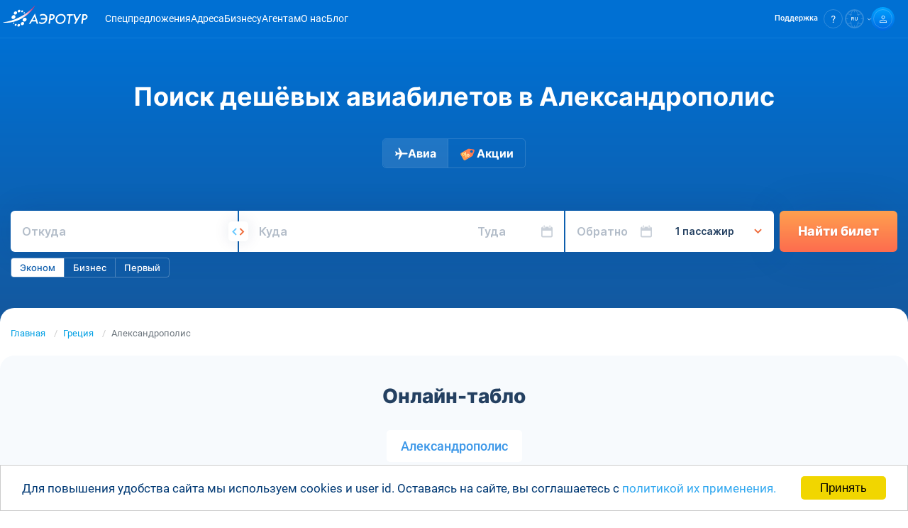

--- FILE ---
content_type: text/html; charset=UTF-8
request_url: https://aerotur.aero/cities/alexandroupolis-demokritos-axd
body_size: 14506
content:
<!DOCTYPE html>
<html lang="ru">
    <head>
        <!-- Essential Meta Tags -->
        <meta charset="utf-8">
        <meta http-equiv="x-ua-compatible" content="ie=edge">
        <meta name="viewport" content="width=device-width, initial-scale=1.0, viewport-fit=cover">
        <meta name="format-detection" content="telephone=no">
        <meta name="theme-color" content="#0070d3">
        <meta name="csrf-token" content="UipFDd8OVmHFyZWAWIrB2TopLXSMnxzNeseP9AGC">

        <!-- Primary Meta Tags -->
        <title>Дешёвые авиабилеты в Александрополис — цены на билеты на самолёт в Александрополис от АэроТур</title>
        <meta name="title" content="Дешёвые авиабилеты в Александрополис — цены на билеты на самолёт в Александрополис от АэроТур">
        <meta name="description" content="Удобный поиск и онлайн бронирование бюджетных авиабилетов в Александрополис AXD по календарю низких цен. ✈Расписание на Low Cost, чартерные прямые, и регулярные рейсы. Оптимальный выбор рейсов от разных авиакомпаний в Александрополис, условий обслуживания. Спецпредложения, скидки по всем направлениям перелётов. Предложения по дополнительному обслуживанию на борту. Бронируйте и оплачивайте как Вам удобно.">
        <meta name="keywords" content="Авиабилеты в Александрополис">
        <meta name="author" content="AeroTur">
        <meta name="robots" content="index, follow, max-image-preview:large, max-snippet:-1, max-video-preview:-1">
        <meta name="googlebot" content="index, follow">

        <!-- Canonical URL -->
                <link rel="canonical" href="https://aerotur.aero/cities/alexandroupolis-demokritos-axd">
        
        <!-- Open Graph -->
        <meta property="og:type" content="website">
        <meta property="og:site_name" content="AeroTur">
        <meta property="og:logo" content="https://aerotur.aero/storage/app/media/logo.jpg">
        <meta property="og:locale" content="ru">
        <meta property="og:title" content="Поиск дешёвых авиабилетов в Александрополис">
        <meta property="og:description" content="Удобный поиск и онлайн бронирование бюджетных авиабилетов в Александрополис AXD по календарю низких цен. ✈Расписание на Low Cost, чартерные прямые, и регулярные рейсы. Оптимальный выбор рейсов от разных авиакомпаний в Александрополис, условий обслуживания. Спецпредложения, скидки по всем направлениям перелётов. Предложения по дополнительному обслуживанию на борту. Бронируйте и оплачивайте как Вам удобно.">
        <meta property="og:url" content="https://aerotur.aero/cities/alexandroupolis-demokritos-axd">
        <meta property="og:image" content="https://aerotur.aero/storage/app/media/preview.png">
        <meta property="og:image:secure_url" content="https://aerotur.aero/storage/app/media/preview.png">
        <meta property="og:image:type" content="image/jpeg">
        <meta property="og:image:width" content="1080">
        <meta property="og:image:height" content="1080">
        <meta property="og:image:alt" content="Дешёвые авиабилеты в Александрополис — цены на билеты на самолёт в Александрополис от АэроТур">

        <!-- Twitter Card -->
        <meta name="twitter:card" content="summary_large_image">
        <meta name="twitter:title" content="Поиск дешёвых авиабилетов в Александрополис">
        <meta name="twitter:description" content="Удобный поиск и онлайн бронирование бюджетных авиабилетов в Александрополис AXD по календарю низких цен. ✈Расписание на Low Cost, чартерные прямые, и регулярные рейсы. Оптимальный выбор рейсов от разных авиакомпаний в Александрополис, условий обслуживания. Спецпредложения, скидки по всем направлениям перелётов. Предложения по дополнительному обслуживанию на борту. Бронируйте и оплачивайте как Вам удобно.">
        <meta name="twitter:image" content="https://aerotur.aero/storage/app/media/preview.png">
        <meta name="twitter:image:alt" content="Дешёвые авиабилеты в Александрополис — цены на билеты на самолёт в Александрополис от АэроТур">

        <!-- Verification -->
                <meta name="google-site-verification" content="Hsa75dPrEeC2EX2k72Zh4BnNmI7o17M00o1jxbGGE0Y">
        
        <!-- Favicons -->
        <link rel="icon" type="image/svg+xml" href="https://aerotur.aero/themes/aerotur/assets/images/favicon.svg">
        <link rel="icon" type="image/x-icon" href="https://aerotur.aero/themes/aerotur/assets/images/favicon.ico">
        <link rel="shortcut icon" href="https://aerotur.aero/themes/aerotur/assets/images/favicon.ico" type="image/x-icon">

        <!-- Apple Touch Icons -->
        <link rel="apple-touch-icon" href="/apple-touch-icon.png">
        <link rel="apple-touch-icon" sizes="60x60" href="/apple-touch-icon-iphone.png">
        <link rel="apple-touch-icon" sizes="76x76" href="/apple-touch-icon-ipad.png">
        <link rel="apple-touch-icon" sizes="120x120" href="/apple-touch-icon-iphone-retina.png">
        <link rel="apple-touch-icon" sizes="152x152" href="/apple-touch-icon-ipad-retina.png">
        <link rel="apple-touch-icon" sizes="180x180" href="/apple-touch-icon.png">

        <!-- Web App Manifest -->
        <link rel="manifest" href="/manifest.webmanifest">

        <!-- Alternate Languages -->
        <link rel="alternate" href="https://aerotur.aero/cities/alexandroupolis-demokritos-axd" hreflang="x-default">
        <link rel="alternate" href="https://aerotur.aero/cities/alexandroupolis-demokritos-axd" hreflang="ru">
        
        <!-- DNS Prefetch & Preconnect -->
        <link rel="dns-prefetch" href="https://fonts.googleapis.com">
        <link rel="dns-prefetch" href="https://fonts.gstatic.com">
        <link rel="preconnect" href="https://www.google-analytics.com" crossorigin>
        <link rel="preconnect" href="https://www.googletagmanager.com" crossorigin>
        <link rel="preconnect" href="https://mc.yandex.ru" crossorigin>
        <link rel="preconnect" href="https://booking.aerotur.aero" crossorigin>
        <link rel="preconnect" href="https://cdn.bitrix24.ru" crossorigin>
        <link rel="preconnect" href="https://www.artfut.com" crossorigin>
        <link rel="preconnect" href="https://aerotur.bitrix24.ru" crossorigin>
        <link rel="preconnect" href="https://api.aerotur.aero" crossorigin>

        <!-- Structured Data (Schema.org JSON-LD) -->
                    <script type="application/ld+json">
{
    "@context": "https://schema.org",
    "@type": "Organization",
    "name": "AeroTur",
    "url": "https://aerotur.aero",
    "logo": {
        "@type": "ImageObject",
        "url": "https://aerotur.aero/themes/aerotur/assets/images/logo/logotype.svg"
    },
    "sameAs": [
        "https://vk.com/aerotur.avia",
        "https://t.me/Aviakassir_aerotur_bot"
    ],
    "contactPoint": [
        {
            "@type": "ContactPoint",
            "contactType": "customer service",
            "availableLanguage": [
                "Russian",
                "English"
            ]
        }
    ]
}
</script>
<script type="application/ld+json">
{
    "@context": "https://schema.org",
    "@type": "BreadcrumbList",
    "itemListElement": [
        {
            "@type": "ListItem",
            "position": 1,
            "name": "Главная",
            "item": "https://aerotur.aero"
        },
        {
            "@type": "ListItem",
            "position": 2,
            "name": "Греция",
            "item": "https://aerotur.aero/country/greece"
        },
        {
            "@type": "ListItem",
            "position": 3,
            "name": "Александрополис"
        }
    ]
}
</script>
<script type="application/ld+json">
{
    "@context": "https://schema.org",
    "@type": "WebPage",
    "url": "https://aerotur.aero/cities/alexandroupolis-demokritos-axd",
    "name": "Дешёвые авиабилеты в Александрополис — цены на билеты на самолёт в Александрополис от АэроТур",
    "description": "Удобный поиск и онлайн бронирование бюджетных авиабилетов в Александрополис AXD по календарю низких цен. ✈Расписание на Low Cost, чартерные прямые, и регулярные рейсы. Оптимальный выбор рейсов от разных авиакомпаний в Александрополис, условий обслуживания. Спецпредложения, скидки по всем направлениям перелётов. Предложения по дополнительному обслуживанию на борту. Бронируйте и оплачивайте как Вам удобно.",
    "isPartOf": {
        "@type": "WebSite",
        "name": "AeroTur",
        "url": "https://aerotur.aero"
    },
    "breadcrumb": {
        "@id": "https://aerotur.aero/cities/alexandroupolis-demokritos-axd#breadcrumb"
    }
}
</script>
        
        <link rel="canonical" href="https://aerotur.aero/cities/alexandroupolis-demokritos-axd"/>        
        <!-- Set js variable as site language -->
                <script>
            let language = 'ru';
            let needLoadBitrix = 1;
            let linkCmsPageAgents = "https://aerotur.aero/agents";
            let linkCmsPageBusiness = "https://aerotur.aero/business";
            let rdData = { host: 'NA', enabled: false, exclude: [] };
            let helpLink = "https://aerotur.aero/help";
            
                            rdData = {"host":"","enabled":"0","exclude":[],"airline":"HY","from":"2021-01-01 00:00:00"};
                const data = {"admitad_enabled":false,"admitad_campaign":"17ad82ef13","autosearch_active":false,"autosearch_executed":false,"autosearch_uuid":null,"sendsay_webpush_enabled":false,"mindbox_enabled":true,"mindbox_ident":"aerotur.aero","yandexMetricsId":"34907365","yandexMetricsEnabled":true,"yandexMetricsWebvisorEnabled":false};
                    </script>

        <!-- Styles -->
        <link href="/themes/aerotur/assets/css/vendors-appcss.8948172b10ae3c896536.css" rel="stylesheet"><link href="/themes/aerotur/assets/css/appcss.e8764b989d99e373b4e9.css" rel="stylesheet"><script src="/themes/aerotur/assets/js/appcss-f0b9b95a46ffa6647227.js"></script>                
    </head>
    <body>

        <!-- Header -->
        <header id="layout-header-int" class="header">
            <div class="header-wrapper">
    <div class="container">
        <div class="header-logo__box">
            <!-- Logo -->
            <a href="https://aerotur.aero" class="header-logo">
                <img src="https://aerotur.aero/themes/aerotur/assets/images/logo/aerotur-logo-white.svg" alt="Logo Aerotur">
            </a>
        </div>

        <!-- Navigation -->
        <nav class="nav navbar menu" data-menu>
            <ul class="nav-list navbar-nav">
                                <li class="nav-item" data-menu-item>
                    <a class="nav-link" href="https://aerotur.aero/routes">Спецпредложения</a>
                </li>
                                                <li class="nav-item" data-menu-item>
                    <a class="nav-link" href="https://aerotur.aero/contacts">Адреса</a>
                </li>
                                                <li class="nav-item" data-menu-item>
                    <a class="nav-link" href="https://aerob2b.ru" rel="nofollow" target="_blank">Бизнесу</a>
                </li>
                                                <li class="nav-item" data-menu-item>
                    <a class="nav-link" href="https://aerotur.aero/agent" rel="nofollow">Агентам</a>
                </li>
                                                <li class="nav-item" data-menu-item>
                    <a class="nav-link" href="https://aerotur.aero/about">О&nbsp;нас</a>
                </li>
                                                <li class="nav-item" data-menu-item>
                    <a class="nav-link" href="https://aerotur.aero/blog">Блог</a>
                </li>
                            </ul>
        </nav>

        <!-- Rights links -->
        <div class="control">
            <ul class="control-list">
                <!--                 <li class="search control-search" id="siteSearch">
                    <a class="search-link control-link" href="#" id="internal-site-search-open-normal">
                        <div class="control-icon search-icon">
                            <svg width="11" height="11" viewBox="0 0 11 11" fill="none" xmlns="http://www.w3.org/2000/svg"><path d="M10.52 9.657l-1.854-1.84a4.503 4.503 0 00-.507-6.168A4.496 4.496 0 00.662 4.878a4.503 4.503 0 004.127 4.608 4.495 4.495 0 003.182-.974l1.839 1.84a.5.5 0 00.71 0 .5.5 0 000-.695zM5.168 8.512A3.496 3.496 0 011.936 6.35a3.503 3.503 0 012.55-4.773 3.495 3.495 0 013.59 1.488 3.502 3.502 0 01-2.908 5.446z" fill="#fff"/></svg>
                        </div>
                    </a>

                    <div class="search-inner">
                        <form class="search-form" action="https://aerotur.aero/finded">
                            <button class="search-button" type="submit">
                                <svg width="11" height="11" viewBox="0 0 11 11" fill="none" xmlns="http://www.w3.org/2000/svg"><path d="M10.52 9.657l-1.854-1.84a4.503 4.503 0 00-.507-6.168A4.496 4.496 0 00.662 4.878a4.503 4.503 0 004.127 4.608 4.495 4.495 0 003.182-.974l1.839 1.84a.5.5 0 00.71 0 .5.5 0 000-.695zM5.168 8.512A3.496 3.496 0 011.936 6.35a3.503 3.503 0 012.55-4.773 3.495 3.495 0 013.59 1.488 3.502 3.502 0 01-2.908 5.446z" fill="#003160"/></svg>
                            </button>
                            <input class="search-input" type="text" placeholder="Введите поисковый запрос" name="s">
                        </form>
                        <button class="search-close" id="site-search-close">
                            <svg width="17" height="17" viewBox="0 0 17 17" fill="none" xmlns="http://www.w3.org/2000/svg"><circle cx="8.41992" cy="8.5" r="8" fill="#244061" fill-opacity="0.35"/><rect x="5.37427" y="4.77661" width="9.84615" height="1.23077" transform="rotate(45 5.37427 4.77661)" fill="white"/><rect x="4.50342" y="11.739" width="9.84615" height="1.23077" transform="rotate(-45 4.50342 11.739)" fill="white"/></svg>
                        </button>
                    </div>
                </li>
                 -->

                                <li class="help control-help">
                    <div class="help-dropdown dropdown">
                        <a class="help-link control-link dropdown-toggle" href="#" id="site-help-select-normal" role="button" data-toggle="dropdown" aria-haspopup="true" aria-expanded="false">
                            <span class="help-link__text control-link__text">Поддержка</span>
                            <div class="control-icon help-link__icon">
                                <svg width="6" height="10" viewBox="0 0 6 10" fill="none" xmlns="http://www.w3.org/2000/svg"><path d="M2.761 0C1.941 0 1.279.224.774.673.27 1.123.011 1.706 0 2.435h1.246c0-.404.134-.73.415-.976.28-.247.651-.36 1.1-.36.449 0 .83.136 1.077.405.247.27.37.64.37 1.1 0 .46-.19.943-.56 1.369l-.887.91c-.348.37-.572.717-.685 1.032-.112.314-.168.73-.18 1.257h1.247c0-.685.168-1.201.493-1.56l.73-.73c.73-.763 1.089-1.537 1.089-2.312 0-.774-.236-1.414-.708-1.874C4.277.246 3.614.01 2.772.01L2.761 0zm-.19 8.575c-.248 0-.427.067-.55.202a.743.743 0 00-.18.516c0 .202.067.37.18.505.123.135.302.202.55.202.246 0 .426-.067.55-.202a.723.723 0 00.19-.505.772.772 0 00-.19-.516c-.124-.135-.315-.202-.55-.202z" fill="#fff"/></svg>
                            </div>
                        </a>

                        <div class="help-menu dropdown-menu dropdown-menu-center" aria-labelledby="site-help-select-normal" id="help-dropdown-menu-normal">
                            <div class="help-menu__wrapper">
                                                                <ul class="help-menu__list socials">
                                    <li class="help-menu__item">
                                        <a class="help-menu__link" href="#help-form" title="Обратная связь" id="menu-help-form-link-normal">
                                            <img src="https://aerotur.aero/themes/aerotur/assets/images/logo/ic_envelope_big_hor.svg" alt="Обратная связь">
                                            <span>E-mail</span>
                                        </a>
                                    </li>
                                    <li class="help-menu__item">
                                        <a class="help-menu__link" href="https://api.whatsapp.com/send/?phone=79211872798&amp;text&amp;app_absent=0" title="WhatsApp" target="_blank" rel="nofollow noopener">
                                            <img src="https://aerotur.aero/themes/aerotur/assets/images/logo/ic_wh_big.svg" alt="WhatsApp">
                                            <span>Whatsapp </span>
                                        </a>
                                    </li>
                                    <li class="help-menu__item">
                                        <a class="help-menu__link" href="https://t.me/Aviakassir_aerotur_bot" title="Telegram" target="_blank" rel="nofollow noopener">
                                            <img src="https://aerotur.aero/themes/aerotur/assets/images/logo/ic_tg_big.svg" alt="Telegram">
                                            <span>Telegram</span>
                                        </a>
                                    </li>
                                </ul>
                                
                                <button class="help-menu__button" id="menu-help-form-button-normal">
                                    <span>Написать в поддержку</span>
                                </button>

                                <span class="help-menu__label">Частые вопросы:</span>
                                <ul class="help-menu__list questions">
                                    <li class="help-menu__item">
                                        <a class="help-menu__link" href="https://aerotur.aero/help/kak-ya-mogu-pomenyat-ili-vernut-uzhe-oplachennye-bilety">Обмен и возврат билета</a>
                                    </li>
                                    <li class="help-menu__item">
                                        <a class="help-menu__link" href="https://aerotur.aero/help/ogranicheniya-po-perevozke-bagazha">Ограничения на багаж</a>
                                    </li>
                                    <li class="help-menu__item">
                                        <a class="help-menu__link" href="https://aerotur.aero/help">Все вопросы и ответы<img src="https://aerotur.aero/themes/aerotur/assets/images/logo/ic_all_faq.svg" alt="FAQ"></a>
                                    </li>
                                </ul>
                            </div>
                        </div>
                    </div>
                </li>
                
                                <li  class="lang control-lang">
                    <a href="#" id="site-lang-select-normal" class="lang-link control-link dropdown-toggle" data-toggle="dropdown" aria-haspopup="true" aria-expanded="false">
                        <div class="control-icon lang-link__icon">
                            <svg>
                                                                <use xlink:href="https://aerotur.aero/themes/aerotur/assets/images/logo/uz-sprite.svg#lang-ru"/>
                                                            </svg>
                        </div>
                    </a>
                    <div class="lang-menu dropdown-menu" aria-labelledby="site-lang-select-normal" id="lang-dropdown-menu-normal">
                        <button data-request="onSwitchLocale" data-request-data="locale: 'ru'" class="dropdown-item ">Русский</button>
                        <button data-request="onSwitchLocale" data-request-data="locale: 'en'" class="dropdown-item">English</button>
                        <!-- <button data-request="onSwitchLocale" data-request-data="locale: 'uz'" class="dropdown-item">Uzbek</button> -->
                    </div>  
                </li>
                
                                <li class="account control-account">
                                        <a class="account-link control-link" href="https://aerotur.aero/login">
                        <div class="control-icon gradient">
                            <svg width="10" height="10" viewBox="0 0 10 10" fill="none" xmlns="http://www.w3.org/2000/svg"><path d="M4.996 6.557c2.638 0 4.248.932 4.248 1.447v1.242H.748V8.004c0-.506 1.61-1.447 4.248-1.447zm0-.754C2.234 5.803 0 6.788 0 8.003V10h10V8.004c0-1.216-2.234-2.2-4.996-2.2h-.008zM4.996.754c.914 0 1.662.754 1.662 1.677S5.91 4.108 4.996 4.108a1.674 1.674 0 01-1.663-1.677c0-.923.748-1.677 1.663-1.677zm0-.754c-1.329 0-2.41 1.091-2.41 2.431s1.081 2.431 2.41 2.431c1.328 0 2.41-1.091 2.41-2.43C7.405 1.091 6.323 0 4.995 0z" fill="#fff"/></svg>
                        </div>
                    </a>
                                    </li>
                                <!-- Toggler/collapsibe Button -->
                <li class="control-burger">
                    <button class="burger burger-button btn-reset" aria-label="Открыть меню" aria-expanded="false" data-burger>
                        <span class="burger__line"></span>
                    </button>
                </li>
            </ul>
        </div>
    </div>
</div>        </header>
        <!-- Content screen 1-->
        <section id="layout-content-int">
                        
<main id="main-content" class="main">
            <div class="main-block-wrapper-block1 main-block-wrapper-block1-ident-default">
        
<section class="block1">
    <div class="container">
        <div class="block1-head">
            <h1 class="block1-title">
                Поиск дешёвых авиабилетов в Александрополис
            </h1>
            <p class="block1-subtitle block-subtitle"></p>
            <div class="block1-head__wrapper">
                <a class="block1-head__link active" href="https://aerotur.aero">
                    <div class="block1-head__img">
                        <svg width="19" height="17" viewBox="0 0 19 17" fill="none" xmlns="http://www.w3.org/2000/svg">
                            <path
                                d="M5.40979 16.4131H7.0991L10.8909 9.60421H16.1353C16.1353 9.60421 18.6703 9.60421 18.6703 8.41201C18.6703 7.21981 16.1353 7.21981 16.1353 7.21981H10.8909L7.0991 0.413086H5.40979L7.51228 7.22196H4.48229L2.58208 5.51974H0.890625L2.24207 8.41416L0.890625 11.3064H2.57993L4.48013 9.60421H7.51013L5.40764 16.4131H5.40979Z"
                                fill="white" fill-opacity="0.5" />
                        </svg>
                    </div>
                    <span>Авиа</span>
                </a>
                                <a class="block1-head__link" href="https://aerotur.aero/news/promocodes">
                    <div class="block1-head__img">
                        <img src="https://aerotur.aero/storage/app/uploads/public/678/7c2/d9c/6787c2d9c8ce8127790583.svg" alt="Промокоды на рейсы">
                    </div>
                    <span>Акции</span>
                </a>
                                            </div>
        </div>
    </div>
    <div class="block1-main">
                

<div>
	<div id="widget-search"></div>
	<div id="widget-search-loader" class="loader"></div>
</div>            </div>
</section>    </div>
                <div class="main-block-wrapper-block38 main-block-wrapper-block38-ident-default">
        
<section class="block38 block">
	<div class="container">
		<nav aria-label="breadcrumb">
    <ol class="breadcrumb">
                                                                                <li class="breadcrumb-item"><a href="https://aerotur.aero">Главная</a></li>
                                                                                                                                <li class="breadcrumb-item"><a href="https://aerotur.aero/country/greece">Греция</a></li>
                                                                                                        <li class="breadcrumb-item active" aria-current="page">Александрополис</li>
                                        </ol>
</nav>
	</div>
</section>    </div>
                <div class="main-block-wrapper-block81 main-block-wrapper-block81-ident-default">
        
<section class="block81 block">
    <div class="container">
        <h2 class="block81-title block-title">Онлайн-табло</h2>

        <div class="block81-inner">
                                                                        <a href="https://aerotur.aero/online-table/axd">Александрополис</a>
                                                        </div>
    </div>
</section>    </div>
                <div class="main-block-wrapper-block51 main-block-wrapper-block51-ident-default">
        
<section class="block51 block" id="block-356">
    <div class="container">
        <div class="block51-inner">
            <h2 class="block51-title block-title">
                Популярные направления
            </h2>

            <div id="app-directions-table" data-init={&quot;url&quot;:&quot;https://api.aerotur.aero/api/calendars/list&quot;,&quot;max_count&quot;:100,&quot;type&quot;:&quot;city&quot;,&quot;url_local_pattern&quot;:null,&quot;departure_code&quot;:null,&quot;arrival_code&quot;:null,&quot;country_code&quot;:null,&quot;airport_code&quot;:null,&quot;city_code&quot;:&quot;AXD&quot;,&quot;airline_code&quot;:null,&quot;url_direction_pattern&quot;:&quot;https://aerotur.aero/routes/:src/:dst&quot;,&quot;url_airline_pattern&quot;:&quot;https://aerotur.aero/airline/:code&quot;,&quot;params&quot;:{&quot;instance&quot;:&quot;aerotur.aero.dev&quot;,&quot;period&quot;:30,&quot;limit&quot;:100,&quot;locale&quot;:&quot;ru&quot;}}></div>
        </div>
    </div>
</section>    </div>
                <div class="main-block-wrapper-block41 main-block-wrapper-block41-ident-default">
        
<section class="block41 block">
	<div class="container">
        <div class="page-article">
            <p>
    Уважаемые пассажиры, бронируйте авиабилеты по низкой стоимости на рейсы в Александрополис.
    Укажите в форме бронирования пункт вылета и прилёта, количество пассажиров, а также планируемые даты.
    Система подберёт варианты перелёта различных авиакомпаний в Александрополис.
    Удобная форма подбора дешевых авиабилетов дает возможность оперативно построить маршрут и купить билет на самолет.
    Мы предлагаем дешевые авиабилеты на прямые рейсы в Александрополис а также удобные стыковки, сравнивая возможные варианты.
</p>
        </div>
    </div>
</section>
    </div>
                <div class="main-block-wrapper-block41 main-block-wrapper-block41-ident-default">
        
    </div>
                <div class="main-block-wrapper-block41 main-block-wrapper-block41-ident-default">
        
<section class="block41 block">
	<div class="container">
        <div class="page-article">
            <div class="grid-block">
    <h2>Общие данные о городе Александрополис</h2>

    <ul class="list-reset">
                <li>
            Город Александрополис расположен в <a href="https://aerotur.aero/country/greece">Греции</a>.
        </li>
                <li>
            Международное название Александрополиса &mdash; Alexandroupolis, Demokritos.
        </li>
                                <li>
            Часовой пояс Europe/Athens.
        </li>
        <li>
            Местное время: +2 GMT.
        </li>
            </ul>
</div>
<br><br>

<div class="grid-block">
    <h2>Код IATA (индивидуальный  идентификатор)</h2>
    <div>
        <p><strong>Код IATA Александрополиса &mdash; AXD</strong></p>
        <p>
            Воспользуйтесь трехбуквенным кодом IATA <span class="information-line">AXD</span> при покупке недорогих авиабилетов
            на сайте <a href="https://aerotur.aero">Aerotur.aero</a> в форме поиска,
            система автоматически выдаст название города Александрополис в поисковой строке.
            Если Вы не нашли подходящие прямые рейсы или стыковочные рейсы в Александрополис на сайте <a href="https://aerotur.aero">Aerotur.aero</a>,
            поменяйте дату вылета при бронировании дешевых билетов или рассмотрите варианты вылетов из других ближайших аэропортов Греции.
        </p>
    </div>
</div>
<br><br>

<div class="grid-block">
    <h2>Город Александрополис обслуживается 1 аэропортом</h2>

    <ul class="list-reset">
                <li>
            IATA код аэропорта <span class="information-line">AXD</span> , аэропорт
            <a href="https://aerotur.aero/airport/axd">Александрополис</a>.
        </li>
            </ul>
</div>
<br><br>

<div class="grid-block">
        <h2> Ближайшие аэропорты от Александрополиса</h2>

    <ul class="list-reset">
                    <li class="information-item">
                IATA код аэропорта <span class="information-line">CKZ</span> ,
                аэропорт <a href="https://aerotur.aero/airport/ckz">Чанаккале</a>,
                расстояние от города 89 км.
            </li>
                    <li class="information-item">
                IATA код аэропорта <span class="information-line">GKD</span> ,
                аэропорт <a href="https://aerotur.aero/airport/gkd">Гёкчеада</a>,
                расстояние от города 74 км.
            </li>
                    <li class="information-item">
                IATA код аэропорта <span class="information-line">LXS</span> ,
                аэропорт <a href="https://aerotur.aero/airport/lxs">Лемнос</a>,
                расстояние от города 121 км.
            </li>
            </ul>
</div>
        </div>
    </div>
</section>
    </div>
                <div class="main-block-wrapper-block41 main-block-wrapper-block41-ident-default">
        
<section class="block41 block">
	<div class="container">
        <div class="page-article">
            <div class="grid-block">
    <h2> Важная информация при покупке авиабилетов в Александрополис</h2>
    <div>
        <p>
            При покупке авиабилетов на сайте <a href="https://aerotur.aero">aerotur.aero</a> мы гарантируем безопасность хранения Ваших личных данных.
            По условиям авиакомпаний, внесение изменений в ранее выписанные проездные документы, оплачивается отдельно. Внимательно проверяйте правильность внесения паспортных данных, бронируя авиабилеты в Грецию.
            В случае необходимости внесения таких изменений, обратитесь в тех. поддержку сайта <a href="https://aerotur.aero">aerotur.aero</a>,
            написав на почту <a href="mailto:help@aerotur.aero">help@aerotur.aero</a>,
            или задавайте вопросы в онлайн чатах <a href="https://t.me/Aviakassir_aerotur_bot">Telegram</a> и
            <a href="https://api.whatsapp.com/send/?phone=79211872798&amp;text&amp;app_absent=0">Whats App</a>.
        </p>
    </div>
</div>
        </div>
    </div>
</section>
    </div>
                                                                                                    <div class="main-block-wrapper-block22 main-block-wrapper-block22-ident-default">
        
<div class="block22 block">
    
<div class="comp-bottom-panel">
    <div class="container">
        <div class="comp-bottom-panel-wrapper">
            <div class="comp-bottom-panel-item direction">
                <span class="comp-bottom-panel-toggle collapsed" data-toggle="collapse" href="#collapseDirections" role="button" aria-expanded="false" aria-controls="collapseDirections">Направления <i class="arrow down"></i></span>
                                <ul class="collapse" id="collapseDirections">
                                        <li>
                        <a href="https://aerotur.aero/routes/mow/dxb">Из Москвы в Дубай</a>
                    </li>
                                        <li>
                        <a href="https://aerotur.aero/routes/mow/hkt">Из Москвы в Пхукет</a>
                    </li>
                                        <li>
                        <a href="https://aerotur.aero/routes/aer/evn">Из Сочи в Ереван</a>
                    </li>
                                        <li>
                        <a href="https://aerotur.aero/routes/kzn/syx">Из Казани в Санью</a>
                    </li>
                                        <li>
                        <a href="https://aerotur.aero/routes/ovb/bus">Из Новосибирска в Батуми</a>
                    </li>
                                        <li>
                        <a href="https://aerotur.aero/routes/kzn/fra">Из Казани в Франкфурт</a>
                    </li>
                                        <li>
                        <a href="https://aerotur.aero/routes/kzn/sco">Из Казани в Актау</a>
                    </li>
                                        <li>
                        <a href="https://aerotur.aero/routes/mow/zvj">Из Москвы в Абу-Даби</a>
                    </li>
                                        <li>
                        <a href="https://aerotur.aero/routes/sui/mow">Из Сухум, Бабушары в Москву</a>
                    </li>
                                        <li>
                        <a href="https://aerotur.aero/routes/evn/tyo">Из Еревана в Токио</a>
                    </li>
                                        <li>
                        <a href="https://aerotur.aero/routes" class="comp-bottom-panel-item-all-link">
                            + Все направления
                        </a>
                    </li>
                </ul>
                            </div>
        
            <div class="comp-bottom-panel-box">
                <div class="comp-bottom-panel-item">
                    <span class="comp-bottom-panel-toggle collapsed" data-toggle="collapse" href="#collapseAirlines" role="button" aria-expanded="false" aria-controls="collapseAirlines">Авиакомпании <i class="arrow down"></i></span>
                                        <ul class="collapse" id="collapseAirlines">
                                                    <li>
                                <a href="https://aerotur.aero/airline/hy">Uzbekistan Airways</a>
                            </li>
                                                    <li>
                                <a href="https://aerotur.aero/airline/j2">Azerbaijan Airlines</a>
                            </li>
                                                    <li>
                                <a href="https://aerotur.aero/airline/s7">S7 Airlines</a>
                            </li>
                                                    <li>
                                <a href="https://aerotur.aero/airline/su">Аэрофлот</a>
                            </li>
                                                    <li>
                                <a href="https://aerotur.aero/airline/wz">Red Wings</a>
                            </li>
                                                <li>
                            <a href="https://aerotur.aero/airlines" class="comp-bottom-panel-item-all-link">
                                + Все авиакомпании
                            </a>
                        </li>
                                        </ul>
                </div>
        
                <div class="comp-bottom-panel-item">
                    <span class="comp-bottom-panel-toggle collapsed" data-toggle="collapse" href="#collapseCountries" role="button" aria-expanded="false" aria-controls="collapseCountries">Страны <i class="arrow down"></i></span>
                                        <ul class="collapse" id="collapseCountries">
                                                <li>
                            <a href="https://aerotur.aero/country/united-arab-emirates">ОАЭ</a>
                        </li>
                                                <li>
                            <a href="https://aerotur.aero/country/russia">Россия</a>
                        </li>
                                                <li>
                            <a href="https://aerotur.aero/country/thailand">Таиланд</a>
                        </li>
                                                <li>
                            <a href="https://aerotur.aero/country/turkey">Турция</a>
                        </li>
                                                <li>
                            <a href="https://aerotur.aero/country/uzbekistan">Узбекистан</a>
                        </li>
                                                <li>
                            <a href="https://aerotur.aero/countries" class="comp-bottom-panel-item-all-link">
                                + Все страны
                            </a>
                        </li>
                    </ul>
                                    </div>
        
                <div class="comp-bottom-panel-item">
                    <span class="comp-bottom-panel-toggle collapsed" data-toggle="collapse" href="#collapseCities" role="button" aria-expanded="false" aria-controls="collapseCities">Города <i class="arrow down"></i></span>
                                        <ul class="collapse" id="collapseCities">
                                                <li>
                            <a href="https://aerotur.aero/cities/moscow-mow">Москва</a>
                        </li>
                                                <li>
                            <a href="https://aerotur.aero/cities/yerevan-evn">Ереван</a>
                        </li>
                                                <li>
                            <a href="https://aerotur.aero/cities/kazan-kzn">Казань</a>
                        </li>
                                                <li>
                            <a href="https://aerotur.aero/cities/st-petersburg-led">Санкт-Петербург</a>
                        </li>
                                                <li>
                            <a href="https://aerotur.aero/cities/tashkent-international-tas">Ташкент</a>
                        </li>
                                                <li>
                            <a href="https://aerotur.aero/cities" class="comp-bottom-panel-item-all-link">
                                + Все города
                            </a>
                        </li>
                    </ul>
                                    </div>
        
                <div class="comp-bottom-panel-item">
                    <span class="comp-bottom-panel-toggle collapsed" data-toggle="collapse" href="#collapseAirports" role="button" aria-expanded="false" aria-controls="collapseAirports">Аэропорты <i class="arrow down"></i></span>
                                        <ul class="collapse" id="collapseAirports">
                                                <li>
                            <a href="https://aerotur.aero/airport/gyd">Гейдар Алиев</a>
                        </li>
                                                <li>
                            <a href="https://aerotur.aero/airport/led">Пулково</a>
                        </li>
                                                <li>
                            <a href="https://aerotur.aero/airport/svo">Шереметьево</a>
                        </li>
                                                <li>
                            <a href="https://aerotur.aero/airport/tas">Ташкент</a>
                        </li>
                                                <li>
                            <a href="https://aerotur.aero/airport/vko">Внуково</a>
                        </li>
                                                <li>
                            <a href="https://aerotur.aero/airports" class="comp-bottom-panel-item-all-link">
                                + Все аэропорты
                            </a>
                        </li>
                    </ul>
                                    </div>
            </div>
        </div>
    </div>
</div></div>

    </div>
        </main>        </section>
        <!-- Footer -->
        <footer id="layout-footer">
            <div id="footer" class="footer block">
    <div id="debugInfo">
    </div>
    <div class="container">
        <div class="footer-nav">
            <div class="footer-nav-box">
            <div class="footer-nav-item">
            <a href="https://aerotur.aero/routes">Спецпредложения</a>
        </div>
    
            <div class="footer-nav-item">
            <a href="https://aerotur.aero/contacts">Адреса</a>
        </div>
    
            <div class="footer-nav-item">
            <a href="https://aerob2b.ru" rel="nofollow" target="_blank">Бизнесу</a>
        </div>
    
            <div class="footer-nav-item">
            <a href="https://agent.aero" rel="nofollow" target="_blank">Агентам</a>
        </div>
    
            <div class="footer-nav-item">
            <a href="https://aerotur.aero/help">Поддержка</a>
        </div>
    
            <div class="footer-nav-item">
            <a href="https://aerotur.aero/about">О&nbsp;нас</a>
        </div>
    
            <div class="footer-nav-item">
            <a href="https://aerotur.aero/career">Вакансии</a>
        </div>
    </div>        </div>

        <div class="footer-inner">

            <div class="footer-form">
                                    <form class="form-subscriber" data-request="onSubscriber" data-request-validate data-request-flash data-request-success="$.event.trigger({type: 'form-submit-success-subscriber'});"  novalidate>
    <h3 class="form-subscriber-title">Подписка на новости</h3>
    <div class="form-subscriber-item">
        <input type="text" name="first_name" placeholder="Имя" required>
    </div>
    <div class="form-subscriber-item">
        <input type="text" name="email" placeholder="example@gmail.com" required>
    </div>
    <div class="form-subscriber-item">
        <button type="submit"><span>Подписаться</span></button>
    </div>
    <div class="form-subscriber-item">
        <p>Нажимая кнопку «Подписаться» Вы даёте согласие на обработку персональных данных</p>
    </div>
</form>                            </div>

            <div class="footer-info">
                <div class="footer-info-copyright">
	                	                <p>&copy; 2006&ndash;2026 ООО &laquo;АэроТур&raquo;&nbsp;</p>
	                                    <p>Все материалы данного сайта являются объектами авторского права. Запрещается копирование, распространение (в том числе путём копирования на другие сайты и ресурсы в Интернете) или любое иное использование информации и объектов без предварительного согласия правообладателя.</p>
                </div>
                <div class="footer-info-link">
	                	                <a href="https://aerotur.aero/booking_policypd">Информация о правах субъекта персональных данных</a>
	                                </div>
                <div class="footer-info-icons">
                    <div class="footer-info-icon">
                        <img src="https://aerotur.aero/themes/aerotur/assets/images/logo/ipspay.png" alt="Международные процессинговые системы">
                    </div>
                    <div class="footer-info-icon">
                        <img src="https://aerotur.aero/themes/aerotur/assets/images/logo/tkp.svg" alt="Транспортная Клиринговая Палата">
                    </div>
                    <div class="footer-info-icon">
                        <img src="https://aerotur.aero/themes/aerotur/assets/images/logo/mir.svg" alt="МИР"/>
                    </div>
                    <div class="footer-info-icon">
                        <img src="https://aerotur.aero/themes/aerotur/assets/images/logo/sbp.svg" alt="СБП"/>
                    </div>
                    <div class="footer-info-icon">
                        <img src="https://aerotur.aero/themes/aerotur/assets/images/logo/iata.svg" alt="IATA"/>
                    </div>
                    <div class="footer-info-icon">
                        <img src="https://aerotur.aero/themes/aerotur/assets/images/logo/uniteller.svg" alt="Uniteller"/>
                    </div>
                </div>
            </div>

            <div class="footer-contacts">
                <div class="footer-contacts-phone">
                    <a href="tel:88007070905">
                        8 800
                        <span>707-09-05</span>
                    </a>
                </div>

                                <div class="footer-contacts-link">
                    <a href="https://aerotur.aero/contacts">
                        <span>Адреса и телефоны</span>
                    </a>
                </div>
                
                <div class="footer-contacts-social">
                                            <a href="https://t.me/Aviakassir_aerotur_bot" target="_blank" rel="nofollow noopener">
                            <img src="https://aerotur.aero/themes/aerotur/assets/images/logo/ic_tg.svg" alt="Telegram">
                        </a>
                    
                                            <a href="https://vk.com/aerotur.avia" target="_blank" rel="nofollow noopener">
                            <img src="https://aerotur.aero/themes/aerotur/assets/images/logo/ic_vk.svg" alt="VK">
                        </a>
                    
                    
                                            <a href="https://api.whatsapp.com/send/?phone=79211872798&amp;text&amp;app_absent=0" target="_blank" rel="nofollow noopener">
                            <img src="https://aerotur.aero/themes/aerotur/assets/images/logo/ic_whatsapp.svg" alt="WhatsApp">
                        </a>
                    
                                            <a href="https://dzen.ru/aerotur" target="_blank" rel="nofollow noopener">
                            <img src="https://aerotur.aero/themes/aerotur/assets/images/logo/ic_dzen.svg" alt="Dzen">
                        </a>
                                    </div>
            </div>
        </div>

        <div class="row">
            <div class="col-sm-12">
                <div id="siteSearch" class="form-sitesearch-overlay">
  <div class="form-sitesearch-close-btn" id="site-search-close">×</div>
  <div class="form-sitesearch-overlay-content">
    <form action="https://aerotur.aero/finded">
      <input type="text" placeholder="Введите поисковый запрос" name="s">
      <button type="submit"><i class="fa fa-search"></i></button>
    </form>
  </div>
</div>
            </div>
        </div>

    </div>
</div>        </footer>

        <!-- Scripts begin -->
        <script src="https://aerotur.aero/themes/aerotur/vendors/js/jquery-3.4.1.min.js"></script>
        <script src="https://aerotur.aero/themes/aerotur/vendors/js/lodash.min.js"></script>
        <script src="https://aerotur.aero/themes/aerotur/vendors/js/moment.min.js"></script>
        <script src="https://aerotur.aero/themes/aerotur/vendors/js/owl.carousel.min.js"></script>
        <script src="https://aerotur.aero/themes/aerotur/vendors/js/cookieconsent.min.js" async></script>

        <script src="/modules/system/assets/js/framework.combined-min.js"></script>
<link rel="stylesheet" property="stylesheet" href="/modules/system/assets/css/framework.extras-min.css">

        <script src="/themes/aerotur/assets/js/vendors-app~profile~blogList~logList~workerList-bb64549881755c777bf2.js"></script><script src="/themes/aerotur/assets/js/vendors-app~profile~blogList~logList-244d656544e1472e9d91.js"></script><script src="/themes/aerotur/assets/js/vendors-app~blogList~logList~workerList-0daabbad5d3701c8e5f0.js"></script><script src="/themes/aerotur/assets/js/vendors-app~profile-3b4886fa2eebdb8d5c35.js"></script><script src="/themes/aerotur/assets/js/vendors-app-1d0e08c7e558d999a191.js"></script><script src="/themes/aerotur/assets/js/app-90189bd12dde9195ed58.js"></script>
        <link href="/themes/aerotur/assets/css/vendors-wacss.75db73d081fd90036a76.css" rel="stylesheet"><link href="/themes/aerotur/assets/css/wacss.d1a660034ce39e4d9b71.css" rel="stylesheet"><script src="/themes/aerotur/assets/js/wacss-2077528f7376e03ab241.js"></script>
            <!-- reCAPTCHA v2 -->
            <script src="https://www.google.com/recaptcha/api.js?onload=onLoadCaptcha&hl=ru" async defer></script>
        <script>
        function onLoadCaptcha() {
            console.log('onLoad google recaptcha v2');
        }
        function submitRecaptchaForm() {
            return new Promise(function(resolve, reject) {
                document.querySelectorAll("#recaptcha_").forEach((item) => {
                    console.log('Google recaptcha validate form...');
                })
                var form = $("#recaptcha_").closest("form");
                if (!form[0].checkValidity()) {
                    form[0].reportValidity();
                }
                else {
                    form.submit();
                }
                grecaptcha.reset()
            });
        }
    </script>

        <script>
            $(document).on('analytics.searchForm.search', function (event, data) {
                if ($('#content-data').length > 0) {
                    document.getElementById('content-data').style.display = "none";
                }
            });

            $(document).on('analytics.searchForm.directFlights.active', function (event, data) {
                console.log('event analytics.searchForm.directFlights.active');
            });
        </script>

        <script>
    window.initWidgetDataAero = {"settingsSearchWidgetLocale":"ru","settingsSearchWidgetInstance":"aerotur.aero.dev","settingsSearchWidgetMaxPassengers":9,"settingsSearchWidgetListDeparture":["LED","MOW","KZN","TAS","DAD","IST"],"settingsSearchWidgetListArrival":["MOW","MSQ","LED","TAS","DAD","IST"],"settingsSearchWidgetUrlSearch":"https:\/\/api.aerotur.aero\/api\/flights","settingsSearchWidgetUrlHistory":"https:\/\/aerotur.aero\/:locale\/results\/:requestId\/:searchParam","settingsSearchWidgetUrlSearchHistory":"https:\/\/api.aerotur.aero\/api\/flights-history","settingsSearchWidgetUrlActualize":"https:\/\/api.aerotur.aero\/api\/actualize","settingsSearchWidgetUrlControl":"","settingsSearchWidgetUrlCalendar":"https:\/\/api.aerotur.aero\/api\/calendars\/list","settingsSearchWidgetUrlTopAirports":"https:\/\/api.aerotur.aero\/api\/flights\/top-airports\/direction-replace\/index-replace","settingsSearchWidgetUrlInstanceList":"https:\/\/api.aerotur.aero\/api\/instances\/list","settingsSearchWidgetAroundDate":0,"settingsSearchWidgetUrlTariffRules":"https:\/\/api.aerotur.aero\/api\/tariffs\/get-fare-rules\/flight-id-replace","settingsSearchWidgetOpenBookingNewTab":true,"initData":{"banner":{"image_desktop":"https:\/\/aerotur.aero\/storage\/app\/media\/uploaded-files\/search_banner_tg_channel_desktop.png","image_mobile":"https:\/\/aerotur.aero\/storage\/app\/media\/uploaded-files\/search_banner_tg_channel_mob.jpg","alt":"Telegram","url":"https:\/\/t.me\/+QeVJY7iU2K4yZDYy"},"mindboxDeviceUuid":null},"historySearchWidgetRequestId":null,"historySearchWidgetSearchParam":null};
</script>        
        <!-- Before counters js -->
                    <!-- Yandex.Metrika counter -->
<script>

    if (typeof data !== 'undefined' && data.yandexMetricsEnabled) {

        (function(m,e,t,r,i,k,a){m[i]=m[i]||function(){(m[i].a=m[i].a||[]).push(arguments)};

            m[i].l=1*new Date();k=e.createElement(t),a=e.getElementsByTagName(t)[0],k.async=1,k.src=r,a.parentNode.insertBefore(k,a)})

        (window, document, "script", "https://mc.yandex.ru/metrika/tag.js", "ym");

        console.log('ym init counter ' + data.yandexMetricsId);
        console.log('ym webvisor is  ' + data.yandexMetricsWebvisorEnabled);

        ym(data.yandexMetricsId, "init", {

            clickmap:true,

            trackLinks:true,

            accurateTrackBounce:true,

            webvisor:data.yandexMetricsWebvisorEnabled,

            trackHash:true,

            ecommerce:"dataLayer"

        });
    }

</script>

<!-- /Yandex.Metrika counter -->


<!-- Global site tag (gtag.js) - Google Analytics -->
<script>
	(function(w,d,s,l,i){
        w[l]=w[l]||[];
        w[l].push({'gtm.start':new Date().getTime(),event:'gtm.js'});
        var f=d.getElementsByTagName(s)[0], j=d.createElement(s),dl=l!='dataLayer'?'&l='+l:'';
        j.async=true;j.src='https://www.googletagmanager.com/gtm.js?id='+i+dl;f.parentNode.insertBefore(j,f);
    })(window,document,'script','dataLayer','GTM-MZ7T65XK');
</script>
<!-- /Google Analytics -->

<!-- Sendsay Webpush -->
<script>
if (typeof data !== 'undefined' && data.sendsay_webpush_enabled) {
    console.log('Webpush enabled');
    (function(a,b,c,d){var e=a.getElementsByTagName(b)[0],f=a.createElement(b);f.async=!0,f.src="https://image.sendsay.ru/app/js/sdk/sdk.min.js",f.id="sendsay-sdk-script",f.dataset.accountId=c,f.dataset.siteId=d,e.parentNode.insertBefore(f,e)})(document,"script","veneficca","pl32885");
} else {
    console.log('Webpush disabled');
}
</script>
<!--/Sendsay Webpush -->
<script>
    if (typeof data !== 'undefined' && data.mindbox_enabled) {
        console.log('Mindbox enabled');
        mindbox = window.mindbox || function() { mindbox.queue.push(arguments); };
        mindbox.queue = mindbox.queue || [];
        mindbox('create', {
            endpointId: data.mindbox_ident
        });
    }
</script>
<script src="https://api.mindbox.ru/scripts/v1/tracker.js" async></script>
<!-- Roistat Counter Start -->
<script>
    (function(w, d, s, h, id) {
        w.roistatProjectId = id; w.roistatHost = h;
        var p = d.location.protocol == "https:" ? "https://" : "http://";
        var u = /^.*roistat_visit=[^;]+(.*)?$/.test(d.cookie) ? "/dist/module.js" : "/api/site/1.0/"+id+"/init?referrer="+encodeURIComponent(d.location.href);
        var js = d.createElement(s); js.charset="UTF-8"; js.async = 1; js.src = p+h+u; var js2 = d.getElementsByTagName(s)[0]; js2.parentNode.insertBefore(js, js2);
    })(window, document, 'script', 'cloud.roistat.com', '6fa7fb1a67349c4118c820ba04f815e5');
    (function() {
        if (window.roistat !== undefined) {
            handler();
        } else {
            var pastCallback = typeof window.onRoistatAllModulesLoaded === "function" ? window.onRoistatAllModulesLoaded : null;
            window.onRoistatAllModulesLoaded = function () {
                if (pastCallback !== null) {
                    pastCallback();
                }
                handler();
            };
        }
        function handler() {
            function init() {
                appendMessageToLinks();
                var delays = [1000, 5000, 15000];
                setTimeout(function func(i) {
                    if (i === undefined) {
                        i = 0;
                    }
                    appendMessageToLinks();
                    i++;
                    if (typeof delays[i] !== 'undefined') {
                        setTimeout(func, delays[i], i);
                    }
                }, delays[0]);
            }
            function replaceQueryParam(url, param, value) {
                var explodedUrl = url.split('?');
                var baseUrl = explodedUrl[0] || '';
                var query = '?' + (explodedUrl[1] || '');
                var regex = new RegExp("([?;&])" + param + "[^&;]*[;&]?");
                var queryWithoutParameter = query.replace(regex, "$1").replace(/&$/, '');
                return baseUrl + (queryWithoutParameter.length > 2 ? queryWithoutParameter + '&' : '?') + (value ? param + "=" + value : '');
            }
            function appendMessageToLinks() {
                var message = 'roistat_{roistat_visit}';
                var text = message.replace(/{roistat_visit}/g, window.roistatGetCookie('roistat_visit'));
                text = encodeURI(text);
                var linkElements = document.querySelectorAll('[href*="//t.me"]');
                for (var elementKey in linkElements) {
                    if (linkElements.hasOwnProperty(elementKey)) {
                        var element = linkElements[elementKey];
                        element.href = replaceQueryParam(element.href, 'start', text);
                    }
                }
            }
            if (document.readyState === 'loading') {
                document.addEventListener('DOMContentLoaded', init);
            } else {
                init();
            }
        };
    })();
</script>
<!-- Roistat Counter End -->        
                    <!-- Top.Mail.Ru counter -->
<script type="text/javascript">
    var _tmr = window._tmr || (window._tmr = []);
    _tmr.push({id: "3564811", type: "pageView", start: (new Date()).getTime()});
    (function (d, w, id) {
        if (d.getElementById(id)) return;
        var ts = d.createElement("script"); ts.type = "text/javascript"; ts.async = true; ts.id = id;
        ts.src = "https://top-fwz1.mail.ru/js/code.js";
        var f = function () {var s = d.getElementsByTagName("script")[0]; s.parentNode.insertBefore(ts, s);};
        if (w.opera == "[object Opera]") { d.addEventListener("DOMContentLoaded", f, false); } else { f(); }
    })(document, window, "tmr-code");
</script>
<!-- /Top.Mail.Ru counter -->        
       <!-- Before external js -->
                                    <!-- Scripts end -->

                <!-- Begin Cookie Consent plugin by Silktide - http://silktide.com/cookieconsent -->
<script>
    window.cookieconsent_options = {
        "message": 'Для повышения удобства сайта мы используем cookies и user id. Оставаясь на сайте, вы соглашаетесь с ',
        "dismiss": 'Принять',
        "learnMore": 'политикой их применения.',
        "link": 'https://aerotur.aero/cookie-files',
        "theme": 'light-bottom'
    };
</script>


<!-- End Cookie Consent plugin -->
        <script>
        $(document).ready(function () {
                            window.uzBaseData.sendStatRequest('init');
                    });

                    $(document).on('analytics.searchForm.search', function (event, data) {
                console.log('Stat ' + 'analytics.searchForm.search');
                window.uzBaseData.sendStatRequest('analytics.searchForm.search');
            });
                    $(document).on('analytics.searchResults.sort.value', function (event, data) {
                console.log('Stat ' + 'analytics.searchResults.sort.value');
                window.uzBaseData.sendStatRequest('analytics.searchResults.sort.value');
            });
                    $(document).on('analytics.searchResults.flight.select', function (event, data) {
                console.log('Stat ' + 'analytics.searchResults.flight.select');
                window.uzBaseData.sendStatRequest('analytics.searchResults.flight.select');
            });
                    $(document).on('analytics.searchResults.noFlights', function (event, data) {
                console.log('Stat ' + 'analytics.searchResults.noFlights');
                window.uzBaseData.sendStatRequest('analytics.searchResults.noFlights');
            });
                    $(document).on('analytics.searchResults.resultsError', function (event, data) {
                console.log('Stat ' + 'analytics.searchResults.resultsError');
                window.uzBaseData.sendStatRequest('analytics.searchResults.resultsError');
            });
                    $(document).on('form-submit-success-feedback', function (event, data) {
                console.log('Stat ' + 'form-submit-success-feedback');
                window.uzBaseData.sendStatRequest('form-submit-success-feedback');
            });
                    $(document).on('form-submit-success-cargo', function (event, data) {
                console.log('Stat ' + 'form-submit-success-cargo');
                window.uzBaseData.sendStatRequest('form-submit-success-cargo');
            });
                    $(document).on('form-submit-success-subagent', function (event, data) {
                console.log('Stat ' + 'form-submit-success-subagent');
                window.uzBaseData.sendStatRequest('form-submit-success-subagent');
            });
                    $(document).on('form-submit-success-subscriber', function (event, data) {
                console.log('Stat ' + 'form-submit-success-subscriber');
                window.uzBaseData.sendStatRequest('form-submit-success-subscriber');
            });
                    $(document).on('form-submit-success-corporate', function (event, data) {
                console.log('Stat ' + 'form-submit-success-corporate');
                window.uzBaseData.sendStatRequest('form-submit-success-corporate');
            });
                    $(document).on('error', function (event, data) {
                console.log('Stat ' + 'error');
                window.uzBaseData.sendStatRequest('error');
            });
                    $(document).on('user-login', function (event, data) {
                console.log('Stat ' + 'user-login');
                window.uzBaseData.sendStatRequest('user-login');
            });
                    $(document).on('user-logout', function (event, data) {
                console.log('Stat ' + 'user-logout');
                window.uzBaseData.sendStatRequest('user-logout');
            });
                    $(document).on('user-activate', function (event, data) {
                console.log('Stat ' + 'user-activate');
                window.uzBaseData.sendStatRequest('user-activate');
            });
                    $(document).on('user-login-attempt', function (event, data) {
                console.log('Stat ' + 'user-login-attempt');
                window.uzBaseData.sendStatRequest('user-login-attempt');
            });
                    $(document).on('analytics.checkout.booking.book', function (event, data) {
                console.log('Stat ' + 'analytics.checkout.booking.book');
                window.uzBaseData.sendStatRequest('analytics.checkout.booking.book');
            });
                    $(document).on('analytics.checkout.booking.cancel', function (event, data) {
                console.log('Stat ' + 'analytics.checkout.booking.cancel');
                window.uzBaseData.sendStatRequest('analytics.checkout.booking.cancel');
            });
                    $(document).on('analytics.searchForm.directFlights.active', function (event, data) {
                console.log('Stat ' + 'analytics.searchForm.directFlights.active');
                window.uzBaseData.sendStatRequest('analytics.searchForm.directFlights.active');
            });
                    $(document).on('analytics.searchForm.tripType.value', function (event, data) {
                console.log('Stat ' + 'analytics.searchForm.tripType.value');
                window.uzBaseData.sendStatRequest('analytics.searchForm.tripType.value');
            });
                    $(document).on('analytics.searchForm.additionalParameters.fastFlights.active', function (event, data) {
                console.log('Stat ' + 'analytics.searchForm.additionalParameters.fastFlights.active');
                window.uzBaseData.sendStatRequest('analytics.searchForm.additionalParameters.fastFlights.active');
            });
                    $(document).on('analytics.searchForm.additionalParameters.maxRouteTime.value', function (event, data) {
                console.log('Stat ' + 'analytics.searchForm.additionalParameters.maxRouteTime.value');
                window.uzBaseData.sendStatRequest('analytics.searchForm.additionalParameters.maxRouteTime.value');
            });
                    $(document).on('analytics.searchForm.additionalParameters.maxPrice.value', function (event, data) {
                console.log('Stat ' + 'analytics.searchForm.additionalParameters.maxPrice.value');
                window.uzBaseData.sendStatRequest('analytics.searchForm.additionalParameters.maxPrice.value');
            });
                    $(document).on('analytics.searchForm.additionalParameters.carriers.value', function (event, data) {
                console.log('Stat ' + 'analytics.searchForm.additionalParameters.carriers.value');
                window.uzBaseData.sendStatRequest('analytics.searchForm.additionalParameters.carriers.value');
            });
                    $(document).on('analytics.searchForm.serviceClass.value', function (event, data) {
                console.log('Stat ' + 'analytics.searchForm.serviceClass.value');
                window.uzBaseData.sendStatRequest('analytics.searchForm.serviceClass.value');
            });
                    $(document).on('analytics.searchForm.vicinityDates.active', function (event, data) {
                console.log('Stat ' + 'analytics.searchForm.vicinityDates.active');
                window.uzBaseData.sendStatRequest('analytics.searchForm.vicinityDates.active');
            });
                    $(document).on('analytics.searchForm.validationError', function (event, data) {
                console.log('Stat ' + 'analytics.searchForm.validationError');
                window.uzBaseData.sendStatRequest('analytics.searchForm.validationError');
            });
                    $(document).on('analytics.searchForm.scheduleSearch', function (event, data) {
                console.log('Stat ' + 'analytics.searchForm.scheduleSearch');
                window.uzBaseData.sendStatRequest('analytics.searchForm.scheduleSearch');
            });
                    $(document).on('analytics.searchResults.compareTable.active', function (event, data) {
                console.log('Stat ' + 'analytics.searchResults.compareTable.active');
                window.uzBaseData.sendStatRequest('analytics.searchResults.compareTable.active');
            });
                    $(document).on('analytics.searchResults.fastSearchForm.active', function (event, data) {
                console.log('Stat ' + 'analytics.searchResults.fastSearchForm.active');
                window.uzBaseData.sendStatRequest('analytics.searchResults.fastSearchForm.active');
            });
                    $(document).on('analytics.searchResults.displayType.value', function (event, data) {
                console.log('Stat ' + 'analytics.searchResults.displayType.value');
                window.uzBaseData.sendStatRequest('analytics.searchResults.displayType.value');
            });
                    $(document).on('analytics.searchResults.showAllFlights', function (event, data) {
                console.log('Stat ' + 'analytics.searchResults.showAllFlights');
                window.uzBaseData.sendStatRequest('analytics.searchResults.showAllFlights');
            });
                    $(document).on('analytics.searchResults.fareFamilies.load', function (event, data) {
                console.log('Stat ' + 'analytics.searchResults.fareFamilies.load');
                window.uzBaseData.sendStatRequest('analytics.searchResults.fareFamilies.load');
            });
                    $(document).on('analytics.searchResults.fareFamilies.select', function (event, data) {
                console.log('Stat ' + 'analytics.searchResults.fareFamilies.select');
                window.uzBaseData.sendStatRequest('analytics.searchResults.fareFamilies.select');
            });
                    $(document).on('analytics.searchResults.filter.value', function (event, data) {
                console.log('Stat ' + 'analytics.searchResults.filter.value');
                window.uzBaseData.sendStatRequest('analytics.searchResults.filter.value');
            });
                    $(document).on('analytics.checkout.booking.buy', function (event, data) {
                console.log('Stat ' + 'analytics.checkout.booking.buy');
                window.uzBaseData.sendStatRequest('analytics.checkout.booking.buy');
            });
                    $(document).on('analytics.checkout.booking.paid', function (event, data) {
                console.log('Stat ' + 'analytics.checkout.booking.paid');
                window.uzBaseData.sendStatRequest('analytics.checkout.booking.paid');
            });
                    $(document).on('analytics.checkout.booking.returnComplete', function (event, data) {
                console.log('Stat ' + 'analytics.checkout.booking.returnComplete');
                window.uzBaseData.sendStatRequest('analytics.checkout.booking.returnComplete');
            });
                    $(document).on('analytics.checkout.booking.exchangeComplete', function (event, data) {
                console.log('Stat ' + 'analytics.checkout.booking.exchangeComplete');
                window.uzBaseData.sendStatRequest('analytics.checkout.booking.exchangeComplete');
            });
                    $(document).on('analytics.checkout.customer.needNewAccount.active', function (event, data) {
                console.log('Stat ' + 'analytics.checkout.customer.needNewAccount.active');
                window.uzBaseData.sendStatRequest('analytics.checkout.customer.needNewAccount.active');
            });
                    $(document).on('analytics.checkout.customer.visa.active', function (event, data) {
                console.log('Stat ' + 'analytics.checkout.customer.visa.active');
                window.uzBaseData.sendStatRequest('analytics.checkout.customer.visa.active');
            });
                    $(document).on('analytics.checkout.customer.meal.value', function (event, data) {
                console.log('Stat ' + 'analytics.checkout.customer.meal.value');
                window.uzBaseData.sendStatRequest('analytics.checkout.customer.meal.value');
            });
                    $(document).on('analytics.checkout.customer.loyaltyCard.active', function (event, data) {
                console.log('Stat ' + 'analytics.checkout.customer.loyaltyCard.active');
                window.uzBaseData.sendStatRequest('analytics.checkout.customer.loyaltyCard.active');
            });
                    $(document).on('analytics.checkout.promocode.active', function (event, data) {
                console.log('Stat ' + 'analytics.checkout.promocode.active');
                window.uzBaseData.sendStatRequest('analytics.checkout.promocode.active');
            });
                    $(document).on('analytics.checkout.promocode.apply', function (event, data) {
                console.log('Stat ' + 'analytics.checkout.promocode.apply');
                window.uzBaseData.sendStatRequest('analytics.checkout.promocode.apply');
            });
                    $(document).on('analytics.checkout.fareRules.load', function (event, data) {
                console.log('Stat ' + 'analytics.checkout.fareRules.load');
                window.uzBaseData.sendStatRequest('analytics.checkout.fareRules.load');
            });
                    $(document).on('analytics.checkout.payment.gateway.value', function (event, data) {
                console.log('Stat ' + 'analytics.checkout.payment.gateway.value');
                window.uzBaseData.sendStatRequest('analytics.checkout.payment.gateway.value');
            });
                    $(document).on('analytics.checkout.services.disableExtservices.active', function (event, data) {
                console.log('Stat ' + 'analytics.checkout.services.disableExtservices.active');
                window.uzBaseData.sendStatRequest('analytics.checkout.services.disableExtservices.active');
            });
                    $(document).on('analytics.checkout.services.alphaInsurance.active', function (event, data) {
                console.log('Stat ' + 'analytics.checkout.services.alphaInsurance.active');
                window.uzBaseData.sendStatRequest('analytics.checkout.services.alphaInsurance.active');
            });
                    $(document).on('analytics.checkout.services.alphaInsurance.value', function (event, data) {
                console.log('Stat ' + 'analytics.checkout.services.alphaInsurance.value');
                window.uzBaseData.sendStatRequest('analytics.checkout.services.alphaInsurance.value');
            });
                    $(document).on('analytics.checkout.services.ervInsurance.value', function (event, data) {
                console.log('Stat ' + 'analytics.checkout.services.ervInsurance.value');
                window.uzBaseData.sendStatRequest('analytics.checkout.services.ervInsurance.value');
            });
                    $(document).on('analytics.checkout.services.ervInsurance.supplementary.value', function (event, data) {
                console.log('Stat ' + 'analytics.checkout.services.ervInsurance.supplementary.value');
                window.uzBaseData.sendStatRequest('analytics.checkout.services.ervInsurance.supplementary.value');
            });
                    $(document).on('analytics.checkout.services.servicePack.value', function (event, data) {
                console.log('Stat ' + 'analytics.checkout.services.servicePack.value');
                window.uzBaseData.sendStatRequest('analytics.checkout.services.servicePack.value');
            });
                    $(document).on('analytics.checkout.booking.pressButtonBooking', function (event, data) {
                console.log('Stat ' + 'analytics.checkout.booking.pressButtonBooking');
                window.uzBaseData.sendStatRequest('analytics.checkout.booking.pressButtonBooking');
            });
                    $(document).on('form-submit-success-help', function (event, data) {
                console.log('Stat ' + 'form-submit-success-help');
                window.uzBaseData.sendStatRequest('form-submit-success-help');
            });
                    $(document).on('nemo-banner-top', function (event, data) {
                console.log('Stat ' + 'nemo-banner-top');
                window.uzBaseData.sendStatRequest('nemo-banner-top');
            });
                    $(document).on('nemo-banner-bottom', function (event, data) {
                console.log('Stat ' + 'nemo-banner-bottom');
                window.uzBaseData.sendStatRequest('nemo-banner-bottom');
            });
                    $(document).on('form-submit-success-searh', function (event, data) {
                console.log('Stat ' + 'form-submit-success-searh');
                window.uzBaseData.sendStatRequest('form-submit-success-searh');
            });
                    $(document).on('form-submit-success-dislike', function (event, data) {
                console.log('Stat ' + 'form-submit-success-dislike');
                window.uzBaseData.sendStatRequest('form-submit-success-dislike');
            });
                    $(document).on('form-submit-success-voucher', function (event, data) {
                console.log('Stat ' + 'form-submit-success-voucher');
                window.uzBaseData.sendStatRequest('form-submit-success-voucher');
            });
                    $(document).on('js-error', function (event, data) {
                console.log('Stat ' + 'js-error');
                window.uzBaseData.sendStatRequest('js-error');
            });
                    $(document).on('nemo-redirect', function (event, data) {
                console.log('Stat ' + 'nemo-redirect');
                window.uzBaseData.sendStatRequest('nemo-redirect');
            });
                $(document).on('analytics.searchResults.noFlights', function (event, data) {
            window.uzRedirectInstance.checkRedirect();
        });

    </script>
                <div id="app-modal"></div>
    </body>
</html>

--- FILE ---
content_type: text/css
request_url: https://aerotur.aero/themes/aerotur/assets/css/appcss.e8764b989d99e373b4e9.css
body_size: 106756
content:
@font-face{font-family:Inter;src:url(../assets/fonts/4018b694b1709a5c1370e7f3d9809903.eot) format("embedded-opentype"),url(../assets/fonts/58e178ba5b1b06e45495248e692b4832.woff) format("woff"),url(../assets/fonts/eec8664621fec98efb3798b3ad4177aa.ttf) format("truetype");font-style:normal;font-weight:300;font-display:swap}@font-face{font-family:Inter;src:url(../assets/fonts/75908a32449908559472c1b675969092.eot) format("embedded-opentype"),url(../assets/fonts/f8c4b51c613b8c0f88ea515e93d62c15.woff) format("woff"),url(../assets/fonts/e89cb19905e7db5591b0037b15a1d9cd.ttf) format("truetype");font-style:normal;font-weight:400;font-display:swap}@font-face{font-family:Inter;src:url(../assets/fonts/ef49f96b319c95ace2b135cf3b91cf62.eot) format("embedded-opentype"),url(../assets/fonts/2faa383bb66313c2a07200351999b91e.woff) format("woff"),url(../assets/fonts/6dcbc9bed1ec438907ee0751dc4cb217.ttf) format("truetype");font-style:normal;font-weight:500;font-display:swap}@font-face{font-family:Inter;src:url(../assets/fonts/6ebf102171cbaf5d4d0574ab11ca5a20.eot) format("embedded-opentype"),url(../assets/fonts/7f6c3678e245486167d900ed3900c84f.woff) format("woff"),url(../assets/fonts/814c22bad710b7ff6e33965f611a3308.ttf) format("truetype");font-style:normal;font-weight:600;font-display:swap}@font-face{font-family:Inter;src:url(../assets/fonts/1763298167f2a09f0336cfe668d046f0.eot) format("embedded-opentype"),url(../assets/fonts/8f8c5ea1d3a580b04e28a8f24c38441d.woff) format("woff"),url(../assets/fonts/88fa7ae373b07b41ecce77adbdf16ec2.ttf) format("truetype");font-style:normal;font-weight:700;font-display:swap}@font-face{font-family:Inter;src:url(../assets/fonts/01f0b0838733f8bbbe90a33268911b1d.eot) format("embedded-opentype"),url(../assets/fonts/589aaa938b49be93542763bd30ba7c0a.woff) format("woff"),url(../assets/fonts/e4a4cb7133001f282a15f8edd004beab.ttf) format("truetype");font-style:normal;font-weight:800;font-display:swap}@font-face{font-family:Roboto;src:url(../assets/fonts/30b57652c88c5dbd65de73aba00331a9.eot) format("embedded-opentype"),url(../assets/fonts/31012f9b3e3da44f87e842e419bc267a.woff) format("woff"),url(../assets/fonts/25e40da956314b12d333fe72cc420957.ttf) format("truetype");font-style:normal;font-weight:400;font-display:swap}@font-face{font-family:Roboto;src:url(../assets/fonts/f9f0c87146a33023da7ef5819191114e.eot) format("embedded-opentype"),url(../assets/fonts/b14ca2d2b289afceb0b0fcfad933124c.woff) format("woff"),url(../assets/fonts/ef677e217f2009c1685499df33414127.ttf) format("truetype");font-style:normal;font-weight:500;font-display:swap}@font-face{font-family:Roboto;src:url(../assets/fonts/6490694b37b0ee09bd915e7c439015c5.eot) format("embedded-opentype"),url(../assets/fonts/3f2cbde6b72e8d05669fb048b5ebc20f.woff) format("woff"),url(../assets/fonts/5e9f6556d3c0bf6230f096babff09921.ttf) format("truetype");font-style:normal;font-weight:700;font-display:swap}/*!
 * Bootstrap v4.6.2 (https://getbootstrap.com/)
 * Copyright 2011-2022 The Bootstrap Authors
 * Copyright 2011-2022 Twitter, Inc.
 * Licensed under MIT (https://github.com/twbs/bootstrap/blob/main/LICENSE)
 */:root{--blue:#007bff;--indigo:#6610f2;--purple:#6f42c1;--pink:#e83e8c;--red:#dc3545;--orange:#fd7e14;--yellow:#ffc107;--green:#28a745;--teal:#20c997;--cyan:#17a2b8;--white:#fff;--gray:#6c757d;--gray-dark:#343a40;--primary:#007bff;--secondary:#6c757d;--success:#28a745;--info:#17a2b8;--warning:#ffc107;--danger:#dc3545;--light:#f8f9fa;--dark:#343a40;--breakpoint-xs:0;--breakpoint-sm:576px;--breakpoint-md:768px;--breakpoint-lg:992px;--breakpoint-xl:1200px;--font-family-sans-serif:-apple-system,BlinkMacSystemFont,"Segoe UI",Roboto,"Helvetica Neue",Arial,"Noto Sans","Liberation Sans",sans-serif,"Apple Color Emoji","Segoe UI Emoji","Segoe UI Symbol","Noto Color Emoji";--font-family-monospace:SFMono-Regular,Menlo,Monaco,Consolas,"Liberation Mono","Courier New",monospace}html{font-family:sans-serif;-webkit-tap-highlight-color:rgba(0,0,0,0)}article,aside,figcaption,figure,footer,header,hgroup,main,nav,section{display:block}body{font-family:-apple-system,BlinkMacSystemFont,Segoe UI,Roboto,Helvetica Neue,Arial,Noto Sans,Liberation Sans,sans-serif,Apple Color Emoji,Segoe UI Emoji,Segoe UI Symbol,Noto Color Emoji;font-size:1rem;line-height:1.5;color:#212529;text-align:left;background-color:#fff}[tabindex="-1"]:focus:not(.focus-visible),[tabindex="-1"]:focus:not(:focus-visible){outline:0!important}h1,h2,h3,h4,h5,h6{margin-top:0;margin-bottom:.5rem}p{margin-top:0;margin-bottom:1rem}abbr[data-original-title],abbr[title]{text-decoration:underline;-webkit-text-decoration:underline dotted currentColor;text-decoration:underline dotted currentColor;cursor:help;border-bottom:0;-webkit-text-decoration-skip-ink:none;text-decoration-skip-ink:none}address{font-style:normal;line-height:inherit}address,dl,ol,ul{margin-bottom:1rem}dl,ol,ul{margin-top:0}ol ol,ol ul,ul ol,ul ul{margin-bottom:0}dt{font-weight:700}dd{margin-bottom:.5rem;margin-left:0}blockquote{margin:0 0 1rem}a{color:#007bff}a:hover{color:#0056b3;text-decoration:underline}a:not([href]):not([class]),a:not([href]):not([class]):hover{color:inherit;text-decoration:none}code,kbd,pre,samp{font-family:SFMono-Regular,Menlo,Monaco,Consolas,Liberation Mono,Courier New,monospace;font-size:1em}pre{margin-top:0;margin-bottom:1rem;overflow:auto;-ms-overflow-style:scrollbar}figure{margin:0 0 1rem}img,svg{vertical-align:middle}svg{overflow:hidden}table{border-collapse:collapse}caption{padding-top:.75rem;padding-bottom:.75rem;color:#6c757d;text-align:left;caption-side:bottom}th{text-align:inherit;text-align:-webkit-match-parent}label{display:inline-block;margin-bottom:.5rem}button{border-radius:0}button:focus:not(.focus-visible),button:focus:not(:focus-visible){outline:0}button,input,optgroup,select,textarea{font-size:inherit;line-height:inherit}[role=button]{cursor:pointer}select{word-wrap:normal}[type=button]:not(:disabled),[type=reset]:not(:disabled),[type=submit]:not(:disabled),button:not(:disabled){cursor:pointer}input[type=checkbox],input[type=radio]{-moz-box-sizing:border-box;box-sizing:border-box;padding:0}textarea{resize:vertical}fieldset{min-width:0;padding:0;margin:0;border:0}legend{display:block;width:100%;margin-bottom:.5rem;font-size:1.5rem;line-height:inherit}[type=search]{-webkit-appearance:none}output{display:inline-block}summary{cursor:pointer}[hidden]{display:none!important}.h1,.h2,.h3,.h4,.h5,.h6,h1,h2,h3,h4,h5,h6{margin-bottom:.5rem;font-weight:500;line-height:1.2}.h1,h1{font-size:2.5rem}.h2,h2{font-size:2rem}.h3,h3{font-size:1.75rem}.h4,h4{font-size:1.5rem}.h5,h5{font-size:1.25rem}.h6,h6{font-size:1rem}.lead{font-size:1.25rem;font-weight:300}.display-1{font-size:6rem}.display-1,.display-2{font-weight:300;line-height:1.2}.display-2{font-size:5.5rem}.display-3{font-size:4.5rem}.display-3,.display-4{font-weight:300;line-height:1.2}.display-4{font-size:3.5rem}hr{margin-top:1rem;margin-bottom:1rem;border:0;border-top:1px solid rgba(0,0,0,.1)}.small,small{font-size:.875em;font-weight:400}.mark,mark{padding:.2em;background-color:#fcf8e3}.list-inline,.list-unstyled{padding-left:0;list-style:none}.list-inline-item{display:inline-block}.list-inline-item:not(:last-child){margin-right:.5rem}.initialism{font-size:90%;text-transform:uppercase}.blockquote{margin-bottom:1rem;font-size:1.25rem}.blockquote-footer{display:block;font-size:.875em;color:#6c757d}.blockquote-footer:before{content:"— "}.img-fluid,.img-thumbnail{max-width:100%;height:auto}.img-thumbnail{padding:.25rem;background-color:#fff;border:1px solid #dee2e6;border-radius:.25rem}.figure{display:inline-block}.figure-img{margin-bottom:.5rem;line-height:1}.figure-caption{font-size:90%;color:#6c757d}code{font-size:87.5%;color:#e83e8c;word-wrap:break-word}a>code{color:inherit}kbd{padding:.2rem .4rem;font-size:87.5%;color:#fff;background-color:#212529;border-radius:.2rem}kbd kbd{padding:0;font-size:100%;font-weight:700}pre{display:block;font-size:87.5%;color:#212529}pre code{font-size:inherit;color:inherit;word-break:normal}.pre-scrollable{max-height:340px;overflow-y:scroll}.container,.container-fluid,.container-lg,.container-md,.container-sm,.container-xl{width:100%;padding-right:15px;padding-left:15px;margin-right:auto;margin-left:auto}@media(min-width:576px){.container,.container-sm{max-width:540px}}@media(min-width:768px){.container,.container-md,.container-sm{max-width:720px}}@media(min-width:992px){.container,.container-lg,.container-md,.container-sm{max-width:960px}}@media(min-width:1200px){.container,.container-lg,.container-md,.container-sm,.container-xl{max-width:1140px}}.row{display:-moz-box;display:flex;flex-wrap:wrap;margin-right:-15px;margin-left:-15px}.no-gutters{margin-right:0;margin-left:0}.no-gutters>.col,.no-gutters>[class*=col-]{padding-right:0;padding-left:0}.col,.col-1,.col-2,.col-3,.col-4,.col-5,.col-6,.col-7,.col-8,.col-9,.col-10,.col-11,.col-12,.col-auto,.col-lg,.col-lg-1,.col-lg-2,.col-lg-3,.col-lg-4,.col-lg-5,.col-lg-6,.col-lg-7,.col-lg-8,.col-lg-9,.col-lg-10,.col-lg-11,.col-lg-12,.col-lg-auto,.col-md,.col-md-1,.col-md-2,.col-md-3,.col-md-4,.col-md-5,.col-md-6,.col-md-7,.col-md-8,.col-md-9,.col-md-10,.col-md-11,.col-md-12,.col-md-auto,.col-sm,.col-sm-1,.col-sm-2,.col-sm-3,.col-sm-4,.col-sm-5,.col-sm-6,.col-sm-7,.col-sm-8,.col-sm-9,.col-sm-10,.col-sm-11,.col-sm-12,.col-sm-auto,.col-xl,.col-xl-1,.col-xl-2,.col-xl-3,.col-xl-4,.col-xl-5,.col-xl-6,.col-xl-7,.col-xl-8,.col-xl-9,.col-xl-10,.col-xl-11,.col-xl-12,.col-xl-auto{position:relative;width:100%;padding-right:15px;padding-left:15px}.col{flex-basis:0;-moz-box-flex:1;flex-grow:1;max-width:100%}.row-cols-1>*{-moz-box-flex:0;flex:0 0 100%;max-width:100%}.row-cols-2>*{-moz-box-flex:0;flex:0 0 50%;max-width:50%}.row-cols-3>*{-moz-box-flex:0;flex:0 0 33.3333333333%;max-width:33.3333333333%}.row-cols-4>*{-moz-box-flex:0;flex:0 0 25%;max-width:25%}.row-cols-5>*{-moz-box-flex:0;flex:0 0 20%;max-width:20%}.row-cols-6>*{-moz-box-flex:0;flex:0 0 16.6666666667%;max-width:16.6666666667%}.col-auto{-moz-box-flex:0;flex:0 0 auto;width:auto;max-width:100%}.col-1{flex:0 0 8.33333333%;max-width:8.33333333%}.col-1,.col-2{-moz-box-flex:0}.col-2{flex:0 0 16.66666667%;max-width:16.66666667%}.col-3{flex:0 0 25%;max-width:25%}.col-3,.col-4{-moz-box-flex:0}.col-4{flex:0 0 33.33333333%;max-width:33.33333333%}.col-5{flex:0 0 41.66666667%;max-width:41.66666667%}.col-5,.col-6{-moz-box-flex:0}.col-6{flex:0 0 50%;max-width:50%}.col-7{flex:0 0 58.33333333%;max-width:58.33333333%}.col-7,.col-8{-moz-box-flex:0}.col-8{flex:0 0 66.66666667%;max-width:66.66666667%}.col-9{flex:0 0 75%;max-width:75%}.col-9,.col-10{-moz-box-flex:0}.col-10{flex:0 0 83.33333333%;max-width:83.33333333%}.col-11{-moz-box-flex:0;flex:0 0 91.66666667%;max-width:91.66666667%}.col-12{-moz-box-flex:0;flex:0 0 100%;max-width:100%}.order-first{-moz-box-ordinal-group:0;order:-1}.order-last{-moz-box-ordinal-group:14;order:13}.order-0{-moz-box-ordinal-group:1;order:0}.order-1{-moz-box-ordinal-group:2;order:1}.order-2{-moz-box-ordinal-group:3;order:2}.order-3{-moz-box-ordinal-group:4;order:3}.order-4{-moz-box-ordinal-group:5;order:4}.order-5{-moz-box-ordinal-group:6;order:5}.order-6{-moz-box-ordinal-group:7;order:6}.order-7{-moz-box-ordinal-group:8;order:7}.order-8{-moz-box-ordinal-group:9;order:8}.order-9{-moz-box-ordinal-group:10;order:9}.order-10{-moz-box-ordinal-group:11;order:10}.order-11{-moz-box-ordinal-group:12;order:11}.order-12{-moz-box-ordinal-group:13;order:12}.offset-1{margin-left:8.33333333%}.offset-2{margin-left:16.66666667%}.offset-3{margin-left:25%}.offset-4{margin-left:33.33333333%}.offset-5{margin-left:41.66666667%}.offset-6{margin-left:50%}.offset-7{margin-left:58.33333333%}.offset-8{margin-left:66.66666667%}.offset-9{margin-left:75%}.offset-10{margin-left:83.33333333%}.offset-11{margin-left:91.66666667%}@media(min-width:576px){.col-sm{flex-basis:0;-moz-box-flex:1;flex-grow:1;max-width:100%}.row-cols-sm-1>*{-moz-box-flex:0;flex:0 0 100%;max-width:100%}.row-cols-sm-2>*{-moz-box-flex:0;flex:0 0 50%;max-width:50%}.row-cols-sm-3>*{-moz-box-flex:0;flex:0 0 33.3333333333%;max-width:33.3333333333%}.row-cols-sm-4>*{-moz-box-flex:0;flex:0 0 25%;max-width:25%}.row-cols-sm-5>*{-moz-box-flex:0;flex:0 0 20%;max-width:20%}.row-cols-sm-6>*{-moz-box-flex:0;flex:0 0 16.6666666667%;max-width:16.6666666667%}.col-sm-auto{-moz-box-flex:0;flex:0 0 auto;width:auto;max-width:100%}.col-sm-1{-moz-box-flex:0;flex:0 0 8.33333333%;max-width:8.33333333%}.col-sm-2{-moz-box-flex:0;flex:0 0 16.66666667%;max-width:16.66666667%}.col-sm-3{-moz-box-flex:0;flex:0 0 25%;max-width:25%}.col-sm-4{-moz-box-flex:0;flex:0 0 33.33333333%;max-width:33.33333333%}.col-sm-5{-moz-box-flex:0;flex:0 0 41.66666667%;max-width:41.66666667%}.col-sm-6{-moz-box-flex:0;flex:0 0 50%;max-width:50%}.col-sm-7{-moz-box-flex:0;flex:0 0 58.33333333%;max-width:58.33333333%}.col-sm-8{-moz-box-flex:0;flex:0 0 66.66666667%;max-width:66.66666667%}.col-sm-9{-moz-box-flex:0;flex:0 0 75%;max-width:75%}.col-sm-10{-moz-box-flex:0;flex:0 0 83.33333333%;max-width:83.33333333%}.col-sm-11{-moz-box-flex:0;flex:0 0 91.66666667%;max-width:91.66666667%}.col-sm-12{-moz-box-flex:0;flex:0 0 100%;max-width:100%}.order-sm-first{-moz-box-ordinal-group:0;order:-1}.order-sm-last{-moz-box-ordinal-group:14;order:13}.order-sm-0{-moz-box-ordinal-group:1;order:0}.order-sm-1{-moz-box-ordinal-group:2;order:1}.order-sm-2{-moz-box-ordinal-group:3;order:2}.order-sm-3{-moz-box-ordinal-group:4;order:3}.order-sm-4{-moz-box-ordinal-group:5;order:4}.order-sm-5{-moz-box-ordinal-group:6;order:5}.order-sm-6{-moz-box-ordinal-group:7;order:6}.order-sm-7{-moz-box-ordinal-group:8;order:7}.order-sm-8{-moz-box-ordinal-group:9;order:8}.order-sm-9{-moz-box-ordinal-group:10;order:9}.order-sm-10{-moz-box-ordinal-group:11;order:10}.order-sm-11{-moz-box-ordinal-group:12;order:11}.order-sm-12{-moz-box-ordinal-group:13;order:12}.offset-sm-0{margin-left:0}.offset-sm-1{margin-left:8.33333333%}.offset-sm-2{margin-left:16.66666667%}.offset-sm-3{margin-left:25%}.offset-sm-4{margin-left:33.33333333%}.offset-sm-5{margin-left:41.66666667%}.offset-sm-6{margin-left:50%}.offset-sm-7{margin-left:58.33333333%}.offset-sm-8{margin-left:66.66666667%}.offset-sm-9{margin-left:75%}.offset-sm-10{margin-left:83.33333333%}.offset-sm-11{margin-left:91.66666667%}}@media(min-width:768px){.col-md{flex-basis:0;-moz-box-flex:1;flex-grow:1;max-width:100%}.row-cols-md-1>*{-moz-box-flex:0;flex:0 0 100%;max-width:100%}.row-cols-md-2>*{-moz-box-flex:0;flex:0 0 50%;max-width:50%}.row-cols-md-3>*{-moz-box-flex:0;flex:0 0 33.3333333333%;max-width:33.3333333333%}.row-cols-md-4>*{-moz-box-flex:0;flex:0 0 25%;max-width:25%}.row-cols-md-5>*{-moz-box-flex:0;flex:0 0 20%;max-width:20%}.row-cols-md-6>*{-moz-box-flex:0;flex:0 0 16.6666666667%;max-width:16.6666666667%}.col-md-auto{-moz-box-flex:0;flex:0 0 auto;width:auto;max-width:100%}.col-md-1{-moz-box-flex:0;flex:0 0 8.33333333%;max-width:8.33333333%}.col-md-2{-moz-box-flex:0;flex:0 0 16.66666667%;max-width:16.66666667%}.col-md-3{-moz-box-flex:0;flex:0 0 25%;max-width:25%}.col-md-4{-moz-box-flex:0;flex:0 0 33.33333333%;max-width:33.33333333%}.col-md-5{-moz-box-flex:0;flex:0 0 41.66666667%;max-width:41.66666667%}.col-md-6{-moz-box-flex:0;flex:0 0 50%;max-width:50%}.col-md-7{-moz-box-flex:0;flex:0 0 58.33333333%;max-width:58.33333333%}.col-md-8{-moz-box-flex:0;flex:0 0 66.66666667%;max-width:66.66666667%}.col-md-9{-moz-box-flex:0;flex:0 0 75%;max-width:75%}.col-md-10{-moz-box-flex:0;flex:0 0 83.33333333%;max-width:83.33333333%}.col-md-11{-moz-box-flex:0;flex:0 0 91.66666667%;max-width:91.66666667%}.col-md-12{-moz-box-flex:0;flex:0 0 100%;max-width:100%}.order-md-first{-moz-box-ordinal-group:0;order:-1}.order-md-last{-moz-box-ordinal-group:14;order:13}.order-md-0{-moz-box-ordinal-group:1;order:0}.order-md-1{-moz-box-ordinal-group:2;order:1}.order-md-2{-moz-box-ordinal-group:3;order:2}.order-md-3{-moz-box-ordinal-group:4;order:3}.order-md-4{-moz-box-ordinal-group:5;order:4}.order-md-5{-moz-box-ordinal-group:6;order:5}.order-md-6{-moz-box-ordinal-group:7;order:6}.order-md-7{-moz-box-ordinal-group:8;order:7}.order-md-8{-moz-box-ordinal-group:9;order:8}.order-md-9{-moz-box-ordinal-group:10;order:9}.order-md-10{-moz-box-ordinal-group:11;order:10}.order-md-11{-moz-box-ordinal-group:12;order:11}.order-md-12{-moz-box-ordinal-group:13;order:12}.offset-md-0{margin-left:0}.offset-md-1{margin-left:8.33333333%}.offset-md-2{margin-left:16.66666667%}.offset-md-3{margin-left:25%}.offset-md-4{margin-left:33.33333333%}.offset-md-5{margin-left:41.66666667%}.offset-md-6{margin-left:50%}.offset-md-7{margin-left:58.33333333%}.offset-md-8{margin-left:66.66666667%}.offset-md-9{margin-left:75%}.offset-md-10{margin-left:83.33333333%}.offset-md-11{margin-left:91.66666667%}}@media(min-width:992px){.col-lg{flex-basis:0;-moz-box-flex:1;flex-grow:1;max-width:100%}.row-cols-lg-1>*{-moz-box-flex:0;flex:0 0 100%;max-width:100%}.row-cols-lg-2>*{-moz-box-flex:0;flex:0 0 50%;max-width:50%}.row-cols-lg-3>*{-moz-box-flex:0;flex:0 0 33.3333333333%;max-width:33.3333333333%}.row-cols-lg-4>*{-moz-box-flex:0;flex:0 0 25%;max-width:25%}.row-cols-lg-5>*{-moz-box-flex:0;flex:0 0 20%;max-width:20%}.row-cols-lg-6>*{-moz-box-flex:0;flex:0 0 16.6666666667%;max-width:16.6666666667%}.col-lg-auto{-moz-box-flex:0;flex:0 0 auto;width:auto;max-width:100%}.col-lg-1{-moz-box-flex:0;flex:0 0 8.33333333%;max-width:8.33333333%}.col-lg-2{-moz-box-flex:0;flex:0 0 16.66666667%;max-width:16.66666667%}.col-lg-3{-moz-box-flex:0;flex:0 0 25%;max-width:25%}.col-lg-4{-moz-box-flex:0;flex:0 0 33.33333333%;max-width:33.33333333%}.col-lg-5{-moz-box-flex:0;flex:0 0 41.66666667%;max-width:41.66666667%}.col-lg-6{-moz-box-flex:0;flex:0 0 50%;max-width:50%}.col-lg-7{-moz-box-flex:0;flex:0 0 58.33333333%;max-width:58.33333333%}.col-lg-8{-moz-box-flex:0;flex:0 0 66.66666667%;max-width:66.66666667%}.col-lg-9{-moz-box-flex:0;flex:0 0 75%;max-width:75%}.col-lg-10{-moz-box-flex:0;flex:0 0 83.33333333%;max-width:83.33333333%}.col-lg-11{-moz-box-flex:0;flex:0 0 91.66666667%;max-width:91.66666667%}.col-lg-12{-moz-box-flex:0;flex:0 0 100%;max-width:100%}.order-lg-first{-moz-box-ordinal-group:0;order:-1}.order-lg-last{-moz-box-ordinal-group:14;order:13}.order-lg-0{-moz-box-ordinal-group:1;order:0}.order-lg-1{-moz-box-ordinal-group:2;order:1}.order-lg-2{-moz-box-ordinal-group:3;order:2}.order-lg-3{-moz-box-ordinal-group:4;order:3}.order-lg-4{-moz-box-ordinal-group:5;order:4}.order-lg-5{-moz-box-ordinal-group:6;order:5}.order-lg-6{-moz-box-ordinal-group:7;order:6}.order-lg-7{-moz-box-ordinal-group:8;order:7}.order-lg-8{-moz-box-ordinal-group:9;order:8}.order-lg-9{-moz-box-ordinal-group:10;order:9}.order-lg-10{-moz-box-ordinal-group:11;order:10}.order-lg-11{-moz-box-ordinal-group:12;order:11}.order-lg-12{-moz-box-ordinal-group:13;order:12}.offset-lg-0{margin-left:0}.offset-lg-1{margin-left:8.33333333%}.offset-lg-2{margin-left:16.66666667%}.offset-lg-3{margin-left:25%}.offset-lg-4{margin-left:33.33333333%}.offset-lg-5{margin-left:41.66666667%}.offset-lg-6{margin-left:50%}.offset-lg-7{margin-left:58.33333333%}.offset-lg-8{margin-left:66.66666667%}.offset-lg-9{margin-left:75%}.offset-lg-10{margin-left:83.33333333%}.offset-lg-11{margin-left:91.66666667%}}@media(min-width:1200px){.col-xl{flex-basis:0;-moz-box-flex:1;flex-grow:1;max-width:100%}.row-cols-xl-1>*{-moz-box-flex:0;flex:0 0 100%;max-width:100%}.row-cols-xl-2>*{-moz-box-flex:0;flex:0 0 50%;max-width:50%}.row-cols-xl-3>*{-moz-box-flex:0;flex:0 0 33.3333333333%;max-width:33.3333333333%}.row-cols-xl-4>*{-moz-box-flex:0;flex:0 0 25%;max-width:25%}.row-cols-xl-5>*{-moz-box-flex:0;flex:0 0 20%;max-width:20%}.row-cols-xl-6>*{-moz-box-flex:0;flex:0 0 16.6666666667%;max-width:16.6666666667%}.col-xl-auto{-moz-box-flex:0;flex:0 0 auto;width:auto;max-width:100%}.col-xl-1{-moz-box-flex:0;flex:0 0 8.33333333%;max-width:8.33333333%}.col-xl-2{-moz-box-flex:0;flex:0 0 16.66666667%;max-width:16.66666667%}.col-xl-3{-moz-box-flex:0;flex:0 0 25%;max-width:25%}.col-xl-4{-moz-box-flex:0;flex:0 0 33.33333333%;max-width:33.33333333%}.col-xl-5{-moz-box-flex:0;flex:0 0 41.66666667%;max-width:41.66666667%}.col-xl-6{-moz-box-flex:0;flex:0 0 50%;max-width:50%}.col-xl-7{-moz-box-flex:0;flex:0 0 58.33333333%;max-width:58.33333333%}.col-xl-8{-moz-box-flex:0;flex:0 0 66.66666667%;max-width:66.66666667%}.col-xl-9{-moz-box-flex:0;flex:0 0 75%;max-width:75%}.col-xl-10{-moz-box-flex:0;flex:0 0 83.33333333%;max-width:83.33333333%}.col-xl-11{-moz-box-flex:0;flex:0 0 91.66666667%;max-width:91.66666667%}.col-xl-12{-moz-box-flex:0;flex:0 0 100%;max-width:100%}.order-xl-first{-moz-box-ordinal-group:0;order:-1}.order-xl-last{-moz-box-ordinal-group:14;order:13}.order-xl-0{-moz-box-ordinal-group:1;order:0}.order-xl-1{-moz-box-ordinal-group:2;order:1}.order-xl-2{-moz-box-ordinal-group:3;order:2}.order-xl-3{-moz-box-ordinal-group:4;order:3}.order-xl-4{-moz-box-ordinal-group:5;order:4}.order-xl-5{-moz-box-ordinal-group:6;order:5}.order-xl-6{-moz-box-ordinal-group:7;order:6}.order-xl-7{-moz-box-ordinal-group:8;order:7}.order-xl-8{-moz-box-ordinal-group:9;order:8}.order-xl-9{-moz-box-ordinal-group:10;order:9}.order-xl-10{-moz-box-ordinal-group:11;order:10}.order-xl-11{-moz-box-ordinal-group:12;order:11}.order-xl-12{-moz-box-ordinal-group:13;order:12}.offset-xl-0{margin-left:0}.offset-xl-1{margin-left:8.33333333%}.offset-xl-2{margin-left:16.66666667%}.offset-xl-3{margin-left:25%}.offset-xl-4{margin-left:33.33333333%}.offset-xl-5{margin-left:41.66666667%}.offset-xl-6{margin-left:50%}.offset-xl-7{margin-left:58.33333333%}.offset-xl-8{margin-left:66.66666667%}.offset-xl-9{margin-left:75%}.offset-xl-10{margin-left:83.33333333%}.offset-xl-11{margin-left:91.66666667%}}.table{width:100%;margin-bottom:1rem;color:#212529}.table td,.table th{padding:.75rem;vertical-align:top;border-top:1px solid #dee2e6}.table thead th{vertical-align:bottom;border-bottom:2px solid #dee2e6}.table tbody+tbody{border-top:2px solid #dee2e6}.table-sm td,.table-sm th{padding:.3rem}.table-bordered,.table-bordered td,.table-bordered th{border:1px solid #dee2e6}.table-bordered thead td,.table-bordered thead th{border-bottom-width:2px}.table-borderless tbody+tbody,.table-borderless td,.table-borderless th,.table-borderless thead th{border:0}.table-striped tbody tr:nth-of-type(odd){background-color:rgba(0,0,0,.05)}.table-hover tbody tr:hover{color:#212529;background-color:rgba(0,0,0,.075)}.table-primary,.table-primary>td,.table-primary>th{background-color:#b8daff}.table-primary tbody+tbody,.table-primary td,.table-primary th,.table-primary thead th{border-color:#7abaff}.table-hover .table-primary:hover,.table-hover .table-primary:hover>td,.table-hover .table-primary:hover>th{background-color:#9fcdff}.table-secondary,.table-secondary>td,.table-secondary>th{background-color:#d6d8db}.table-secondary tbody+tbody,.table-secondary td,.table-secondary th,.table-secondary thead th{border-color:#b3b7bb}.table-hover .table-secondary:hover,.table-hover .table-secondary:hover>td,.table-hover .table-secondary:hover>th{background-color:#c8cbcf}.table-success,.table-success>td,.table-success>th{background-color:#c3e6cb}.table-success tbody+tbody,.table-success td,.table-success th,.table-success thead th{border-color:#8fd19e}.table-hover .table-success:hover,.table-hover .table-success:hover>td,.table-hover .table-success:hover>th{background-color:#b1dfbb}.table-info,.table-info>td,.table-info>th{background-color:#bee5eb}.table-info tbody+tbody,.table-info td,.table-info th,.table-info thead th{border-color:#86cfda}.table-hover .table-info:hover,.table-hover .table-info:hover>td,.table-hover .table-info:hover>th{background-color:#abdde5}.table-warning,.table-warning>td,.table-warning>th{background-color:#ffeeba}.table-warning tbody+tbody,.table-warning td,.table-warning th,.table-warning thead th{border-color:#ffdf7e}.table-hover .table-warning:hover,.table-hover .table-warning:hover>td,.table-hover .table-warning:hover>th{background-color:#ffe8a1}.table-danger,.table-danger>td,.table-danger>th{background-color:#f5c6cb}.table-danger tbody+tbody,.table-danger td,.table-danger th,.table-danger thead th{border-color:#ed969e}.table-hover .table-danger:hover,.table-hover .table-danger:hover>td,.table-hover .table-danger:hover>th{background-color:#f1b0b7}.table-light,.table-light>td,.table-light>th{background-color:#fdfdfe}.table-light tbody+tbody,.table-light td,.table-light th,.table-light thead th{border-color:#fbfcfc}.table-hover .table-light:hover,.table-hover .table-light:hover>td,.table-hover .table-light:hover>th{background-color:#ececf6}.table-dark,.table-dark>td,.table-dark>th{background-color:#c6c8ca}.table-dark tbody+tbody,.table-dark td,.table-dark th,.table-dark thead th{border-color:#95999c}.table-hover .table-dark:hover,.table-hover .table-dark:hover>td,.table-hover .table-dark:hover>th{background-color:#b9bbbe}.table-active,.table-active>td,.table-active>th,.table-hover .table-active:hover,.table-hover .table-active:hover>td,.table-hover .table-active:hover>th{background-color:rgba(0,0,0,.075)}.table .thead-dark th{color:#fff;background-color:#343a40;border-color:#454d55}.table .thead-light th{color:#495057;background-color:#e9ecef;border-color:#dee2e6}.table-dark{color:#fff;background-color:#343a40}.table-dark td,.table-dark th,.table-dark thead th{border-color:#454d55}.table-dark.table-bordered{border:0}.table-dark.table-striped tbody tr:nth-of-type(odd){background-color:hsla(0,0%,100%,.05)}.table-dark.table-hover tbody tr:hover{color:#fff;background-color:hsla(0,0%,100%,.075)}@media(max-width:575.98px){.table-responsive-sm{display:block;width:100%;overflow-x:auto;-webkit-overflow-scrolling:touch}.table-responsive-sm>.table-bordered{border:0}}@media(max-width:767.98px){.table-responsive-md{display:block;width:100%;overflow-x:auto;-webkit-overflow-scrolling:touch}.table-responsive-md>.table-bordered{border:0}}@media(max-width:991.98px){.table-responsive-lg{display:block;width:100%;overflow-x:auto;-webkit-overflow-scrolling:touch}.table-responsive-lg>.table-bordered{border:0}}@media(max-width:1199.98px){.table-responsive-xl{display:block;width:100%;overflow-x:auto;-webkit-overflow-scrolling:touch}.table-responsive-xl>.table-bordered{border:0}}.table-responsive{display:block;width:100%;overflow-x:auto;-webkit-overflow-scrolling:touch}.table-responsive>.table-bordered{border:0}.form-control{display:block;width:100%;height:-moz-calc(1.5em + .75rem + 2px);height:calc(1.5em + .75rem + 2px);padding:.375rem .75rem;font-size:1rem;font-weight:400;line-height:1.5;color:#495057;background-color:#fff;background-clip:padding-box;border:1px solid #ced4da;border-radius:.25rem;-moz-transition:border-color .15s ease-in-out,box-shadow .15s ease-in-out;transition:border-color .15s ease-in-out,box-shadow .15s ease-in-out}@media(prefers-reduced-motion:reduce){.form-control{-moz-transition:none;transition:none}}.form-control::-ms-expand{background-color:transparent;border:0}.form-control:focus{color:#495057;background-color:#fff;border-color:#80bdff;outline:0;box-shadow:0 0 0 .2rem rgba(0,123,255,.25)}.form-control::-webkit-input-placeholder{color:#6c757d;opacity:1}.form-control::-moz-placeholder{color:#6c757d;opacity:1}.form-control::placeholder{color:#6c757d;opacity:1}.form-control:disabled,.form-control[readonly]{background-color:#e9ecef;opacity:1}input[type=date].form-control,input[type=datetime-local].form-control,input[type=month].form-control,input[type=time].form-control{-webkit-appearance:none;-moz-appearance:none;appearance:none}select.form-control:-moz-focusring{color:transparent;text-shadow:0 0 0 #495057}select.form-control:focus::-ms-value{color:#495057;background-color:#fff}.form-control-file,.form-control-range{display:block;width:100%}.col-form-label{padding-top:calc(.375rem + 1px);padding-bottom:calc(.375rem + 1px);margin-bottom:0;font-size:inherit;line-height:1.5}.col-form-label-lg{padding-top:calc(.5rem + 1px);padding-bottom:calc(.5rem + 1px);font-size:1.25rem;line-height:1.5}.col-form-label-sm{padding-top:calc(.25rem + 1px);padding-bottom:calc(.25rem + 1px);font-size:.875rem;line-height:1.5}.form-control-plaintext{display:block;width:100%;padding:.375rem 0;margin-bottom:0;font-size:1rem;line-height:1.5;color:#212529;background-color:transparent;border:solid transparent;border-width:1px 0}.form-control-plaintext.form-control-lg,.form-control-plaintext.form-control-sm{padding-right:0;padding-left:0}.form-control-sm{height:-moz-calc(1.5em + .5rem + 2px);height:calc(1.5em + .5rem + 2px);padding:.25rem .5rem;font-size:.875rem;line-height:1.5;border-radius:.2rem}.form-control-lg{height:-moz-calc(1.5em + 1rem + 2px);height:calc(1.5em + 1rem + 2px);padding:.5rem 1rem;font-size:1.25rem;line-height:1.5;border-radius:.3rem}select.form-control[multiple],select.form-control[size],textarea.form-control{height:auto}.form-group{margin-bottom:1rem}.form-text{display:block;margin-top:.25rem}.form-row{display:-moz-box;display:flex;flex-wrap:wrap;margin-right:-5px;margin-left:-5px}.form-row>.col,.form-row>[class*=col-]{padding-right:5px;padding-left:5px}.form-check{position:relative;display:block;padding-left:1.25rem}.form-check-input{position:absolute;margin-top:.3rem;margin-left:-1.25rem}.form-check-input:disabled~.form-check-label,.form-check-input[disabled]~.form-check-label{color:#6c757d}.form-check-label{margin-bottom:0}.form-check-inline{display:-moz-inline-box;display:inline-flex;-moz-box-align:center;align-items:center;padding-left:0;margin-right:.75rem}.form-check-inline .form-check-input{position:static;margin-top:0;margin-right:.3125rem;margin-left:0}.valid-feedback{display:none;width:100%;margin-top:.25rem;font-size:.875em;color:#28a745}.valid-tooltip{position:absolute;top:100%;left:0;z-index:5;display:none;max-width:100%;padding:.25rem .5rem;margin-top:.1rem;font-size:.875rem;line-height:1.5;color:#fff;background-color:rgba(40,167,69,.9);border-radius:.25rem}.form-row>.col>.valid-tooltip,.form-row>[class*=col-]>.valid-tooltip{left:5px}.is-valid~.valid-feedback,.is-valid~.valid-tooltip,.was-validated :valid~.valid-feedback,.was-validated :valid~.valid-tooltip{display:block}.form-control.is-valid,.was-validated .form-control:valid{padding-right:calc(1.5em + .75rem)!important;border-color:#28a745;background-image:url("data:image/svg+xml;charset=utf-8,%3Csvg xmlns='http://www.w3.org/2000/svg' width='8' height='8'%3E%3Cpath fill='%2328a745' d='M2.3 6.73L.6 4.53c-.4-1.04.46-1.4 1.1-.8l1.1 1.4 3.4-3.8c.6-.63 1.6-.27 1.2.7l-4 4.6c-.43.5-.8.4-1.1.1z'/%3E%3C/svg%3E");background-repeat:no-repeat;background-position:right -moz-calc(.375em + .1875rem) center;background-position:right calc(.375em + .1875rem) center;background-size:-moz-calc(.75em + .375rem) -moz-calc(.75em + .375rem);background-size:calc(.75em + .375rem) calc(.75em + .375rem)}.form-control.is-valid:focus,.was-validated .form-control:valid:focus{border-color:#28a745;box-shadow:0 0 0 .2rem rgba(40,167,69,.25)}.was-validated select.form-control:valid,select.form-control.is-valid{padding-right:3rem!important;background-position:right 1.5rem center}.was-validated textarea.form-control:valid,textarea.form-control.is-valid{padding-right:calc(1.5em + .75rem);background-position:top -moz-calc(.375em + .1875rem) right -moz-calc(.375em + .1875rem);background-position:top calc(.375em + .1875rem) right calc(.375em + .1875rem)}.custom-select.is-valid,.was-validated .custom-select:valid{padding-right:calc(.75em + 2.3125rem)!important;border-color:#28a745;background:url("data:image/svg+xml;charset=utf-8,%3Csvg xmlns='http://www.w3.org/2000/svg' width='4' height='5'%3E%3Cpath fill='%23343a40' d='M2 0L0 2h4zm0 5L0 3h4z'/%3E%3C/svg%3E") right .75rem center/8px 10px no-repeat,#fff url("data:image/svg+xml;charset=utf-8,%3Csvg xmlns='http://www.w3.org/2000/svg' width='8' height='8'%3E%3Cpath fill='%2328a745' d='M2.3 6.73L.6 4.53c-.4-1.04.46-1.4 1.1-.8l1.1 1.4 3.4-3.8c.6-.63 1.6-.27 1.2.7l-4 4.6c-.43.5-.8.4-1.1.1z'/%3E%3C/svg%3E") center right 1.75rem/calc(.75em + .375rem) -moz-calc(.75em + .375rem) no-repeat;background:url("data:image/svg+xml;charset=utf-8,%3Csvg xmlns='http://www.w3.org/2000/svg' width='4' height='5'%3E%3Cpath fill='%23343a40' d='M2 0L0 2h4zm0 5L0 3h4z'/%3E%3C/svg%3E") right .75rem center/8px 10px no-repeat,#fff url("data:image/svg+xml;charset=utf-8,%3Csvg xmlns='http://www.w3.org/2000/svg' width='8' height='8'%3E%3Cpath fill='%2328a745' d='M2.3 6.73L.6 4.53c-.4-1.04.46-1.4 1.1-.8l1.1 1.4 3.4-3.8c.6-.63 1.6-.27 1.2.7l-4 4.6c-.43.5-.8.4-1.1.1z'/%3E%3C/svg%3E") center right 1.75rem/calc(.75em + .375rem) calc(.75em + .375rem) no-repeat}.custom-select.is-valid:focus,.was-validated .custom-select:valid:focus{border-color:#28a745;box-shadow:0 0 0 .2rem rgba(40,167,69,.25)}.form-check-input.is-valid~.form-check-label,.was-validated .form-check-input:valid~.form-check-label{color:#28a745}.form-check-input.is-valid~.valid-feedback,.form-check-input.is-valid~.valid-tooltip,.was-validated .form-check-input:valid~.valid-feedback,.was-validated .form-check-input:valid~.valid-tooltip{display:block}.custom-control-input.is-valid~.custom-control-label,.was-validated .custom-control-input:valid~.custom-control-label{color:#28a745}.custom-control-input.is-valid~.custom-control-label:before,.was-validated .custom-control-input:valid~.custom-control-label:before{border-color:#28a745}.custom-control-input.is-valid:checked~.custom-control-label:before,.was-validated .custom-control-input:valid:checked~.custom-control-label:before{border-color:#34ce57;background-color:#34ce57}.custom-control-input.is-valid:focus~.custom-control-label:before,.was-validated .custom-control-input:valid:focus~.custom-control-label:before{box-shadow:0 0 0 .2rem rgba(40,167,69,.25)}.custom-control-input.is-valid:focus:not(:checked)~.custom-control-label:before,.custom-file-input.is-valid~.custom-file-label,.was-validated .custom-control-input:valid:focus:not(:checked)~.custom-control-label:before,.was-validated .custom-file-input:valid~.custom-file-label{border-color:#28a745}.custom-file-input.is-valid:focus~.custom-file-label,.was-validated .custom-file-input:valid:focus~.custom-file-label{border-color:#28a745;box-shadow:0 0 0 .2rem rgba(40,167,69,.25)}.invalid-feedback{display:none;width:100%;margin-top:.25rem;font-size:.875em;color:#dc3545}.invalid-tooltip{position:absolute;top:100%;left:0;z-index:5;display:none;max-width:100%;padding:.25rem .5rem;margin-top:.1rem;font-size:.875rem;line-height:1.5;color:#fff;background-color:rgba(220,53,69,.9);border-radius:.25rem}.form-row>.col>.invalid-tooltip,.form-row>[class*=col-]>.invalid-tooltip{left:5px}.is-invalid~.invalid-feedback,.is-invalid~.invalid-tooltip,.was-validated :invalid~.invalid-feedback,.was-validated :invalid~.invalid-tooltip{display:block}.form-control.is-invalid,.was-validated .form-control:invalid{padding-right:calc(1.5em + .75rem)!important;border-color:#dc3545;background-image:url("data:image/svg+xml;charset=utf-8,%3Csvg xmlns='http://www.w3.org/2000/svg' width='12' height='12' fill='none' stroke='%23dc3545'%3E%3Ccircle cx='6' cy='6' r='4.5'/%3E%3Cpath stroke-linejoin='round' d='M5.8 3.6h.4L6 6.5z'/%3E%3Ccircle cx='6' cy='8.2' r='.6' fill='%23dc3545' stroke='none'/%3E%3C/svg%3E");background-repeat:no-repeat;background-position:right -moz-calc(.375em + .1875rem) center;background-position:right calc(.375em + .1875rem) center;background-size:-moz-calc(.75em + .375rem) -moz-calc(.75em + .375rem);background-size:calc(.75em + .375rem) calc(.75em + .375rem)}.form-control.is-invalid:focus,.was-validated .form-control:invalid:focus{border-color:#dc3545;box-shadow:0 0 0 .2rem rgba(220,53,69,.25)}.was-validated select.form-control:invalid,select.form-control.is-invalid{padding-right:3rem!important;background-position:right 1.5rem center}.was-validated textarea.form-control:invalid,textarea.form-control.is-invalid{padding-right:calc(1.5em + .75rem);background-position:top -moz-calc(.375em + .1875rem) right -moz-calc(.375em + .1875rem);background-position:top calc(.375em + .1875rem) right calc(.375em + .1875rem)}.custom-select.is-invalid,.was-validated .custom-select:invalid{padding-right:calc(.75em + 2.3125rem)!important;border-color:#dc3545;background:url("data:image/svg+xml;charset=utf-8,%3Csvg xmlns='http://www.w3.org/2000/svg' width='4' height='5'%3E%3Cpath fill='%23343a40' d='M2 0L0 2h4zm0 5L0 3h4z'/%3E%3C/svg%3E") right .75rem center/8px 10px no-repeat,#fff url("data:image/svg+xml;charset=utf-8,%3Csvg xmlns='http://www.w3.org/2000/svg' width='12' height='12' fill='none' stroke='%23dc3545'%3E%3Ccircle cx='6' cy='6' r='4.5'/%3E%3Cpath stroke-linejoin='round' d='M5.8 3.6h.4L6 6.5z'/%3E%3Ccircle cx='6' cy='8.2' r='.6' fill='%23dc3545' stroke='none'/%3E%3C/svg%3E") center right 1.75rem/calc(.75em + .375rem) -moz-calc(.75em + .375rem) no-repeat;background:url("data:image/svg+xml;charset=utf-8,%3Csvg xmlns='http://www.w3.org/2000/svg' width='4' height='5'%3E%3Cpath fill='%23343a40' d='M2 0L0 2h4zm0 5L0 3h4z'/%3E%3C/svg%3E") right .75rem center/8px 10px no-repeat,#fff url("data:image/svg+xml;charset=utf-8,%3Csvg xmlns='http://www.w3.org/2000/svg' width='12' height='12' fill='none' stroke='%23dc3545'%3E%3Ccircle cx='6' cy='6' r='4.5'/%3E%3Cpath stroke-linejoin='round' d='M5.8 3.6h.4L6 6.5z'/%3E%3Ccircle cx='6' cy='8.2' r='.6' fill='%23dc3545' stroke='none'/%3E%3C/svg%3E") center right 1.75rem/calc(.75em + .375rem) calc(.75em + .375rem) no-repeat}.custom-select.is-invalid:focus,.was-validated .custom-select:invalid:focus{border-color:#dc3545;box-shadow:0 0 0 .2rem rgba(220,53,69,.25)}.form-check-input.is-invalid~.form-check-label,.was-validated .form-check-input:invalid~.form-check-label{color:#dc3545}.form-check-input.is-invalid~.invalid-feedback,.form-check-input.is-invalid~.invalid-tooltip,.was-validated .form-check-input:invalid~.invalid-feedback,.was-validated .form-check-input:invalid~.invalid-tooltip{display:block}.custom-control-input.is-invalid~.custom-control-label,.was-validated .custom-control-input:invalid~.custom-control-label{color:#dc3545}.custom-control-input.is-invalid~.custom-control-label:before,.was-validated .custom-control-input:invalid~.custom-control-label:before{border-color:#dc3545}.custom-control-input.is-invalid:checked~.custom-control-label:before,.was-validated .custom-control-input:invalid:checked~.custom-control-label:before{border-color:#e4606d;background-color:#e4606d}.custom-control-input.is-invalid:focus~.custom-control-label:before,.was-validated .custom-control-input:invalid:focus~.custom-control-label:before{box-shadow:0 0 0 .2rem rgba(220,53,69,.25)}.custom-control-input.is-invalid:focus:not(:checked)~.custom-control-label:before,.custom-file-input.is-invalid~.custom-file-label,.was-validated .custom-control-input:invalid:focus:not(:checked)~.custom-control-label:before,.was-validated .custom-file-input:invalid~.custom-file-label{border-color:#dc3545}.custom-file-input.is-invalid:focus~.custom-file-label,.was-validated .custom-file-input:invalid:focus~.custom-file-label{border-color:#dc3545;box-shadow:0 0 0 .2rem rgba(220,53,69,.25)}.form-inline{display:-moz-box;display:flex;-moz-box-orient:horizontal;-moz-box-direction:normal;flex-flow:row wrap;-moz-box-align:center;align-items:center}.form-inline .form-check{width:100%}@media(min-width:576px){.form-inline label{-moz-box-pack:center;justify-content:center}.form-inline .form-group,.form-inline label{display:-moz-box;display:flex;-moz-box-align:center;align-items:center;margin-bottom:0}.form-inline .form-group{-moz-box-flex:0;flex:0 0 auto;-moz-box-orient:horizontal;-moz-box-direction:normal;flex-flow:row wrap}.form-inline .form-control{display:inline-block;width:auto;vertical-align:middle}.form-inline .form-control-plaintext{display:inline-block}.form-inline .custom-select,.form-inline .input-group{width:auto}.form-inline .form-check{display:-moz-box;display:flex;-moz-box-align:center;align-items:center;-moz-box-pack:center;justify-content:center;width:auto;padding-left:0}.form-inline .form-check-input{position:relative;flex-shrink:0;margin-top:0;margin-right:.25rem;margin-left:0}.form-inline .custom-control{-moz-box-align:center;align-items:center;-moz-box-pack:center;justify-content:center}.form-inline .custom-control-label{margin-bottom:0}}.btn{display:inline-block;font-weight:400;color:#212529;text-align:center;vertical-align:middle;-webkit-user-select:none;-moz-user-select:none;user-select:none;background-color:transparent;border:1px solid transparent;padding:.375rem .75rem;font-size:1rem;line-height:1.5;border-radius:.25rem;-moz-transition:color .15s ease-in-out,background-color .15s ease-in-out,border-color .15s ease-in-out,box-shadow .15s ease-in-out;transition:color .15s ease-in-out,background-color .15s ease-in-out,border-color .15s ease-in-out,box-shadow .15s ease-in-out}@media(prefers-reduced-motion:reduce){.btn{-moz-transition:none;transition:none}}.btn:hover{color:#212529;text-decoration:none}.btn.focus,.btn:focus{outline:0;box-shadow:0 0 0 .2rem rgba(0,123,255,.25)}.btn.disabled,.btn:disabled{opacity:.65}.btn:not(:disabled):not(.disabled){cursor:pointer}a.btn.disabled,fieldset:disabled a.btn{pointer-events:none}.btn-primary{color:#fff;background-color:#007bff;border-color:#007bff}.btn-primary.focus,.btn-primary:focus,.btn-primary:hover{color:#fff;background-color:#0069d9;border-color:#0062cc}.btn-primary.focus,.btn-primary:focus{box-shadow:0 0 0 .2rem rgba(38,143,255,.5)}.btn-primary.disabled,.btn-primary:disabled{color:#fff;background-color:#007bff;border-color:#007bff}.btn-primary:not(:disabled):not(.disabled).active,.btn-primary:not(:disabled):not(.disabled):active,.show>.btn-primary.dropdown-toggle{color:#fff;background-color:#0062cc;border-color:#005cbf}.btn-primary:not(:disabled):not(.disabled).active:focus,.btn-primary:not(:disabled):not(.disabled):active:focus,.show>.btn-primary.dropdown-toggle:focus{box-shadow:0 0 0 .2rem rgba(38,143,255,.5)}.btn-secondary{color:#fff;background-color:#6c757d;border-color:#6c757d}.btn-secondary.focus,.btn-secondary:focus,.btn-secondary:hover{color:#fff;background-color:#5a6268;border-color:#545b62}.btn-secondary.focus,.btn-secondary:focus{box-shadow:0 0 0 .2rem rgba(130,138,145,.5)}.btn-secondary.disabled,.btn-secondary:disabled{color:#fff;background-color:#6c757d;border-color:#6c757d}.btn-secondary:not(:disabled):not(.disabled).active,.btn-secondary:not(:disabled):not(.disabled):active,.show>.btn-secondary.dropdown-toggle{color:#fff;background-color:#545b62;border-color:#4e555b}.btn-secondary:not(:disabled):not(.disabled).active:focus,.btn-secondary:not(:disabled):not(.disabled):active:focus,.show>.btn-secondary.dropdown-toggle:focus{box-shadow:0 0 0 .2rem rgba(130,138,145,.5)}.btn-success{color:#fff;background-color:#28a745;border-color:#28a745}.btn-success.focus,.btn-success:focus,.btn-success:hover{color:#fff;background-color:#218838;border-color:#1e7e34}.btn-success.focus,.btn-success:focus{box-shadow:0 0 0 .2rem rgba(72,180,97,.5)}.btn-success.disabled,.btn-success:disabled{color:#fff;background-color:#28a745;border-color:#28a745}.btn-success:not(:disabled):not(.disabled).active,.btn-success:not(:disabled):not(.disabled):active,.show>.btn-success.dropdown-toggle{color:#fff;background-color:#1e7e34;border-color:#1c7430}.btn-success:not(:disabled):not(.disabled).active:focus,.btn-success:not(:disabled):not(.disabled):active:focus,.show>.btn-success.dropdown-toggle:focus{box-shadow:0 0 0 .2rem rgba(72,180,97,.5)}.btn-info{color:#fff;background-color:#17a2b8;border-color:#17a2b8}.btn-info.focus,.btn-info:focus,.btn-info:hover{color:#fff;background-color:#138496;border-color:#117a8b}.btn-info.focus,.btn-info:focus{box-shadow:0 0 0 .2rem rgba(58,176,195,.5)}.btn-info.disabled,.btn-info:disabled{color:#fff;background-color:#17a2b8;border-color:#17a2b8}.btn-info:not(:disabled):not(.disabled).active,.btn-info:not(:disabled):not(.disabled):active,.show>.btn-info.dropdown-toggle{color:#fff;background-color:#117a8b;border-color:#10707f}.btn-info:not(:disabled):not(.disabled).active:focus,.btn-info:not(:disabled):not(.disabled):active:focus,.show>.btn-info.dropdown-toggle:focus{box-shadow:0 0 0 .2rem rgba(58,176,195,.5)}.btn-warning{color:#212529;background-color:#ffc107;border-color:#ffc107}.btn-warning.focus,.btn-warning:focus,.btn-warning:hover{color:#212529;background-color:#e0a800;border-color:#d39e00}.btn-warning.focus,.btn-warning:focus{box-shadow:0 0 0 .2rem rgba(222,170,12,.5)}.btn-warning.disabled,.btn-warning:disabled{color:#212529;background-color:#ffc107;border-color:#ffc107}.btn-warning:not(:disabled):not(.disabled).active,.btn-warning:not(:disabled):not(.disabled):active,.show>.btn-warning.dropdown-toggle{color:#212529;background-color:#d39e00;border-color:#c69500}.btn-warning:not(:disabled):not(.disabled).active:focus,.btn-warning:not(:disabled):not(.disabled):active:focus,.show>.btn-warning.dropdown-toggle:focus{box-shadow:0 0 0 .2rem rgba(222,170,12,.5)}.btn-danger{color:#fff;background-color:#dc3545;border-color:#dc3545}.btn-danger.focus,.btn-danger:focus,.btn-danger:hover{color:#fff;background-color:#c82333;border-color:#bd2130}.btn-danger.focus,.btn-danger:focus{box-shadow:0 0 0 .2rem rgba(225,83,97,.5)}.btn-danger.disabled,.btn-danger:disabled{color:#fff;background-color:#dc3545;border-color:#dc3545}.btn-danger:not(:disabled):not(.disabled).active,.btn-danger:not(:disabled):not(.disabled):active,.show>.btn-danger.dropdown-toggle{color:#fff;background-color:#bd2130;border-color:#b21f2d}.btn-danger:not(:disabled):not(.disabled).active:focus,.btn-danger:not(:disabled):not(.disabled):active:focus,.show>.btn-danger.dropdown-toggle:focus{box-shadow:0 0 0 .2rem rgba(225,83,97,.5)}.btn-light{color:#212529;background-color:#f8f9fa;border-color:#f8f9fa}.btn-light.focus,.btn-light:focus,.btn-light:hover{color:#212529;background-color:#e2e6ea;border-color:#dae0e5}.btn-light.focus,.btn-light:focus{box-shadow:0 0 0 .2rem rgba(216,217,219,.5)}.btn-light.disabled,.btn-light:disabled{color:#212529;background-color:#f8f9fa;border-color:#f8f9fa}.btn-light:not(:disabled):not(.disabled).active,.btn-light:not(:disabled):not(.disabled):active,.show>.btn-light.dropdown-toggle{color:#212529;background-color:#dae0e5;border-color:#d3d9df}.btn-light:not(:disabled):not(.disabled).active:focus,.btn-light:not(:disabled):not(.disabled):active:focus,.show>.btn-light.dropdown-toggle:focus{box-shadow:0 0 0 .2rem rgba(216,217,219,.5)}.btn-dark{color:#fff;background-color:#343a40;border-color:#343a40}.btn-dark.focus,.btn-dark:focus,.btn-dark:hover{color:#fff;background-color:#23272b;border-color:#1d2124}.btn-dark.focus,.btn-dark:focus{box-shadow:0 0 0 .2rem rgba(82,88,93,.5)}.btn-dark.disabled,.btn-dark:disabled{color:#fff;background-color:#343a40;border-color:#343a40}.btn-dark:not(:disabled):not(.disabled).active,.btn-dark:not(:disabled):not(.disabled):active,.show>.btn-dark.dropdown-toggle{color:#fff;background-color:#1d2124;border-color:#171a1d}.btn-dark:not(:disabled):not(.disabled).active:focus,.btn-dark:not(:disabled):not(.disabled):active:focus,.show>.btn-dark.dropdown-toggle:focus{box-shadow:0 0 0 .2rem rgba(82,88,93,.5)}.btn-outline-primary{color:#007bff;border-color:#007bff}.btn-outline-primary:hover{color:#fff;background-color:#007bff;border-color:#007bff}.btn-outline-primary.focus,.btn-outline-primary:focus{box-shadow:0 0 0 .2rem rgba(0,123,255,.5)}.btn-outline-primary.disabled,.btn-outline-primary:disabled{color:#007bff;background-color:transparent}.btn-outline-primary:not(:disabled):not(.disabled).active,.btn-outline-primary:not(:disabled):not(.disabled):active,.show>.btn-outline-primary.dropdown-toggle{color:#fff;background-color:#007bff;border-color:#007bff}.btn-outline-primary:not(:disabled):not(.disabled).active:focus,.btn-outline-primary:not(:disabled):not(.disabled):active:focus,.show>.btn-outline-primary.dropdown-toggle:focus{box-shadow:0 0 0 .2rem rgba(0,123,255,.5)}.btn-outline-secondary{color:#6c757d;border-color:#6c757d}.btn-outline-secondary:hover{color:#fff;background-color:#6c757d;border-color:#6c757d}.btn-outline-secondary.focus,.btn-outline-secondary:focus{box-shadow:0 0 0 .2rem rgba(108,117,125,.5)}.btn-outline-secondary.disabled,.btn-outline-secondary:disabled{color:#6c757d;background-color:transparent}.btn-outline-secondary:not(:disabled):not(.disabled).active,.btn-outline-secondary:not(:disabled):not(.disabled):active,.show>.btn-outline-secondary.dropdown-toggle{color:#fff;background-color:#6c757d;border-color:#6c757d}.btn-outline-secondary:not(:disabled):not(.disabled).active:focus,.btn-outline-secondary:not(:disabled):not(.disabled):active:focus,.show>.btn-outline-secondary.dropdown-toggle:focus{box-shadow:0 0 0 .2rem rgba(108,117,125,.5)}.btn-outline-success{color:#28a745;border-color:#28a745}.btn-outline-success:hover{color:#fff;background-color:#28a745;border-color:#28a745}.btn-outline-success.focus,.btn-outline-success:focus{box-shadow:0 0 0 .2rem rgba(40,167,69,.5)}.btn-outline-success.disabled,.btn-outline-success:disabled{color:#28a745;background-color:transparent}.btn-outline-success:not(:disabled):not(.disabled).active,.btn-outline-success:not(:disabled):not(.disabled):active,.show>.btn-outline-success.dropdown-toggle{color:#fff;background-color:#28a745;border-color:#28a745}.btn-outline-success:not(:disabled):not(.disabled).active:focus,.btn-outline-success:not(:disabled):not(.disabled):active:focus,.show>.btn-outline-success.dropdown-toggle:focus{box-shadow:0 0 0 .2rem rgba(40,167,69,.5)}.btn-outline-info{color:#17a2b8;border-color:#17a2b8}.btn-outline-info:hover{color:#fff;background-color:#17a2b8;border-color:#17a2b8}.btn-outline-info.focus,.btn-outline-info:focus{box-shadow:0 0 0 .2rem rgba(23,162,184,.5)}.btn-outline-info.disabled,.btn-outline-info:disabled{color:#17a2b8;background-color:transparent}.btn-outline-info:not(:disabled):not(.disabled).active,.btn-outline-info:not(:disabled):not(.disabled):active,.show>.btn-outline-info.dropdown-toggle{color:#fff;background-color:#17a2b8;border-color:#17a2b8}.btn-outline-info:not(:disabled):not(.disabled).active:focus,.btn-outline-info:not(:disabled):not(.disabled):active:focus,.show>.btn-outline-info.dropdown-toggle:focus{box-shadow:0 0 0 .2rem rgba(23,162,184,.5)}.btn-outline-warning{color:#ffc107;border-color:#ffc107}.btn-outline-warning:hover{color:#212529;background-color:#ffc107;border-color:#ffc107}.btn-outline-warning.focus,.btn-outline-warning:focus{box-shadow:0 0 0 .2rem rgba(255,193,7,.5)}.btn-outline-warning.disabled,.btn-outline-warning:disabled{color:#ffc107;background-color:transparent}.btn-outline-warning:not(:disabled):not(.disabled).active,.btn-outline-warning:not(:disabled):not(.disabled):active,.show>.btn-outline-warning.dropdown-toggle{color:#212529;background-color:#ffc107;border-color:#ffc107}.btn-outline-warning:not(:disabled):not(.disabled).active:focus,.btn-outline-warning:not(:disabled):not(.disabled):active:focus,.show>.btn-outline-warning.dropdown-toggle:focus{box-shadow:0 0 0 .2rem rgba(255,193,7,.5)}.btn-outline-danger{color:#dc3545;border-color:#dc3545}.btn-outline-danger:hover{color:#fff;background-color:#dc3545;border-color:#dc3545}.btn-outline-danger.focus,.btn-outline-danger:focus{box-shadow:0 0 0 .2rem rgba(220,53,69,.5)}.btn-outline-danger.disabled,.btn-outline-danger:disabled{color:#dc3545;background-color:transparent}.btn-outline-danger:not(:disabled):not(.disabled).active,.btn-outline-danger:not(:disabled):not(.disabled):active,.show>.btn-outline-danger.dropdown-toggle{color:#fff;background-color:#dc3545;border-color:#dc3545}.btn-outline-danger:not(:disabled):not(.disabled).active:focus,.btn-outline-danger:not(:disabled):not(.disabled):active:focus,.show>.btn-outline-danger.dropdown-toggle:focus{box-shadow:0 0 0 .2rem rgba(220,53,69,.5)}.btn-outline-light{color:#f8f9fa;border-color:#f8f9fa}.btn-outline-light:hover{color:#212529;background-color:#f8f9fa;border-color:#f8f9fa}.btn-outline-light.focus,.btn-outline-light:focus{box-shadow:0 0 0 .2rem rgba(248,249,250,.5)}.btn-outline-light.disabled,.btn-outline-light:disabled{color:#f8f9fa;background-color:transparent}.btn-outline-light:not(:disabled):not(.disabled).active,.btn-outline-light:not(:disabled):not(.disabled):active,.show>.btn-outline-light.dropdown-toggle{color:#212529;background-color:#f8f9fa;border-color:#f8f9fa}.btn-outline-light:not(:disabled):not(.disabled).active:focus,.btn-outline-light:not(:disabled):not(.disabled):active:focus,.show>.btn-outline-light.dropdown-toggle:focus{box-shadow:0 0 0 .2rem rgba(248,249,250,.5)}.btn-outline-dark{color:#343a40;border-color:#343a40}.btn-outline-dark:hover{color:#fff;background-color:#343a40;border-color:#343a40}.btn-outline-dark.focus,.btn-outline-dark:focus{box-shadow:0 0 0 .2rem rgba(52,58,64,.5)}.btn-outline-dark.disabled,.btn-outline-dark:disabled{color:#343a40;background-color:transparent}.btn-outline-dark:not(:disabled):not(.disabled).active,.btn-outline-dark:not(:disabled):not(.disabled):active,.show>.btn-outline-dark.dropdown-toggle{color:#fff;background-color:#343a40;border-color:#343a40}.btn-outline-dark:not(:disabled):not(.disabled).active:focus,.btn-outline-dark:not(:disabled):not(.disabled):active:focus,.show>.btn-outline-dark.dropdown-toggle:focus{box-shadow:0 0 0 .2rem rgba(52,58,64,.5)}.btn-link{font-weight:400;color:#007bff;text-decoration:none}.btn-link:hover{color:#0056b3}.btn-link.focus,.btn-link:focus,.btn-link:hover{text-decoration:underline}.btn-link.disabled,.btn-link:disabled{color:#6c757d;pointer-events:none}.btn-group-lg>.btn,.btn-lg{padding:.5rem 1rem;font-size:1.25rem;line-height:1.5;border-radius:.3rem}.btn-group-sm>.btn,.btn-sm{padding:.25rem .5rem;font-size:.875rem;line-height:1.5;border-radius:.2rem}.btn-block{display:block;width:100%}.btn-block+.btn-block{margin-top:.5rem}input[type=button].btn-block,input[type=reset].btn-block,input[type=submit].btn-block{width:100%}.fade{-moz-transition:opacity .15s linear;transition:opacity .15s linear}@media(prefers-reduced-motion:reduce){.fade{-moz-transition:none;transition:none}}.fade:not(.show){opacity:0}.collapse:not(.show){display:none}.collapsing{position:relative;height:0;overflow:hidden;-moz-transition:height .35s ease;transition:height .35s ease}@media(prefers-reduced-motion:reduce){.collapsing{-moz-transition:none;transition:none}}.collapsing.width{width:0;height:auto;-moz-transition:width .35s ease;transition:width .35s ease}@media(prefers-reduced-motion:reduce){.collapsing.width{-moz-transition:none;transition:none}}.dropdown,.dropleft,.dropright,.dropup{position:relative}.dropdown-toggle{white-space:nowrap}.dropdown-toggle:after{margin-left:.255em}.dropdown-toggle:empty:after{margin-left:0}.dropdown-menu{position:absolute;top:100%;left:0;z-index:1000;display:none;float:left;min-width:10rem;padding:.5rem 0;margin:.125rem 0 0;font-size:1rem;color:#212529;text-align:left;list-style:none;background-color:#fff;background-clip:padding-box;border:1px solid rgba(0,0,0,.15);border-radius:.25rem}.dropdown-menu-left{right:auto;left:0}.dropdown-menu-right{right:0;left:auto}@media(min-width:576px){.dropdown-menu-sm-left{right:auto;left:0}.dropdown-menu-sm-right{right:0;left:auto}}@media(min-width:768px){.dropdown-menu-md-left{right:auto;left:0}.dropdown-menu-md-right{right:0;left:auto}}@media(min-width:992px){.dropdown-menu-lg-left{right:auto;left:0}.dropdown-menu-lg-right{right:0;left:auto}}@media(min-width:1200px){.dropdown-menu-xl-left{right:auto;left:0}.dropdown-menu-xl-right{right:0;left:auto}}.dropup .dropdown-menu{top:auto;bottom:100%;margin-top:0;margin-bottom:.125rem}.dropup .dropdown-toggle:after{display:inline-block;margin-left:.255em;vertical-align:.255em;content:"";border-top:0;border-right:.3em solid transparent;border-bottom:.3em solid;border-left:.3em solid transparent}.dropup .dropdown-toggle:empty:after{margin-left:0}.dropright .dropdown-menu{top:0;right:auto;left:100%;margin-top:0;margin-left:.125rem}.dropright .dropdown-toggle:after{display:inline-block;margin-left:.255em;vertical-align:.255em;content:"";border-top:.3em solid transparent;border-right:0;border-bottom:.3em solid transparent;border-left:.3em solid}.dropright .dropdown-toggle:empty:after{margin-left:0}.dropright .dropdown-toggle:after{vertical-align:0}.dropleft .dropdown-menu{top:0;right:100%;left:auto;margin-top:0;margin-right:.125rem}.dropleft .dropdown-toggle:after{display:inline-block;margin-left:.255em;vertical-align:.255em;content:"";display:none}.dropleft .dropdown-toggle:before{display:inline-block;margin-right:.255em;vertical-align:.255em;content:"";border-top:.3em solid transparent;border-right:.3em solid;border-bottom:.3em solid transparent}.dropleft .dropdown-toggle:empty:after{margin-left:0}.dropleft .dropdown-toggle:before{vertical-align:0}.dropdown-menu[x-placement^=bottom],.dropdown-menu[x-placement^=left],.dropdown-menu[x-placement^=right],.dropdown-menu[x-placement^=top]{right:auto;bottom:auto}.dropdown-divider{height:0;margin:.5rem 0;overflow:hidden;border-top:1px solid #e9ecef}.dropdown-item{display:block;width:100%;padding:.25rem 1.5rem;clear:both;font-weight:400;color:#212529;text-align:inherit;white-space:nowrap;background-color:transparent;border:0}.dropdown-item:focus,.dropdown-item:hover{color:#16181b;text-decoration:none;background-color:#e9ecef}.dropdown-item.active,.dropdown-item:active{color:#fff;text-decoration:none;background-color:#007bff}.dropdown-item.disabled,.dropdown-item:disabled{color:#adb5bd;pointer-events:none;background-color:transparent}.dropdown-menu.show{display:block}.dropdown-header{display:block;padding:.5rem 1.5rem;margin-bottom:0;font-size:.875rem;color:#6c757d;white-space:nowrap}.dropdown-item-text{display:block;padding:.25rem 1.5rem;color:#212529}.btn-group,.btn-group-vertical{position:relative;display:-moz-inline-box;display:inline-flex;vertical-align:middle}.btn-group-vertical>.btn,.btn-group>.btn{position:relative;-moz-box-flex:1;flex:1 1 auto}.btn-group-vertical>.btn.active,.btn-group-vertical>.btn:active,.btn-group-vertical>.btn:focus,.btn-group-vertical>.btn:hover,.btn-group>.btn.active,.btn-group>.btn:active,.btn-group>.btn:focus,.btn-group>.btn:hover{z-index:1}.btn-toolbar{display:-moz-box;display:flex;flex-wrap:wrap;-moz-box-pack:start;justify-content:flex-start}.btn-toolbar .input-group{width:auto}.btn-group>.btn-group:not(:first-child),.btn-group>.btn:not(:first-child){margin-left:-1px}.btn-group>.btn-group:not(:last-child)>.btn,.btn-group>.btn:not(:last-child):not(.dropdown-toggle){border-top-right-radius:0;border-bottom-right-radius:0}.btn-group>.btn-group:not(:first-child)>.btn,.btn-group>.btn:not(:first-child){border-top-left-radius:0;border-bottom-left-radius:0}.dropdown-toggle-split{padding-right:.5625rem;padding-left:.5625rem}.dropdown-toggle-split:after,.dropright .dropdown-toggle-split:after,.dropup .dropdown-toggle-split:after{margin-left:0}.dropleft .dropdown-toggle-split:before{margin-right:0}.btn-group-sm>.btn+.dropdown-toggle-split,.btn-sm+.dropdown-toggle-split{padding-right:.375rem;padding-left:.375rem}.btn-group-lg>.btn+.dropdown-toggle-split,.btn-lg+.dropdown-toggle-split{padding-right:.75rem;padding-left:.75rem}.btn-group-vertical{-moz-box-orient:vertical;-moz-box-direction:normal;flex-direction:column;-moz-box-align:start;align-items:flex-start;-moz-box-pack:center;justify-content:center}.btn-group-vertical>.btn,.btn-group-vertical>.btn-group{width:100%}.btn-group-vertical>.btn-group:not(:first-child),.btn-group-vertical>.btn:not(:first-child){margin-top:-1px}.btn-group-vertical>.btn-group:not(:last-child)>.btn,.btn-group-vertical>.btn:not(:last-child):not(.dropdown-toggle){border-bottom-right-radius:0;border-bottom-left-radius:0}.btn-group-vertical>.btn-group:not(:first-child)>.btn,.btn-group-vertical>.btn:not(:first-child){border-top-left-radius:0;border-top-right-radius:0}.btn-group-toggle>.btn,.btn-group-toggle>.btn-group>.btn{margin-bottom:0}.btn-group-toggle>.btn-group>.btn input[type=checkbox],.btn-group-toggle>.btn-group>.btn input[type=radio],.btn-group-toggle>.btn input[type=checkbox],.btn-group-toggle>.btn input[type=radio]{position:absolute;clip:rect(0,0,0,0);pointer-events:none}.input-group{position:relative;display:-moz-box;display:flex;flex-wrap:wrap;-moz-box-align:stretch;align-items:stretch;width:100%}.input-group>.custom-file,.input-group>.custom-select,.input-group>.form-control,.input-group>.form-control-plaintext{position:relative;-moz-box-flex:1;flex:1 1 auto;width:1%;min-width:0;margin-bottom:0}.input-group>.custom-file+.custom-file,.input-group>.custom-file+.custom-select,.input-group>.custom-file+.form-control,.input-group>.custom-select+.custom-file,.input-group>.custom-select+.custom-select,.input-group>.custom-select+.form-control,.input-group>.form-control+.custom-file,.input-group>.form-control+.custom-select,.input-group>.form-control+.form-control,.input-group>.form-control-plaintext+.custom-file,.input-group>.form-control-plaintext+.custom-select,.input-group>.form-control-plaintext+.form-control{margin-left:-1px}.input-group>.custom-file .custom-file-input:focus~.custom-file-label,.input-group>.custom-select:focus,.input-group>.form-control:focus{z-index:3}.input-group>.custom-file .custom-file-input:focus{z-index:4}.input-group>.custom-select:not(:first-child),.input-group>.form-control:not(:first-child){border-top-left-radius:0;border-bottom-left-radius:0}.input-group>.custom-file{display:-moz-box;display:flex;-moz-box-align:center;align-items:center}.input-group>.custom-file:not(:last-child) .custom-file-label,.input-group>.custom-file:not(:last-child) .custom-file-label:after{border-top-right-radius:0;border-bottom-right-radius:0}.input-group>.custom-file:not(:first-child) .custom-file-label{border-top-left-radius:0;border-bottom-left-radius:0}.input-group.has-validation>.custom-file:nth-last-child(n+3) .custom-file-label,.input-group.has-validation>.custom-file:nth-last-child(n+3) .custom-file-label:after,.input-group.has-validation>.custom-select:nth-last-child(n+3),.input-group.has-validation>.form-control:nth-last-child(n+3),.input-group:not(.has-validation)>.custom-file:not(:last-child) .custom-file-label,.input-group:not(.has-validation)>.custom-file:not(:last-child) .custom-file-label:after,.input-group:not(.has-validation)>.custom-select:not(:last-child),.input-group:not(.has-validation)>.form-control:not(:last-child){border-top-right-radius:0;border-bottom-right-radius:0}.input-group-append,.input-group-prepend{display:-moz-box;display:flex}.input-group-append .btn,.input-group-prepend .btn{position:relative;z-index:2}.input-group-append .btn:focus,.input-group-prepend .btn:focus{z-index:3}.input-group-append .btn+.btn,.input-group-append .btn+.input-group-text,.input-group-append .input-group-text+.btn,.input-group-append .input-group-text+.input-group-text,.input-group-prepend .btn+.btn,.input-group-prepend .btn+.input-group-text,.input-group-prepend .input-group-text+.btn,.input-group-prepend .input-group-text+.input-group-text{margin-left:-1px}.input-group-prepend{margin-right:-1px}.input-group-append{margin-left:-1px}.input-group-text{display:-moz-box;display:flex;-moz-box-align:center;align-items:center;padding:.375rem .75rem;margin-bottom:0;font-size:1rem;font-weight:400;line-height:1.5;color:#495057;text-align:center;white-space:nowrap;background-color:#e9ecef;border:1px solid #ced4da;border-radius:.25rem}.input-group-text input[type=checkbox],.input-group-text input[type=radio]{margin-top:0}.input-group-lg>.custom-select,.input-group-lg>.form-control:not(textarea){height:-moz-calc(1.5em + 1rem + 2px);height:calc(1.5em + 1rem + 2px)}.input-group-lg>.custom-select,.input-group-lg>.form-control,.input-group-lg>.input-group-append>.btn,.input-group-lg>.input-group-append>.input-group-text,.input-group-lg>.input-group-prepend>.btn,.input-group-lg>.input-group-prepend>.input-group-text{padding:.5rem 1rem;font-size:1.25rem;line-height:1.5;border-radius:.3rem}.input-group-sm>.custom-select,.input-group-sm>.form-control:not(textarea){height:-moz-calc(1.5em + .5rem + 2px);height:calc(1.5em + .5rem + 2px)}.input-group-sm>.custom-select,.input-group-sm>.form-control,.input-group-sm>.input-group-append>.btn,.input-group-sm>.input-group-append>.input-group-text,.input-group-sm>.input-group-prepend>.btn,.input-group-sm>.input-group-prepend>.input-group-text{padding:.25rem .5rem;font-size:.875rem;line-height:1.5;border-radius:.2rem}.input-group-lg>.custom-select,.input-group-sm>.custom-select{padding-right:1.75rem}.input-group.has-validation>.input-group-append:nth-last-child(n+3)>.btn,.input-group.has-validation>.input-group-append:nth-last-child(n+3)>.input-group-text,.input-group:not(.has-validation)>.input-group-append:not(:last-child)>.btn,.input-group:not(.has-validation)>.input-group-append:not(:last-child)>.input-group-text,.input-group>.input-group-append:last-child>.btn:not(:last-child):not(.dropdown-toggle),.input-group>.input-group-append:last-child>.input-group-text:not(:last-child),.input-group>.input-group-prepend>.btn,.input-group>.input-group-prepend>.input-group-text{border-top-right-radius:0;border-bottom-right-radius:0}.input-group>.input-group-append>.btn,.input-group>.input-group-append>.input-group-text,.input-group>.input-group-prepend:first-child>.btn:not(:first-child),.input-group>.input-group-prepend:first-child>.input-group-text:not(:first-child),.input-group>.input-group-prepend:not(:first-child)>.btn,.input-group>.input-group-prepend:not(:first-child)>.input-group-text{border-top-left-radius:0;border-bottom-left-radius:0}.custom-control{position:relative;z-index:1;display:block;min-height:1.5rem;padding-left:1.5rem;-webkit-print-color-adjust:exact;color-adjust:exact;print-color-adjust:exact}.custom-control-inline{display:-moz-inline-box;display:inline-flex;margin-right:1rem}.custom-control-input{position:absolute;left:0;z-index:-1;width:1rem;height:1.25rem;opacity:0}.custom-control-input:checked~.custom-control-label:before{color:#fff;border-color:#007bff;background-color:#007bff}.custom-control-input:focus~.custom-control-label:before{box-shadow:0 0 0 .2rem rgba(0,123,255,.25)}.custom-control-input:focus:not(:checked)~.custom-control-label:before{border-color:#80bdff}.custom-control-input:not(:disabled):active~.custom-control-label:before{color:#fff;background-color:#b3d7ff;border-color:#b3d7ff}.custom-control-input:disabled~.custom-control-label,.custom-control-input[disabled]~.custom-control-label{color:#6c757d}.custom-control-input:disabled~.custom-control-label:before,.custom-control-input[disabled]~.custom-control-label:before{background-color:#e9ecef}.custom-control-label{position:relative;margin-bottom:0;vertical-align:top}.custom-control-label:before{pointer-events:none;background-color:#fff;border:1px solid #adb5bd}.custom-control-label:after,.custom-control-label:before{position:absolute;top:.25rem;left:-1.5rem;display:block;width:1rem;height:1rem;content:""}.custom-control-label:after{background:50%/50% 50% no-repeat}.custom-checkbox .custom-control-label:before{border-radius:.25rem}.custom-checkbox .custom-control-input:checked~.custom-control-label:after{background-image:url("data:image/svg+xml;charset=utf-8,%3Csvg xmlns='http://www.w3.org/2000/svg' width='8' height='8'%3E%3Cpath fill='%23fff' d='M6.564.75l-3.59 3.612-1.538-1.55L0 4.26l2.974 2.99L8 2.193z'/%3E%3C/svg%3E")}.custom-checkbox .custom-control-input:indeterminate~.custom-control-label:before{border-color:#007bff;background-color:#007bff}.custom-checkbox .custom-control-input:indeterminate~.custom-control-label:after{background-image:url("data:image/svg+xml;charset=utf-8,%3Csvg xmlns='http://www.w3.org/2000/svg' width='4' height='4'%3E%3Cpath stroke='%23fff' d='M0 2h4'/%3E%3C/svg%3E")}.custom-checkbox .custom-control-input:disabled:checked~.custom-control-label:before{background-color:rgba(0,123,255,.5)}.custom-checkbox .custom-control-input:disabled:indeterminate~.custom-control-label:before{background-color:rgba(0,123,255,.5)}.custom-radio .custom-control-label:before{border-radius:50%}.custom-radio .custom-control-input:checked~.custom-control-label:after{background-image:url("data:image/svg+xml;charset=utf-8,%3Csvg xmlns='http://www.w3.org/2000/svg' width='12' height='12' viewBox='-4 -4 8 8'%3E%3Ccircle r='3' fill='%23fff'/%3E%3C/svg%3E")}.custom-radio .custom-control-input:disabled:checked~.custom-control-label:before{background-color:rgba(0,123,255,.5)}.custom-switch{padding-left:2.25rem}.custom-switch .custom-control-label:before{left:-2.25rem;width:1.75rem;pointer-events:all;border-radius:.5rem}.custom-switch .custom-control-label:after{top:-moz-calc(.25rem + 2px);top:calc(.25rem + 2px);left:-moz-calc(-2.25rem + 2px);left:calc(-2.25rem + 2px);width:-moz-calc(1rem - 4px);width:calc(1rem - 4px);height:-moz-calc(1rem - 4px);height:calc(1rem - 4px);background-color:#adb5bd;border-radius:.5rem;-moz-transition:transform .15s ease-in-out,background-color .15s ease-in-out,border-color .15s ease-in-out,box-shadow .15s ease-in-out,-moz-transform .15s ease-in-out;transition:transform .15s ease-in-out,background-color .15s ease-in-out,border-color .15s ease-in-out,box-shadow .15s ease-in-out;transition:transform .15s ease-in-out,background-color .15s ease-in-out,border-color .15s ease-in-out,box-shadow .15s ease-in-out,-moz-transform .15s ease-in-out}@media(prefers-reduced-motion:reduce){.custom-switch .custom-control-label:after{-moz-transition:none;transition:none}}.custom-switch .custom-control-input:checked~.custom-control-label:after{background-color:#fff;-moz-transform:translateX(.75rem);transform:translateX(.75rem)}.custom-switch .custom-control-input:disabled:checked~.custom-control-label:before{background-color:rgba(0,123,255,.5)}.custom-select{display:inline-block;width:100%;height:-moz-calc(1.5em + .75rem + 2px);height:calc(1.5em + .75rem + 2px);padding:.375rem 1.75rem .375rem .75rem;font-size:1rem;font-weight:400;line-height:1.5;color:#495057;vertical-align:middle;background:#fff url("data:image/svg+xml;charset=utf-8,%3Csvg xmlns='http://www.w3.org/2000/svg' width='4' height='5'%3E%3Cpath fill='%23343a40' d='M2 0L0 2h4zm0 5L0 3h4z'/%3E%3C/svg%3E") right .75rem center/8px 10px no-repeat;border:1px solid #ced4da;border-radius:.25rem;-webkit-appearance:none;-moz-appearance:none;appearance:none}.custom-select:focus{border-color:#80bdff;outline:0;box-shadow:0 0 0 .2rem rgba(0,123,255,.25)}.custom-select:focus::-ms-value{color:#495057;background-color:#fff}.custom-select[multiple],.custom-select[size]:not([size="1"]){height:auto;padding-right:.75rem;background-image:none}.custom-select:disabled{color:#6c757d;background-color:#e9ecef}.custom-select::-ms-expand{display:none}.custom-select:-moz-focusring{color:transparent;text-shadow:0 0 0 #495057}.custom-select-sm{height:-moz-calc(1.5em + .5rem + 2px);height:calc(1.5em + .5rem + 2px);padding-top:.25rem;padding-bottom:.25rem;padding-left:.5rem;font-size:.875rem}.custom-select-lg{height:-moz-calc(1.5em + 1rem + 2px);height:calc(1.5em + 1rem + 2px);padding-top:.5rem;padding-bottom:.5rem;padding-left:1rem;font-size:1.25rem}.custom-file{display:inline-block;margin-bottom:0}.custom-file,.custom-file-input{position:relative;width:100%;height:-moz-calc(1.5em + .75rem + 2px);height:calc(1.5em + .75rem + 2px)}.custom-file-input{z-index:2;margin:0;overflow:hidden;opacity:0}.custom-file-input:focus~.custom-file-label{border-color:#80bdff;box-shadow:0 0 0 .2rem rgba(0,123,255,.25)}.custom-file-input:disabled~.custom-file-label,.custom-file-input[disabled]~.custom-file-label{background-color:#e9ecef}.custom-file-input:lang(en)~.custom-file-label:after{content:"Browse"}.custom-file-input~.custom-file-label[data-browse]:after{content:attr(data-browse)}.custom-file-label{left:0;z-index:1;height:-moz-calc(1.5em + .75rem + 2px);height:calc(1.5em + .75rem + 2px);overflow:hidden;font-weight:400;background-color:#fff;border:1px solid #ced4da;border-radius:.25rem}.custom-file-label,.custom-file-label:after{position:absolute;top:0;right:0;padding:.375rem .75rem;line-height:1.5;color:#495057}.custom-file-label:after{bottom:0;z-index:3;display:block;height:-moz-calc(1.5em + .75rem);height:calc(1.5em + .75rem);content:"Browse";background-color:#e9ecef;border-left:inherit;border-radius:0 .25rem .25rem 0}.custom-range{width:100%;height:1.4rem;padding:0;background-color:transparent;-webkit-appearance:none;-moz-appearance:none;appearance:none}.custom-range:focus{outline:0}.custom-range:focus::-webkit-slider-thumb{box-shadow:0 0 0 1px #fff,0 0 0 .2rem rgba(0,123,255,.25)}.custom-range:focus::-moz-range-thumb{box-shadow:0 0 0 1px #fff,0 0 0 .2rem rgba(0,123,255,.25)}.custom-range:focus::-ms-thumb{box-shadow:0 0 0 1px #fff,0 0 0 .2rem rgba(0,123,255,.25)}.custom-range::-moz-focus-outer{border:0}.custom-range::-webkit-slider-thumb{width:1rem;height:1rem;margin-top:-.25rem;background-color:#007bff;border:0;border-radius:1rem;-webkit-transition:background-color .15s ease-in-out,border-color .15s ease-in-out,box-shadow .15s ease-in-out;transition:background-color .15s ease-in-out,border-color .15s ease-in-out,box-shadow .15s ease-in-out;-webkit-appearance:none;appearance:none}@media(prefers-reduced-motion:reduce){.custom-range::-webkit-slider-thumb{-webkit-transition:none;transition:none}}.custom-range::-webkit-slider-thumb:active{background-color:#b3d7ff}.custom-range::-webkit-slider-runnable-track{width:100%;height:.5rem;color:transparent;cursor:pointer;background-color:#dee2e6;border-color:transparent;border-radius:1rem}.custom-range::-moz-range-thumb{width:1rem;height:1rem;background-color:#007bff;border:0;border-radius:1rem;-moz-transition:background-color .15s ease-in-out,border-color .15s ease-in-out,box-shadow .15s ease-in-out;transition:background-color .15s ease-in-out,border-color .15s ease-in-out,box-shadow .15s ease-in-out;-moz-appearance:none;appearance:none}@media(prefers-reduced-motion:reduce){.custom-range::-moz-range-thumb{-moz-transition:none;transition:none}}.custom-range::-moz-range-thumb:active{background-color:#b3d7ff}.custom-range::-moz-range-track{width:100%;height:.5rem;color:transparent;cursor:pointer;background-color:#dee2e6;border-color:transparent;border-radius:1rem}.custom-range::-ms-thumb{width:1rem;height:1rem;margin-top:0;margin-right:.2rem;margin-left:.2rem;background-color:#007bff;border:0;border-radius:1rem;-ms-transition:background-color .15s ease-in-out,border-color .15s ease-in-out,box-shadow .15s ease-in-out;transition:background-color .15s ease-in-out,border-color .15s ease-in-out,box-shadow .15s ease-in-out;appearance:none}@media(prefers-reduced-motion:reduce){.custom-range::-ms-thumb{-ms-transition:none;transition:none}}.custom-range::-ms-thumb:active{background-color:#b3d7ff}.custom-range::-ms-track{width:100%;height:.5rem;color:transparent;cursor:pointer;background-color:transparent;border-color:transparent;border-width:.5rem}.custom-range::-ms-fill-lower,.custom-range::-ms-fill-upper{background-color:#dee2e6;border-radius:1rem}.custom-range::-ms-fill-upper{margin-right:15px}.custom-range:disabled::-webkit-slider-thumb{background-color:#adb5bd}.custom-range:disabled::-webkit-slider-runnable-track{cursor:default}.custom-range:disabled::-moz-range-thumb{background-color:#adb5bd}.custom-range:disabled::-moz-range-track{cursor:default}.custom-range:disabled::-ms-thumb{background-color:#adb5bd}.custom-control-label:before,.custom-file-label,.custom-select{-moz-transition:background-color .15s ease-in-out,border-color .15s ease-in-out,box-shadow .15s ease-in-out;transition:background-color .15s ease-in-out,border-color .15s ease-in-out,box-shadow .15s ease-in-out}@media(prefers-reduced-motion:reduce){.custom-control-label:before,.custom-file-label,.custom-select{-moz-transition:none;transition:none}}.nav{display:-moz-box;display:flex;flex-wrap:wrap;padding-left:0;margin-bottom:0;list-style:none}.nav-link{display:block;padding:.5rem 1rem}.nav-link:focus,.nav-link:hover{text-decoration:none}.nav-link.disabled{color:#6c757d;pointer-events:none;cursor:default}.nav-tabs{border-bottom:1px solid #dee2e6}.nav-tabs .nav-link{margin-bottom:-1px;background-color:transparent;border:1px solid transparent;border-top-left-radius:.25rem;border-top-right-radius:.25rem}.nav-tabs .nav-link:focus,.nav-tabs .nav-link:hover{isolation:isolate;border-color:#e9ecef #e9ecef #dee2e6}.nav-tabs .nav-link.disabled{color:#6c757d;background-color:transparent;border-color:transparent}.nav-tabs .nav-item.show .nav-link,.nav-tabs .nav-link.active{color:#495057;background-color:#fff;border-color:#dee2e6 #dee2e6 #fff}.nav-tabs .dropdown-menu{margin-top:-1px;border-top-left-radius:0;border-top-right-radius:0}.nav-pills .nav-link{background:none;border:0;border-radius:.25rem}.nav-pills .nav-link.active,.nav-pills .show>.nav-link{color:#fff;background-color:#007bff}.nav-fill .nav-item,.nav-fill>.nav-link{-moz-box-flex:1;flex:1 1 auto;text-align:center}.nav-justified .nav-item,.nav-justified>.nav-link{flex-basis:0;-moz-box-flex:1;flex-grow:1;text-align:center}.tab-content>.tab-pane{display:none}.tab-content>.active{display:block}.navbar{position:relative;padding:.5rem 1rem}.navbar,.navbar .container,.navbar .container-fluid,.navbar .container-lg,.navbar .container-md,.navbar .container-sm,.navbar .container-xl{display:-moz-box;display:flex;flex-wrap:wrap;-moz-box-align:center;align-items:center;-moz-box-pack:justify;justify-content:space-between}.navbar-brand{display:inline-block;padding-top:.3125rem;padding-bottom:.3125rem;margin-right:1rem;font-size:1.25rem;line-height:inherit;white-space:nowrap}.navbar-brand:focus,.navbar-brand:hover{text-decoration:none}.navbar-nav{display:-moz-box;display:flex;-moz-box-orient:vertical;-moz-box-direction:normal;flex-direction:column;padding-left:0;margin-bottom:0;list-style:none}.navbar-nav .nav-link{padding-right:0;padding-left:0}.navbar-nav .dropdown-menu{position:static;float:none}.navbar-text{display:inline-block;padding-top:.5rem;padding-bottom:.5rem}.navbar-collapse{flex-basis:100%;-moz-box-flex:1;flex-grow:1;-moz-box-align:center;align-items:center}.navbar-toggler{padding:.25rem .75rem;font-size:1.25rem;line-height:1;background-color:transparent;border:1px solid transparent;border-radius:.25rem}.navbar-toggler:focus,.navbar-toggler:hover{text-decoration:none}.navbar-toggler-icon{display:inline-block;width:1.5em;height:1.5em;vertical-align:middle;content:"";background:50%/100% 100% no-repeat}.navbar-nav-scroll{max-height:75vh;overflow-y:auto}@media(max-width:575.98px){.navbar-expand-sm>.container,.navbar-expand-sm>.container-fluid,.navbar-expand-sm>.container-lg,.navbar-expand-sm>.container-md,.navbar-expand-sm>.container-sm,.navbar-expand-sm>.container-xl{padding-right:0;padding-left:0}}@media(min-width:576px){.navbar-expand-sm{flex-flow:row nowrap;-moz-box-pack:start;justify-content:flex-start}.navbar-expand-sm,.navbar-expand-sm .navbar-nav{-moz-box-orient:horizontal;-moz-box-direction:normal}.navbar-expand-sm .navbar-nav{flex-direction:row}.navbar-expand-sm .navbar-nav .dropdown-menu{position:absolute}.navbar-expand-sm .navbar-nav .nav-link{padding-right:.5rem;padding-left:.5rem}.navbar-expand-sm>.container,.navbar-expand-sm>.container-fluid,.navbar-expand-sm>.container-lg,.navbar-expand-sm>.container-md,.navbar-expand-sm>.container-sm,.navbar-expand-sm>.container-xl{flex-wrap:nowrap}.navbar-expand-sm .navbar-nav-scroll{overflow:visible}.navbar-expand-sm .navbar-collapse{display:-moz-box!important;display:flex!important;flex-basis:auto}.navbar-expand-sm .navbar-toggler{display:none}}@media(max-width:767.98px){.navbar-expand-md>.container,.navbar-expand-md>.container-fluid,.navbar-expand-md>.container-lg,.navbar-expand-md>.container-md,.navbar-expand-md>.container-sm,.navbar-expand-md>.container-xl{padding-right:0;padding-left:0}}@media(min-width:768px){.navbar-expand-md{flex-flow:row nowrap;-moz-box-pack:start;justify-content:flex-start}.navbar-expand-md,.navbar-expand-md .navbar-nav{-moz-box-orient:horizontal;-moz-box-direction:normal}.navbar-expand-md .navbar-nav{flex-direction:row}.navbar-expand-md .navbar-nav .dropdown-menu{position:absolute}.navbar-expand-md .navbar-nav .nav-link{padding-right:.5rem;padding-left:.5rem}.navbar-expand-md>.container,.navbar-expand-md>.container-fluid,.navbar-expand-md>.container-lg,.navbar-expand-md>.container-md,.navbar-expand-md>.container-sm,.navbar-expand-md>.container-xl{flex-wrap:nowrap}.navbar-expand-md .navbar-nav-scroll{overflow:visible}.navbar-expand-md .navbar-collapse{display:-moz-box!important;display:flex!important;flex-basis:auto}.navbar-expand-md .navbar-toggler{display:none}}@media(max-width:991.98px){.navbar-expand-lg>.container,.navbar-expand-lg>.container-fluid,.navbar-expand-lg>.container-lg,.navbar-expand-lg>.container-md,.navbar-expand-lg>.container-sm,.navbar-expand-lg>.container-xl{padding-right:0;padding-left:0}}@media(min-width:992px){.navbar-expand-lg{flex-flow:row nowrap;-moz-box-pack:start;justify-content:flex-start}.navbar-expand-lg,.navbar-expand-lg .navbar-nav{-moz-box-orient:horizontal;-moz-box-direction:normal}.navbar-expand-lg .navbar-nav{flex-direction:row}.navbar-expand-lg .navbar-nav .dropdown-menu{position:absolute}.navbar-expand-lg .navbar-nav .nav-link{padding-right:.5rem;padding-left:.5rem}.navbar-expand-lg>.container,.navbar-expand-lg>.container-fluid,.navbar-expand-lg>.container-lg,.navbar-expand-lg>.container-md,.navbar-expand-lg>.container-sm,.navbar-expand-lg>.container-xl{flex-wrap:nowrap}.navbar-expand-lg .navbar-nav-scroll{overflow:visible}.navbar-expand-lg .navbar-collapse{display:-moz-box!important;display:flex!important;flex-basis:auto}.navbar-expand-lg .navbar-toggler{display:none}}@media(max-width:1199.98px){.navbar-expand-xl>.container,.navbar-expand-xl>.container-fluid,.navbar-expand-xl>.container-lg,.navbar-expand-xl>.container-md,.navbar-expand-xl>.container-sm,.navbar-expand-xl>.container-xl{padding-right:0;padding-left:0}}@media(min-width:1200px){.navbar-expand-xl{flex-flow:row nowrap;-moz-box-pack:start;justify-content:flex-start}.navbar-expand-xl,.navbar-expand-xl .navbar-nav{-moz-box-orient:horizontal;-moz-box-direction:normal}.navbar-expand-xl .navbar-nav{flex-direction:row}.navbar-expand-xl .navbar-nav .dropdown-menu{position:absolute}.navbar-expand-xl .navbar-nav .nav-link{padding-right:.5rem;padding-left:.5rem}.navbar-expand-xl>.container,.navbar-expand-xl>.container-fluid,.navbar-expand-xl>.container-lg,.navbar-expand-xl>.container-md,.navbar-expand-xl>.container-sm,.navbar-expand-xl>.container-xl{flex-wrap:nowrap}.navbar-expand-xl .navbar-nav-scroll{overflow:visible}.navbar-expand-xl .navbar-collapse{display:-moz-box!important;display:flex!important;flex-basis:auto}.navbar-expand-xl .navbar-toggler{display:none}}.navbar-expand{-moz-box-orient:horizontal;-moz-box-direction:normal;flex-flow:row nowrap;-moz-box-pack:start;justify-content:flex-start}.navbar-expand>.container,.navbar-expand>.container-fluid,.navbar-expand>.container-lg,.navbar-expand>.container-md,.navbar-expand>.container-sm,.navbar-expand>.container-xl{padding-right:0;padding-left:0}.navbar-expand .navbar-nav{-moz-box-orient:horizontal;-moz-box-direction:normal;flex-direction:row}.navbar-expand .navbar-nav .dropdown-menu{position:absolute}.navbar-expand .navbar-nav .nav-link{padding-right:.5rem;padding-left:.5rem}.navbar-expand>.container,.navbar-expand>.container-fluid,.navbar-expand>.container-lg,.navbar-expand>.container-md,.navbar-expand>.container-sm,.navbar-expand>.container-xl{flex-wrap:nowrap}.navbar-expand .navbar-nav-scroll{overflow:visible}.navbar-expand .navbar-collapse{display:-moz-box!important;display:flex!important;flex-basis:auto}.navbar-expand .navbar-toggler{display:none}.navbar-light .navbar-brand,.navbar-light .navbar-brand:focus,.navbar-light .navbar-brand:hover{color:rgba(0,0,0,.9)}.navbar-light .navbar-nav .nav-link{color:rgba(0,0,0,.5)}.navbar-light .navbar-nav .nav-link:focus,.navbar-light .navbar-nav .nav-link:hover{color:rgba(0,0,0,.7)}.navbar-light .navbar-nav .nav-link.disabled{color:rgba(0,0,0,.3)}.navbar-light .navbar-nav .active>.nav-link,.navbar-light .navbar-nav .nav-link.active,.navbar-light .navbar-nav .nav-link.show,.navbar-light .navbar-nav .show>.nav-link{color:rgba(0,0,0,.9)}.navbar-light .navbar-toggler{color:rgba(0,0,0,.5);border-color:rgba(0,0,0,.1)}.navbar-light .navbar-toggler-icon{background-image:url("data:image/svg+xml;charset=utf-8,%3Csvg xmlns='http://www.w3.org/2000/svg' width='30' height='30'%3E%3Cpath stroke='rgba(0, 0, 0, 0.5)' stroke-linecap='round' stroke-miterlimit='10' stroke-width='2' d='M4 7h22M4 15h22M4 23h22'/%3E%3C/svg%3E")}.navbar-light .navbar-text{color:rgba(0,0,0,.5)}.navbar-light .navbar-text a,.navbar-light .navbar-text a:focus,.navbar-light .navbar-text a:hover{color:rgba(0,0,0,.9)}.navbar-dark .navbar-brand,.navbar-dark .navbar-brand:focus,.navbar-dark .navbar-brand:hover{color:#fff}.navbar-dark .navbar-nav .nav-link{color:hsla(0,0%,100%,.5)}.navbar-dark .navbar-nav .nav-link:focus,.navbar-dark .navbar-nav .nav-link:hover{color:hsla(0,0%,100%,.75)}.navbar-dark .navbar-nav .nav-link.disabled{color:hsla(0,0%,100%,.25)}.navbar-dark .navbar-nav .active>.nav-link,.navbar-dark .navbar-nav .nav-link.active,.navbar-dark .navbar-nav .nav-link.show,.navbar-dark .navbar-nav .show>.nav-link{color:#fff}.navbar-dark .navbar-toggler{color:hsla(0,0%,100%,.5);border-color:hsla(0,0%,100%,.1)}.navbar-dark .navbar-toggler-icon{background-image:url("data:image/svg+xml;charset=utf-8,%3Csvg xmlns='http://www.w3.org/2000/svg' width='30' height='30'%3E%3Cpath stroke='rgba(255, 255, 255, 0.5)' stroke-linecap='round' stroke-miterlimit='10' stroke-width='2' d='M4 7h22M4 15h22M4 23h22'/%3E%3C/svg%3E")}.navbar-dark .navbar-text{color:hsla(0,0%,100%,.5)}.navbar-dark .navbar-text a,.navbar-dark .navbar-text a:focus,.navbar-dark .navbar-text a:hover{color:#fff}.card{position:relative;display:-moz-box;display:flex;-moz-box-orient:vertical;-moz-box-direction:normal;flex-direction:column;min-width:0;word-wrap:break-word;background-color:#fff;background-clip:border-box;border:1px solid rgba(0,0,0,.125);border-radius:.25rem}.card>hr{margin-right:0;margin-left:0}.card>.list-group{border-top:inherit;border-bottom:inherit}.card>.list-group:first-child{border-top-width:0;border-top-left-radius:-moz-calc(.25rem - 1px);border-top-left-radius:calc(.25rem - 1px);border-top-right-radius:-moz-calc(.25rem - 1px);border-top-right-radius:calc(.25rem - 1px)}.card>.list-group:last-child{border-bottom-width:0;border-bottom-right-radius:-moz-calc(.25rem - 1px);border-bottom-right-radius:calc(.25rem - 1px);border-bottom-left-radius:-moz-calc(.25rem - 1px);border-bottom-left-radius:calc(.25rem - 1px)}.card>.card-header+.list-group,.card>.list-group+.card-footer{border-top:0}.card-body{-moz-box-flex:1;flex:1 1 auto;min-height:1px;padding:1.25rem}.card-title{margin-bottom:.75rem}.card-subtitle{margin-top:-.375rem}.card-subtitle,.card-text:last-child{margin-bottom:0}.card-link:hover{text-decoration:none}.card-link+.card-link{margin-left:1.25rem}.card-header{padding:.75rem 1.25rem;margin-bottom:0;background-color:rgba(0,0,0,.03);border-bottom:1px solid rgba(0,0,0,.125)}.card-header:first-child{border-radius:-moz-calc(.25rem - 1px) -moz-calc(.25rem - 1px) 0 0;border-radius:calc(.25rem - 1px) calc(.25rem - 1px) 0 0}.card-footer{padding:.75rem 1.25rem;background-color:rgba(0,0,0,.03);border-top:1px solid rgba(0,0,0,.125)}.card-footer:last-child{border-radius:0 0 -moz-calc(.25rem - 1px) -moz-calc(.25rem - 1px);border-radius:0 0 calc(.25rem - 1px) calc(.25rem - 1px)}.card-header-tabs{margin-bottom:-.75rem;border-bottom:0}.card-header-pills,.card-header-tabs{margin-right:-.625rem;margin-left:-.625rem}.card-img-overlay{position:absolute;top:0;right:0;bottom:0;left:0;padding:1.25rem;border-radius:-moz-calc(.25rem - 1px);border-radius:calc(.25rem - 1px)}.card-img,.card-img-bottom,.card-img-top{flex-shrink:0;width:100%}.card-img,.card-img-top{border-top-left-radius:-moz-calc(.25rem - 1px);border-top-left-radius:calc(.25rem - 1px);border-top-right-radius:-moz-calc(.25rem - 1px);border-top-right-radius:calc(.25rem - 1px)}.card-img,.card-img-bottom{border-bottom-right-radius:-moz-calc(.25rem - 1px);border-bottom-right-radius:calc(.25rem - 1px);border-bottom-left-radius:-moz-calc(.25rem - 1px);border-bottom-left-radius:calc(.25rem - 1px)}.card-deck .card{margin-bottom:15px}@media(min-width:576px){.card-deck{display:-moz-box;display:flex;-moz-box-orient:horizontal;-moz-box-direction:normal;flex-flow:row wrap;margin-right:-15px;margin-left:-15px}.card-deck .card{-moz-box-flex:1;flex:1 0 0%;margin-right:15px;margin-bottom:0;margin-left:15px}}.card-group>.card{margin-bottom:15px}@media(min-width:576px){.card-group{display:-moz-box;display:flex;-moz-box-orient:horizontal;-moz-box-direction:normal;flex-flow:row wrap}.card-group>.card{-moz-box-flex:1;flex:1 0 0%;margin-bottom:0}.card-group>.card+.card{margin-left:0;border-left:0}.card-group>.card:not(:last-child){border-top-right-radius:0;border-bottom-right-radius:0}.card-group>.card:not(:last-child) .card-header,.card-group>.card:not(:last-child) .card-img-top{border-top-right-radius:0}.card-group>.card:not(:last-child) .card-footer,.card-group>.card:not(:last-child) .card-img-bottom{border-bottom-right-radius:0}.card-group>.card:not(:first-child){border-top-left-radius:0;border-bottom-left-radius:0}.card-group>.card:not(:first-child) .card-header,.card-group>.card:not(:first-child) .card-img-top{border-top-left-radius:0}.card-group>.card:not(:first-child) .card-footer,.card-group>.card:not(:first-child) .card-img-bottom{border-bottom-left-radius:0}}.card-columns .card{margin-bottom:.75rem}@media(min-width:576px){.card-columns{-webkit-column-count:3;-moz-column-count:3;column-count:3;-webkit-column-gap:1.25rem;-moz-column-gap:1.25rem;column-gap:1.25rem;orphans:1;widows:1}.card-columns .card{display:inline-block;width:100%}}.accordion{overflow-anchor:none}.accordion>.card{overflow:hidden}.accordion>.card:not(:last-of-type){border-bottom:0;border-bottom-right-radius:0;border-bottom-left-radius:0}.accordion>.card:not(:first-of-type){border-top-left-radius:0;border-top-right-radius:0}.accordion>.card>.card-header{border-radius:0;margin-bottom:-1px}.breadcrumb{display:-moz-box;display:flex;flex-wrap:wrap;padding:.75rem 1rem;margin-bottom:1rem;list-style:none;background-color:#e9ecef;border-radius:.25rem}.breadcrumb-item+.breadcrumb-item{padding-left:.5rem}.breadcrumb-item+.breadcrumb-item:before{float:left;padding-right:.5rem;color:#6c757d;content:"/"}.breadcrumb-item+.breadcrumb-item:hover:before{text-decoration:underline;text-decoration:none}.breadcrumb-item.active{color:#6c757d}.pagination{display:-moz-box;display:flex;padding-left:0;list-style:none;border-radius:.25rem}.page-link{position:relative;display:block;padding:.5rem .75rem;margin-left:-1px;line-height:1.25;color:#007bff;background-color:#fff;border:1px solid #dee2e6}.page-link:hover{z-index:2;color:#0056b3;text-decoration:none;background-color:#e9ecef;border-color:#dee2e6}.page-link:focus{z-index:3;outline:0;box-shadow:0 0 0 .2rem rgba(0,123,255,.25)}.page-item:first-child .page-link{margin-left:0;border-top-left-radius:.25rem;border-bottom-left-radius:.25rem}.page-item:last-child .page-link{border-top-right-radius:.25rem;border-bottom-right-radius:.25rem}.page-item.active .page-link{z-index:3;color:#fff;background-color:#007bff;border-color:#007bff}.page-item.disabled .page-link{color:#6c757d;pointer-events:none;cursor:auto;background-color:#fff;border-color:#dee2e6}.pagination-lg .page-link{padding:.75rem 1.5rem;font-size:1.25rem;line-height:1.5}.pagination-lg .page-item:first-child .page-link{border-top-left-radius:.3rem;border-bottom-left-radius:.3rem}.pagination-lg .page-item:last-child .page-link{border-top-right-radius:.3rem;border-bottom-right-radius:.3rem}.pagination-sm .page-link{padding:.25rem .5rem;font-size:.875rem;line-height:1.5}.pagination-sm .page-item:first-child .page-link{border-top-left-radius:.2rem;border-bottom-left-radius:.2rem}.pagination-sm .page-item:last-child .page-link{border-top-right-radius:.2rem;border-bottom-right-radius:.2rem}.badge{display:inline-block;padding:.25em .4em;font-size:75%;font-weight:700;line-height:1;text-align:center;white-space:nowrap;vertical-align:baseline;border-radius:.25rem;-moz-transition:color .15s ease-in-out,background-color .15s ease-in-out,border-color .15s ease-in-out,box-shadow .15s ease-in-out;transition:color .15s ease-in-out,background-color .15s ease-in-out,border-color .15s ease-in-out,box-shadow .15s ease-in-out}@media(prefers-reduced-motion:reduce){.badge{-moz-transition:none;transition:none}}a.badge:focus,a.badge:hover{text-decoration:none}.badge:empty{display:none}.btn .badge{position:relative;top:-1px}.badge-pill{padding-right:.6em;padding-left:.6em;border-radius:10rem}.badge-primary{color:#fff;background-color:#007bff}a.badge-primary:focus,a.badge-primary:hover{color:#fff;background-color:#0062cc}a.badge-primary.focus,a.badge-primary:focus{outline:0;box-shadow:0 0 0 .2rem rgba(0,123,255,.5)}.badge-secondary{color:#fff;background-color:#6c757d}a.badge-secondary:focus,a.badge-secondary:hover{color:#fff;background-color:#545b62}a.badge-secondary.focus,a.badge-secondary:focus{outline:0;box-shadow:0 0 0 .2rem rgba(108,117,125,.5)}.badge-success{color:#fff;background-color:#28a745}a.badge-success:focus,a.badge-success:hover{color:#fff;background-color:#1e7e34}a.badge-success.focus,a.badge-success:focus{outline:0;box-shadow:0 0 0 .2rem rgba(40,167,69,.5)}.badge-info{color:#fff;background-color:#17a2b8}a.badge-info:focus,a.badge-info:hover{color:#fff;background-color:#117a8b}a.badge-info.focus,a.badge-info:focus{outline:0;box-shadow:0 0 0 .2rem rgba(23,162,184,.5)}.badge-warning{color:#212529;background-color:#ffc107}a.badge-warning:focus,a.badge-warning:hover{color:#212529;background-color:#d39e00}a.badge-warning.focus,a.badge-warning:focus{outline:0;box-shadow:0 0 0 .2rem rgba(255,193,7,.5)}.badge-danger{color:#fff;background-color:#dc3545}a.badge-danger:focus,a.badge-danger:hover{color:#fff;background-color:#bd2130}a.badge-danger.focus,a.badge-danger:focus{outline:0;box-shadow:0 0 0 .2rem rgba(220,53,69,.5)}.badge-light{color:#212529;background-color:#f8f9fa}a.badge-light:focus,a.badge-light:hover{color:#212529;background-color:#dae0e5}a.badge-light.focus,a.badge-light:focus{outline:0;box-shadow:0 0 0 .2rem rgba(248,249,250,.5)}.badge-dark{color:#fff;background-color:#343a40}a.badge-dark:focus,a.badge-dark:hover{color:#fff;background-color:#1d2124}a.badge-dark.focus,a.badge-dark:focus{outline:0;box-shadow:0 0 0 .2rem rgba(52,58,64,.5)}.jumbotron{padding:2rem 1rem;margin-bottom:2rem;background-color:#e9ecef;border-radius:.3rem}@media(min-width:576px){.jumbotron{padding:4rem 2rem}}.jumbotron-fluid{padding-right:0;padding-left:0;border-radius:0}.alert{position:relative;padding:.75rem 1.25rem;margin-bottom:1rem;border:1px solid transparent;border-radius:.25rem}.alert-heading{color:inherit}.alert-link{font-weight:700}.alert-dismissible{padding-right:4rem}.alert-dismissible .close{position:absolute;top:0;right:0;z-index:2;padding:.75rem 1.25rem;color:inherit}.alert-primary{color:#004085;background-color:#cce5ff;border-color:#b8daff}.alert-primary hr{border-top-color:#9fcdff}.alert-primary .alert-link{color:#002752}.alert-secondary{color:#383d41;background-color:#e2e3e5;border-color:#d6d8db}.alert-secondary hr{border-top-color:#c8cbcf}.alert-secondary .alert-link{color:#202326}.alert-success{color:#155724;background-color:#d4edda;border-color:#c3e6cb}.alert-success hr{border-top-color:#b1dfbb}.alert-success .alert-link{color:#0b2e13}.alert-info{color:#0c5460;background-color:#d1ecf1;border-color:#bee5eb}.alert-info hr{border-top-color:#abdde5}.alert-info .alert-link{color:#062c33}.alert-warning{color:#856404;background-color:#fff3cd;border-color:#ffeeba}.alert-warning hr{border-top-color:#ffe8a1}.alert-warning .alert-link{color:#533f03}.alert-danger{color:#721c24;background-color:#f8d7da;border-color:#f5c6cb}.alert-danger hr{border-top-color:#f1b0b7}.alert-danger .alert-link{color:#491217}.alert-light{color:#818182;background-color:#fefefe;border-color:#fdfdfe}.alert-light hr{border-top-color:#ececf6}.alert-light .alert-link{color:#686868}.alert-dark{color:#1b1e21;background-color:#d6d8d9;border-color:#c6c8ca}.alert-dark hr{border-top-color:#b9bbbe}.alert-dark .alert-link{color:#040505}@-moz-keyframes progress-bar-stripes{0%{background-position:1rem 0}to{background-position:0 0}}@keyframes progress-bar-stripes{0%{background-position:1rem 0}to{background-position:0 0}}.progress{height:1rem;line-height:0;font-size:.75rem;background-color:#e9ecef;border-radius:.25rem}.progress,.progress-bar{display:-moz-box;display:flex;overflow:hidden}.progress-bar{-moz-box-orient:vertical;-moz-box-direction:normal;flex-direction:column;-moz-box-pack:center;justify-content:center;color:#fff;text-align:center;white-space:nowrap;background-color:#007bff;-moz-transition:width .6s ease;transition:width .6s ease}@media(prefers-reduced-motion:reduce){.progress-bar{-moz-transition:none;transition:none}}.progress-bar-striped{background-image:-moz-linear-gradient(45deg,hsla(0,0%,100%,.15) 25%,transparent 25%,transparent 50%,hsla(0,0%,100%,.15) 50%,hsla(0,0%,100%,.15) 75%,transparent 75%,transparent);background-image:linear-gradient(45deg,hsla(0,0%,100%,.15) 25%,transparent 0,transparent 50%,hsla(0,0%,100%,.15) 0,hsla(0,0%,100%,.15) 75%,transparent 0,transparent);background-size:1rem 1rem}.progress-bar-animated{-moz-animation:1s linear infinite progress-bar-stripes;animation:progress-bar-stripes 1s linear infinite}@media(prefers-reduced-motion:reduce){.progress-bar-animated{-moz-animation:none;animation:none}}.media{display:-moz-box;display:flex;-moz-box-align:start;align-items:flex-start}.media-body{-moz-box-flex:1;flex:1}.list-group{display:-moz-box;display:flex;-moz-box-orient:vertical;-moz-box-direction:normal;flex-direction:column;padding-left:0;margin-bottom:0;border-radius:.25rem}.list-group-item-action{width:100%;color:#495057;text-align:inherit}.list-group-item-action:focus,.list-group-item-action:hover{z-index:1;color:#495057;text-decoration:none;background-color:#f8f9fa}.list-group-item-action:active{color:#212529;background-color:#e9ecef}.list-group-item{position:relative;display:block;padding:.75rem 1.25rem;background-color:#fff;border:1px solid rgba(0,0,0,.125)}.list-group-item:first-child{border-top-left-radius:inherit;border-top-right-radius:inherit}.list-group-item:last-child{border-bottom-right-radius:inherit;border-bottom-left-radius:inherit}.list-group-item.disabled,.list-group-item:disabled{color:#6c757d;pointer-events:none;background-color:#fff}.list-group-item.active{z-index:2;color:#fff;background-color:#007bff;border-color:#007bff}.list-group-item+.list-group-item{border-top-width:0}.list-group-item+.list-group-item.active{margin-top:-1px;border-top-width:1px}.list-group-horizontal{-moz-box-orient:horizontal;-moz-box-direction:normal;flex-direction:row}.list-group-horizontal>.list-group-item:first-child{border-bottom-left-radius:.25rem;border-top-right-radius:0}.list-group-horizontal>.list-group-item:last-child{border-top-right-radius:.25rem;border-bottom-left-radius:0}.list-group-horizontal>.list-group-item.active{margin-top:0}.list-group-horizontal>.list-group-item+.list-group-item{border-top-width:1px;border-left-width:0}.list-group-horizontal>.list-group-item+.list-group-item.active{margin-left:-1px;border-left-width:1px}@media(min-width:576px){.list-group-horizontal-sm{-moz-box-orient:horizontal;-moz-box-direction:normal;flex-direction:row}.list-group-horizontal-sm>.list-group-item:first-child{border-bottom-left-radius:.25rem;border-top-right-radius:0}.list-group-horizontal-sm>.list-group-item:last-child{border-top-right-radius:.25rem;border-bottom-left-radius:0}.list-group-horizontal-sm>.list-group-item.active{margin-top:0}.list-group-horizontal-sm>.list-group-item+.list-group-item{border-top-width:1px;border-left-width:0}.list-group-horizontal-sm>.list-group-item+.list-group-item.active{margin-left:-1px;border-left-width:1px}}@media(min-width:768px){.list-group-horizontal-md{-moz-box-orient:horizontal;-moz-box-direction:normal;flex-direction:row}.list-group-horizontal-md>.list-group-item:first-child{border-bottom-left-radius:.25rem;border-top-right-radius:0}.list-group-horizontal-md>.list-group-item:last-child{border-top-right-radius:.25rem;border-bottom-left-radius:0}.list-group-horizontal-md>.list-group-item.active{margin-top:0}.list-group-horizontal-md>.list-group-item+.list-group-item{border-top-width:1px;border-left-width:0}.list-group-horizontal-md>.list-group-item+.list-group-item.active{margin-left:-1px;border-left-width:1px}}@media(min-width:992px){.list-group-horizontal-lg{-moz-box-orient:horizontal;-moz-box-direction:normal;flex-direction:row}.list-group-horizontal-lg>.list-group-item:first-child{border-bottom-left-radius:.25rem;border-top-right-radius:0}.list-group-horizontal-lg>.list-group-item:last-child{border-top-right-radius:.25rem;border-bottom-left-radius:0}.list-group-horizontal-lg>.list-group-item.active{margin-top:0}.list-group-horizontal-lg>.list-group-item+.list-group-item{border-top-width:1px;border-left-width:0}.list-group-horizontal-lg>.list-group-item+.list-group-item.active{margin-left:-1px;border-left-width:1px}}@media(min-width:1200px){.list-group-horizontal-xl{-moz-box-orient:horizontal;-moz-box-direction:normal;flex-direction:row}.list-group-horizontal-xl>.list-group-item:first-child{border-bottom-left-radius:.25rem;border-top-right-radius:0}.list-group-horizontal-xl>.list-group-item:last-child{border-top-right-radius:.25rem;border-bottom-left-radius:0}.list-group-horizontal-xl>.list-group-item.active{margin-top:0}.list-group-horizontal-xl>.list-group-item+.list-group-item{border-top-width:1px;border-left-width:0}.list-group-horizontal-xl>.list-group-item+.list-group-item.active{margin-left:-1px;border-left-width:1px}}.list-group-flush{border-radius:0}.list-group-flush>.list-group-item{border-width:0 0 1px}.list-group-flush>.list-group-item:last-child{border-bottom-width:0}.list-group-item-primary{color:#004085;background-color:#b8daff}.list-group-item-primary.list-group-item-action:focus,.list-group-item-primary.list-group-item-action:hover{color:#004085;background-color:#9fcdff}.list-group-item-primary.list-group-item-action.active{color:#fff;background-color:#004085;border-color:#004085}.list-group-item-secondary{color:#383d41;background-color:#d6d8db}.list-group-item-secondary.list-group-item-action:focus,.list-group-item-secondary.list-group-item-action:hover{color:#383d41;background-color:#c8cbcf}.list-group-item-secondary.list-group-item-action.active{color:#fff;background-color:#383d41;border-color:#383d41}.list-group-item-success{color:#155724;background-color:#c3e6cb}.list-group-item-success.list-group-item-action:focus,.list-group-item-success.list-group-item-action:hover{color:#155724;background-color:#b1dfbb}.list-group-item-success.list-group-item-action.active{color:#fff;background-color:#155724;border-color:#155724}.list-group-item-info{color:#0c5460;background-color:#bee5eb}.list-group-item-info.list-group-item-action:focus,.list-group-item-info.list-group-item-action:hover{color:#0c5460;background-color:#abdde5}.list-group-item-info.list-group-item-action.active{color:#fff;background-color:#0c5460;border-color:#0c5460}.list-group-item-warning{color:#856404;background-color:#ffeeba}.list-group-item-warning.list-group-item-action:focus,.list-group-item-warning.list-group-item-action:hover{color:#856404;background-color:#ffe8a1}.list-group-item-warning.list-group-item-action.active{color:#fff;background-color:#856404;border-color:#856404}.list-group-item-danger{color:#721c24;background-color:#f5c6cb}.list-group-item-danger.list-group-item-action:focus,.list-group-item-danger.list-group-item-action:hover{color:#721c24;background-color:#f1b0b7}.list-group-item-danger.list-group-item-action.active{color:#fff;background-color:#721c24;border-color:#721c24}.list-group-item-light{color:#818182;background-color:#fdfdfe}.list-group-item-light.list-group-item-action:focus,.list-group-item-light.list-group-item-action:hover{color:#818182;background-color:#ececf6}.list-group-item-light.list-group-item-action.active{color:#fff;background-color:#818182;border-color:#818182}.list-group-item-dark{color:#1b1e21;background-color:#c6c8ca}.list-group-item-dark.list-group-item-action:focus,.list-group-item-dark.list-group-item-action:hover{color:#1b1e21;background-color:#b9bbbe}.list-group-item-dark.list-group-item-action.active{color:#fff;background-color:#1b1e21;border-color:#1b1e21}.close{float:right;font-size:1.5rem;font-weight:700;line-height:1;color:#000;text-shadow:0 1px 0 #fff;opacity:.5}.close:hover{color:#000;text-decoration:none}.close:not(:disabled):not(.disabled):focus,.close:not(:disabled):not(.disabled):hover{opacity:.75}button.close{padding:0;background-color:transparent;border:0}a.close.disabled{pointer-events:none}.toast{flex-basis:350px;max-width:350px;font-size:.875rem;background-color:hsla(0,0%,100%,.85);background-clip:padding-box;border:1px solid rgba(0,0,0,.1);box-shadow:0 .25rem .75rem rgba(0,0,0,.1);opacity:0;border-radius:.25rem}.toast:not(:last-child){margin-bottom:.75rem}.toast.showing{opacity:1}.toast.show{display:block;opacity:1}.toast.hide{display:none}.toast-header{display:-moz-box;display:flex;-moz-box-align:center;align-items:center;padding:.25rem .75rem;color:#6c757d;background-color:hsla(0,0%,100%,.85);background-clip:padding-box;border-bottom:1px solid rgba(0,0,0,.05);border-top-left-radius:-moz-calc(.25rem - 1px);border-top-left-radius:calc(.25rem - 1px);border-top-right-radius:-moz-calc(.25rem - 1px);border-top-right-radius:calc(.25rem - 1px)}.toast-body{padding:.75rem}.modal-open{overflow:hidden}.modal-open .modal{overflow-x:hidden;overflow-y:auto}.modal{position:fixed;top:0;left:0;z-index:1050;display:none;width:100%;height:100%;overflow:hidden;outline:0}.modal-dialog{position:relative;width:auto;margin:.5rem;pointer-events:none}.modal.fade .modal-dialog{-moz-transition:transform .3s ease-out,-moz-transform .3s ease-out;transition:transform .3s ease-out;transition:transform .3s ease-out,-moz-transform .3s ease-out;-moz-transform:translateY(-50px);transform:translateY(-50px)}@media(prefers-reduced-motion:reduce){.modal.fade .modal-dialog{-moz-transition:none;transition:none}}.modal.show .modal-dialog{-moz-transform:none;transform:none}.modal.modal-static .modal-dialog{-moz-transform:scale(1.02);transform:scale(1.02)}.modal-dialog-scrollable{display:-moz-box;display:flex;max-height:-moz-calc(100% - 1rem);max-height:calc(100% - 1rem)}.modal-dialog-scrollable .modal-content{max-height:-moz-calc(100vh - 1rem);max-height:calc(100vh - 1rem);overflow:hidden}.modal-dialog-scrollable .modal-footer,.modal-dialog-scrollable .modal-header{flex-shrink:0}.modal-dialog-scrollable .modal-body{overflow-y:auto}.modal-dialog-centered{display:-moz-box;display:flex;-moz-box-align:center;align-items:center;min-height:-moz-calc(100% - 1rem);min-height:calc(100% - 1rem)}.modal-dialog-centered:before{display:block;height:-moz-calc(100vh - 1rem);height:calc(100vh - 1rem);height:-webkit-min-content;height:-moz-min-content;height:min-content;content:""}.modal-dialog-centered.modal-dialog-scrollable{-moz-box-orient:vertical;-moz-box-direction:normal;flex-direction:column;-moz-box-pack:center;justify-content:center;height:100%}.modal-dialog-centered.modal-dialog-scrollable .modal-content{max-height:none}.modal-dialog-centered.modal-dialog-scrollable:before{content:none}.modal-content{position:relative;display:-moz-box;display:flex;-moz-box-orient:vertical;-moz-box-direction:normal;flex-direction:column;width:100%;pointer-events:auto;background-color:#fff;background-clip:padding-box;border:1px solid rgba(0,0,0,.2);border-radius:.3rem;outline:0}.modal-backdrop{position:fixed;top:0;left:0;z-index:1040;width:100vw;height:100vh;background-color:#000}.modal-backdrop.fade{opacity:0}.modal-backdrop.show{opacity:.5}.modal-header{display:-moz-box;display:flex;-moz-box-align:start;align-items:flex-start;-moz-box-pack:justify;justify-content:space-between;padding:1rem;border-bottom:1px solid #dee2e6;border-top-left-radius:-moz-calc(.3rem - 1px);border-top-left-radius:calc(.3rem - 1px);border-top-right-radius:-moz-calc(.3rem - 1px);border-top-right-radius:calc(.3rem - 1px)}.modal-header .close{padding:1rem;margin:-1rem -1rem -1rem auto}.modal-title{margin-bottom:0;line-height:1.5}.modal-body{position:relative;-moz-box-flex:1;flex:1 1 auto;padding:1rem}.modal-footer{display:-moz-box;display:flex;flex-wrap:wrap;-moz-box-align:center;align-items:center;-moz-box-pack:end;justify-content:flex-end;padding:.75rem;border-top:1px solid #dee2e6;border-bottom-right-radius:-moz-calc(.3rem - 1px);border-bottom-right-radius:calc(.3rem - 1px);border-bottom-left-radius:-moz-calc(.3rem - 1px);border-bottom-left-radius:calc(.3rem - 1px)}.modal-footer>*{margin:.25rem}.modal-scrollbar-measure{position:absolute;top:-9999px;width:50px;height:50px;overflow:scroll}@media(min-width:576px){.modal-dialog{max-width:500px;margin:1.75rem auto}.modal-dialog-scrollable{max-height:-moz-calc(100% - 3.5rem);max-height:calc(100% - 3.5rem)}.modal-dialog-scrollable .modal-content{max-height:-moz-calc(100vh - 3.5rem);max-height:calc(100vh - 3.5rem)}.modal-dialog-centered{min-height:-moz-calc(100% - 3.5rem);min-height:calc(100% - 3.5rem)}.modal-dialog-centered:before{height:-moz-calc(100vh - 3.5rem);height:calc(100vh - 3.5rem);height:-webkit-min-content;height:-moz-min-content;height:min-content}.modal-sm{max-width:300px}}@media(min-width:992px){.modal-lg,.modal-xl{max-width:800px}}@media(min-width:1200px){.modal-xl{max-width:1140px}}[dir=ltr] .tooltip{text-align:left}[dir=rtl] .tooltip{text-align:right}.tooltip{position:absolute;z-index:1070;display:block;margin:0;font-family:-apple-system,BlinkMacSystemFont,Segoe UI,Roboto,Helvetica Neue,Arial,Noto Sans,Liberation Sans,sans-serif,Apple Color Emoji,Segoe UI Emoji,Segoe UI Symbol,Noto Color Emoji;font-style:normal;font-weight:400;line-height:1.5;text-align:left;text-decoration:none;text-shadow:none;text-transform:none;letter-spacing:normal;word-break:normal;white-space:normal;word-spacing:normal;line-break:auto;font-size:.875rem;word-wrap:break-word;opacity:0}.tooltip.show{opacity:.9}.tooltip .arrow{position:absolute;display:block;width:.8rem;height:.4rem}.tooltip .arrow:before{position:absolute;content:"";border-color:transparent;border-style:solid}.bs-tooltip-auto[x-placement^=top],.bs-tooltip-top{padding:.4rem 0}.bs-tooltip-auto[x-placement^=top] .arrow,.bs-tooltip-top .arrow{bottom:0}.bs-tooltip-auto[x-placement^=top] .arrow:before,.bs-tooltip-top .arrow:before{top:0;border-width:.4rem .4rem 0;border-top-color:#000}.bs-tooltip-auto[x-placement^=right],.bs-tooltip-right{padding:0 .4rem}.bs-tooltip-auto[x-placement^=right] .arrow,.bs-tooltip-right .arrow{left:0;width:.4rem;height:.8rem}.bs-tooltip-auto[x-placement^=right] .arrow:before,.bs-tooltip-right .arrow:before{right:0;border-width:.4rem .4rem .4rem 0;border-right-color:#000}.bs-tooltip-auto[x-placement^=bottom],.bs-tooltip-bottom{padding:.4rem 0}.bs-tooltip-auto[x-placement^=bottom] .arrow,.bs-tooltip-bottom .arrow{top:0}.bs-tooltip-auto[x-placement^=bottom] .arrow:before,.bs-tooltip-bottom .arrow:before{bottom:0;border-width:0 .4rem .4rem;border-bottom-color:#000}.bs-tooltip-auto[x-placement^=left],.bs-tooltip-left{padding:0 .4rem}.bs-tooltip-auto[x-placement^=left] .arrow,.bs-tooltip-left .arrow{right:0;width:.4rem;height:.8rem}.bs-tooltip-auto[x-placement^=left] .arrow:before,.bs-tooltip-left .arrow:before{left:0;border-width:.4rem 0 .4rem .4rem;border-left-color:#000}.tooltip-inner{max-width:200px;padding:.25rem .5rem;color:#fff;text-align:center;background-color:#000;border-radius:.25rem}[dir=ltr] .popover{text-align:left}[dir=rtl] .popover{text-align:right}.popover{top:0;left:0;z-index:1060;max-width:276px;font-family:-apple-system,BlinkMacSystemFont,Segoe UI,Roboto,Helvetica Neue,Arial,Noto Sans,Liberation Sans,sans-serif,Apple Color Emoji,Segoe UI Emoji,Segoe UI Symbol,Noto Color Emoji;font-style:normal;font-weight:400;line-height:1.5;text-align:left;text-decoration:none;text-shadow:none;text-transform:none;letter-spacing:normal;word-break:normal;white-space:normal;word-spacing:normal;line-break:auto;font-size:.875rem;word-wrap:break-word;background-color:#fff;background-clip:padding-box;border:1px solid rgba(0,0,0,.2);border-radius:.3rem}.popover,.popover .arrow{position:absolute;display:block}.popover .arrow{width:1rem;height:.5rem;margin:0 .3rem}.popover .arrow:after,.popover .arrow:before{position:absolute;display:block;content:"";border-color:transparent;border-style:solid}.bs-popover-auto[x-placement^=top],.bs-popover-top{margin-bottom:.5rem}.bs-popover-auto[x-placement^=top]>.arrow,.bs-popover-top>.arrow{bottom:-moz-calc(-.5rem - 1px);bottom:calc(-.5rem - 1px)}.bs-popover-auto[x-placement^=top]>.arrow:before,.bs-popover-top>.arrow:before{bottom:0;border-width:.5rem .5rem 0;border-top-color:rgba(0,0,0,.25)}.bs-popover-auto[x-placement^=top]>.arrow:after,.bs-popover-top>.arrow:after{bottom:1px;border-width:.5rem .5rem 0;border-top-color:#fff}.bs-popover-auto[x-placement^=right],.bs-popover-right{margin-left:.5rem}.bs-popover-auto[x-placement^=right]>.arrow,.bs-popover-right>.arrow{left:-moz-calc(-.5rem - 1px);left:calc(-.5rem - 1px);width:.5rem;height:1rem;margin:.3rem 0}.bs-popover-auto[x-placement^=right]>.arrow:before,.bs-popover-right>.arrow:before{left:0;border-width:.5rem .5rem .5rem 0;border-right-color:rgba(0,0,0,.25)}.bs-popover-auto[x-placement^=right]>.arrow:after,.bs-popover-right>.arrow:after{left:1px;border-width:.5rem .5rem .5rem 0;border-right-color:#fff}.bs-popover-auto[x-placement^=bottom],.bs-popover-bottom{margin-top:.5rem}.bs-popover-auto[x-placement^=bottom]>.arrow,.bs-popover-bottom>.arrow{top:-moz-calc(-.5rem - 1px);top:calc(-.5rem - 1px)}.bs-popover-auto[x-placement^=bottom]>.arrow:before,.bs-popover-bottom>.arrow:before{top:0;border-width:0 .5rem .5rem;border-bottom-color:rgba(0,0,0,.25)}.bs-popover-auto[x-placement^=bottom]>.arrow:after,.bs-popover-bottom>.arrow:after{top:1px;border-width:0 .5rem .5rem;border-bottom-color:#fff}.bs-popover-auto[x-placement^=bottom] .popover-header:before,.bs-popover-bottom .popover-header:before{position:absolute;top:0;left:50%;display:block;width:1rem;margin-left:-.5rem;content:"";border-bottom:1px solid #f7f7f7}.bs-popover-auto[x-placement^=left],.bs-popover-left{margin-right:.5rem}.bs-popover-auto[x-placement^=left]>.arrow,.bs-popover-left>.arrow{right:-moz-calc(-.5rem - 1px);right:calc(-.5rem - 1px);width:.5rem;height:1rem;margin:.3rem 0}.bs-popover-auto[x-placement^=left]>.arrow:before,.bs-popover-left>.arrow:before{right:0;border-width:.5rem 0 .5rem .5rem;border-left-color:rgba(0,0,0,.25)}.bs-popover-auto[x-placement^=left]>.arrow:after,.bs-popover-left>.arrow:after{right:1px;border-width:.5rem 0 .5rem .5rem;border-left-color:#fff}.popover-header{padding:.5rem .75rem;margin-bottom:0;font-size:1rem;background-color:#f7f7f7;border-bottom:1px solid #ebebeb;border-top-left-radius:-moz-calc(.3rem - 1px);border-top-left-radius:calc(.3rem - 1px);border-top-right-radius:-moz-calc(.3rem - 1px);border-top-right-radius:calc(.3rem - 1px)}.popover-header:empty{display:none}.popover-body{padding:.5rem .75rem;color:#212529}.carousel{position:relative}.carousel.pointer-event{touch-action:pan-y}.carousel-inner{position:relative;width:100%;overflow:hidden}.carousel-inner:after{display:block;clear:both;content:""}.carousel-item{position:relative;display:none;float:left;width:100%;margin-right:-100%;-webkit-backface-visibility:hidden;-moz-backface-visibility:hidden;backface-visibility:hidden;-moz-transition:transform .6s ease-in-out,-moz-transform .6s ease-in-out;transition:transform .6s ease-in-out;transition:transform .6s ease-in-out,-moz-transform .6s ease-in-out}@media(prefers-reduced-motion:reduce){.carousel-item{-moz-transition:none;transition:none}}.carousel-item-next,.carousel-item-prev,.carousel-item.active{display:block}.active.carousel-item-right,.carousel-item-next:not(.carousel-item-left){-moz-transform:translateX(100%);transform:translateX(100%)}.active.carousel-item-left,.carousel-item-prev:not(.carousel-item-right){-moz-transform:translateX(-100%);transform:translateX(-100%)}.carousel-fade .carousel-item{opacity:0;-moz-transition-property:opacity;transition-property:opacity;-moz-transform:none;transform:none}.carousel-fade .carousel-item-next.carousel-item-left,.carousel-fade .carousel-item-prev.carousel-item-right,.carousel-fade .carousel-item.active{z-index:1;opacity:1}.carousel-fade .active.carousel-item-left,.carousel-fade .active.carousel-item-right{z-index:0;opacity:0;-moz-transition:opacity 0s .6s;transition:opacity 0s .6s}@media(prefers-reduced-motion:reduce){.carousel-fade .active.carousel-item-left,.carousel-fade .active.carousel-item-right{-moz-transition:none;transition:none}}.carousel-control-next,.carousel-control-prev{position:absolute;top:0;bottom:0;z-index:1;display:-moz-box;display:flex;-moz-box-align:center;align-items:center;-moz-box-pack:center;justify-content:center;width:15%;padding:0;color:#fff;text-align:center;background:none;border:0;opacity:.5;-moz-transition:opacity .15s ease;transition:opacity .15s ease}@media(prefers-reduced-motion:reduce){.carousel-control-next,.carousel-control-prev{-moz-transition:none;transition:none}}.carousel-control-next:focus,.carousel-control-next:hover,.carousel-control-prev:focus,.carousel-control-prev:hover{color:#fff;text-decoration:none;outline:0;opacity:.9}.carousel-control-prev{left:0}.carousel-control-next{right:0}.carousel-control-next-icon,.carousel-control-prev-icon{display:inline-block;width:20px;height:20px;background:50%/100% 100% no-repeat}.carousel-control-prev-icon{background-image:url("data:image/svg+xml;charset=utf-8,%3Csvg xmlns='http://www.w3.org/2000/svg' fill='%23fff' width='8' height='8'%3E%3Cpath d='M5.25 0l-4 4 4 4 1.5-1.5L4.25 4l2.5-2.5L5.25 0z'/%3E%3C/svg%3E")}.carousel-control-next-icon{background-image:url("data:image/svg+xml;charset=utf-8,%3Csvg xmlns='http://www.w3.org/2000/svg' fill='%23fff' width='8' height='8'%3E%3Cpath d='M2.75 0l-1.5 1.5L3.75 4l-2.5 2.5L2.75 8l4-4-4-4z'/%3E%3C/svg%3E")}.carousel-indicators{position:absolute;right:0;bottom:0;left:0;z-index:15;display:-moz-box;display:flex;-moz-box-pack:center;justify-content:center;padding-left:0;margin-right:15%;margin-left:15%;list-style:none}.carousel-indicators li{-moz-box-sizing:content-box;box-sizing:content-box;-moz-box-flex:0;flex:0 1 auto;width:30px;height:3px;margin-right:3px;margin-left:3px;text-indent:-999px;cursor:pointer;background-color:#fff;background-clip:padding-box;border-top:10px solid transparent;border-bottom:10px solid transparent;opacity:.5;-moz-transition:opacity .6s ease;transition:opacity .6s ease}@media(prefers-reduced-motion:reduce){.carousel-indicators li{-moz-transition:none;transition:none}}.carousel-indicators .active{opacity:1}.carousel-caption{position:absolute;right:15%;bottom:20px;left:15%;z-index:10;padding-top:20px;padding-bottom:20px;color:#fff;text-align:center}@-moz-keyframes spinner-border{to{-moz-transform:rotate(1turn);transform:rotate(1turn)}}@keyframes spinner-border{to{-moz-transform:rotate(1turn);transform:rotate(1turn)}}.spinner-border{display:inline-block;width:2rem;height:2rem;vertical-align:-.125em;border:.25em solid;border-right:.25em solid transparent;border-radius:50%;-moz-animation:.75s linear infinite spinner-border;animation:spinner-border .75s linear infinite}.spinner-border-sm{width:1rem;height:1rem;border-width:.2em}@-moz-keyframes spinner-grow{0%{-moz-transform:scale(0);transform:scale(0)}50%{opacity:1;-moz-transform:none;transform:none}}@keyframes spinner-grow{0%{-moz-transform:scale(0);transform:scale(0)}50%{opacity:1;-moz-transform:none;transform:none}}.spinner-grow{display:inline-block;width:2rem;height:2rem;vertical-align:-.125em;background-color:currentcolor;border-radius:50%;opacity:0;-moz-animation:.75s linear infinite spinner-grow;animation:spinner-grow .75s linear infinite}.spinner-grow-sm{width:1rem;height:1rem}@media(prefers-reduced-motion:reduce){.spinner-border,.spinner-grow{-moz-animation-duration:1.5s;animation-duration:1.5s}}.align-baseline{vertical-align:baseline!important}.align-top{vertical-align:top!important}.align-middle{vertical-align:middle!important}.align-bottom{vertical-align:bottom!important}.align-text-bottom{vertical-align:text-bottom!important}.align-text-top{vertical-align:text-top!important}.bg-primary{background-color:#007bff!important}a.bg-primary:focus,a.bg-primary:hover,button.bg-primary:focus,button.bg-primary:hover{background-color:#0062cc!important}.bg-secondary{background-color:#6c757d!important}a.bg-secondary:focus,a.bg-secondary:hover,button.bg-secondary:focus,button.bg-secondary:hover{background-color:#545b62!important}.bg-success{background-color:#28a745!important}a.bg-success:focus,a.bg-success:hover,button.bg-success:focus,button.bg-success:hover{background-color:#1e7e34!important}.bg-info{background-color:#17a2b8!important}a.bg-info:focus,a.bg-info:hover,button.bg-info:focus,button.bg-info:hover{background-color:#117a8b!important}.bg-warning{background-color:#ffc107!important}a.bg-warning:focus,a.bg-warning:hover,button.bg-warning:focus,button.bg-warning:hover{background-color:#d39e00!important}.bg-danger{background-color:#dc3545!important}a.bg-danger:focus,a.bg-danger:hover,button.bg-danger:focus,button.bg-danger:hover{background-color:#bd2130!important}.bg-light{background-color:#f8f9fa!important}a.bg-light:focus,a.bg-light:hover,button.bg-light:focus,button.bg-light:hover{background-color:#dae0e5!important}.bg-dark{background-color:#343a40!important}a.bg-dark:focus,a.bg-dark:hover,button.bg-dark:focus,button.bg-dark:hover{background-color:#1d2124!important}.bg-white{background-color:#fff!important}.bg-transparent{background-color:transparent!important}.border{border:1px solid #dee2e6!important}.border-top{border-top:1px solid #dee2e6!important}.border-right{border-right:1px solid #dee2e6!important}.border-bottom{border-bottom:1px solid #dee2e6!important}.border-left{border-left:1px solid #dee2e6!important}.border-0{border:0!important}.border-top-0{border-top:0!important}.border-right-0{border-right:0!important}.border-bottom-0{border-bottom:0!important}.border-left-0{border-left:0!important}.border-primary{border-color:#007bff!important}.border-secondary{border-color:#6c757d!important}.border-success{border-color:#28a745!important}.border-info{border-color:#17a2b8!important}.border-warning{border-color:#ffc107!important}.border-danger{border-color:#dc3545!important}.border-light{border-color:#f8f9fa!important}.border-dark{border-color:#343a40!important}.border-white{border-color:#fff!important}.rounded-sm{border-radius:.2rem!important}.rounded{border-radius:.25rem!important}.rounded-top{border-top-left-radius:.25rem!important}.rounded-right,.rounded-top{border-top-right-radius:.25rem!important}.rounded-bottom,.rounded-right{border-bottom-right-radius:.25rem!important}.rounded-bottom,.rounded-left{border-bottom-left-radius:.25rem!important}.rounded-left{border-top-left-radius:.25rem!important}.rounded-lg{border-radius:.3rem!important}.rounded-circle{border-radius:50%!important}.rounded-pill{border-radius:50rem!important}.rounded-0{border-radius:0!important}.clearfix:after{display:block;clear:both;content:""}.d-none{display:none!important}.d-inline{display:inline!important}.d-inline-block{display:inline-block!important}.d-block{display:block!important}.d-table{display:table!important}.d-table-row{display:table-row!important}.d-table-cell{display:table-cell!important}.d-flex{display:-moz-box!important;display:flex!important}.d-inline-flex{display:-moz-inline-box!important;display:inline-flex!important}@media(min-width:576px){.d-sm-none{display:none!important}.d-sm-inline{display:inline!important}.d-sm-inline-block{display:inline-block!important}.d-sm-block{display:block!important}.d-sm-table{display:table!important}.d-sm-table-row{display:table-row!important}.d-sm-table-cell{display:table-cell!important}.d-sm-flex{display:-moz-box!important;display:flex!important}.d-sm-inline-flex{display:-moz-inline-box!important;display:inline-flex!important}}@media(min-width:768px){.d-md-none{display:none!important}.d-md-inline{display:inline!important}.d-md-inline-block{display:inline-block!important}.d-md-block{display:block!important}.d-md-table{display:table!important}.d-md-table-row{display:table-row!important}.d-md-table-cell{display:table-cell!important}.d-md-flex{display:-moz-box!important;display:flex!important}.d-md-inline-flex{display:-moz-inline-box!important;display:inline-flex!important}}@media(min-width:992px){.d-lg-none{display:none!important}.d-lg-inline{display:inline!important}.d-lg-inline-block{display:inline-block!important}.d-lg-block{display:block!important}.d-lg-table{display:table!important}.d-lg-table-row{display:table-row!important}.d-lg-table-cell{display:table-cell!important}.d-lg-flex{display:-moz-box!important;display:flex!important}.d-lg-inline-flex{display:-moz-inline-box!important;display:inline-flex!important}}@media(min-width:1200px){.d-xl-none{display:none!important}.d-xl-inline{display:inline!important}.d-xl-inline-block{display:inline-block!important}.d-xl-block{display:block!important}.d-xl-table{display:table!important}.d-xl-table-row{display:table-row!important}.d-xl-table-cell{display:table-cell!important}.d-xl-flex{display:-moz-box!important;display:flex!important}.d-xl-inline-flex{display:-moz-inline-box!important;display:inline-flex!important}}@media print{.d-print-none{display:none!important}.d-print-inline{display:inline!important}.d-print-inline-block{display:inline-block!important}.d-print-block{display:block!important}.d-print-table{display:table!important}.d-print-table-row{display:table-row!important}.d-print-table-cell{display:table-cell!important}.d-print-flex{display:-moz-box!important;display:flex!important}.d-print-inline-flex{display:-moz-inline-box!important;display:inline-flex!important}}.embed-responsive{position:relative;display:block;width:100%;padding:0;overflow:hidden}.embed-responsive:before{display:block;content:""}.embed-responsive .embed-responsive-item,.embed-responsive embed,.embed-responsive iframe,.embed-responsive object,.embed-responsive video{position:absolute;top:0;bottom:0;left:0;width:100%;height:100%;border:0}.embed-responsive-21by9:before{padding-top:42.85714286%}.embed-responsive-16by9:before{padding-top:56.25%}.embed-responsive-4by3:before{padding-top:75%}.embed-responsive-1by1:before{padding-top:100%}.flex-row{-moz-box-orient:horizontal!important;flex-direction:row!important}.flex-column,.flex-row{-moz-box-direction:normal!important}.flex-column{-moz-box-orient:vertical!important;flex-direction:column!important}.flex-row-reverse{-moz-box-orient:horizontal!important;-moz-box-direction:reverse!important;flex-direction:row-reverse!important}.flex-column-reverse{-moz-box-orient:vertical!important;-moz-box-direction:reverse!important;flex-direction:column-reverse!important}.flex-wrap{flex-wrap:wrap!important}.flex-nowrap{flex-wrap:nowrap!important}.flex-wrap-reverse{flex-wrap:wrap-reverse!important}.flex-fill{-moz-box-flex:1!important;flex:1 1 auto!important}.flex-grow-0{-moz-box-flex:0!important;flex-grow:0!important}.flex-grow-1{-moz-box-flex:1!important;flex-grow:1!important}.flex-shrink-0{flex-shrink:0!important}.flex-shrink-1{flex-shrink:1!important}.justify-content-start{-moz-box-pack:start!important;justify-content:flex-start!important}.justify-content-end{-moz-box-pack:end!important;justify-content:flex-end!important}.justify-content-center{-moz-box-pack:center!important;justify-content:center!important}.justify-content-between{-moz-box-pack:justify!important;justify-content:space-between!important}.justify-content-around{justify-content:space-around!important}.align-items-start{-moz-box-align:start!important;align-items:flex-start!important}.align-items-end{-moz-box-align:end!important;align-items:flex-end!important}.align-items-center{-moz-box-align:center!important;align-items:center!important}.align-items-baseline{-moz-box-align:baseline!important;align-items:baseline!important}.align-items-stretch{-moz-box-align:stretch!important;align-items:stretch!important}.align-content-start{align-content:flex-start!important}.align-content-end{align-content:flex-end!important}.align-content-center{align-content:center!important}.align-content-between{align-content:space-between!important}.align-content-around{align-content:space-around!important}.align-content-stretch{align-content:stretch!important}.align-self-auto{align-self:auto!important}.align-self-start{align-self:flex-start!important}.align-self-end{align-self:flex-end!important}.align-self-center{align-self:center!important}.align-self-baseline{align-self:baseline!important}.align-self-stretch{align-self:stretch!important}@media(min-width:576px){.flex-sm-row{-moz-box-orient:horizontal!important;flex-direction:row!important}.flex-sm-column,.flex-sm-row{-moz-box-direction:normal!important}.flex-sm-column{-moz-box-orient:vertical!important;flex-direction:column!important}.flex-sm-row-reverse{-moz-box-orient:horizontal!important;-moz-box-direction:reverse!important;flex-direction:row-reverse!important}.flex-sm-column-reverse{-moz-box-orient:vertical!important;-moz-box-direction:reverse!important;flex-direction:column-reverse!important}.flex-sm-wrap{flex-wrap:wrap!important}.flex-sm-nowrap{flex-wrap:nowrap!important}.flex-sm-wrap-reverse{flex-wrap:wrap-reverse!important}.flex-sm-fill{-moz-box-flex:1!important;flex:1 1 auto!important}.flex-sm-grow-0{-moz-box-flex:0!important;flex-grow:0!important}.flex-sm-grow-1{-moz-box-flex:1!important;flex-grow:1!important}.flex-sm-shrink-0{flex-shrink:0!important}.flex-sm-shrink-1{flex-shrink:1!important}.justify-content-sm-start{-moz-box-pack:start!important;justify-content:flex-start!important}.justify-content-sm-end{-moz-box-pack:end!important;justify-content:flex-end!important}.justify-content-sm-center{-moz-box-pack:center!important;justify-content:center!important}.justify-content-sm-between{-moz-box-pack:justify!important;justify-content:space-between!important}.justify-content-sm-around{justify-content:space-around!important}.align-items-sm-start{-moz-box-align:start!important;align-items:flex-start!important}.align-items-sm-end{-moz-box-align:end!important;align-items:flex-end!important}.align-items-sm-center{-moz-box-align:center!important;align-items:center!important}.align-items-sm-baseline{-moz-box-align:baseline!important;align-items:baseline!important}.align-items-sm-stretch{-moz-box-align:stretch!important;align-items:stretch!important}.align-content-sm-start{align-content:flex-start!important}.align-content-sm-end{align-content:flex-end!important}.align-content-sm-center{align-content:center!important}.align-content-sm-between{align-content:space-between!important}.align-content-sm-around{align-content:space-around!important}.align-content-sm-stretch{align-content:stretch!important}.align-self-sm-auto{align-self:auto!important}.align-self-sm-start{align-self:flex-start!important}.align-self-sm-end{align-self:flex-end!important}.align-self-sm-center{align-self:center!important}.align-self-sm-baseline{align-self:baseline!important}.align-self-sm-stretch{align-self:stretch!important}}@media(min-width:768px){.flex-md-row{-moz-box-orient:horizontal!important;flex-direction:row!important}.flex-md-column,.flex-md-row{-moz-box-direction:normal!important}.flex-md-column{-moz-box-orient:vertical!important;flex-direction:column!important}.flex-md-row-reverse{-moz-box-orient:horizontal!important;-moz-box-direction:reverse!important;flex-direction:row-reverse!important}.flex-md-column-reverse{-moz-box-orient:vertical!important;-moz-box-direction:reverse!important;flex-direction:column-reverse!important}.flex-md-wrap{flex-wrap:wrap!important}.flex-md-nowrap{flex-wrap:nowrap!important}.flex-md-wrap-reverse{flex-wrap:wrap-reverse!important}.flex-md-fill{-moz-box-flex:1!important;flex:1 1 auto!important}.flex-md-grow-0{-moz-box-flex:0!important;flex-grow:0!important}.flex-md-grow-1{-moz-box-flex:1!important;flex-grow:1!important}.flex-md-shrink-0{flex-shrink:0!important}.flex-md-shrink-1{flex-shrink:1!important}.justify-content-md-start{-moz-box-pack:start!important;justify-content:flex-start!important}.justify-content-md-end{-moz-box-pack:end!important;justify-content:flex-end!important}.justify-content-md-center{-moz-box-pack:center!important;justify-content:center!important}.justify-content-md-between{-moz-box-pack:justify!important;justify-content:space-between!important}.justify-content-md-around{justify-content:space-around!important}.align-items-md-start{-moz-box-align:start!important;align-items:flex-start!important}.align-items-md-end{-moz-box-align:end!important;align-items:flex-end!important}.align-items-md-center{-moz-box-align:center!important;align-items:center!important}.align-items-md-baseline{-moz-box-align:baseline!important;align-items:baseline!important}.align-items-md-stretch{-moz-box-align:stretch!important;align-items:stretch!important}.align-content-md-start{align-content:flex-start!important}.align-content-md-end{align-content:flex-end!important}.align-content-md-center{align-content:center!important}.align-content-md-between{align-content:space-between!important}.align-content-md-around{align-content:space-around!important}.align-content-md-stretch{align-content:stretch!important}.align-self-md-auto{align-self:auto!important}.align-self-md-start{align-self:flex-start!important}.align-self-md-end{align-self:flex-end!important}.align-self-md-center{align-self:center!important}.align-self-md-baseline{align-self:baseline!important}.align-self-md-stretch{align-self:stretch!important}}@media(min-width:992px){.flex-lg-row{-moz-box-orient:horizontal!important;flex-direction:row!important}.flex-lg-column,.flex-lg-row{-moz-box-direction:normal!important}.flex-lg-column{-moz-box-orient:vertical!important;flex-direction:column!important}.flex-lg-row-reverse{-moz-box-orient:horizontal!important;-moz-box-direction:reverse!important;flex-direction:row-reverse!important}.flex-lg-column-reverse{-moz-box-orient:vertical!important;-moz-box-direction:reverse!important;flex-direction:column-reverse!important}.flex-lg-wrap{flex-wrap:wrap!important}.flex-lg-nowrap{flex-wrap:nowrap!important}.flex-lg-wrap-reverse{flex-wrap:wrap-reverse!important}.flex-lg-fill{-moz-box-flex:1!important;flex:1 1 auto!important}.flex-lg-grow-0{-moz-box-flex:0!important;flex-grow:0!important}.flex-lg-grow-1{-moz-box-flex:1!important;flex-grow:1!important}.flex-lg-shrink-0{flex-shrink:0!important}.flex-lg-shrink-1{flex-shrink:1!important}.justify-content-lg-start{-moz-box-pack:start!important;justify-content:flex-start!important}.justify-content-lg-end{-moz-box-pack:end!important;justify-content:flex-end!important}.justify-content-lg-center{-moz-box-pack:center!important;justify-content:center!important}.justify-content-lg-between{-moz-box-pack:justify!important;justify-content:space-between!important}.justify-content-lg-around{justify-content:space-around!important}.align-items-lg-start{-moz-box-align:start!important;align-items:flex-start!important}.align-items-lg-end{-moz-box-align:end!important;align-items:flex-end!important}.align-items-lg-center{-moz-box-align:center!important;align-items:center!important}.align-items-lg-baseline{-moz-box-align:baseline!important;align-items:baseline!important}.align-items-lg-stretch{-moz-box-align:stretch!important;align-items:stretch!important}.align-content-lg-start{align-content:flex-start!important}.align-content-lg-end{align-content:flex-end!important}.align-content-lg-center{align-content:center!important}.align-content-lg-between{align-content:space-between!important}.align-content-lg-around{align-content:space-around!important}.align-content-lg-stretch{align-content:stretch!important}.align-self-lg-auto{align-self:auto!important}.align-self-lg-start{align-self:flex-start!important}.align-self-lg-end{align-self:flex-end!important}.align-self-lg-center{align-self:center!important}.align-self-lg-baseline{align-self:baseline!important}.align-self-lg-stretch{align-self:stretch!important}}@media(min-width:1200px){.flex-xl-row{-moz-box-orient:horizontal!important;flex-direction:row!important}.flex-xl-column,.flex-xl-row{-moz-box-direction:normal!important}.flex-xl-column{-moz-box-orient:vertical!important;flex-direction:column!important}.flex-xl-row-reverse{-moz-box-orient:horizontal!important;-moz-box-direction:reverse!important;flex-direction:row-reverse!important}.flex-xl-column-reverse{-moz-box-orient:vertical!important;-moz-box-direction:reverse!important;flex-direction:column-reverse!important}.flex-xl-wrap{flex-wrap:wrap!important}.flex-xl-nowrap{flex-wrap:nowrap!important}.flex-xl-wrap-reverse{flex-wrap:wrap-reverse!important}.flex-xl-fill{-moz-box-flex:1!important;flex:1 1 auto!important}.flex-xl-grow-0{-moz-box-flex:0!important;flex-grow:0!important}.flex-xl-grow-1{-moz-box-flex:1!important;flex-grow:1!important}.flex-xl-shrink-0{flex-shrink:0!important}.flex-xl-shrink-1{flex-shrink:1!important}.justify-content-xl-start{-moz-box-pack:start!important;justify-content:flex-start!important}.justify-content-xl-end{-moz-box-pack:end!important;justify-content:flex-end!important}.justify-content-xl-center{-moz-box-pack:center!important;justify-content:center!important}.justify-content-xl-between{-moz-box-pack:justify!important;justify-content:space-between!important}.justify-content-xl-around{justify-content:space-around!important}.align-items-xl-start{-moz-box-align:start!important;align-items:flex-start!important}.align-items-xl-end{-moz-box-align:end!important;align-items:flex-end!important}.align-items-xl-center{-moz-box-align:center!important;align-items:center!important}.align-items-xl-baseline{-moz-box-align:baseline!important;align-items:baseline!important}.align-items-xl-stretch{-moz-box-align:stretch!important;align-items:stretch!important}.align-content-xl-start{align-content:flex-start!important}.align-content-xl-end{align-content:flex-end!important}.align-content-xl-center{align-content:center!important}.align-content-xl-between{align-content:space-between!important}.align-content-xl-around{align-content:space-around!important}.align-content-xl-stretch{align-content:stretch!important}.align-self-xl-auto{align-self:auto!important}.align-self-xl-start{align-self:flex-start!important}.align-self-xl-end{align-self:flex-end!important}.align-self-xl-center{align-self:center!important}.align-self-xl-baseline{align-self:baseline!important}.align-self-xl-stretch{align-self:stretch!important}}.float-left{float:left!important}.float-right{float:right!important}.float-none{float:none!important}@media(min-width:576px){.float-sm-left{float:left!important}.float-sm-right{float:right!important}.float-sm-none{float:none!important}}@media(min-width:768px){.float-md-left{float:left!important}.float-md-right{float:right!important}.float-md-none{float:none!important}}@media(min-width:992px){.float-lg-left{float:left!important}.float-lg-right{float:right!important}.float-lg-none{float:none!important}}@media(min-width:1200px){.float-xl-left{float:left!important}.float-xl-right{float:right!important}.float-xl-none{float:none!important}}.user-select-all{-webkit-user-select:all!important;-moz-user-select:all!important;user-select:all!important}.user-select-auto{-webkit-user-select:auto!important;-moz-user-select:auto!important;user-select:auto!important}.user-select-none{-webkit-user-select:none!important;-moz-user-select:none!important;user-select:none!important}.overflow-auto{overflow:auto!important}.overflow-hidden{overflow:hidden!important}.position-static{position:static!important}.position-relative{position:relative!important}.position-absolute{position:absolute!important}.position-fixed{position:fixed!important}.position-sticky{position:-webkit-sticky!important;position:sticky!important}.fixed-top{top:0}.fixed-bottom,.fixed-top{position:fixed;right:0;left:0;z-index:1030}.fixed-bottom{bottom:0}@supports((position:-webkit-sticky) or (position:sticky)){.sticky-top{position:-webkit-sticky;position:sticky;top:0;z-index:1020}}.sr-only{position:absolute;width:1px;height:1px;padding:0;margin:-1px;overflow:hidden;clip:rect(0,0,0,0);white-space:nowrap;border:0}.sr-only-focusable:active,.sr-only-focusable:focus{position:static;width:auto;height:auto;overflow:visible;clip:auto;white-space:normal}.shadow-sm{box-shadow:0 .125rem .25rem rgba(0,0,0,.075)!important}.shadow{box-shadow:0 .5rem 1rem rgba(0,0,0,.15)!important}.shadow-lg{box-shadow:0 1rem 3rem rgba(0,0,0,.175)!important}.shadow-none{box-shadow:none!important}.w-25{width:25%!important}.w-50{width:50%!important}.w-75{width:75%!important}.w-100{width:100%!important}.w-auto{width:auto!important}.h-25{height:25%!important}.h-50{height:50%!important}.h-75{height:75%!important}.h-100{height:100%!important}.h-auto{height:auto!important}.mw-100{max-width:100%!important}.mh-100{max-height:100%!important}.min-vw-100{min-width:100vw!important}.min-vh-100{min-height:100vh!important}.vw-100{width:100vw!important}.vh-100{height:100vh!important}.m-0{margin:0!important}.mt-0,.my-0{margin-top:0!important}.mr-0,.mx-0{margin-right:0!important}.mb-0,.my-0{margin-bottom:0!important}.ml-0,.mx-0{margin-left:0!important}.m-1{margin:.25rem!important}.mt-1,.my-1{margin-top:.25rem!important}.mr-1,.mx-1{margin-right:.25rem!important}.mb-1,.my-1{margin-bottom:.25rem!important}.ml-1,.mx-1{margin-left:.25rem!important}.m-2{margin:.5rem!important}.mt-2,.my-2{margin-top:.5rem!important}.mr-2,.mx-2{margin-right:.5rem!important}.mb-2,.my-2{margin-bottom:.5rem!important}.ml-2,.mx-2{margin-left:.5rem!important}.m-3{margin:1rem!important}.mt-3,.my-3{margin-top:1rem!important}.mr-3,.mx-3{margin-right:1rem!important}.mb-3,.my-3{margin-bottom:1rem!important}.ml-3,.mx-3{margin-left:1rem!important}.m-4{margin:1.5rem!important}.mt-4,.my-4{margin-top:1.5rem!important}.mr-4,.mx-4{margin-right:1.5rem!important}.mb-4,.my-4{margin-bottom:1.5rem!important}.ml-4,.mx-4{margin-left:1.5rem!important}.m-5{margin:3rem!important}.mt-5,.my-5{margin-top:3rem!important}.mr-5,.mx-5{margin-right:3rem!important}.mb-5,.my-5{margin-bottom:3rem!important}.ml-5,.mx-5{margin-left:3rem!important}.p-0{padding:0!important}.pt-0,.py-0{padding-top:0!important}.pr-0,.px-0{padding-right:0!important}.pb-0,.py-0{padding-bottom:0!important}.pl-0,.px-0{padding-left:0!important}.p-1{padding:.25rem!important}.pt-1,.py-1{padding-top:.25rem!important}.pr-1,.px-1{padding-right:.25rem!important}.pb-1,.py-1{padding-bottom:.25rem!important}.pl-1,.px-1{padding-left:.25rem!important}.p-2{padding:.5rem!important}.pt-2,.py-2{padding-top:.5rem!important}.pr-2,.px-2{padding-right:.5rem!important}.pb-2,.py-2{padding-bottom:.5rem!important}.pl-2,.px-2{padding-left:.5rem!important}.p-3{padding:1rem!important}.pt-3,.py-3{padding-top:1rem!important}.pr-3,.px-3{padding-right:1rem!important}.pb-3,.py-3{padding-bottom:1rem!important}.pl-3,.px-3{padding-left:1rem!important}.p-4{padding:1.5rem!important}.pt-4,.py-4{padding-top:1.5rem!important}.pr-4,.px-4{padding-right:1.5rem!important}.pb-4,.py-4{padding-bottom:1.5rem!important}.pl-4,.px-4{padding-left:1.5rem!important}.p-5{padding:3rem!important}.pt-5,.py-5{padding-top:3rem!important}.pr-5,.px-5{padding-right:3rem!important}.pb-5,.py-5{padding-bottom:3rem!important}.pl-5,.px-5{padding-left:3rem!important}.m-n1{margin:-.25rem!important}.mt-n1,.my-n1{margin-top:-.25rem!important}.mr-n1,.mx-n1{margin-right:-.25rem!important}.mb-n1,.my-n1{margin-bottom:-.25rem!important}.ml-n1,.mx-n1{margin-left:-.25rem!important}.m-n2{margin:-.5rem!important}.mt-n2,.my-n2{margin-top:-.5rem!important}.mr-n2,.mx-n2{margin-right:-.5rem!important}.mb-n2,.my-n2{margin-bottom:-.5rem!important}.ml-n2,.mx-n2{margin-left:-.5rem!important}.m-n3{margin:-1rem!important}.mt-n3,.my-n3{margin-top:-1rem!important}.mr-n3,.mx-n3{margin-right:-1rem!important}.mb-n3,.my-n3{margin-bottom:-1rem!important}.ml-n3,.mx-n3{margin-left:-1rem!important}.m-n4{margin:-1.5rem!important}.mt-n4,.my-n4{margin-top:-1.5rem!important}.mr-n4,.mx-n4{margin-right:-1.5rem!important}.mb-n4,.my-n4{margin-bottom:-1.5rem!important}.ml-n4,.mx-n4{margin-left:-1.5rem!important}.m-n5{margin:-3rem!important}.mt-n5,.my-n5{margin-top:-3rem!important}.mr-n5,.mx-n5{margin-right:-3rem!important}.mb-n5,.my-n5{margin-bottom:-3rem!important}.ml-n5,.mx-n5{margin-left:-3rem!important}.m-auto{margin:auto!important}.mt-auto,.my-auto{margin-top:auto!important}.mr-auto,.mx-auto{margin-right:auto!important}.mb-auto,.my-auto{margin-bottom:auto!important}.ml-auto,.mx-auto{margin-left:auto!important}@media(min-width:576px){.m-sm-0{margin:0!important}.mt-sm-0,.my-sm-0{margin-top:0!important}.mr-sm-0,.mx-sm-0{margin-right:0!important}.mb-sm-0,.my-sm-0{margin-bottom:0!important}.ml-sm-0,.mx-sm-0{margin-left:0!important}.m-sm-1{margin:.25rem!important}.mt-sm-1,.my-sm-1{margin-top:.25rem!important}.mr-sm-1,.mx-sm-1{margin-right:.25rem!important}.mb-sm-1,.my-sm-1{margin-bottom:.25rem!important}.ml-sm-1,.mx-sm-1{margin-left:.25rem!important}.m-sm-2{margin:.5rem!important}.mt-sm-2,.my-sm-2{margin-top:.5rem!important}.mr-sm-2,.mx-sm-2{margin-right:.5rem!important}.mb-sm-2,.my-sm-2{margin-bottom:.5rem!important}.ml-sm-2,.mx-sm-2{margin-left:.5rem!important}.m-sm-3{margin:1rem!important}.mt-sm-3,.my-sm-3{margin-top:1rem!important}.mr-sm-3,.mx-sm-3{margin-right:1rem!important}.mb-sm-3,.my-sm-3{margin-bottom:1rem!important}.ml-sm-3,.mx-sm-3{margin-left:1rem!important}.m-sm-4{margin:1.5rem!important}.mt-sm-4,.my-sm-4{margin-top:1.5rem!important}.mr-sm-4,.mx-sm-4{margin-right:1.5rem!important}.mb-sm-4,.my-sm-4{margin-bottom:1.5rem!important}.ml-sm-4,.mx-sm-4{margin-left:1.5rem!important}.m-sm-5{margin:3rem!important}.mt-sm-5,.my-sm-5{margin-top:3rem!important}.mr-sm-5,.mx-sm-5{margin-right:3rem!important}.mb-sm-5,.my-sm-5{margin-bottom:3rem!important}.ml-sm-5,.mx-sm-5{margin-left:3rem!important}.p-sm-0{padding:0!important}.pt-sm-0,.py-sm-0{padding-top:0!important}.pr-sm-0,.px-sm-0{padding-right:0!important}.pb-sm-0,.py-sm-0{padding-bottom:0!important}.pl-sm-0,.px-sm-0{padding-left:0!important}.p-sm-1{padding:.25rem!important}.pt-sm-1,.py-sm-1{padding-top:.25rem!important}.pr-sm-1,.px-sm-1{padding-right:.25rem!important}.pb-sm-1,.py-sm-1{padding-bottom:.25rem!important}.pl-sm-1,.px-sm-1{padding-left:.25rem!important}.p-sm-2{padding:.5rem!important}.pt-sm-2,.py-sm-2{padding-top:.5rem!important}.pr-sm-2,.px-sm-2{padding-right:.5rem!important}.pb-sm-2,.py-sm-2{padding-bottom:.5rem!important}.pl-sm-2,.px-sm-2{padding-left:.5rem!important}.p-sm-3{padding:1rem!important}.pt-sm-3,.py-sm-3{padding-top:1rem!important}.pr-sm-3,.px-sm-3{padding-right:1rem!important}.pb-sm-3,.py-sm-3{padding-bottom:1rem!important}.pl-sm-3,.px-sm-3{padding-left:1rem!important}.p-sm-4{padding:1.5rem!important}.pt-sm-4,.py-sm-4{padding-top:1.5rem!important}.pr-sm-4,.px-sm-4{padding-right:1.5rem!important}.pb-sm-4,.py-sm-4{padding-bottom:1.5rem!important}.pl-sm-4,.px-sm-4{padding-left:1.5rem!important}.p-sm-5{padding:3rem!important}.pt-sm-5,.py-sm-5{padding-top:3rem!important}.pr-sm-5,.px-sm-5{padding-right:3rem!important}.pb-sm-5,.py-sm-5{padding-bottom:3rem!important}.pl-sm-5,.px-sm-5{padding-left:3rem!important}.m-sm-n1{margin:-.25rem!important}.mt-sm-n1,.my-sm-n1{margin-top:-.25rem!important}.mr-sm-n1,.mx-sm-n1{margin-right:-.25rem!important}.mb-sm-n1,.my-sm-n1{margin-bottom:-.25rem!important}.ml-sm-n1,.mx-sm-n1{margin-left:-.25rem!important}.m-sm-n2{margin:-.5rem!important}.mt-sm-n2,.my-sm-n2{margin-top:-.5rem!important}.mr-sm-n2,.mx-sm-n2{margin-right:-.5rem!important}.mb-sm-n2,.my-sm-n2{margin-bottom:-.5rem!important}.ml-sm-n2,.mx-sm-n2{margin-left:-.5rem!important}.m-sm-n3{margin:-1rem!important}.mt-sm-n3,.my-sm-n3{margin-top:-1rem!important}.mr-sm-n3,.mx-sm-n3{margin-right:-1rem!important}.mb-sm-n3,.my-sm-n3{margin-bottom:-1rem!important}.ml-sm-n3,.mx-sm-n3{margin-left:-1rem!important}.m-sm-n4{margin:-1.5rem!important}.mt-sm-n4,.my-sm-n4{margin-top:-1.5rem!important}.mr-sm-n4,.mx-sm-n4{margin-right:-1.5rem!important}.mb-sm-n4,.my-sm-n4{margin-bottom:-1.5rem!important}.ml-sm-n4,.mx-sm-n4{margin-left:-1.5rem!important}.m-sm-n5{margin:-3rem!important}.mt-sm-n5,.my-sm-n5{margin-top:-3rem!important}.mr-sm-n5,.mx-sm-n5{margin-right:-3rem!important}.mb-sm-n5,.my-sm-n5{margin-bottom:-3rem!important}.ml-sm-n5,.mx-sm-n5{margin-left:-3rem!important}.m-sm-auto{margin:auto!important}.mt-sm-auto,.my-sm-auto{margin-top:auto!important}.mr-sm-auto,.mx-sm-auto{margin-right:auto!important}.mb-sm-auto,.my-sm-auto{margin-bottom:auto!important}.ml-sm-auto,.mx-sm-auto{margin-left:auto!important}}@media(min-width:768px){.m-md-0{margin:0!important}.mt-md-0,.my-md-0{margin-top:0!important}.mr-md-0,.mx-md-0{margin-right:0!important}.mb-md-0,.my-md-0{margin-bottom:0!important}.ml-md-0,.mx-md-0{margin-left:0!important}.m-md-1{margin:.25rem!important}.mt-md-1,.my-md-1{margin-top:.25rem!important}.mr-md-1,.mx-md-1{margin-right:.25rem!important}.mb-md-1,.my-md-1{margin-bottom:.25rem!important}.ml-md-1,.mx-md-1{margin-left:.25rem!important}.m-md-2{margin:.5rem!important}.mt-md-2,.my-md-2{margin-top:.5rem!important}.mr-md-2,.mx-md-2{margin-right:.5rem!important}.mb-md-2,.my-md-2{margin-bottom:.5rem!important}.ml-md-2,.mx-md-2{margin-left:.5rem!important}.m-md-3{margin:1rem!important}.mt-md-3,.my-md-3{margin-top:1rem!important}.mr-md-3,.mx-md-3{margin-right:1rem!important}.mb-md-3,.my-md-3{margin-bottom:1rem!important}.ml-md-3,.mx-md-3{margin-left:1rem!important}.m-md-4{margin:1.5rem!important}.mt-md-4,.my-md-4{margin-top:1.5rem!important}.mr-md-4,.mx-md-4{margin-right:1.5rem!important}.mb-md-4,.my-md-4{margin-bottom:1.5rem!important}.ml-md-4,.mx-md-4{margin-left:1.5rem!important}.m-md-5{margin:3rem!important}.mt-md-5,.my-md-5{margin-top:3rem!important}.mr-md-5,.mx-md-5{margin-right:3rem!important}.mb-md-5,.my-md-5{margin-bottom:3rem!important}.ml-md-5,.mx-md-5{margin-left:3rem!important}.p-md-0{padding:0!important}.pt-md-0,.py-md-0{padding-top:0!important}.pr-md-0,.px-md-0{padding-right:0!important}.pb-md-0,.py-md-0{padding-bottom:0!important}.pl-md-0,.px-md-0{padding-left:0!important}.p-md-1{padding:.25rem!important}.pt-md-1,.py-md-1{padding-top:.25rem!important}.pr-md-1,.px-md-1{padding-right:.25rem!important}.pb-md-1,.py-md-1{padding-bottom:.25rem!important}.pl-md-1,.px-md-1{padding-left:.25rem!important}.p-md-2{padding:.5rem!important}.pt-md-2,.py-md-2{padding-top:.5rem!important}.pr-md-2,.px-md-2{padding-right:.5rem!important}.pb-md-2,.py-md-2{padding-bottom:.5rem!important}.pl-md-2,.px-md-2{padding-left:.5rem!important}.p-md-3{padding:1rem!important}.pt-md-3,.py-md-3{padding-top:1rem!important}.pr-md-3,.px-md-3{padding-right:1rem!important}.pb-md-3,.py-md-3{padding-bottom:1rem!important}.pl-md-3,.px-md-3{padding-left:1rem!important}.p-md-4{padding:1.5rem!important}.pt-md-4,.py-md-4{padding-top:1.5rem!important}.pr-md-4,.px-md-4{padding-right:1.5rem!important}.pb-md-4,.py-md-4{padding-bottom:1.5rem!important}.pl-md-4,.px-md-4{padding-left:1.5rem!important}.p-md-5{padding:3rem!important}.pt-md-5,.py-md-5{padding-top:3rem!important}.pr-md-5,.px-md-5{padding-right:3rem!important}.pb-md-5,.py-md-5{padding-bottom:3rem!important}.pl-md-5,.px-md-5{padding-left:3rem!important}.m-md-n1{margin:-.25rem!important}.mt-md-n1,.my-md-n1{margin-top:-.25rem!important}.mr-md-n1,.mx-md-n1{margin-right:-.25rem!important}.mb-md-n1,.my-md-n1{margin-bottom:-.25rem!important}.ml-md-n1,.mx-md-n1{margin-left:-.25rem!important}.m-md-n2{margin:-.5rem!important}.mt-md-n2,.my-md-n2{margin-top:-.5rem!important}.mr-md-n2,.mx-md-n2{margin-right:-.5rem!important}.mb-md-n2,.my-md-n2{margin-bottom:-.5rem!important}.ml-md-n2,.mx-md-n2{margin-left:-.5rem!important}.m-md-n3{margin:-1rem!important}.mt-md-n3,.my-md-n3{margin-top:-1rem!important}.mr-md-n3,.mx-md-n3{margin-right:-1rem!important}.mb-md-n3,.my-md-n3{margin-bottom:-1rem!important}.ml-md-n3,.mx-md-n3{margin-left:-1rem!important}.m-md-n4{margin:-1.5rem!important}.mt-md-n4,.my-md-n4{margin-top:-1.5rem!important}.mr-md-n4,.mx-md-n4{margin-right:-1.5rem!important}.mb-md-n4,.my-md-n4{margin-bottom:-1.5rem!important}.ml-md-n4,.mx-md-n4{margin-left:-1.5rem!important}.m-md-n5{margin:-3rem!important}.mt-md-n5,.my-md-n5{margin-top:-3rem!important}.mr-md-n5,.mx-md-n5{margin-right:-3rem!important}.mb-md-n5,.my-md-n5{margin-bottom:-3rem!important}.ml-md-n5,.mx-md-n5{margin-left:-3rem!important}.m-md-auto{margin:auto!important}.mt-md-auto,.my-md-auto{margin-top:auto!important}.mr-md-auto,.mx-md-auto{margin-right:auto!important}.mb-md-auto,.my-md-auto{margin-bottom:auto!important}.ml-md-auto,.mx-md-auto{margin-left:auto!important}}@media(min-width:992px){.m-lg-0{margin:0!important}.mt-lg-0,.my-lg-0{margin-top:0!important}.mr-lg-0,.mx-lg-0{margin-right:0!important}.mb-lg-0,.my-lg-0{margin-bottom:0!important}.ml-lg-0,.mx-lg-0{margin-left:0!important}.m-lg-1{margin:.25rem!important}.mt-lg-1,.my-lg-1{margin-top:.25rem!important}.mr-lg-1,.mx-lg-1{margin-right:.25rem!important}.mb-lg-1,.my-lg-1{margin-bottom:.25rem!important}.ml-lg-1,.mx-lg-1{margin-left:.25rem!important}.m-lg-2{margin:.5rem!important}.mt-lg-2,.my-lg-2{margin-top:.5rem!important}.mr-lg-2,.mx-lg-2{margin-right:.5rem!important}.mb-lg-2,.my-lg-2{margin-bottom:.5rem!important}.ml-lg-2,.mx-lg-2{margin-left:.5rem!important}.m-lg-3{margin:1rem!important}.mt-lg-3,.my-lg-3{margin-top:1rem!important}.mr-lg-3,.mx-lg-3{margin-right:1rem!important}.mb-lg-3,.my-lg-3{margin-bottom:1rem!important}.ml-lg-3,.mx-lg-3{margin-left:1rem!important}.m-lg-4{margin:1.5rem!important}.mt-lg-4,.my-lg-4{margin-top:1.5rem!important}.mr-lg-4,.mx-lg-4{margin-right:1.5rem!important}.mb-lg-4,.my-lg-4{margin-bottom:1.5rem!important}.ml-lg-4,.mx-lg-4{margin-left:1.5rem!important}.m-lg-5{margin:3rem!important}.mt-lg-5,.my-lg-5{margin-top:3rem!important}.mr-lg-5,.mx-lg-5{margin-right:3rem!important}.mb-lg-5,.my-lg-5{margin-bottom:3rem!important}.ml-lg-5,.mx-lg-5{margin-left:3rem!important}.p-lg-0{padding:0!important}.pt-lg-0,.py-lg-0{padding-top:0!important}.pr-lg-0,.px-lg-0{padding-right:0!important}.pb-lg-0,.py-lg-0{padding-bottom:0!important}.pl-lg-0,.px-lg-0{padding-left:0!important}.p-lg-1{padding:.25rem!important}.pt-lg-1,.py-lg-1{padding-top:.25rem!important}.pr-lg-1,.px-lg-1{padding-right:.25rem!important}.pb-lg-1,.py-lg-1{padding-bottom:.25rem!important}.pl-lg-1,.px-lg-1{padding-left:.25rem!important}.p-lg-2{padding:.5rem!important}.pt-lg-2,.py-lg-2{padding-top:.5rem!important}.pr-lg-2,.px-lg-2{padding-right:.5rem!important}.pb-lg-2,.py-lg-2{padding-bottom:.5rem!important}.pl-lg-2,.px-lg-2{padding-left:.5rem!important}.p-lg-3{padding:1rem!important}.pt-lg-3,.py-lg-3{padding-top:1rem!important}.pr-lg-3,.px-lg-3{padding-right:1rem!important}.pb-lg-3,.py-lg-3{padding-bottom:1rem!important}.pl-lg-3,.px-lg-3{padding-left:1rem!important}.p-lg-4{padding:1.5rem!important}.pt-lg-4,.py-lg-4{padding-top:1.5rem!important}.pr-lg-4,.px-lg-4{padding-right:1.5rem!important}.pb-lg-4,.py-lg-4{padding-bottom:1.5rem!important}.pl-lg-4,.px-lg-4{padding-left:1.5rem!important}.p-lg-5{padding:3rem!important}.pt-lg-5,.py-lg-5{padding-top:3rem!important}.pr-lg-5,.px-lg-5{padding-right:3rem!important}.pb-lg-5,.py-lg-5{padding-bottom:3rem!important}.pl-lg-5,.px-lg-5{padding-left:3rem!important}.m-lg-n1{margin:-.25rem!important}.mt-lg-n1,.my-lg-n1{margin-top:-.25rem!important}.mr-lg-n1,.mx-lg-n1{margin-right:-.25rem!important}.mb-lg-n1,.my-lg-n1{margin-bottom:-.25rem!important}.ml-lg-n1,.mx-lg-n1{margin-left:-.25rem!important}.m-lg-n2{margin:-.5rem!important}.mt-lg-n2,.my-lg-n2{margin-top:-.5rem!important}.mr-lg-n2,.mx-lg-n2{margin-right:-.5rem!important}.mb-lg-n2,.my-lg-n2{margin-bottom:-.5rem!important}.ml-lg-n2,.mx-lg-n2{margin-left:-.5rem!important}.m-lg-n3{margin:-1rem!important}.mt-lg-n3,.my-lg-n3{margin-top:-1rem!important}.mr-lg-n3,.mx-lg-n3{margin-right:-1rem!important}.mb-lg-n3,.my-lg-n3{margin-bottom:-1rem!important}.ml-lg-n3,.mx-lg-n3{margin-left:-1rem!important}.m-lg-n4{margin:-1.5rem!important}.mt-lg-n4,.my-lg-n4{margin-top:-1.5rem!important}.mr-lg-n4,.mx-lg-n4{margin-right:-1.5rem!important}.mb-lg-n4,.my-lg-n4{margin-bottom:-1.5rem!important}.ml-lg-n4,.mx-lg-n4{margin-left:-1.5rem!important}.m-lg-n5{margin:-3rem!important}.mt-lg-n5,.my-lg-n5{margin-top:-3rem!important}.mr-lg-n5,.mx-lg-n5{margin-right:-3rem!important}.mb-lg-n5,.my-lg-n5{margin-bottom:-3rem!important}.ml-lg-n5,.mx-lg-n5{margin-left:-3rem!important}.m-lg-auto{margin:auto!important}.mt-lg-auto,.my-lg-auto{margin-top:auto!important}.mr-lg-auto,.mx-lg-auto{margin-right:auto!important}.mb-lg-auto,.my-lg-auto{margin-bottom:auto!important}.ml-lg-auto,.mx-lg-auto{margin-left:auto!important}}@media(min-width:1200px){.m-xl-0{margin:0!important}.mt-xl-0,.my-xl-0{margin-top:0!important}.mr-xl-0,.mx-xl-0{margin-right:0!important}.mb-xl-0,.my-xl-0{margin-bottom:0!important}.ml-xl-0,.mx-xl-0{margin-left:0!important}.m-xl-1{margin:.25rem!important}.mt-xl-1,.my-xl-1{margin-top:.25rem!important}.mr-xl-1,.mx-xl-1{margin-right:.25rem!important}.mb-xl-1,.my-xl-1{margin-bottom:.25rem!important}.ml-xl-1,.mx-xl-1{margin-left:.25rem!important}.m-xl-2{margin:.5rem!important}.mt-xl-2,.my-xl-2{margin-top:.5rem!important}.mr-xl-2,.mx-xl-2{margin-right:.5rem!important}.mb-xl-2,.my-xl-2{margin-bottom:.5rem!important}.ml-xl-2,.mx-xl-2{margin-left:.5rem!important}.m-xl-3{margin:1rem!important}.mt-xl-3,.my-xl-3{margin-top:1rem!important}.mr-xl-3,.mx-xl-3{margin-right:1rem!important}.mb-xl-3,.my-xl-3{margin-bottom:1rem!important}.ml-xl-3,.mx-xl-3{margin-left:1rem!important}.m-xl-4{margin:1.5rem!important}.mt-xl-4,.my-xl-4{margin-top:1.5rem!important}.mr-xl-4,.mx-xl-4{margin-right:1.5rem!important}.mb-xl-4,.my-xl-4{margin-bottom:1.5rem!important}.ml-xl-4,.mx-xl-4{margin-left:1.5rem!important}.m-xl-5{margin:3rem!important}.mt-xl-5,.my-xl-5{margin-top:3rem!important}.mr-xl-5,.mx-xl-5{margin-right:3rem!important}.mb-xl-5,.my-xl-5{margin-bottom:3rem!important}.ml-xl-5,.mx-xl-5{margin-left:3rem!important}.p-xl-0{padding:0!important}.pt-xl-0,.py-xl-0{padding-top:0!important}.pr-xl-0,.px-xl-0{padding-right:0!important}.pb-xl-0,.py-xl-0{padding-bottom:0!important}.pl-xl-0,.px-xl-0{padding-left:0!important}.p-xl-1{padding:.25rem!important}.pt-xl-1,.py-xl-1{padding-top:.25rem!important}.pr-xl-1,.px-xl-1{padding-right:.25rem!important}.pb-xl-1,.py-xl-1{padding-bottom:.25rem!important}.pl-xl-1,.px-xl-1{padding-left:.25rem!important}.p-xl-2{padding:.5rem!important}.pt-xl-2,.py-xl-2{padding-top:.5rem!important}.pr-xl-2,.px-xl-2{padding-right:.5rem!important}.pb-xl-2,.py-xl-2{padding-bottom:.5rem!important}.pl-xl-2,.px-xl-2{padding-left:.5rem!important}.p-xl-3{padding:1rem!important}.pt-xl-3,.py-xl-3{padding-top:1rem!important}.pr-xl-3,.px-xl-3{padding-right:1rem!important}.pb-xl-3,.py-xl-3{padding-bottom:1rem!important}.pl-xl-3,.px-xl-3{padding-left:1rem!important}.p-xl-4{padding:1.5rem!important}.pt-xl-4,.py-xl-4{padding-top:1.5rem!important}.pr-xl-4,.px-xl-4{padding-right:1.5rem!important}.pb-xl-4,.py-xl-4{padding-bottom:1.5rem!important}.pl-xl-4,.px-xl-4{padding-left:1.5rem!important}.p-xl-5{padding:3rem!important}.pt-xl-5,.py-xl-5{padding-top:3rem!important}.pr-xl-5,.px-xl-5{padding-right:3rem!important}.pb-xl-5,.py-xl-5{padding-bottom:3rem!important}.pl-xl-5,.px-xl-5{padding-left:3rem!important}.m-xl-n1{margin:-.25rem!important}.mt-xl-n1,.my-xl-n1{margin-top:-.25rem!important}.mr-xl-n1,.mx-xl-n1{margin-right:-.25rem!important}.mb-xl-n1,.my-xl-n1{margin-bottom:-.25rem!important}.ml-xl-n1,.mx-xl-n1{margin-left:-.25rem!important}.m-xl-n2{margin:-.5rem!important}.mt-xl-n2,.my-xl-n2{margin-top:-.5rem!important}.mr-xl-n2,.mx-xl-n2{margin-right:-.5rem!important}.mb-xl-n2,.my-xl-n2{margin-bottom:-.5rem!important}.ml-xl-n2,.mx-xl-n2{margin-left:-.5rem!important}.m-xl-n3{margin:-1rem!important}.mt-xl-n3,.my-xl-n3{margin-top:-1rem!important}.mr-xl-n3,.mx-xl-n3{margin-right:-1rem!important}.mb-xl-n3,.my-xl-n3{margin-bottom:-1rem!important}.ml-xl-n3,.mx-xl-n3{margin-left:-1rem!important}.m-xl-n4{margin:-1.5rem!important}.mt-xl-n4,.my-xl-n4{margin-top:-1.5rem!important}.mr-xl-n4,.mx-xl-n4{margin-right:-1.5rem!important}.mb-xl-n4,.my-xl-n4{margin-bottom:-1.5rem!important}.ml-xl-n4,.mx-xl-n4{margin-left:-1.5rem!important}.m-xl-n5{margin:-3rem!important}.mt-xl-n5,.my-xl-n5{margin-top:-3rem!important}.mr-xl-n5,.mx-xl-n5{margin-right:-3rem!important}.mb-xl-n5,.my-xl-n5{margin-bottom:-3rem!important}.ml-xl-n5,.mx-xl-n5{margin-left:-3rem!important}.m-xl-auto{margin:auto!important}.mt-xl-auto,.my-xl-auto{margin-top:auto!important}.mr-xl-auto,.mx-xl-auto{margin-right:auto!important}.mb-xl-auto,.my-xl-auto{margin-bottom:auto!important}.ml-xl-auto,.mx-xl-auto{margin-left:auto!important}}.stretched-link:after{position:absolute;top:0;right:0;bottom:0;left:0;z-index:1;pointer-events:auto;content:"";background-color:transparent}.text-monospace{font-family:SFMono-Regular,Menlo,Monaco,Consolas,Liberation Mono,Courier New,monospace!important}.text-justify{text-align:justify!important}.text-wrap{white-space:normal!important}.text-nowrap{white-space:nowrap!important}.text-truncate{overflow:hidden;text-overflow:ellipsis;white-space:nowrap}.text-left{text-align:left!important}.text-right{text-align:right!important}.text-center{text-align:center!important}@media(min-width:576px){.text-sm-left{text-align:left!important}.text-sm-right{text-align:right!important}.text-sm-center{text-align:center!important}}@media(min-width:768px){.text-md-left{text-align:left!important}.text-md-right{text-align:right!important}.text-md-center{text-align:center!important}}@media(min-width:992px){.text-lg-left{text-align:left!important}.text-lg-right{text-align:right!important}.text-lg-center{text-align:center!important}}@media(min-width:1200px){.text-xl-left{text-align:left!important}.text-xl-right{text-align:right!important}.text-xl-center{text-align:center!important}}.text-lowercase{text-transform:lowercase!important}.text-uppercase{text-transform:uppercase!important}.text-capitalize{text-transform:capitalize!important}.font-weight-light{font-weight:300!important}.font-weight-lighter{font-weight:lighter!important}.font-weight-normal{font-weight:400!important}.font-weight-bold{font-weight:700!important}.font-weight-bolder{font-weight:bolder!important}.font-italic{font-style:italic!important}.text-white{color:#fff!important}.text-primary{color:#007bff!important}a.text-primary:focus,a.text-primary:hover{color:#0056b3!important}.text-secondary{color:#6c757d!important}a.text-secondary:focus,a.text-secondary:hover{color:#494f54!important}.text-success{color:#28a745!important}a.text-success:focus,a.text-success:hover{color:#19692c!important}.text-info{color:#17a2b8!important}a.text-info:focus,a.text-info:hover{color:#0f6674!important}.text-warning{color:#ffc107!important}a.text-warning:focus,a.text-warning:hover{color:#ba8b00!important}.text-danger{color:#dc3545!important}a.text-danger:focus,a.text-danger:hover{color:#a71d2a!important}.text-light{color:#f8f9fa!important}a.text-light:focus,a.text-light:hover{color:#cbd3da!important}.text-dark{color:#343a40!important}a.text-dark:focus,a.text-dark:hover{color:#121416!important}.text-body{color:#212529!important}.text-muted{color:#6c757d!important}.text-black-50{color:rgba(0,0,0,.5)!important}.text-white-50{color:hsla(0,0%,100%,.5)!important}.text-hide{font:0/0 a;color:transparent;text-shadow:none;background-color:transparent;border:0}.text-decoration-none{text-decoration:none!important}.text-break{word-break:break-word!important;word-wrap:break-word!important}.text-reset{color:inherit!important}.visible{visibility:visible!important}.invisible{visibility:hidden!important}@media print{*,:after,:before{text-shadow:none!important;box-shadow:none!important}a:not(.btn){text-decoration:underline}abbr[title]:after{content:" (" attr(title) ")"}pre{white-space:pre-wrap!important}blockquote,pre{border:1px solid #adb5bd}blockquote,img,pre,tr{page-break-inside:avoid}h2,h3,p{orphans:3;widows:3}h2,h3{page-break-after:avoid}@page{size:a3}.container,body{min-width:992px!important}.navbar{display:none}.badge{border:1px solid #000}.table{border-collapse:collapse!important}.table td,.table th{background-color:#fff!important}.table-bordered td,.table-bordered th{border:1px solid #dee2e6!important}.table-dark{color:inherit}.table-dark tbody+tbody,.table-dark td,.table-dark th,.table-dark thead th{border-color:#dee2e6}.table .thead-dark th{color:inherit;border-color:#dee2e6}}@font-face{font-family:Material Icons;font-style:normal;font-weight:400;src:local("../../assets/fonts/flUhRq6tzZclQEJ-Vdg-IuiaDsNc.woff2")}.material-icons{font-family:Material Icons;font-weight:400;font-style:normal;font-size:24px;line-height:1;letter-spacing:normal;text-transform:none;display:inline-block;white-space:nowrap;word-wrap:normal;direction:ltr;-moz-font-feature-settings:"liga";-moz-osx-font-smoothing:grayscale}.splide__container{-moz-box-sizing:border-box;box-sizing:border-box;position:relative}.splide__list{margin:0!important;padding:0!important;-webkit-backface-visibility:hidden;-moz-backface-visibility:hidden;backface-visibility:hidden;display:-moz-box;display:flex;height:100%}.splide.is-initialized:not(.is-active) .splide__list{display:block}.splide__pagination{-moz-box-align:center;align-items:center;display:-moz-box;display:flex;flex-wrap:wrap;-moz-box-pack:center;justify-content:center;margin:0;pointer-events:none}.splide__pagination li{display:inline-block;line-height:1;list-style-type:none;margin:0;pointer-events:auto}.splide__progress__bar{width:0}.splide{position:relative;visibility:hidden}.splide.is-initialized,.splide.is-rendered{visibility:visible}.splide__slide{list-style-type:none!important;-webkit-backface-visibility:hidden;-moz-backface-visibility:hidden;backface-visibility:hidden;-moz-box-sizing:border-box;box-sizing:border-box;flex-shrink:0;margin:0;position:relative}.splide__slide img{vertical-align:bottom}.splide__spinner{-moz-animation:splide-loading 1s linear infinite;animation:splide-loading 1s linear infinite;border:2px solid #999;border-left-color:transparent;border-radius:50%;bottom:0;contain:strict;display:inline-block;height:20px;left:0;margin:auto;position:absolute;right:0;top:0;width:20px}.splide__sr{clip:rect(0 0 0 0);border:0;height:1px;margin:-1px;overflow:hidden;padding:0;position:absolute;width:1px}.splide__toggle.is-active .splide__toggle__play,.splide__toggle__pause{display:none}.splide__toggle.is-active .splide__toggle__pause{display:inline}.splide__track{overflow:hidden;position:relative;z-index:0}@-moz-keyframes splide-loading{0%{-moz-transform:rotate(0);transform:rotate(0)}to{-moz-transform:rotate(1turn);transform:rotate(1turn)}}@keyframes splide-loading{0%{-moz-transform:rotate(0);transform:rotate(0)}to{-moz-transform:rotate(1turn);transform:rotate(1turn)}}.splide__track--draggable{-webkit-touch-callout:none;-webkit-user-select:none;-moz-user-select:none;user-select:none}.splide__track--fade>.splide__list{display:block}.splide__track--fade>.splide__list>.splide__slide{left:0;opacity:0;position:absolute;top:0;z-index:0}.splide__track--fade>.splide__list>.splide__slide.is-active{opacity:1;position:relative;z-index:1}.splide--rtl{direction:rtl}.splide__track--ttb>.splide__list{display:block}.splide__arrow{-moz-box-align:center;align-items:center;background:#ccc;border:0;border-radius:50%;cursor:pointer;display:-moz-box;display:flex;height:2em;-moz-box-pack:center;justify-content:center;opacity:.7;padding:0;position:absolute;top:50%;-moz-transform:translateY(-50%);transform:translateY(-50%);width:2em;z-index:1}.splide__arrow svg{fill:#000;height:1.2em;width:1.2em}.splide__arrow:hover:not(:disabled){opacity:.9}.splide__arrow:disabled{opacity:.3}.splide__arrow.focus-visible,.splide__arrow:focus-visible{outline:3px solid #0bf;outline-offset:3px}.splide__arrow--prev{left:1em}.splide__arrow--prev svg{-moz-transform:scaleX(-1);transform:scaleX(-1)}.splide__arrow--next{right:1em}.splide.is-focus-in .splide__arrow:focus{outline:3px solid #0bf;outline-offset:3px}.splide__pagination{bottom:.5em;left:0;padding:0 1em;position:absolute;right:0;z-index:1}.splide__pagination__page{background:#ccc;border:0;border-radius:50%;display:inline-block;height:8px;margin:3px;opacity:.7;padding:0;position:relative;-moz-transition:transform .2s linear,-moz-transform .2s linear;transition:transform .2s linear;transition:transform .2s linear,-moz-transform .2s linear;width:8px}.splide__pagination__page.is-active{background:#fff;-moz-transform:scale(1.4);transform:scale(1.4);z-index:1}.splide__pagination__page:hover{cursor:pointer;opacity:.9}.splide.is-focus-in .splide__pagination__page:focus,.splide__pagination__page.focus-visible,.splide__pagination__page:focus-visible{outline:3px solid #0bf;outline-offset:3px}.splide__progress__bar{background:#ccc;height:3px}.splide__slide{-webkit-tap-highlight-color:rgba(0,0,0,0)}.splide__slide:focus{outline:0}@supports(outline-offset:-3px){.splide__slide.focus-visible,.splide__slide:focus-visible{outline:3px solid #0bf;outline-offset:-3px}}@media screen and (-ms-high-contrast:none){.splide__slide.focus-visible,.splide__slide:focus-visible{border:3px solid #0bf}}@supports(outline-offset:-3px){.splide.is-focus-in .splide__slide:focus{outline:3px solid #0bf;outline-offset:-3px}}@media screen and (-ms-high-contrast:none){.splide.is-focus-in .splide__slide:focus{border:3px solid #0bf}.splide.is-focus-in .splide__track>.splide__list>.splide__slide:focus{border-color:#0bf}}.splide__toggle{cursor:pointer}.splide.is-focus-in .splide__toggle:focus,.splide__toggle.focus-visible,.splide__toggle:focus-visible{outline:3px solid #0bf;outline-offset:3px}.splide__track--nav>.splide__list>.splide__slide{border:3px solid transparent;cursor:pointer}.splide__track--nav>.splide__list>.splide__slide.is-active{border:3px solid #000}.splide__arrows--rtl .splide__arrow--prev{left:auto;right:1em}.splide__arrows--rtl .splide__arrow--prev svg{-moz-transform:scaleX(1);transform:scaleX(1)}.splide__arrows--rtl .splide__arrow--next{left:1em;right:auto}.splide__arrows--rtl .splide__arrow--next svg{-moz-transform:scaleX(-1);transform:scaleX(-1)}.splide__arrows--ttb .splide__arrow{left:50%;-moz-transform:translate(-50%);transform:translate(-50%)}.splide__arrows--ttb .splide__arrow--prev{top:1em}.splide__arrows--ttb .splide__arrow--prev svg{-moz-transform:rotate(-90deg);transform:rotate(-90deg)}.splide__arrows--ttb .splide__arrow--next{bottom:1em;top:auto}.splide__arrows--ttb .splide__arrow--next svg{-moz-transform:rotate(90deg);transform:rotate(90deg)}.splide__pagination--ttb{bottom:0;display:-moz-box;display:flex;-moz-box-orient:vertical;-moz-box-direction:normal;flex-direction:column;left:auto;padding:1em 0;right:.5em;top:0}:root{--burger-width:20px;--burger-height:17px;--burger-line-height:3px;--burger-color:#fff;--font-family:"Roboto",sans-serif;--content-width:1280px;--container-offset:15px;--container-width:-moz-calc(var(--content-width) + var(--container-offset)*2);--container-width:calc(var(--content-width) + var(--container-offset)*2);--color-white:#fff;--color-black:#000;--color-text:#003974;--color-text-light:#a1b9dc;--color-title:#244061;--color-title-light:#fff;--color-subtitle:#003974;--color-subtitle-light:#90a9cd;--color-bg-light:#fff;--color-link:#00aeef}*,:after,:before{-moz-box-sizing:border-box;box-sizing:border-box}body{min-width:320px;min-height:100%;font-size:16px;color:#003974;color:var(--color-text)}img{height:auto;max-width:100%;-o-object-fit:cover;object-fit:cover}p{color:#003974;color:var(--color-text);font-size:inherit}a{color:#3b97e8;text-decoration:none}h1,h2,h3,h4,h5,h6{color:#244061;color:var(--color-title);font-family:Inter,Roboto,sans-serif}@media(min-width:767.98px){#layout-content-int{padding-top:54px}}.container{margin:0 auto;padding:0 15px;padding:0 var(--container-offset);max-width:1310px;max-width:var(--container-width)}.btn-reset{border:none;padding:0;background:transparent;cursor:pointer}.list-reset{list-style:none;margin:0;padding:0}.block{position:relative;padding:40px 0 60px;background-color:#fff;background-color:var(--color-bg-light);margin-top:-20px;border-radius:20px 20px 0 0;overflow-x:clip}@media(max-width:767.98px){.block{padding:32px 0}}@media(max-width:575.98px){.block{margin-top:-16px;padding:30px 0 46px;border-radius:16px 16px 0 0}}.block-inner{margin-top:40px}@media(max-width:991.98px){.block-inner{margin-top:32px}}@media(max-width:575.98px){.block-inner{margin-top:24px}}.block-title{font-family:Inter,sans-serif;font-size:28px;font-weight:800;text-align:center;margin-top:0;margin-bottom:12px;color:#244061}@media(max-width:991.98px){.block-title{font-size:24px}}@media(max-width:575.98px){.block-title{font-size:22px;text-align:left}}.block-title.light{color:#fff;color:var(--color-title-light)}.block-subtitle{font-size:18px;text-align:center;margin-bottom:20px;color:#244061}@media(max-width:991.98px){.block-subtitle{font-size:16px}}@media(max-width:575.98px){.block-subtitle{text-align:left}}.block-subtitle.light{color:#90a9cd;color:var(--color-subtitle-light)}.block .splide__arrow{-moz-transition:all .2s ease!important;transition:all .2s ease!important}.block .splide__arrow path{-moz-transition:fill .2s ease;transition:fill .2s ease}.block .splide__arrow:hover:not(:disabled) path{fill:#00aeef}.block .splide__arrow:active:not(:disabled){border-color:#3b97e8}.block .splide__arrow:active:not(:disabled) path{fill:#3b97e8}.hcenter-text{text-align:center}.aerotur-preloader{display:-moz-box;display:flex;-moz-box-pack:center;justify-content:center;width:100%;height:2px;background:url(../images-build/c673e6da6173cbcd513bd4c06c1f6a53.gif) no-repeat 50%}@media(max-width:576px){.aerotur-preloader{margin-top:60px}}.flex-center{-moz-box-pack:center;justify-content:center}.flex-center,.flex-left{display:-moz-box;display:flex;width:100%}.flex-left{-moz-box-pack:left;justify-content:left}.only-center{-moz-box-pack:center;justify-content:center;width:100%}.max-100{max-width:100%}.img-center{-moz-box-pack:center;justify-content:center;display:-moz-box;display:flex}.img-center>div{display:block}.img-center>div>img{max-width:100%}.nowrap{white-space:nowrap}.vcenter{position:relative;top:50%;-moz-transform:translateY(-50%);transform:translateY(-50%)}.vbottom{position:relative;top:100%;-moz-transform:translateY(-100%);transform:translateY(-100%)}.h1box h1{padding-bottom:35px!important}.h1box h1,.h2box h1{padding-top:35px!important}.h2box h1{padding-bottom:0!important}.h3box h1{padding-bottom:35px!important;padding-top:0!important}.border-white{border:1px solid #fff}.border-black{border:1px solid #000}.border-red{border:1px solid red}.border-red-5{border:5px solid red}.border-green{border:1px solid green}.border-green-5{border:5px solid green}.border-yellow{border:1px solid #ff0}.border-yellow-5{border:5px solid #ff0}.darked-80{opacity:.8;-moz-opacity:.8;filter:alpha(opacity=80) #000;-khtml-opacity:.8;background-color:#000}.darked-60{opacity:.6;-moz-opacity:.6;filter:alpha(opacity=60) #000;-khtml-opacity:.6;background-color:#000}.darked-40{opacity:.4;-moz-opacity:.4;filter:alpha(opacity=40) #000;-khtml-opacity:.4;background-color:#000}.darked-20{opacity:.2;-moz-opacity:.2;filter:alpha(opacity=20) #000;-khtml-opacity:.2;background-color:#000}.background-filter:after{-webkit-backdrop-filter:blur(5px);backdrop-filter:blur(5px);content:"";display:block;position:absolute;width:100%;height:100%}.background-filter{position:relative}.d-small{display:none}@media(max-width:767.98px){.d-small{display:block}}@media(max-width:411.98px){.d-from-412{display:none}}@media(max-width:358.98px){.d-from-359{display:none}}@media(max-width:573.98px){.d-from-574{display:none}}@media(max-width:759.98px){.d-from-760{display:none}}.d-middle{display:none}@media(min-width:767.98px)and (max-width:1454.98px){.d-middle{display:block}}.d-normal{display:none}@media(min-width:1454.98px){.d-normal{display:block}}.display-none{display:none}@media screen and (-webkit-min-device-pixel-ratio:0){input:focus,select:focus,textarea:focus{font-size:16px}}@media screen and (max-width:767px){input,input:active,select,select:active,textarea,textarea:active{font-size:16px!important}.nemo-flights-form{font:16px Roboto,Open Sans,sans-serif}}.no-zoom{font-size:16px;-moz-transform-origin:top left;transform-origin:top left;-moz-transform:scale(.875);transform:scale(.875);padding:4.57px}.margin-none{margin:0}.padding-none{padding:0}.dropdown-toggle:after{display:inline-block;margin-left:0;margin-right:.255em;vertical-align:.255em;content:"";border-top:.3em solid;border-right:.3em solid transparent;border-bottom:0;border-left:.3em solid transparent}.container-xla{max-width:1310px!important}.container-xla-1920{max-width:1920px!important}.container-xla-1600{max-width:1600px!important}.container-xla-1200{max-width:1200px!important}.container-xla-900{max-width:900px!important}.container-xla-700{max-width:700px!important}.container-xla-600{max-width:600px!important}.container-xla-400{max-width:400px!important}.dark-mode{-webkit-filter:invert(100%);filter:invert(100%)}.pro-main-button-small{overflow:hidden;padding:10px 30px;border:1px solid #00aeef;color:#00aeef;border-radius:8px;text-align:center;font-weight:500;background:#fff;text-decoration:none}.pro-main-button-small:hover{color:#fff;border:1px solid #00aeef;background:#00aeef;background:-moz-linear-gradient(top,#00aeef 0,#227ed8 100%);background:linear-gradient(180deg,#00aeef,#227ed8);cursor:pointer}.b24-crm-button-chat-icon{fill:#fff}.nosign-dropdown-toggle:after{display:none}a.dropdown-toggle{text-decoration:none}.b24-widget-button-inner-block{background-color:#f99225!important}.article-bottom-wrapper{padding-left:0}body.nemo-common-contentPageBody{overflow:scroll!important}.overflow-hidden{overflow:hidden}.search-title{margin:0 0 16px!important;padding:0!important;font-weight:800;font-size:36px;color:#fff;text-align:center}.search-subtitle{margin:0 0 48px!important;padding:0!important;font-weight:500;font-size:16px;line-height:16px;text-align:center;color:#c0ddff}.block-search-top{background:-moz-linear-gradient(top,#14589e 0,#3b97e8 100%);background:linear-gradient(180deg,#14589e,#3b97e8);text-align:center;margin:0;min-height:60vh;padding:5% 0}@media(max-width:767.98px){.block-search-top{padding-top:56px}}.aero-box{min-height:140px}.search-body__wrapper .search-body{margin-bottom:-30px}@media(max-width:767.98px){.search-body__wrapper .search-body{margin-bottom:0}}.flight-info__route.departure{text-align:left}.table thead{background-color:#f1f7fb}.table thead th{padding:8px 20px;line-height:1.4}.table tbody td,.table thead th{border:0;font-family:Inter,sans-serif;font-size:14px;font-weight:500;text-align:left;color:#244061}.table tbody td{line-height:1.2;padding:20px;vertical-align:middle;border-bottom:1px solid rgba(107,202,255,.25)}.table tbody tr:last-child td{border-color:transparent}.table tbody tr:hover td{background:rgba(107,202,255,.05)}/*! normalize.css v8.0.0 | MIT License | github.com/necolas/normalize.css */html{line-height:1.15;-webkit-text-size-adjust:100%}body{margin:0}h1{font-size:2em;margin:.67em 0}hr{-moz-box-sizing:content-box;box-sizing:content-box;height:0;overflow:visible}pre{font-family:monospace,monospace;font-size:1em}a{background-color:transparent}abbr[title]{border-bottom:none;text-decoration:underline;-webkit-text-decoration:underline dotted;text-decoration:underline dotted}b,strong{font-weight:bolder}code,kbd,samp{font-family:monospace,monospace;font-size:1em}small{font-size:80%}sub,sup{font-size:75%;line-height:0;position:relative;vertical-align:baseline}sub{bottom:-.25em}sup{top:-.5em}img{border-style:none}button,input,optgroup,select,textarea{font-family:inherit;font-size:100%;line-height:1.15;margin:0}button,input{overflow:visible}button,select{text-transform:none}[type=button],[type=reset],[type=submit],button{-webkit-appearance:button}[type=button]::-moz-focus-inner,[type=reset]::-moz-focus-inner,[type=submit]::-moz-focus-inner,button::-moz-focus-inner{border-style:none;padding:0}[type=button]:-moz-focusring,[type=reset]:-moz-focusring,[type=submit]:-moz-focusring,button:-moz-focusring{outline:1px dotted ButtonText}fieldset{padding:.35em .75em .625em}legend{-moz-box-sizing:border-box;box-sizing:border-box;color:inherit;display:table;max-width:100%;padding:0;white-space:normal}progress{vertical-align:baseline}textarea{overflow:auto}[type=checkbox],[type=radio]{-moz-box-sizing:border-box;box-sizing:border-box;padding:0}[type=number]::-webkit-inner-spin-button,[type=number]::-webkit-outer-spin-button{height:auto}[type=search]{-webkit-appearance:textfield;outline-offset:-2px}[type=search]::-webkit-search-decoration{-webkit-appearance:none}::-webkit-file-upload-button{-webkit-appearance:button;font:inherit}details{display:block}summary{display:list-item}[hidden],template{display:none}[class*=" icon-"]:before,[class^=icon-]:before{margin:0}html{font-size:100%;-webkit-font-smoothing:antialiased;-moz-osx-font-smoothing:grayscale;text-rendering:geometricPrecision}body{font-weight:400;color:#1c2126}body,h1,h2,h3,h4,h5{font-family:Roboto,sans-serif}h1,h2,h3,h4,h5{margin:0}h1{font-size:3rem;line-height:1.05}h2{font-size:2.25rem}h2,h3{line-height:1.25}h3{font-size:1.75rem}h4{font-size:1.125rem;line-height:1.12}@media(max-width:991.98px){h1{font-size:2.5rem;line-height:1.125}h2{font-size:2rem}h2,h3{line-height:1.25}h3{font-size:1.5rem}}@media(max-width:767.98px){h1{font-size:2rem;line-height:1.25}h2{font-size:1.375rem;line-height:1.15}h3{font-size:2rem;line-height:1.13}}p{font-family:Roboto,sans-serif;font-size:.9375rem;line-height:1.5}.direction h2{margin-top:40px;margin-bottom:10px;color:#003b77;font-size:28px;line-height:1.25}.direction p{color:#003b77;font-size:14px;line-height:1.6}.grid-container{display:grid;margin:.5em auto;grid-template-columns:3fr minmax(200px,1fr)}@media(max-width:991.98px){.grid-container{display:block;width:100%}}.grid-content{padding:0}.grid-sidebar{padding:0 0 0 15px}@media(max-width:575.98px){.grid-sidebar{padding:0}}.form-feedback{margin-bottom:30px}.form-feedback label{font-family:Roboto;font-size:16px;font-weight:600;text-align:left;margin-bottom:5px;color:#244061}.form-feedback input,.form-feedback select,.form-feedback textarea{width:100%;padding:16px 12px;background-color:#fff;border-radius:5px;font-family:Roboto;font-size:16px;line-height:1.2;font-weight:600;color:#244061;border:1px solid #b6eafd;height:auto}.form-feedback button{margin-top:24px;display:block;padding:16px 28px;border-radius:5px;background:-moz-linear-gradient(top,#00a3ff 0,#0068e2 100%);background:linear-gradient(180deg,#00a3ff,#0068e2);transition:-webkit-filter .2s ease;-moz-transition:filter .2s ease;transition:filter .2s ease;transition:filter .2s ease,-webkit-filter .2s ease;border:none;text-align:center;text-shadow:0 1px 2px #244061;color:#fff;font-size:16px;font-family:Inter;font-weight:800}@media(max-width:767.5px){.form-feedback button{width:100%}}.form-subscriber{background-color:rgba(36,64,97,.5);border-radius:10px;padding:24px}.form-subscriber-title{font-family:Inter,sans-serif;font-size:18px;font-weight:800;color:#fff;text-align:center;margin-bottom:24px}.form-subscriber-item{margin-bottom:8px}.form-subscriber-item input{width:100%;padding:16px 12px;background-color:#fff;border:none;border-radius:5px;font-family:Roboto;font-size:16px;line-height:1.2;font-weight:600;color:#244061}.form-subscriber-item input::-webkit-input-placeholder{opacity:1}.form-subscriber-item input::-moz-placeholder{opacity:1}.form-subscriber-item input::placeholder{opacity:1}.form-subscriber-item button{display:block;width:100%;padding:16px 28px;border-radius:5px;background:-moz-linear-gradient(top,#00a3ff 0,#0068e2 100%);background:linear-gradient(180deg,#00a3ff,#0068e2);transition:-webkit-filter .2s ease;-moz-transition:filter .2s ease;transition:filter .2s ease;transition:filter .2s ease,-webkit-filter .2s ease;border:none;text-align:center}.form-subscriber-item button span{text-shadow:0 1px 2px #244061;color:#fff;font-size:16px;font-family:Inter,sans-serif;font-weight:800}.form-subscriber-item button:hover{color:#fff;text-decoration:none;-webkit-filter:brightness(1.1);filter:brightness(1.1)}.form-subscriber-item button:active{-webkit-filter:brightness(.9);filter:brightness(.9)}.form-subscriber-item p{font-family:Roboto;font-size:11px;line-height:1.2;font-weight:400;color:#fff;margin:0;text-align:center}.form-sitesearch-overlay{height:100%;width:100%;display:none;position:fixed;z-index:99999;top:0;left:0;background-color:#000;background-color:rgba(0,0,0,.9)}.form-sitesearch-overlay-content{position:relative;width:80%;text-align:center;margin:auto;top:50vh}.form-sitesearch-overlay .form-sitesearch-close-btn{position:absolute;top:20px;right:45px;font-size:60px;cursor:pointer;color:#fff}.form-sitesearch-overlay .form-sitesearch-close-btn:hover{color:#ccc}.form-sitesearch-overlay input[type=text]{float:left;width:80%;border:none;background:#fff;padding:15px;font-size:17px;height:45px}.form-sitesearch-overlay input[type=text]:hover{background:#f1f1f1}.form-sitesearch-overlay button{float:left;width:20%;border:none;background:#ddd;padding:15px;font-size:17px;height:45px;cursor:pointer}.form-sitesearch-overlay button:hover{background:#bbb}.form-sitesearch-addon{width:100%;padding:0;margin:0;height:45px}.form-sitesearch-addon input{float:left;margin:0;padding:0;height:35px;width:80%}.form-sitesearch-addon button{float:left;width:20%;border:none;background:#ddd;cursor:pointer;height:35px}.form-sitesearch-custom{width:100%;padding:0;margin:0 0 30px;height:45px}.form-sitesearch-custom button span{color:#fff;text-transform:uppercase}.form-sitesearch-custom input{margin:0!important;height:42px;width:50%;border:none;border-radius:0;border-bottom-left-radius:3px;border-top-left-radius:3px;padding:0 0 0 20px}@media(max-width:650px){.form-sitesearch-custom input{padding-left:5px;width:auto}}.form-sitesearch-custom input::-moz-placeholder{color:#000}.form-sitesearch-custom input:-moz-placeholder,.form-sitesearch-custom input:-ms-input-placeholder,.form-sitesearch-custom input::-moz-placeholder,.form-sitesearch-custom input::-webkit-input-placeholder,.form-sitesearch-custom input::placeholder{color:#000}.form-sitesearch-custom button{margin:0!important;width:auto;border:none;border-radius:0;border-bottom-right-radius:3px;border-top-right-radius:3px;background:#8bb325;cursor:pointer;height:42px}.form-sitesearch-custom1{padding:0 10px;margin:20px 0;height:45px;width:100%}.fa-sitesearch-custom1{color:#fff}.form-sitesearch-custom1 input{margin:0!important;height:42px;border-style:groove hidden groove groove;width:-moz-calc(100% - 45px);width:calc(100% - 45px);padding:0 0 0 20px}.form-sitesearch-custom1 input::-moz-placeholder{color:#000}.form-sitesearch-custom1 input:-moz-placeholder,.form-sitesearch-custom1 input:-ms-input-placeholder,.form-sitesearch-custom1 input::-moz-placeholder,.form-sitesearch-custom1 input::-webkit-input-placeholder,.form-sitesearch-custom1 input::placeholder{color:#000}.form-sitesearch-custom1 button{margin:0!important;width:auto;border:none;border-radius:0;border-bottom-right-radius:3px;border-top-right-radius:3px;background:#01a5ec;cursor:pointer;height:42px;width:42px}.form-sitesearch-wrapper-custom2{-moz-box-orient:horizontal!important;-moz-box-direction:normal!important;flex-direction:row!important}@media screen and (max-width:767.9px){.form-sitesearch-wrapper-custom2{-moz-box-orient:vertical!important;-moz-box-direction:reverse!important;flex-direction:column-reverse!important}}.form-sitesearch-filter-custom2{padding:0 0 0 10px;margin:10px 0;height:42px;width:245px;display:-moz-inline-box;display:inline-flex}.form-sitesearch-filter-custom2 label{margin:auto;padding:0 5px;display:inline-block;vertial-alugn:middle;align:middle;font-size:18px;line-height:1.4;color:#003b77}.form-sitesearch-filter-custom2 select{margin:0!important;height:42px;border-radius:5px;border:1px groove #a9a9a9;padding:0 0 0 10px;color:#003b77;background-color:#fff}.form-sitesearch-filter-custom2 select option{background-color:#fff}.form-sitesearch-custom2{padding:0 10px;margin:10px 0;height:45px;width:-moz-calc(100% - 245px);width:calc(100% - 245px)}@media screen and (max-width:767.9px){.form-sitesearch-custom2{width:100%}}.fa-sitesearch-custom2{color:#fff}.form-sitesearch-custom2 input{margin:0!important;height:42px;border-radius:5px;border:1px groove #a9a9a9;border-right-style:hidden;width:-moz-calc(100% - 90px);width:calc(100% - 90px);padding:0 0 0 10px}.form-sitesearch-custom2 input::-moz-placeholder{color:#000}.form-sitesearch-custom2 input:-moz-placeholder,.form-sitesearch-custom2 input:-ms-input-placeholder,.form-sitesearch-custom2 input::-moz-placeholder,.form-sitesearch-custom2 input::-webkit-input-placeholder,.form-sitesearch-custom2 input::placeholder{color:#000}.form-sitesearch-custom2 button{margin:0!important;padding:0;border:1px #01a5ec;border-bottom-right-radius:3px;border-top-right-radius:3px;background:#01a5ec;cursor:pointer;height:42px;width:90px}.internal-search-not-found{margin:10px 0}.internal-search-not-found p{width:100%;margin:0;padding:0;font-size:18px;line-height:1.4;text-align:center}.site-search-help-content-wrapper{margin:100px 0 0}@media screen and (max-width:426px){.site-search-help-content-wrapper{margin:30px 0 0}}.site-search-help-content{margin:10px 0 0}.site-search-help-content p{width:100%;margin:0;padding:0;font-weight:700;font-size:18px;line-height:1.4;text-align:left;color:#003b77}.form-sitesearch-custom2 button span{padding-left:5px;display:inline-block;vertial-alugn:middle;align:middle;color:#fff}.block-sitesearch-title{color:#244061;font-size:22px;font-weight:800;text-align:left;margin-bottom:32px}@media(max-width:991px){.block-sitesearch-title{font-size:20px}}@media(max-width:768px){.block-sitesearch-title{font-size:18px;margin-bottom:24px}}.block-sitesearch-form{display:-moz-box;display:flex;gap:30px}@media(max-width:576px){.block-sitesearch-form{gap:10px}}.block-sitesearch-form input{width:100%;height:auto;padding:16px 12px;background-color:#fff;border-radius:5px;font-family:Roboto;font-size:16px;line-height:1.2;font-weight:600;color:#244061;border:1px solid #b6eafd}@media(max-width:576px){.block-sitesearch-form input{font-weight:500}}.block-sitesearch-form input::-webkit-input-placeholder{opacity:1}.block-sitesearch-form input::-moz-placeholder{opacity:1}.block-sitesearch-form input::placeholder{opacity:1}.block-sitesearch-form input:focus::-webkit-input-placeholder{opacity:0}.block-sitesearch-form input:focus::-moz-placeholder{opacity:0}.block-sitesearch-form input:focus::placeholder{opacity:0}.block-sitesearch-form button{color:#fff;display:block;padding:16px 28px;border-radius:5px;transition:-webkit-filter .2s ease;-moz-transition:filter .2s ease;transition:filter .2s ease;transition:filter .2s ease,-webkit-filter .2s ease;border:none;text-align:center;background:-moz-linear-gradient(top,#ffa04e 0,#fd6c4f 100%);background:linear-gradient(180deg,#ffa04e,#fd6c4f)}.block-sitesearch-form button span{color:#fff;font-size:16px;font-family:Inter;font-weight:800;text-shadow:0 1px 2px #c54112}.form-cargo-box{margin-bottom:10px;padding:10px}.form-cargo-input{font-size:14px;width:100%}@media(max-width:575.98px){.form-cargo-input{width:100%}}.form-cargo-right-div p{text-align:left}.form-cargo-info{color:#0e3f82;font-size:32px;font-weight:700;text-align:center;margin-top:90px;margin-bottom:30px}.form-cargo-arrival label,.form-cargo-company label,.form-cargo-contact label,.form-cargo-departure label,.form-cargo-message label,.form-cargo-phone label,.form-cargo-weight label{font-family:Roboto,Open Sans,sans-serif;font-size:14px;font-weight:700}.form-cargo-weight-input{width:100%}@media(max-width:575.98px){.form-cargo-weight-input{width:100%}}.form-cargo-volume label{font-family:Roboto,Open Sans,sans-serif;font-size:14px;font-weight:700}.form-cargo-volume-input{width:100%}@media(max-width:575.98px){.form-cargo-volume-input{width:100%}}.form-cargo-place label{font-family:Roboto,Open Sans,sans-serif;font-size:14px;font-weight:700}.form-cargo-place-input{width:100%}.form-cargo-date-send label{font-family:Roboto,Open Sans,sans-serif;font-size:14px;font-weight:700}.form-cargo-date-send-input{width:100%}@media(max-width:575.98px){.form-cargo-date-send-input{width:100%;font-size:11px}}.form-cargo-mail label{font-family:Roboto,Open Sans,sans-serif;font-size:14px;font-weight:700}.form-cargo-confident-check{margin-left:5px}.form-cargo-confident-check label{padding-top:3px}.form-cargo-confident-check label,.form-cargo-confident label{font-family:Roboto,Open Sans,sans-serif;font-size:14px;font-weight:700}.form-corporate-box{margin-bottom:10px}.form-corporate-input{width:300px}.form-corporate-right-div p{text-align:left}.form-corporate-info{color:#0e3f82;font-size:32px;font-weight:700;text-align:center;margin-top:90px;margin-bottom:30px}.form-corporate-company label,.form-corporate-contact label,.form-corporate-mail label,.form-corporate-message label,.form-corporate-phone label{font-family:Roboto,Open Sans,sans-serif;font-size:14px;font-weight:700}.form-corporate-confident-check{margin-left:5px}.form-corporate-confident-check label{padding-top:3px}.form-corporate-confident-check label,.form-corporate-confident label{font-family:Roboto,Open Sans,sans-serif;font-size:14px;font-weight:700}.form-corporate-top-box{margin-bottom:10px}.form-corporate-top-input{width:100%;border:1px solid #fff;border-radius:.5rem}.form-corporate-top-box-item label{display:block;float:left;font-family:Roboto,Open Sans,sans-serif;font-size:14px;color:#fff;font-weight:700}.form-corporate-top-box-submit-item label{width:100%}.form-corporate-top-submit{width:100%;border-radius:.5rem;background-color:#fff;color:#0c91d7}.form-corporate-top-submit:hover{background-color:#0c91d7;color:#fff}.form-subagent-box{margin-bottom:10px}.form-subagent-input{width:300px}.form-subagent-right-div p{text-align:left}.form-subagent-info{color:#0e3f82;font-size:32px;font-weight:700;text-align:center;margin-top:90px;margin-bottom:30px}.form-subagent-company label,.form-subagent-contact label,.form-subagent-mail label,.form-subagent-message label,.form-subagent-phone label{font-family:Roboto,Open Sans,sans-serif;font-size:14px;font-weight:700}.form-subagent-confident-check{margin-left:5px}.form-subagent-confident-check label{padding-top:3px}.form-subagent-confident-check label,.form-subagent-confident label{font-family:Roboto,Open Sans,sans-serif;font-size:14px;font-weight:700}.form-quiz-box{margin-bottom:10px}.form-quiz-input{width:330px}.form-quiz-right-div p{text-align:left}.form-quiz-info{color:#0e3f82;font-size:32px;font-weight:700;text-align:center;margin-top:90px;margin-bottom:30px}.form-quiz-bdate label,.form-quiz-city label,.form-quiz-fname label,.form-quiz-lname label,.form-quiz-phone label{font-family:Roboto,Open Sans,sans-serif;font-size:14px;font-weight:700}.form-quiz-bdate-input{width:150px}.form-quiz-mail label{font-family:Roboto,Open Sans,sans-serif;font-size:14px;font-weight:700}.form-quiz-confident-check{margin-left:5px}.form-quiz-confident-check label{padding-top:3px}.form-quiz-confident-check label,.form-quiz-confident label{font-family:Roboto,Open Sans,sans-serif;font-size:14px;font-weight:700}.form-login-box{margin-bottom:10px}.form-login-input{width:380px}@media(max-width:380px){.form-login-input{width:320px}}.form-login-message{font-family:Roboto,Open Sans,sans-serif;font-size:14px;font-weight:700}.form-login-mail{width:380px}@media(max-width:380px){.form-login-mail{width:320px}}.form-login-mail label,.form-login-password label{font-family:Roboto,Open Sans,sans-serif;font-size:14px;font-weight:700;color:#003b77}.form-login-submit{margin:10px 0}.form-login-submit-button{padding:.375rem 30px;font-weight:700}.form-login-forgot-password{margin:0!important;padding:0!important}.form-login-remember-check{margin:0 10px 0 25px;padding:0}.form-login-remember-check label{padding-top:3px}.form-login-remember-check label,.form-login-remember label{font-family:Roboto,Open Sans,sans-serif;font-size:14px;font-weight:700;color:#003b77}.form-login-forgot-password a,.form-login-forgot-password a:focus,.form-login-forgot-password a:hover,.form-login-forgot-password a:link,.form-login-forgot-password a:visited{font-family:Roboto,Open Sans,sans-serif;font-size:14px;font-weight:700;color:#00bfff;text-decoration:none;cursor:pointer}.form-login-register a,.form-login-register a:focus,.form-login-register a:hover,.form-login-register a:link,.form-login-register a:visited{font-family:Roboto,Open Sans,sans-serif;font-size:1rem;font-weight:700;color:#00bfff;text-decoration:none;cursor:pointer;padding:0;margin:0}.form-login-mail p{font-family:Roboto,Open Sans,sans-serif;font-size:12px;font-weight:400;text-align:center;-moz-box-pack:center;justify-content:center}.form-register-box{margin-bottom:10px}.form-register-input{width:320px}.form-register-message{font-family:Roboto,Open Sans,sans-serif;font-size:14px;font-weight:700}.form-register-mail{width:320px}.form-register-mail label,.form-register-name label,.form-register-password label{font-family:Roboto,Open Sans,sans-serif;font-size:14px;font-weight:700;color:#003b77}.form-register-submit{margin:10px 0}.form-register-submit-button{padding:.375rem 30px;font-weight:700}.form-register-forgot-password{margin:0;padding:0}.form-register-remember-check{margin:0 10px 0 25px;padding:0}.form-register-remember-check label{padding-top:3px}.form-register-remember-check label,.form-register-remember label{font-family:Roboto,Open Sans,sans-serif;font-size:14px;font-weight:700;color:#003b77}.form-register-forgot-password a,.form-register-forgot-password a:focus,.form-register-forgot-password a:hover,.form-register-forgot-password a:link,.form-register-forgot-password a:visited{font-family:Roboto,Open Sans,sans-serif;font-size:14px;font-weight:700;color:#00bfff;text-decoration:none;cursor:pointer}.form-register-register a,.form-register-register a:focus,.form-register-register a:hover,.form-register-register a:link,.form-register-register a:visited{font-family:Roboto,Open Sans,sans-serif;font-size:1rem;font-weight:700;color:#00bfff;text-decoration:none;cursor:pointer;padding:0;margin:0}.form-register-mail p{font-family:Roboto,Open Sans,sans-serif;font-size:12px;font-weight:400;text-align:center;-moz-box-pack:center;justify-content:center}.form-forgot-box{margin:20px auto 10px}.form-forgot-input{width:320px}.form-forgot-message{font-family:Roboto,Open Sans,sans-serif;font-size:14px;font-weight:700}.form-forgot-mail{padding:0!important;margin:0 0 5px!important;width:380px}@media(max-width:380px){.form-forgot-mail{width:320px}}.form-forgot-mail label,.form-forgot-password label{font-family:Roboto,Open Sans,sans-serif;font-size:14px;font-weight:700;color:#003b77}.form-forgot-submit{margin:10px 0}.form-forgot-submit-button{padding:.375rem 30px;font-weight:700}.form-forgot-forgot-password{margin:0;padding:0}.form-forgot-remember-check{margin:0 10px 0 25px;padding:0}.form-forgot-remember-check label{padding-top:3px}.form-forgot-remember-check label,.form-forgot-remember label{font-family:Roboto,Open Sans,sans-serif;font-size:14px;font-weight:700;color:#003b77}.form-forgot-forgot-password a,.form-forgot-forgot-password a:focus,.form-forgot-forgot-password a:hover,.form-forgot-forgot-password a:link,.form-forgot-forgot-password a:visited{font-family:Roboto,Open Sans,sans-serif;font-size:14px;font-weight:700;color:#00bfff;text-decoration:none;cursor:pointer}.form-forgot-mail a,.form-forgot-mail a:focus,.form-forgot-mail a:hover,.form-forgot-mail a:link,.form-forgot-mail a:visited,.form-forgot-register a,.form-forgot-register a:focus,.form-forgot-register a:hover,.form-forgot-register a:link,.form-forgot-register a:visited{font-family:Roboto,Open Sans,sans-serif;font-size:1rem;font-weight:700;color:#00bfff;text-decoration:none;cursor:pointer;padding:0;margin:0}.form-forgot-mail p{font-family:Roboto,Open Sans,sans-serif;font-size:12px;font-weight:400;text-align:center;-moz-box-pack:center;justify-content:center}.form-group{margin-bottom:8px;margin-top:16px}.form-reset-box{margin-bottom:10px}.form-complete-box{margin-top:20px}.form-complete-box h6{font-family:Roboto,Open Sans,sans-serif;font-size:18px;font-weight:700;margin:0;padding:0}.form-reset-input{width:450px}@media(max-width:450px){.form-reset-input{width:320px}}.form-reset-message{font-family:Roboto,Open Sans,sans-serif;font-size:14px;font-weight:700}.form-reset-mail{padding:0;margin:0 0 5px;width:450px}@media(max-width:450px){.form-reset-mail{width:320px}}.form-reset-mail label,.form-reset-password label{font-family:Roboto,Open Sans,sans-serif;font-size:14px;font-weight:700;color:#003b77}.form-reset-submit{margin:10px 0}.form-reset-submit-button{padding:.375rem 30px;font-weight:700}.form-reset-reset-password{margin:0;padding:0}.form-reset-remember-check{margin:0 10px 0 25px;padding:0}.form-reset-remember-check label{padding-top:3px}.form-reset-remember-check label,.form-reset-remember label{font-family:Roboto,Open Sans,sans-serif;font-size:14px;font-weight:700;color:#003b77}.form-reset-reset-password a,.form-reset-reset-password a:focus,.form-reset-reset-password a:hover,.form-reset-reset-password a:link,.form-reset-reset-password a:visited{font-family:Roboto,Open Sans,sans-serif;font-size:14px;font-weight:700;color:#00bfff;text-decoration:none;cursor:pointer}.form-reset-register a,.form-reset-register a:focus,.form-reset-register a:hover,.form-reset-register a:link,.form-reset-register a:visited{font-family:Roboto,Open Sans,sans-serif;font-size:1rem;font-weight:700;color:#00bfff;text-decoration:none;cursor:pointer;padding:0;margin:0}.form-reset-mail p{font-family:Roboto,Open Sans,sans-serif;font-size:12px;font-weight:400;text-align:center;-moz-box-pack:center;justify-content:center}.form-reset-submit{padding:0;margin:10px auto}.profile{background-color:#fff;border-radius:20px 20px 0 0;margin-top:-20px}.profile-menu{display:-moz-box;display:flex;-moz-box-align:center;align-items:center;-moz-box-pack:center;justify-content:center;padding:30px 0}.profile-menu-nav{gap:30px}@media(max-width:767.5px){.profile-menu-nav{width:100%;display:grid;grid-template-columns:1fr 1fr;grid-gap:10px;gap:10px;grid-row-gap:20px;row-gap:20px}}.profile-menu .nav-link{padding:0;border:none;background-color:transparent;color:#3b97e8;font-weight:600;font-size:14px;display:-moz-box;display:flex;align-content:center;gap:10px;-moz-transition:color .3s ease;transition:color .3s ease}.profile-menu .nav-link.active{color:#ef6d3d}.profile-menu .nav-link.active path{fill:#ef6d3d}@media(max-width:767.5px){.profile-menu .nav-link{gap:8px}}.profile-menu .nav-link svg{flex-shrink:0}@media(max-width:767.5px){.profile-menu .nav-link svg{max-width:20px;max-height:20px}}.profile-content{background-color:#f7fafd;padding:30px 0}.profile-form{margin-bottom:30px}.profile-form label{text-align:left;margin-bottom:5px}.profile-form input,.profile-form label{font-family:Roboto;font-size:16px;font-weight:600;color:#244061}.profile-form input{width:100%;padding:16px 12px;background-color:#fff;border-radius:5px;line-height:1.2;border:1px solid #b6eafd;height:auto}.profile-form button{margin-top:24px;display:block;padding:16px 28px;border-radius:5px;background:-moz-linear-gradient(top,#00a3ff 0,#0068e2 100%);background:linear-gradient(180deg,#00a3ff,#0068e2);transition:-webkit-filter .2s ease;-moz-transition:filter .2s ease;transition:filter .2s ease;transition:filter .2s ease,-webkit-filter .2s ease;border:none;text-align:center;text-shadow:0 1px 2px #244061;color:#fff;font-size:16px;font-family:Inter;font-weight:800}.form-help-wrapper{position:relative}.form-help-box{padding:30px;background-color:#fff;border-radius:20px}@media(max-width:767.98px){.form-help-box{padding:20px}}.form-help-box-wrapper{display:grid;grid-template-columns:1fr 1fr 1fr;grid-gap:24px;gap:24px;margin-bottom:24px}@media(max-width:767.98px){.form-help-box-wrapper{grid-template-columns:1fr}}.form-help-box-content{margin-bottom:20px}.form-help-box input,.form-help-box textarea{width:100%;padding:16px 12px;background-color:#fff;border:1px solid #b6eafd;border-radius:5px;font-family:Roboto,sans-serif;font-size:16px;line-height:1.2;font-weight:600;color:#244061;height:auto}.form-help-box input::-webkit-input-placeholder,.form-help-box textarea::-webkit-input-placeholder{opacity:.5;color:#244061;font-weight:600}.form-help-box input::-moz-placeholder,.form-help-box textarea::-moz-placeholder{opacity:.5;color:#244061;font-weight:600}.form-help-box input::placeholder,.form-help-box textarea::placeholder{opacity:.5;color:#244061;font-weight:600}.form-help-box input:focus::-webkit-input-placeholder,.form-help-box textarea:focus::-webkit-input-placeholder{opacity:0}.form-help-box input:focus::-moz-placeholder,.form-help-box textarea:focus::-moz-placeholder{opacity:0}.form-help-box input:focus::placeholder,.form-help-box textarea:focus::placeholder{opacity:0}.form-help-head{display:-moz-box;display:flex;-moz-box-pack:center;justify-content:center;-moz-box-align:center;align-items:center;gap:40px;margin-bottom:20px}@media(max-width:767.98px){.form-help-head{-moz-box-orient:vertical;-moz-box-direction:normal;flex-direction:column;-moz-box-align:start;align-items:flex-start;gap:20px}}.form-help-head-content,.form-help-head-social{gap:20px}.form-help-head-content,.form-help-head-link,.form-help-head-social{display:-moz-box;display:flex;-moz-box-align:center;align-items:center}.form-help-head-link{gap:10px;padding:18px 24px;border-radius:5px;background:-moz-linear-gradient(top,#00a3ff 0,#0068e2 100%);background:linear-gradient(180deg,#00a3ff,#0068e2);transition:-webkit-filter .2s ease;-moz-transition:filter .2s ease;transition:filter .2s ease;transition:filter .2s ease,-webkit-filter .2s ease}.form-help-head-link:hover{text-decoration:none;-webkit-filter:brightness(1.1);filter:brightness(1.1)}.form-help-head-link:active{-webkit-filter:brightness(.9);filter:brightness(.9)}.form-help-head-link span{font-size:14px;font-weight:800;text-shadow:0 1px 2px rgba(36,64,97,.5);color:#fff}.form-help-head-link img{width:20px;height:20px;-o-object-fit:contain;object-fit:contain}.form-help-head-link.tg{background:-moz-linear-gradient(top,#37aee2 .29%,#1e96c8 99.71%);background:linear-gradient(180deg,#37aee2 .29%,#1e96c8 99.71%)}.form-help-head-link.wa{background:-moz-linear-gradient(top,#00e676 0,#37c304 100%);background:linear-gradient(180deg,#00e676,#37c304)}.form-help-img{display:block}.form-help-title{color:#244061;font-size:22px;font-weight:800;text-align:left;margin-bottom:10px}@media(max-width:991.98px){.form-help-title{font-size:20px}}@media(max-width:767.98px){.form-help-title{font-size:18px}}.form-help .form-group{margin:0}.form-help label{font-family:Roboto,sans-serif;font-size:16px;font-weight:600;text-align:left;margin-bottom:5px;color:#244061}@media(max-width:767.98px){.form-help label{font-size:14px}}.form-help-info{font-weight:700;font-size:18px;color:#0e3f82}.form-help-info span{white-space:nowrap}.form-help .visible{color:red;font-size:12px;opacity:.8}.form-help-submit{margin-top:24px;display:block;padding:16px 28px;border-radius:5px;background:-moz-linear-gradient(top,#00a3ff 0,#0068e2 100%);background:linear-gradient(180deg,#00a3ff,#0068e2);transition:-webkit-filter .2s ease;-moz-transition:filter .2s ease;transition:filter .2s ease;transition:filter .2s ease,-webkit-filter .2s ease;border:none;text-align:center;min-width:32%;color:#fff;text-decoration:none}.form-help-submit-wrapper{display:-moz-box;display:flex;-moz-box-pack:center;justify-content:center;-moz-box-align:center;align-items:center}@media(max-width:767.98px){.form-help-submit-wrapper{-moz-box-pack:start;justify-content:flex-start}}.form-help-submit span{text-shadow:0 1px 2px #244061;color:#fff;font-size:16px;font-family:Inter;font-weight:800}.form-help-submit:hover,.form-help-submit:link,.form-help-submit:visited{color:#fff;text-decoration:none}.form-help-submit:hover{-webkit-filter:brightness(1.1);filter:brightness(1.1)}.form-help-submit:active{-webkit-filter:brightness(.9);filter:brightness(.9)}.form-voucher-container-wrapper{background:transparent;color:#000}.form-voucher-article-container-wrapper{background-color:#4874a2;color:#000;background-image:url(../images-build/026879529c5dd21836be03ac5e281be4.jpg);background-position:50%;background-repeat:no-repeat;background-size:cover}.form-voucher{padding:20px 35px;background-color:#fff;border-top-left-radius:15px;border-top-right-radius:15px;border-bottom-right-radius:15px;border-bottom-left-radius:15px}@media(max-width:465px){.form-voucher{padding:20px 5px}}.form-voucher label{font-family:Roboto,Open Sans,sans-serif;font-size:14px;font-weight:700}.form-voucher-box{margin-top:20px;margin-bottom:10px}.form-voucher-info{font-weight:700;font-size:18px;color:#0e3f82}.form-voucher-info span{white-space:nowrap}.form-voucher-confident-invalid,.form-voucher-field-invalid{color:red}.form-voucher-check{margin-left:5px}.form-voucher-check label{padding-top:3px}.form-voucher-submit,.form-voucher-submit:hover,.form-voucher-submit:link,.form-voucher-submit:visited{background-color:#009fe3;color:#fff;-moz-transition:all .35s ease-in-out;transition:all .35s ease-in-out;cursor:pointer;border-top-left-radius:25px;border-top-right-radius:25px;border-bottom-right-radius:25px;border-bottom-left-radius:25px;border:2px solid #009fe3;padding:8px 20px;font-size:18px;font-weight:700}.vmodal-shadow{position:fixed;top:0;left:0;width:100vw;height:100vh;background:rgba(0,0,0,.39);margin:auto;text-align:center;z-index:100000}.vmodal-shadow:after{display:inline-block;vertical-align:middle;width:0;height:100%;content:""}.vmodal{border-radius:10px!important;background:#fff;width:340px;max-width:100%;display:inline-block;vertical-align:middle;text-align:left;position:relative;z-index:auto;overflow:hidden;-moz-transition:transform .4s ease,-moz-transform .4s ease;transition:transform .4s ease;transition:transform .4s ease,-moz-transform .4s ease}.vmodal .vmodal-errors span{font-size:12px;color:red;padding-bottom:10px}.vmodal.vmodal-check-order{padding:40px 30px 30px}.vmodal-close{border-radius:50%;color:#fff;display:-moz-box;display:flex;-moz-box-align:center;align-items:center;-moz-box-pack:center;justify-content:center;position:absolute;top:7px;right:7px;width:30px;height:30px;cursor:pointer}.vmodal-title{font-weight:800!important;text-align:left!important;color:#003070!important;font-family:Inter,sans-serif;font-size:24px;margin-bottom:24px}.vmodal-subtitle{font-weight:500!important;color:#003070!important;font-family:Inter,sans-serif;font-size:14px;margin-bottom:24px;text-align:left}.vmodal-inner{display:grid;grid-template-columns:1fr 1fr}@media(max-width:575.98px){.vmodal-inner{display:block}}.vmodal-footer__button{background-color:#368fdf;color:#fff;border:none;text-align:center;padding:8px;font-size:17px;font-weight:500;border-radius:8px;min-width:150px}.vmodal-content input{border:1px solid #b6eafd;margin-bottom:16px;height:auto}.vmodal-content label{color:#003070!important;font-family:Roboto;font-size:15px;font-weight:600;text-align:left;margin-bottom:5px}.vmodal-agent,.vmodal-subscriber{max-width:800px!important;padding:0!important;width:-webkit-fit-content;width:-moz-fit-content;width:fit-content;margin:0 15px}.vmodal-agent .vmodal-content,.vmodal-subscriber .vmodal-content{padding:30px}.vmodal-agent button,.vmodal-subscriber button{display:block;padding:16px 28px;border-radius:5px;background:-moz-linear-gradient(top,#00a3ff 0,#0068e2 100%);background:linear-gradient(180deg,#00a3ff,#0068e2);transition:-webkit-filter .2s ease;-moz-transition:filter .2s ease;transition:filter .2s ease;transition:filter .2s ease,-webkit-filter .2s ease;border:none;text-align:center;white-space:nowrap;font-size:16px;font-weight:800;text-shadow:0 1px 2px #244061;color:#fff;-moz-transition:all .2s ease;transition:all .2s ease}.vmodal-agent button:hover,.vmodal-subscriber button:hover{color:#fff;-webkit-filter:brightness(1.05);filter:brightness(1.05)}.vmodal-agent button:active,.vmodal-subscriber button:active{-webkit-filter:brightness(.9);filter:brightness(.9)}.vmodal-agent .form-subscriber-item p,.vmodal-subscriber .form-subscriber-item p{font-family:Roboto;font-size:11px;font-weight:400;text-align:left;color:#003070}.vmodal .form-agent-item{margin-top:10px}.vmodal-info{padding:30px;background:-moz-linear-gradient(top,#00a3ff 0,#0068e2 100%);background:linear-gradient(180deg,#00a3ff,#0068e2)}@media(max-width:575.98px){.vmodal-info{display:none}}.vmodal-info-img{margin:30% auto 40px;border-radius:50%;width:-webkit-fit-content;width:-moz-fit-content;width:fit-content;height:-webkit-fit-content;height:-moz-fit-content;height:fit-content}.vmodal-info-img img{max-width:150px;border-radius:50%;border:4px solid #0070d3;outline:5px solid #fff;outline-offset:-7px}.vmodal-info-text p{font-family:Inter,sans-serif;font-size:14px;font-weight:500;text-align:center;color:#fff}.vmodal .form-subscriber{background-color:transparent;padding:0}.vmodal-check-order input{width:100%;padding:16px 12px;background-color:#fff;border-radius:5px;font-family:Roboto;font-size:18px;line-height:1.2;font-weight:600;color:#003070;border:1px solid #b6eafd;margin-bottom:16px;height:auto}@media(max-width:575.98px){.vmodal-check-order input{font-size:16px}}.vmodal-check-order input::-webkit-input-placeholder{opacity:0}.vmodal-check-order input::-moz-placeholder{opacity:0}.vmodal-check-order input::placeholder{opacity:0}.vmodal-check-order button{display:block;width:100%;padding:16px 28px;border-radius:5px;background:-moz-linear-gradient(top,#00a3ff 0,#0068e2 100%);background:linear-gradient(180deg,#00a3ff,#0068e2);transition:-webkit-filter .2s ease;-moz-transition:filter .2s ease;transition:filter .2s ease;transition:filter .2s ease,-webkit-filter .2s ease;border:none;text-align:center;white-space:nowrap}.vmodal-check-order button span{text-shadow:0 1px 2px #003070}.vmodal-check-order button:hover{-webkit-filter:brightness(1.1);filter:brightness(1.1)}.vmodal-check-order button:active{-webkit-filter:brightness(.9);filter:brightness(.9)}.vmodal-enter-active,.vmodal-leave-active{-moz-transition:opacity .4s ease-in-out;transition:opacity .4s ease-in-out}.vmodal-enter .vmodal{-moz-transform:scale(.9);transform:scale(.9)}.vmodal-enter,.vmodal-leave-to{opacity:0}.header-wrapper{position:relative;height:54px;width:100%;padding:8px 0;background-color:#0070d3;border-bottom:1px solid rgba(107,202,255,.15);z-index:100;-webkit-backdrop-filter:blur(4px);backdrop-filter:blur(4px);-moz-transition:all .15s ease;transition:all .15s ease}@media(min-width:767.98px){.header-wrapper{position:fixed;z-index:1000}}.header .container{position:relative;display:-moz-box;display:flex;-moz-box-align:center;align-items:center;height:100%}.header-logo{margin-top:-8px;margin-left:-12px}.header-logo__box{margin-right:24px;display:-moz-box;display:flex;flex-shrink:0}@media(max-width:575.98px){.header-logo__box{margin-right:10px}}.header .nav{padding:0;flex-basis:auto;-moz-box-flex:0;flex-grow:0;-moz-box-pack:start;justify-content:flex-start}@media(min-width:991.98px){.header .nav{display:-moz-box;display:flex}}@media(max-width:991.98px){.header .nav{position:static}.header .nav:not(.show){display:none}}.header .nav-list{-moz-box-orient:horizontal;-moz-box-direction:normal;flex-direction:row;gap:24px}@media(max-width:991.98px){.header .nav-list{-moz-box-orient:vertical;-moz-box-direction:normal;flex-direction:column;gap:10px;position:absolute;right:15px;top:43px;padding:20px;border-radius:3px;background-color:#fff;border-top:3px solid #6bcaff;box-shadow:0 0 15px 0 rgba(36,64,97,.2);z-index:100}}.header .nav-link{position:relative;font-size:14px;font-weight:400;color:#fff;-moz-transition:color .15s ease;transition:color .15s ease}@media(max-width:991.98px){.header .nav-link{display:block;width:100%;padding:12px;border-radius:6px;background-color:rgba(36,64,97,.05);color:#003160;-moz-transition:color .15s ease;transition:color .15s ease}}.header .nav-link:after{content:"";position:absolute;bottom:-10px;left:50%;-moz-transform:translateX(-50%);transform:translateX(-50%);width:0;opacity:0;height:3px;background:#6bcaff;-moz-transition:.15s ease;transition:.15s ease;border-radius:3px}@media(max-width:991.98px){.header .nav-link:after{display:none}}.header .nav-link:hover{color:#6bcaff!important}.header .nav-link:hover:after{width:60%;opacity:1}.header .nav-link:active{color:#3b97e8!important}.header .nav-link:active:after{background-color:#3b97e8}.header .control{margin-left:auto}.header .control-list{display:-moz-box;display:flex;padding:0;-moz-box-align:center;align-items:center;margin:0;list-style:none;gap:24px}@media(max-width:575.98px){.header .control-list{gap:10px}}.header .control-link{display:block}.header .control-link:after{display:none}.header .control-link:hover .control-link__text{color:#6bcaff}.header .control-link:hover .control-icon{border-color:#6bcaff}.header .control-link:active .control-link__text{color:#3b97e8}.header .control-link:active .control-icon{border-color:#3b97e8}.header .control-icon{width:27px;height:27px;border:1px solid hsla(0,0%,100%,.2);border-radius:50%;display:-moz-inline-box;display:inline-flex;-moz-box-pack:center;justify-content:center;-moz-box-align:center;align-items:center;-moz-transition:.15s ease;transition:.15s ease;flex-shrink:0}.header .control-search{width:100%;min-width:0;display:-moz-box;display:flex;-moz-box-align:center;align-items:center;-moz-box-pack:end;justify-content:flex-end}@media(max-width:575.98px){.header .control-search{position:static}}.header .control-search.show .search-link,.header .control-search:not(.show) .search-inner{width:0;overflow:hidden;-webkit-user-select:none;-moz-user-select:none;user-select:none;pointer-events:none;opacity:0;padding:0}.header .control-search .search-inner{display:-moz-box;display:flex;-moz-box-align:center;align-items:center;width:-moz-calc(100vw - 40%);width:calc(100vw - 40%);background-color:#fff;border-radius:25px;padding:7px 12px 7px 16px;-moz-transition:all .15s ease-in-out;transition:all .15s ease-in-out;position:absolute;max-width:828px}@media(max-width:991.98px){.header .control-search .search-inner{left:15px;width:-moz-calc(100% - 30px);width:calc(100% - 30px);z-index:100}}.header .control-search .search-form{width:100%;height:100%;display:-moz-box;display:flex;-moz-box-align:center;align-items:center}.header .control-search .search-form .search-button{border:none;background:none;margin-right:10px;padding:0 0 2px}.header .control-search .search-input{border:none;height:100%;width:100%;color:#003160;font-size:11px;font-weight:500;padding:0;height:23px}.header .control-search .search-input:focus{outline:none;font-size:11px;font-weight:500}.header .control-search .search-input::-webkit-input-placeholder{color:#003160;font-size:11px;font-weight:500;opacity:1}.header .control-search .search-input::-moz-placeholder{color:#003160;font-size:11px;font-weight:500;opacity:1}.header .control-search .search-input::placeholder{color:#003160;font-size:11px;font-weight:500;opacity:1}.header .control-search .search-close{margin-left:auto;background:transparent;border:none}.header .control .lang{position:relative;margin-right:10px}.header .control .lang-link{display:-moz-box;display:flex;-moz-box-align:center;align-items:center}.header .control .lang-link__icon{position:relative}.header .control .lang-link__icon:after{content:"";position:absolute;top:50%;right:-12px;width:7px;height:4px;-moz-transform:translateY(-50%);transform:translateY(-50%);background-image:url("data:image/svg+xml;charset=utf-8,%3Csvg width='7' height='4' fill='none' xmlns='http://www.w3.org/2000/svg'%3E%3Cpath d='M5.76.81L3.37 3.19.98.81' stroke='%23fff' stroke-width='.71' stroke-miterlimit='10'/%3E%3C/svg%3E");-moz-transition:transform .15s ease,-moz-transform .15s ease;transition:transform .15s ease;transition:transform .15s ease,-moz-transform .15s ease}.header .control .lang svg{height:27px;width:27px}.header .control .lang.show .lang-link__icon:after{-moz-transform:translateY(-50%) rotate(180deg);transform:translateY(-50%) rotate(180deg)}.header .control .lang-menu{-moz-transform:translate(-22px,38px)!important;transform:translate(-22px,38px)!important;box-shadow:0 0 15px 0 rgba(36,64,97,.2);padding:0;min-width:0;margin:0;background:#fff;border-radius:3px;border:none;border-top:3px solid #6bcaff}.header .control .lang-menu button{padding:12px 16px;font-size:14px;color:#003160;font-weight:500}.header .control .lang-menu button:hover{color:#3b97e8;background:transparent}.header .control .lang-menu button:active{color:#0068e2;background:transparent}.header .control-help{padding:3px 3px 3px 12px}.header .control-help .help{position:relative}.header .control-help .help-link{display:-moz-box;display:flex;-moz-box-align:center;align-items:center}.header .control-help .help-link__text{display:block;margin-right:8px;margin-bottom:1px;font-size:11px;font-weight:500;color:#fff;-moz-transition:all .15s ease;transition:all .15s ease}.header .control-help .help-link__icon{outline:3px solid transparent}.header .control-help .help-dropdown.show .control-link__text{color:#fff}.header .control-help .help-dropdown.show .help-link__icon{border-color:hsla(0,0%,100%,.2);background-color:#3b97e8;outline:3px solid #3b97e8}.header .control-help .help-menu{top:0!important;right:0!important;bottom:auto!important;left:auto!important;-moz-transform:translate(84px,38px)!important;transform:translate(84px,38px)!important;background:transparent;margin:0;padding:0;border:none;box-shadow:0 0 15px 0 rgba(36,64,97,.2)}@media(max-width:575.98px){.header .control-help .help-menu{-moz-transform:translate(74px,37px)!important;transform:translate(74px,37px)!important}}.header .control-help .help-menu__wrapper{width:300px;box-shadow:0 0 15px 0 rgba(36,64,97,.2);padding:20px;margin:0;background:#fff;border-radius:3px;border:none;border-top:3px solid #6bcaff}@media(max-width:575.98px){.header .control-help .help-menu__wrapper{width:260px}}.header .control-help .help-menu__list.socials{padding:0;margin-bottom:32px;list-style:none}.header .control-help .help-menu__list.socials a{display:block;width:100%;padding:12px;border-radius:6px;background-color:rgba(36,64,97,.05)}.header .control-help .help-menu__list.socials a img{width:32px;height:32px;margin-right:12px;flex-shrink:0}.header .control-help .help-menu__list.socials a span{color:#003160;-moz-transition:color .15s ease;transition:color .15s ease}.header .control-help .help-menu__list.socials a:hover{text-decoration:none}.header .control-help .help-menu__list.socials a:hover span{color:#6bcaff}.header .control-help .help-menu__item:not(:last-child){margin-bottom:20px}.header .control-help .help-menu__button{display:table;width:100%;overflow:hidden;padding:10px 20px 12px;margin:32px auto;border:1px solid #3b97e8;border-radius:6px;text-align:center;font-weight:500;text-decoration:none;position:relative;cursor:pointer;-moz-transition:.15s ease;transition:.15s ease;background:transparent}.header .control-help .help-menu__button span{position:relative;color:#3b97e8;font-size:14px;font-weight:500;-moz-transition:color .15s ease;transition:color .15s ease;padding:0;text-align:center;white-space:nowrap;z-index:2}.header .control-help .help-menu__button:before{content:"";position:absolute;top:-1px;left:-1px;width:-moz-calc(100% + 2px);width:calc(100% + 2px);height:-moz-calc(100% + 2px);height:calc(100% + 2px);background:-moz-linear-gradient(top,#00aeef 0,#227ed8 100%);background:linear-gradient(180deg,#00aeef,#227ed8);opacity:0;-moz-transition:.15s ease;transition:.15s ease;border-radius:6px}.header .control-help .help-menu__button:hover:before{opacity:1}.header .control-help .help-menu__button:hover span{color:#fff}.header .control-help .help-menu__label{display:block;font-size:14px;font-weight:500;color:#003160;margin-bottom:15px}.header .control-help .help-menu__list.questions{padding:0;list-style:none;margin:0}.header .control-help .help-menu__list.questions li:not(:last-child){margin-bottom:10px}.header .control-help .help-menu__list.questions a{display:-moz-box;display:flex;-moz-box-align:center;align-items:center;font-size:14px;font-weight:500;color:#3b97e8}.header .control-help .help-menu__list.questions a img{width:5px;margin-left:5px}.header .control-account .account-link{padding:3px;background:-moz-linear-gradient(top,#00a3ff 0,#0068e2 100%);background:linear-gradient(180deg,#00a3ff,#0068e2);border-radius:50%}.header .control-account .account-menu{top:0!important;right:0!important;bottom:auto!important;left:auto!important;-moz-transform:translate(24px,41px)!important;transform:translate(24px,41px)!important;background:transparent;margin:0;padding:0;border:none;box-shadow:0 0 15px 0 rgba(36,64,97,.2)}@media(max-width:575.98px){.header .control-account .account-menu{-moz-transform:translate(28px,40px)!important;transform:translate(28px,40px)!important}}.header .control-account .account-menu__wrapper{box-shadow:0 0 15px 0 rgba(36,64,97,.2);padding:20px;margin:0;background:#fff;border-radius:3px;border:none;border-top:3px solid #6bcaff}.header .control-account .account-menu__list{padding:0;margin:0;list-style:none}.header .control-account .account-menu__list li:not(:last-child){margin-bottom:20px}.header .control-account .account-menu__list a{display:block;width:100%;padding:12px;border-radius:6px;background-color:rgba(36,64,97,.05);color:#003160;-moz-transition:color .15s ease;transition:color .15s ease}.header .control-account .account-menu__list a:hover{text-decoration:none;color:#6bcaff}.header .control-burger{display:-moz-box;display:flex;-moz-box-align:center;align-items:center;-moz-box-pack:center;justify-content:center;padding-left:4px}.header .control-burger .burger{position:relative;border:none;padding:0;width:20px;width:var(--burger-width);height:17px;height:var(--burger-height);background-color:transparent;cursor:pointer}@media(min-width:991.98px){.header .control-burger .burger{display:none}}.header .control-burger .burger:hover{--burger-color:#6bcaff}.header .control-burger .burger:focus{outline:none}.header .control-burger .burger:after,.header .control-burger .burger:before{content:"";position:absolute;left:0;width:100%;height:3px;height:var(--burger-line-height);background-color:#fff;background-color:var(--burger-color);border-radius:3px;-moz-transition:transform .15s ease-in-out,top .15s ease-in-out,background-color .15s ease-in-out,-moz-transform .15s ease-in-out;transition:transform .15s ease-in-out,top .15s ease-in-out,background-color .15s ease-in-out;transition:transform .15s ease-in-out,top .15s ease-in-out,background-color .15s ease-in-out,-moz-transform .15s ease-in-out}.header .control-burger .burger:before{top:0}.header .control-burger .burger:after{top:-moz-calc(100% - 3px);top:calc(100% - 3px);top:-moz-calc(100% - var(--burger-line-height));top:calc(100% - var(--burger-line-height));width:-moz-calc(100% - 4px);width:calc(100% - 4px)}.header .control-burger .burger__line{position:absolute;left:0;top:50%;width:100%;height:3px;height:var(--burger-line-height);background-color:#fff;background-color:var(--burger-color);-moz-transform:translateY(-55%);transform:translateY(-55%);-moz-transition:transform .3s ease-in-out,background-color .15s ease-in-out,-moz-transform .3s ease-in-out;transition:transform .3s ease-in-out,background-color .15s ease-in-out;transition:transform .3s ease-in-out,background-color .15s ease-in-out,-moz-transform .3s ease-in-out;border-radius:3px}@media(min-width:575.98px){.header .control-burger .burger--active{--burger-color:#3b97e8}}.header .control-burger .burger--active:before{-moz-transform:rotate(45deg);transform:rotate(45deg)}.header .control-burger .burger--active:after,.header .control-burger .burger--active:before{top:50%;-moz-transition:transform .3s ease-in-out,top .3s ease-in-out,-moz-transform .3s ease-in-out;transition:transform .3s ease-in-out,top .3s ease-in-out;transition:transform .3s ease-in-out,top .3s ease-in-out,-moz-transform .3s ease-in-out}.header .control-burger .burger--active:after{width:100%;-moz-transform:rotate(-45deg);transform:rotate(-45deg)}.header .control-burger .burger--active .burger__line{-moz-transform:scale(0);transform:scale(0);-moz-transition:transform .3s ease-in-out,-moz-transform .3s ease-in-out;transition:transform .3s ease-in-out;transition:transform .3s ease-in-out,-moz-transform .3s ease-in-out}.header .header--scroll{background-color:rgba(0,49,96,.9);border-bottom:1px solid transparent}.header .header--scroll:before{top:0}.header .header--scroll .help-menu{-moz-transform:translate(102px,38px)!important;transform:translate(102px,38px)!important}.header .header--scroll .account-menu{-moz-transform:translate(42px,41px)!important;transform:translate(42px,41px)!important}.header .header--scroll .nav:not(.show){display:none}.header .header--scroll .nav{position:static}.header .header--scroll .nav-list{-moz-box-orient:vertical;-moz-box-direction:normal;flex-direction:column;gap:10px;position:absolute;right:15px;top:43px;padding:20px;border-radius:3px;background-color:#fff;border-top:3px solid #6bcaff;z-index:100;box-shadow:0 0 15px 0 rgba(36,64,97,.2)}.header .header--scroll .nav-link{display:block;width:100%;padding:12px;border-radius:6px;background-color:rgba(36,64,97,.05);color:#003160;-moz-transition:color .15s ease;transition:color .15s ease}.header .header--scroll .nav-link:after{display:none}.header .header--scroll .burger{display:-moz-box;display:flex}.footer{position:relative;padding:0 0 30px;background:-moz-linear-gradient(top,#0070d3 0,#14589e 100%);background:linear-gradient(180deg,#0070d3,#14589e);border-radius:0;margin-top:-10px}@media(max-width:767.98px){.footer{background:-moz-linear-gradient(120deg,#0070d3 10%,#14589e 70%);background:linear-gradient(-30deg,#0070d3 10%,#14589e 70%);padding-bottom:15px}}.footer-nav{margin-bottom:36px;border-bottom:1px solid rgba(107,202,255,.16)}@media(max-width:767.98px){.footer-nav{margin-bottom:24px;padding-top:20px;padding-bottom:12px}}@media(max-width:575.98px){.footer-nav{padding-bottom:10px;margin-bottom:20px}}.footer-nav-box{display:-moz-box;display:flex}@media(max-width:767.98px){.footer-nav-box{display:grid;grid-template-columns:1fr 1fr}}.footer-nav-item{position:relative}.footer-nav-item:not(:last-child){margin-right:36px}@media(max-width:767.98px){.footer-nav-item:not(:last-child){margin-right:0}}.footer-nav-item a{display:block;font-family:Inter,sans-serif;font-size:14px;font-weight:400;color:#fff;padding:24px 0;-moz-transition:color .2s ease;transition:color .2s ease}@media(max-width:767.98px){.footer-nav-item a{padding:8px 0;font-weight:500}}.footer-nav-item a:hover{text-decoration:none;color:#6bcaff}.footer-nav-item a:hover:after{width:60%}.footer-nav-item a:after{content:"";position:absolute;left:50%;bottom:-2px;-moz-transform:translateX(-50%);transform:translateX(-50%);width:0;height:3px;background-color:#6bcaff;-moz-transition:width .2s ease;transition:width .2s ease;border-radius:2px}@media(max-width:767.98px){.footer-nav-item a:after{display:none}}.footer-inner{display:-moz-box;display:flex;gap:36px}@media(max-width:991.98px){.footer-inner{-moz-box-orient:vertical;-moz-box-direction:reverse;flex-direction:column-reverse;gap:20px}}.footer-form{max-width:320px;width:100%}@media(max-width:991.98px){.footer-form{max-width:100%}}.footer-info{padding-top:24px;display:-moz-box;display:flex;-moz-box-orient:vertical;-moz-box-direction:normal;flex-direction:column}@media(max-width:767.98px){.footer-info{padding-top:0}}.footer-info-copyright p{font-family:Inter,sans-serif;color:#fff;margin-bottom:24px}@media(max-width:767.98px){.footer-info-copyright p{margin-bottom:16px}}@media(max-width:575.98px){.footer-info-copyright p{margin-bottom:10px}}.footer-info-copyright p:first-child{font-size:18px;font-weight:800}@media(max-width:767.98px){.footer-info-copyright p:first-child{font-size:16px}}.footer-info-copyright p:nth-child(2){font-size:14px;font-weight:400}@media(max-width:767.98px){.footer-info-copyright p:nth-child(2){font-size:12px}}.footer-info-link{margin-bottom:24px}.footer-info-link a{font-family:Inter,sans-serif;font-size:14px;font-weight:400;color:#6bcaff}.footer-info-icons{margin-top:auto;padding:24px 0 10px;border-top:1px solid rgba(107,202,255,.16);display:-moz-box;display:flex}@media(max-width:991.98px){.footer-info-icons{justify-content:space-around}}.footer-info-icon:not(:last-child){margin-right:20px}@media(max-width:767.98px){.footer-info-icon:not(:last-child){margin-right:10px}}@media(max-width:575.98px){.footer-info-icon:not(:last-child){margin-right:5px}}.footer-info-icon img{max-width:80px;height:36px;width:auto;-o-object-fit:contain;object-fit:contain;-webkit-filter:grayscale(100%) brightness(100);filter:grayscale(100%) brightness(100)}@media(max-width:767.98px){.footer-info-icon img{height:28px}}@media(max-width:575.98px){.footer-info-icon img{height:24px;max-width:50px}}.footer-contacts{padding:24px}@media(max-width:991.98px){.footer-contacts{padding:0;display:grid;grid-template-columns:1fr 1fr}}.footer-contacts-phone{text-align:center;margin-bottom:24px}@media(max-width:991.98px){.footer-contacts-phone{margin-bottom:16px;text-align:left;display:-moz-box;display:flex;-moz-box-orient:vertical;-moz-box-direction:normal;flex-direction:column;-moz-box-align:start;align-items:flex-start;-moz-box-pack:center;justify-content:center}}@media(max-width:575.98px){.footer-contacts-phone{margin-bottom:10px}}.footer-contacts-phone a{font-family:Inter,sans-serif;font-size:20px;font-weight:800;text-align:center;color:#fff;white-space:nowrap}@media(max-width:767.98px){.footer-contacts-phone a{font-size:18px}}@media(max-width:575.98px){.footer-contacts-phone a{font-size:16px}}.footer-contacts-link{margin-bottom:24px}@media(max-width:767.98px){.footer-contacts-link{margin-bottom:16px}}@media(max-width:575.98px){.footer-contacts-link{margin-bottom:10px}}.footer-contacts-link a{display:block;width:100%;padding:16px 28px;border-radius:5px;background:-moz-linear-gradient(top,#00a3ff 0,#0068e2 100%);background:linear-gradient(180deg,#00a3ff,#0068e2);transition:-webkit-filter .2s ease;-moz-transition:filter .2s ease;transition:filter .2s ease;transition:filter .2s ease,-webkit-filter .2s ease;border:none;text-align:center;white-space:nowrap}@media(max-width:767.98px){.footer-contacts-link a{margin:0;padding:12px 22px}}@media(max-width:575.98px){.footer-contacts-link a{padding:10px 16px}}.footer-contacts-link a span{text-shadow:0 1px 2px #244061;color:#fff;font-size:16px;font-family:Inter,sans-serif;font-weight:800}@media(max-width:767.98px){.footer-contacts-link a span{font-size:14px}}@media(max-width:575.98px){.footer-contacts-link a span{font-size:12px}}.footer-contacts-link a:hover{color:#fff;text-decoration:none;-webkit-filter:brightness(1.1);filter:brightness(1.1)}.footer-contacts-link a:active{-webkit-filter:brightness(.9);filter:brightness(.9)}.footer-contacts-social{display:-moz-box;display:flex;-moz-box-pack:center;justify-content:center}@media(max-width:991.98px){.footer-contacts-social{-moz-box-pack:start;justify-content:start}}.footer-contacts-social a:not(:last-child){margin-right:24px}@media(max-width:767.98px){.footer-contacts-social a:not(:last-child){margin-right:16px}}.footer-contacts-social img,.footer-contacts-social svg{width:32px;height:32px;border-radius:50%;-o-object-fit:cover;object-fit:cover}.cc_banner-wrapper{width:100%!important}.comp-slider-container{max-width:990px;margin:auto;padding:0}.comp-slider-owl-item>.comp-slider-owl-item-icon{width:14px!important;height:14px;margin:14px 0 auto}@media(max-width:640px){.comp-slider-owl-item>.comp-slider-owl-item-icon{display:none}}.comp-slider-owl-item{display:-moz-inline-box;display:inline-flex;background:#14589e;border-radius:5px;overflow:hidden;width:100%;cursor:pointer}.comp-slider-owl-item:hover{background:#003669}@media(max-width:640px){.comp-slider-owl-item{display:block}}.comp-slider-owl-item .comp-slider-owl-image{min-height:90px;width:400px;cursor:pointer;background-position:0 -60px;background-repeat:no-repeat;background-size:cover}@media(max-width:640px){.comp-slider-owl-item .comp-slider-owl-image{background-position:50%;width:auto;margin-left:0;border-top-right-radius:5px;border-top-left-radius:5px}}.comp-slider-owl-item .comp-slider-owl-text{display:table-cell;width:50%;cursor:pointer;margin:auto}@media(max-width:640px){.comp-slider-owl-item .comp-slider-owl-text{width:auto}}.comp-slider-owl-item .comp-slider-owl-text span{display:table-cell;vertical-align:middle;font-size:1rem;font-weight:400;color:#fff;padding:0 10px;margin:auto}.comp-slider-owl-card{min-height:230px;max-width:100%;width:100%;cursor:pointer;background-position:50%;background-repeat:no-repeat;background-size:cover}@media(max-width:640px){.comp-slider-owl-card{background-size:contain}}@media(max-width:960px){.comp-slider-owl-card{width:auto}}@media(max-width:767.98px){.comp-slider-owl-card{min-height:180px}}.comp-slider-owl-card a:hover{text-decoration:none}.comp-slider-owl-card-text{background:transparent!important}.comp-slider-owl-card-text,.comp-slider-owl-card-text>a,.comp-slider-owl-card-text>a:link{flex-wrap:wrap;color:#fff}.comp-slider-owl-card-text>a:hover{flex-wrap:wrap;color:#eee}.card{border:0}.card-header{background-color:inherit;border:0;font-weight:400;text-shadow:0 1px 3px rgba(2,17,37,.7);line-height:inherit;font-size:20px}@media(max-width:970px){.card-header{font-size:18px;line-height:24px}}.card-footer{position:absolute;background-color:inherit;border:0;bottom:0;font-size:12px;font-weight:400;text-shadow:0 1px 3px rgba(2,17,37,.7)}.owl-theme .owl-dots .owl-dot span{background:#6f7991;border:1px solid #6f7991;border:1px solid hsla(0,0%,100%,.3)}.owl-theme .owl-dots .owl-dot:hover span{background:#b8b6c7;border:1px solid #b8b6c7;border:1px solid hsla(0,0%,100%,.5)}.owl-theme .owl-dots .owl-dot.active:hover span,.owl-theme .owl-dots .owl-dot.active span{background:#b8b6c7;border:1px solid #fff}.slider-banner__title{text-align:center;font-size:2.1em;color:#013465;font-weight:400;padding:1.5em 16px}@media(max-width:575.98px){.slider-banner__title{font-size:1.8em;padding:.75em 0}}.slider-banner .splide__arrows{display:none}.slider-banner .splide__pagination{bottom:-2.5em}.slider-banner .splide__pagination .is-active{-moz-transform:scale(1.2);transform:scale(1.2);background-color:#14589e}.slider-banner .splide__pagination__page{margin:4px 6px;-moz-transform:scale(1.2);transform:scale(1.2);-moz-transition:background-color .2s ease;transition:background-color .2s ease}.comp-tours .splide__arrow{background-color:#fff;border:1px solid #20a5e4;width:40px;height:40px;top:184px;-moz-transition:opacity .2s ease;transition:opacity .2s ease}.comp-tours .splide__arrow path{fill:#013363}.comp-tours .splide__arrow:disabled{opacity:0}.comp-tours .splide__arrow svg{width:12px;height:12px}.comp-tours .splide__arrow--prev{left:-12px}.comp-tours .splide__arrow--next{right:-12px}.comp-tours .splide__pagination{bottom:-1em}.comp-tours .splide__pagination .is-active{-moz-transform:scale(1.2);transform:scale(1.2);background-color:#14589e}.comp-tours .splide__pagination__page{margin:4px 6px;-moz-transform:scale(1.2);transform:scale(1.2);-moz-transition:background-color .2s ease;transition:background-color .2s ease}@media(min-width:992px){.comp-tours-list{display:grid!important;grid-template-columns:repeat(3,1fr);grid-gap:24px;gap:24px}}.comp-tours-item{width:100%;background-color:transparent;min-width:280px;margin-bottom:1.5rem}.comp-tours-item a{text-decoration:none}@media(min-width:767.99px)and (max-width:1199px){.comp-tours-item:nth-child(odd){padding-left:0!important}.comp-tours-item:nth-child(2n){padding-right:0!important}}@media(min-width:1200px){.comp-tours-item:nth-child(3n),.comp-tours-item:nth-child(3n+1){padding-left:0!important;padding-right:0!important}}.comp-tours-item-container{border:1px solid #add9f9;border-radius:16px;width:100%}.comp-tours-item-container .comp-tours-item-image{min-height:180px;width:100%;border-radius:15px;box-shadow:0 10px 30px 0 rgba(0,49,96,.2);background-position:50%;background-repeat:no-repeat;background-size:cover}.comp-tours-item-container .comp-tours-item-data{width:100%;margin:0;padding:30px 15px 15px}.comp-tours-item-container .comp-tours-item-data .comp-tours-item-title span{color:#013363;font-size:1.3em;font-weight:400}.comp-tours-item-container .comp-tours-item-data .comp-tours-item-price{margin-top:10px}.comp-tours-item-container .comp-tours-item-data .comp-tours-item-price span{font-size:.9em;color:#fff;display:inline-block;background:#00aeef;background:rgba(0,174,239,.7);border-radius:20px;padding:5px 15px;width:auto;overflow:hidden}.comp-tours-item-container .comp-tours-item-data .comp-tours-item-description{margin-top:10px}.comp-tours-item-container .comp-tours-item-data .comp-tours-item-description span{color:#333;font-size:.9em;font-weight:400;line-height:1.5}.comp-tours-item a:hover .comp-tours-item-title span{color:#20a5e4}.comp-tours-item a .icon-main-bl{fill:#bcbcbc}.comp-tours-item a:hover .icon-main-bl{fill:#20a5e4}.comp-sidebar-button{padding:9px 30px!important;color:#349ef3!important;border:1px solid #349ef3;border-radius:4px;-moz-transition:all .1s ease-in;transition:all .1s ease-in;font-size:1em;font-weight:500;margin:10px 0;line-height:1em;background:#fff;display:inline-block;vertical-align:baseline;text-align:center}.comp-sidebar-button:hover{color:#fff!important;background:#349ef3}.comp-sidebar-box{width:100%}.comp-sidebar-box div:first-child{margin:0 auto 2em}.comp-sidebar-box-default{background:#028dcd;border-radius:4px;text-align:center}.comp-sidebar-box-default img,.comp-sidebar-box img{max-width:100%}.comp-sidebar-box-default a,.comp-sidebar-box-default a:hover,.comp-sidebar-box-default a:link,.comp-sidebar-box-default a:visited{padding:15px;color:#fff;text-decoration:none}.comp-sidebar-box-default h5{font-size:1.6em;margin-bottom:0;font-weight:700;color:#fff}.comp-sidebar-box-default p{display:block;border-top:1px solid #4eafdc;width:100%;clear:both;overflow:hidden;padding:15px 5px 5px;margin:0 auto}.comp-sidebar-box-social{width:100%;margin:0 auto 2em;padding:0}.comp-sidebar-box-social span{margin:0;padding:0;font-size:.9em;font-weight:700;color:#003974;color:var(--color-text);font-family:Roboto,Open Sans,sans-serif}.comp-sidebar-box-social-link{display:-moz-box;display:flex;padding-top:10px}.comp-sidebar-box-social-link img{width:40px;padding:0;margin:0 10px 0 0}.comp-sidebar-box-social-svg{display:inline-block;width:24px;height:24px}.comp-sidebar-box-social-svg use{fill:inherit}.comp-sidebar-box-subscribe{background:#4274cc;border-radius:4px;text-align:center;margin:10px auto;padding:10px;max-width:100%}.comp-sidebar-box-subscribe h4{font-size:1.6em;margin-bottom:0;font-weight:700;color:#fff}.comp-sidebar-box-subscribe p{font-size:1.1em;margin-bottom:0;font-weight:400;color:#fff;line-height:1.2;padding:0 10px}.comp-sidebar-box-subscribe form label{display:block;font-size:1.1em;margin:20px auto 10px;font-weight:700;color:#c1d6fc}.comp-sidebar-box-subscribe form input{margin:auto;text-align:center;width:160px;max-width:100%;padding:.52rem .75rem;border:1px solid #ced4da;border-radius:.25rem}.comp-sidebar-box-subscribe form p{font-size:.8em;margin-bottom:0;font-weight:700;color:#fff;line-height:1.2;padding:0 10px}.comp-sidebar-box-subscribe img{max-width:100%}@media(max-width:767.98px){.comp-offers{overflow:visible}}.comp-offers-item{background-color:transparent}.comp-offers-item a:hover{text-decoration:none}.comp-offers-item-type{display:block;color:#fff;font-size:12px;font-weight:500;margin-bottom:4px}.comp-offers-item--more{position:relative}.comp-offers-item--more .comp-offers-item-icon{position:absolute;right:0;top:0;z-index:1;max-height:100%;max-width:95%;-o-object-fit:contain;object-fit:contain}.comp-offers-item--more .comp-offers-item-image{background-image:-moz-linear-gradient(top,#00a3ff 0,#0068e2 100%);background-image:linear-gradient(180deg,#00a3ff,#0068e2)}.comp-offers-item--more .comp-offers-item-image:after{display:none}.comp-offers-item--more .comp-offers-item-subtitle{color:hsla(0,0%,100%,.75);font-family:Inter,sans-serif;font-size:12px;font-weight:500;margin:0 0 6px}.comp-offers-item-price{padding:4px 8px;border-radius:12px;background:rgba(0,0,0,.35);width:-webkit-fit-content;width:-moz-fit-content;width:fit-content;color:#fff;font-size:14px;font-weight:500;-moz-font-feature-settings:"kern" off;font-feature-settings:"kern" off}.comp-offers-item-container{width:100%}.comp-offers-item-container .comp-offers-item-image{position:relative;min-height:180px;width:100%;border-radius:10px;overflow:hidden;background-position:50%;background-repeat:no-repeat;background-size:cover}@media(max-width:767.98px){.comp-offers-item-container .comp-offers-item-image{min-height:150px}}.comp-offers-item-container .comp-offers-item-image:after{content:"";position:absolute;left:0;top:0;width:100%;height:100%;background:-moz-linear-gradient(rgba(0,0,0,.4) 0,transparent 100%);background:linear-gradient(rgba(0,0,0,.4),transparent)}.comp-offers-item-container .comp-offers-item-data{position:relative;min-height:180px;padding:10px;display:-moz-box;display:flex;-moz-box-orient:vertical;-moz-box-direction:normal;flex-direction:column;-moz-box-pack:justify;justify-content:space-between;z-index:2}@media(max-width:767.98px){.comp-offers-item-container .comp-offers-item-data{min-height:150px}}.comp-offers-item-container .comp-offers-item-data .comp-offers-item-icon{padding:0;margin:0}.comp-offers-item-container .comp-offers-item-data .comp-offers-item-title{color:#fff;font-family:Inter,sans-serif;font-size:16px;font-weight:800;line-height:1.2;text-wrap:anywhere;word-wrap:normal}@media(max-width:767.98px){.comp-offers-item-container .comp-offers-item-data .comp-offers-item-title{font-size:14px}}@media(max-width:575.98px){.comp-offers-item-container .comp-offers-item-data .comp-offers-item-title{font-size:12px}}.comp-offers-item-container .comp-offers-item-data .comp-offers-item-price{display:-moz-box;display:flex;-moz-box-align:center;align-items:center;padding:4px 8px;border-radius:12px;background:rgba(0,0,0,.35);width:-webkit-fit-content;width:-moz-fit-content;width:fit-content}.comp-offers-item-container .comp-offers-item-data .comp-offers-item-price span{color:#fff;-moz-font-feature-settings:"kern" off;font-feature-settings:"kern" off;-webkit-font-kerning:none;font-kerning:none;font-family:Roboto;font-size:14px;font-style:normal;font-weight:500;line-height:normal}.comp-offers-item-container .comp-offers-item-data .comp-offers-item-until span{font-weight:400;font-size:20px;color:#fff}.comp-office-detail-name-row{margin-bottom:15px}.comp-office-detail-map div{width:100%}.comp-office-detail-map iframe{width:100%;height:400px;border:0;margin:0;scroll-behavior:auto}.comp-airline-list-box{padding:0;margin:0 auto;width:auto;max-width:990px}.comp-airline-list-box ul{list-style-type:none;padding:0;margin:0}.comp-airline-list-box ul li{padding:0;margin:20px auto 0;text-align:left;display:-moz-box;display:flex}.comp-airline-list-box a,.comp-airline-list-box a:focus,.comp-airline-list-box a:hover,.comp-airline-list-box a:link,.comp-airline-list-box a:visited{text-decoration:none;padding:0;margin:0}.comp-airline-list-box a .comp-airline-list-name,.comp-airline-list-box a:focus .comp-airline-list-name,.comp-airline-list-box a:hover .comp-airline-list-name,.comp-airline-list-box a:link .comp-airline-list-name,.comp-airline-list-box a:visited .comp-airline-list-name{color:#3b97e8}.comp-airline-list-logo{padding:5px 10px;background-color:#fff;border-radius:5px;margin-right:30px;width:140px;height:56px}@media(max-width:767.98px){.comp-airline-list-logo{width:120px;height:48px;margin-right:10px}}.comp-airline-list-logo img{width:100%;height:100%}@supports((-o-object-fit:contain) or (object-fit:contain)){.comp-airline-list-logo img{-o-object-fit:contain;object-fit:contain}}.comp-airline-list-text span{color:#244061;padding:0;margin:0}.comp-airline-list-name{font-size:18px;font-weight:600}@media(max-width:767.98px){.comp-airline-list-name{font-size:16px}}.comp-airline-list-iata{font-size:14px;font-weight:400;color:#828e9d}@media(max-width:767.98px){.comp-airline-list-iata{font-size:12px}}.comp-airline-list-letter{padding:0;margin:0;width:100%}.comp-airline-list-letter ul{list-style-type:none;padding:0;margin:0;display:-moz-box;display:flex;justify-content:space-around;flex-wrap:wrap;gap:5px}.comp-airline-list-letter ul li{padding:5px 10px;background-color:#fff;border-radius:3px;text-align:center}.comp-airline-list-letter span{font-size:18px;font-weight:600;color:#244061;padding:0;margin:0;cursor:pointer}@media(max-width:767.98px){.comp-airline-list-letter span{font-size:16px}}.comp-airline-list-letter span:hover{color:#3b97e8}.comp-airline-search-box{width:auto;max-width:990px;margin:0 auto 10px}.comp-airline-search-box input{width:100%;height:auto;padding:16px 12px;background-color:#fff;border-radius:5px;font-family:Roboto,sans-serif;font-size:16px;font-weight:500;line-height:1.2;color:#244061;border:1px solid #c9f1ff}@media(max-width:767.98px){.comp-airline-search-box input{font-size:14px}}.comp-airline-search-box input::-webkit-input-placeholder{color:#244061}.comp-airline-search-box input::-moz-placeholder{color:#244061}.comp-airline-search-box input::placeholder{color:#244061}.comp-airline-count{max-width:990px;margin:20px auto 10px;padding:0;text-align:left;font-size:16px;font-weight:500;color:#828e9d}@media(max-width:767.98px){.comp-airline-count{font-size:14px}}.comp-airline-alphabet{max-width:990px;margin:0 auto 10px}.comp-airline-detail-head{padding:0;margin:0 auto 20px;width:auto}.comp-airline-detail-head img{margin:20px auto;width:150px;height:33px;max-width:100%}.comp-airline-detail-head span{margin:0 auto 20px;padding:0;font-size:18px;font-weight:400;color:#003b77}.comp-airline-detail-head a,.comp-airline-detail-head a:focus,.comp-airline-detail-head a:hover,.comp-airline-detail-head a:link,.comp-airline-detail-head a:visited{font-size:18px;font-weight:400;color:#003b77;padding:0;margin:0}.comp-news{margin:0 -12px}.comp-news .splide__arrow{display:none;background-color:#fff;border:1px solid #20a5e4;width:40px;height:40px;top:184px}.comp-news .splide__arrow path{fill:#013363}.comp-news .splide__arrow:disabled{opacity:.4;cursor:not-allowed}.comp-news .splide__arrow svg{width:12px;height:12px}.comp-news .splide__arrow--prev{left:-20px}.comp-news .splide__arrow--next{right:-20px}.comp-news .splide__pagination{margin-bottom:-24px}.comp-news .splide__pagination .is-active{-moz-transform:scale(1.2);transform:scale(1.2);background-color:#14589e}.comp-news .splide__pagination__page{margin:4px 6px;-moz-transform:scale(1.2);transform:scale(1.2);-moz-transition:background-color .2s ease;transition:background-color .2s ease}.comp-news-item{background-color:transparent;min-width:310px;padding:0 1.5rem 40px;margin-bottom:0}.comp-news-item a{text-decoration:none}@media(max-width:767.5px){.comp-news-item{width:100%;padding:0}}@media(min-width:767.99px)and (max-width:1199px){.comp-news-item{width:50%}}@media(min-width:1200px){.comp-news-item{width:33.3333333333%}}@media(min-width:767.99px)and (max-width:1199px){.comp-news-item:nth-child(odd){padding-left:0!important}.comp-news-item:nth-child(2n){padding-right:0!important}}@media(min-width:1200px){.comp-news-item:nth-child(3n),.comp-news-item:nth-child(3n+1){padding-left:0!important;padding-right:0!important}}.comp-news-item-container{width:100%}.comp-news-item-container .comp-news-item-image{min-height:180px;width:100%;border-radius:15px;background-position:50%;background-repeat:no-repeat;background-size:cover}.comp-news-item-container .comp-news-item-data{width:100%;margin:0;padding:30px 15px 15px}.comp-news-item-container .comp-news-item-data .comp-news-item-sub-action span,.comp-news-item-container .comp-news-item-data .comp-news-item-sub-date span{font-size:.7em;color:#7386a5}.comp-news-item-container .comp-news-item-data .comp-news-item-sub-title span{font-size:1.2em;font-weight:400;color:#013363}.comp-news-item-container .comp-news-item-data .comp-news-item-sub-desc span{font-size:1em;font-weight:400;color:#013363}.comp-news-item a:hover .comp-news-item-sub-title span{color:#20a5e4}.comp-news-list-box{clear:both}.comp-news-list-item{clear:both;border-bottom:20px solid transparent;width:100%;-moz-box-pack:center;justify-content:center}@media(max-width:600px){.comp-news-list-item{display:-moz-box;display:flex}}.comp-news-list-item-sub{float:left;display:-moz-box;display:flex;width:100%}@media(max-width:600px){.comp-news-list-item-sub{display:block;max-width:430px}}.comp-news-list-item-a{width:220px;margin:0;padding:10px 10px 0 0}@media(max-width:600px){.comp-news-list-item-a{width:100%;padding:0}}.comp-news-list-item-b{width:100%;margin:0;padding:0}.comp-news-list-item-date{text-align:left;color:#6c757d;font-size:14px}.comp-news-list-item h2,.comp-news-list-item h3{margin-top:7px;margin-bottom:5px;padding-top:0;font-size:20px}.comp-news-list-item p{margin-bottom:5px}.comp-news-list-preview-img{width:100%}.comp-news-list-pagination-ul{flex-wrap:wrap;-moz-box-pack:center;justify-content:center}.comp-news-list-pagination-ul li{margin-left:15px;margin-right:15px;margin-bottom:10px}.comp-cat-list-box{clear:both}.comp-cat-list-box ul{padding:0;margin:0;list-style-type:none}.comp-cat-list-box ul li{padding:0;margin:0 0 15px;line-height:1.2}.comp-cat-list-box ul li a{font-size:18px}.comp-cat-list-passengers-info-box{padding-bottom:48px}.comp-cat-list-passengers-info-box ul{position:relative;margin:0;list-style-type:none;padding:0 0 0 240px}@media(max-width:768px){.comp-cat-list-passengers-info-box ul{padding-left:0}}.comp-cat-list-passengers-info-box ul h2{color:#244061;font-size:20px;font-weight:500;margin-top:20px;position:absolute;left:0}@media(max-width:768px){.comp-cat-list-passengers-info-box ul h2{position:relative;font-family:Inter,sans-serif;font-size:18px;font-weight:700;margin-bottom:10px;margin-top:30px}}.comp-cat-list-passengers-info-box ul li{padding:20px 0;border-bottom:1px solid rgba(107,202,255,.2509803922)}@media(max-width:768px){.comp-cat-list-passengers-info-box ul li{padding:16px 0}}.comp-cat-list-passengers-info-box ul li a{position:relative;display:block;width:100%;padding:0 40px 0 0;color:#3b97e8;font-size:16px;font-weight:500;border:none;background:transparent;text-align:left;-moz-transition:color .2s ease;transition:color .2s ease}@media(max-width:768px){.comp-cat-list-passengers-info-box ul li a{font-size:14px}}.comp-cat-list-passengers-info-box ul li a:after{content:"";width:34px;height:34px;right:0;top:50%;position:absolute;background-image:url("data:image/svg+xml;charset=utf-8,%3Csvg width='10' height='8' viewBox='0 0 11 8' fill='none' xmlns='http://www.w3.org/2000/svg'%3E%3Cpath d='M1 1.26l4.49 4.51L10 1.26' stroke='%23244061' stroke-opacity='.55' stroke-width='2' stroke-miterlimit='10'/%3E%3C/svg%3E");background-position:50%;background-repeat:no-repeat;border-radius:50%;border:2px solid #f1f7fb;-moz-transform:translateY(-50%) rotate(-90deg);transform:translateY(-50%) rotate(-90deg);-moz-transition:all .2s ease;transition:all .2s ease}@media(max-width:576px){.comp-cat-list-passengers-info-box ul li a:after{width:28px;height:28px}}.favorits-article-title{color:#244061;font-size:22px;font-weight:800;text-align:left;margin-bottom:32px}@media(max-width:991px){.favorits-article-title{font-size:20px}}@media(max-width:768px){.favorits-article-title{font-size:18px;margin-bottom:24px}}.favorits-article-inner{display:grid;grid-template-columns:repeat(3,1fr);grid-gap:30px;gap:30px}@media(max-width:991px){.favorits-article-inner{grid-template-columns:repeat(2,1fr)}}@media(max-width:576px){.favorits-article-inner{grid-template-columns:1fr;gap:20px}}.favorits-article-item{position:relative;display:-moz-box;display:flex;-moz-box-align:center;align-items:center;padding-right:40px}.favorits-article-item:after{content:"";width:34px;height:34px;right:0;top:50%;position:absolute;background-image:url("data:image/svg+xml;charset=utf-8,%3Csvg width='10' height='8' viewBox='0 0 11 8' fill='none' xmlns='http://www.w3.org/2000/svg'%3E%3Cpath d='M1 1.26l4.49 4.51L10 1.26' stroke='%23244061' stroke-opacity='.55' stroke-width='2' stroke-miterlimit='10'/%3E%3C/svg%3E");background-position:50%;background-repeat:no-repeat;border-radius:50%;border:2px solid #f1f7fb;-moz-transform:translateY(-50%) rotate(-90deg);transform:translateY(-50%) rotate(-90deg);-moz-transition:all .2s ease;transition:all .2s ease}@media(max-width:576px){.favorits-article-item:after{width:28px;height:28px}}.favorits-article-img{margin-right:10px;max-width:46px;max-height:46px;width:100%}@media(max-width:576px){.favorits-article-img{max-width:36px;max-height:36px}}.favorits-article-text{color:#04346b;font-size:14px;font-weight:600;margin:0}@media(max-width:576px){.favorits-article-text{font-size:12px}}.comp-online-table-list-box{clear:both}.comp-online-table-list-box ul{padding:0;margin:0;list-style-type:none}.comp-online-table-list-box ul li{padding:0;margin:0 0 15px;line-height:1.2}.comp-online-table-list-box ul li a{font-size:18px}.comp-site-search-list-item h6{font-size:16px;margin-bottom:10px}#site-search-load-more-button{margin-bottom:20px}.comp-office-detail-info{padding-top:10px}.comp-office-detail-contacts,.comp-office-detail-contacts-a,.comp-office-detail-contacts-metro{list-style-type:none;margin:0;padding:0}.comp-office-detail-contacts-address-row{margin-bottom:15px}.comp-office-detail-how-go-title{margin-top:15px}.comp-office-detail-phone-mail-row,.comp-office-detail-work-row{margin-bottom:15px}.comp-office-detail-contacts-metro-box,.comp-office-detail-contacts-phone,.comp-office-detail-title-metro-box p{margin:0;padding:0}.comp-office-detail-contacts-phone a,.comp-office-detail-contacts-phone a:hover,.comp-office-detail-contacts-phone a:link,.comp-office-detail-contacts-phone a:visited{margin:0;padding:0;color:#1c2126;text-decoration:none}.comp-office-detail-contacts-mail{margin:0;padding:0}.comp-office-detail-how-go{text-align:left}.comp-office-detail-contacts-img{margin:5px;max-width:150px}.comp-office-detail-nav-left{padding:5px;margin:auto}.comp-office-detail-nav-left a,.comp-office-detail-nav-left a:focus,.comp-office-detail-nav-left a:link,.comp-office-detail-nav-left a:visited,.comp-office-detail-nav-right a,.comp-office-detail-nav-right a:focus,.comp-office-detail-nav-right a:link,.comp-office-detail-nav-right a:visited{cursor:pointer;color:#007bff;text-decoration:none}.comp-office-detail-nav-left a:hover,.comp-office-detail-nav-right a:hover{cursor:pointer;color:#00f;text-decoration:none}.comp-office-detail-nav-right{padding:5px;margin:auto}.comp-office-detail-slider{display:-moz-inline-box;display:inline-flex;margin:0;width:100%}.comp-office-detail-slider-body{width:90%}.offices-tlg-label span{padding-left:.5em}.comp-office-list-top{border:1px solid #b5d6e2;border-radius:5px;overflow:hidden}.comp-office-list-top-item-1{margin-left:20px;margin-right:20px}.comp-office-list-box-logo{width:30px;padding-right:5px;float:left}.comp-office-list-box-2{margin-left:35px}.comp-office-list-top-item-1:before{content:""}.comp-office-list-top-item-1:before,.comp-office-list-top-item-2:before{font-family:Font Awesome\ 5 Free;display:inline-block;vertical-align:middle;font-weight:900;font-size:22px;margin-right:5px}.comp-office-list-top-item-2:before{content:""}.comp-office-list-top-item-icon{font-family:Font Awesome\ 5 Free;font-weight:900;font-size:22px;padding-right:3px}.comp-office-list-top-item-2{margin-left:20px;margin-right:20px}.comp-office-list-top-item{margin:0}.comp-office-list-top-item:before{display:none}.comp-office-list-top-item .active{background:-moz-linear-gradient(bottom,#00a3ff,#00a3ff),-moz-linear-gradient(top,rgba(0,163,255,.75) 0,rgba(0,104,226,.75) 100%),-moz-linear-gradient(bottom,hsla(0,0%,100%,.2),hsla(0,0%,100%,.2));background:linear-gradient(0deg,#00a3ff,#00a3ff),linear-gradient(180deg,rgba(0,163,255,.75),rgba(0,104,226,.75)),linear-gradient(0deg,hsla(0,0%,100%,.2),hsla(0,0%,100%,.2));color:#fff}.comp-office-list-top-item a,.comp-office-list-top-item a:hover,.comp-office-list-top-item a:link,.comp-office-list-top-item a:visited{display:block;padding:12px 24px;text-decoration:none;font-family:Roboto;font-size:14px;line-height:1.2;font-weight:500;-moz-transition:all .2s ease;transition:all .2s ease}.comp-office-list-top-item a:hover,.comp-office-list-top-item a:hover:hover,.comp-office-list-top-item a:link:hover,.comp-office-list-top-item a:visited:hover{background-color:#f1f7fb}.comp-office-list-thead{background-color:#eee}.comp-office-list-contacts{list-style-type:none;margin:0;padding:0}.comp-office-list-contacts-phone{margin:0;padding:0}.comp-office-list-contacts-phone a,.comp-office-list-contacts-phone a:hover,.comp-office-list-contacts-phone a:link,.comp-office-list-contacts-phone a:visited{margin:0;padding:0;color:#1c2126;text-decoration:none}.comp-office-list-contacts-mail,.comp-office-list-contacts-metro{margin:0;padding:0}.comp-office-list-link-block{width:100%}.comp-office-list-flex-head{background:-moz-linear-gradient(top,rgba(107,202,255,.01) 0,rgba(107,202,255,.1) 100%);background:linear-gradient(180deg,rgba(107,202,255,.01),rgba(107,202,255,.1));font-family:Inter,sans-serif;font-weight:700;color:#244061;font-size:18px;line-height:3;text-align:left;border-radius:5px;border:1px solid rgba(107,202,255,.25)}@media(max-width:994px){.comp-office-list-flex-head{display:none!important}}.comp-office-list-flex{margin-bottom:20px}.comp-office-list-flex .office-item{background-color:#fff;border-radius:10px;padding:30px 40px 30px 10px;margin-bottom:20px}@media(max-width:994px){.comp-office-list-flex .office-item{padding-right:10px}}.comp-office-list-flex-head-item{font-size:16px}.comp-office-list-flex-item-none{border-bottom:2px solid transparent!important}.comp-office-list-flex-head-item-1,.comp-office-list-flex-item-1{width:35%}@media(max-width:994px){.comp-office-list-flex-head-item-1,.comp-office-list-flex-item-1{width:100%}}.comp-office-list-flex-head-item-2,.comp-office-list-flex-item-2{width:20%}@media(max-width:994px){.comp-office-list-flex-head-item-2,.comp-office-list-flex-item-2{width:50%}}.comp-office-list-flex-head-item-3,.comp-office-list-flex-item-3{width:17%}@media(max-width:994px){.comp-office-list-flex-head-item-3,.comp-office-list-flex-item-3{width:50%}}.comp-office-list-flex-head-item-4,.comp-office-list-flex-item-4{width:14%}@media(max-width:994px){.comp-office-list-flex-head-item-4,.comp-office-list-flex-item-4{display:none!important}}.comp-office-list-flex-head-item-5,.comp-office-list-flex-item-5{width:14%}@media(max-width:994px){.comp-office-list-flex-head-item-5,.comp-office-list-flex-item-5{width:100%;padding-right:0;display:-moz-box;display:flex;-moz-box-pack:center;justify-content:center}}.comp-office-list-box-1-flex{float:left;width:100%}.comp-office-list-box-2-flex{margin-left:35px}@media(max-width:994px){.comp-office-list-box-2-flex{margin-left:0}}.comp-office-list-box-1-flex span{display:block;margin-left:35px;font-family:Inter;color:#244061;font-size:18px;font-weight:700;text-align:left;margin-bottom:10px}.comp-office-list-box-2-flex p,.comp-office-list-box-3-flex p,.comp-office-list-box-4-flex p,.comp-office-list-box-4-flex ul li,.comp-office-list-flex-item-3 a,.comp-office-list-flex-item-3 a:hover,.comp-office-list-flex-item-3 a:link,.comp-office-list-flex-item-3 a:visited,.comp-office-list-flex-item-3 ul li{font-family:Roboto,Open Sans,sans-serif;font-weight:400;font-size:16px;line-height:1.5;text-align:left;margin:0;padding:0}@media(max-width:412px){.comp-office-list-box-2-flex p,.comp-office-list-box-3-flex p,.comp-office-list-box-4-flex p,.comp-office-list-box-4-flex ul li,.comp-office-list-flex-item-3 a,.comp-office-list-flex-item-3 a:hover,.comp-office-list-flex-item-3 a:link,.comp-office-list-flex-item-3 a:visited,.comp-office-list-flex-item-3 ul li{font-size:14px}}.d-flex.flex-row.flex-wrap.comp-office-list-flex .p-2{padding:1rem .5rem!important}@media(max-width:994px){.d-flex.flex-row.flex-wrap.comp-office-list-flex .p-2{padding:8px 0!important}}.comp-office-list-flex-item .comp-office-list-flex-item__button,.comp-office-list-flex-item .comp-office-list-flex-item__button:active,.comp-office-list-flex-item .comp-office-list-flex-item__button:hover,.comp-office-list-flex-item .comp-office-list-flex-item__button:visited{min-width:120px;margin:0;display:block;width:100%;padding:16px 28px;border-radius:5px;background:-moz-linear-gradient(top,#00a3ff 0,#0068e2 100%);background:linear-gradient(180deg,#00a3ff,#0068e2);transition:-webkit-filter .2s ease;-moz-transition:filter .2s ease;transition:filter .2s ease;transition:filter .2s ease,-webkit-filter .2s ease;border:none;text-align:center;white-space:nowrap;color:#fff}.comp-office-list-flex-item .comp-office-list-flex-item__button:active:hover,.comp-office-list-flex-item .comp-office-list-flex-item__button:hover,.comp-office-list-flex-item .comp-office-list-flex-item__button:hover:hover,.comp-office-list-flex-item .comp-office-list-flex-item__button:visited:hover{-webkit-filter:brightness(1.1);filter:brightness(1.1)}.comp-office-list-flex-item .comp-office-list-flex-item__button:active,.comp-office-list-flex-item .comp-office-list-flex-item__button:active:active,.comp-office-list-flex-item .comp-office-list-flex-item__button:hover:active,.comp-office-list-flex-item .comp-office-list-flex-item__button:visited:active{-webkit-filter:brightness(.9);filter:brightness(.9)}@media(max-width:994px){.comp-office-list-flex-item .comp-office-list-flex-item__button,.comp-office-list-flex-item .comp-office-list-flex-item__button:active,.comp-office-list-flex-item .comp-office-list-flex-item__button:hover,.comp-office-list-flex-item .comp-office-list-flex-item__button:visited{margin-bottom:10px}}.comp-office-list-flex-group-order{margin-top:40px}.comp-office-list-flex-group-order h2{font-family:Inter;color:#244061;font-size:22px;font-weight:800;text-align:left;margin-bottom:10px}.comp-office-list-flex-group-order a{font-family:Roboto;font-size:16px;line-height:1.2;font-weight:500;color:#3b97e8;padding:4px 0}.office-list-head{display:-moz-box;display:flex;-moz-box-orient:vertical;-moz-box-direction:reverse;flex-direction:column-reverse;margin-bottom:20px}.office-list-head-wrapper{width:-webkit-fit-content;width:-moz-fit-content;width:fit-content;margin:0 auto 20px}.office-list-content{margin-bottom:20px}.offices-tlg-label a{display:-moz-box;display:flex;-moz-box-align:center;align-items:center;gap:10px;width:-webkit-fit-content;width:-moz-fit-content;width:fit-content}.offices-tlg-label a:hover{text-decoration:none}.offices-tlg-label a:hover circle{stroke:#3b97e8}.offices-tlg-label svg{display:inline-block;width:26px;height:26px}@media(min-width:767.99px)and (max-width:955px){.offices-tlg-label svg{width:32px;height:32px}}.offices-tlg-label span{color:#04346b;font-size:14px;font-weight:600}@media(max-width:767.99px){.offices-tlg-label span{font-size:12px}}.breadcrumb{background-color:#fff;overflow:hidden;text-overflow:ellipsis;padding:0;margin:.8em 0;white-space:normal;display:block}ol.breadcrumb>li{display:inline;font-size:.8rem;line-height:2}@media(max-width:767.98px){ol.breadcrumb>li{font-size:12px}}@media(max-width:359.98px){ol.breadcrumb>li{font-size:10px}}.breadcrumb-item+.breadcrumb-item:before{color:#ccc;float:none}.breadcrumb-item a{text-decoration:none;color:#009fe3}.breadcrumb-item a:hover{text-decoration:underline}.comp-cross-link-direction{gap:20px}@media(max-width:768px){.comp-cross-link-direction{gap:10px}}.comp-cross-link-direction-item a,.comp-cross-link-direction-item a:link,.comp-cross-link-direction-item a:visited .comp-cross-link-direction-item a:hover{display:block;padding:10px 20px;background-color:#fff;border-radius:5px;font-family:Roboto;font-size:14px;line-height:1.2;font-weight:500;color:#3b97e8;transition:-webkit-filter .2s ease;-moz-transition:filter .2s ease;transition:filter .2s ease;transition:filter .2s ease,-webkit-filter .2s ease}@media(max-width:768px){.comp-cross-link-direction-item a,.comp-cross-link-direction-item a:link,.comp-cross-link-direction-item a:visited .comp-cross-link-direction-item a:hover{font-size:12px;padding:6px 12px}}.comp-schedule-table{font-size:14px;color:#003b77}@media(max-width:574px){.comp-schedule-table{font-size:13px}}.comp-schedule-table td,.comp-schedule-table th{vertical-align:middle}@media(max-width:574px){.comp-schedule-table td,.comp-schedule-table th{padding:.3rem}}.comp-schedule-btn-set-date{font-size:14px}.comp-schedule-thead tr{background-color:#f4f8e9}.comp-schedule-nearest-date{margin-bottom:10px;font-size:18px;color:#003b77}.comp-schedule-nearest-date span{font-size:18px;font-weight:700;padding-right:10px}.comp-schedule-big-screen{display:none}@media(min-width:420.98px){.comp-schedule-big-screen{display:block}}.comp-schedule-small-screen{display:none}@media(max-width:420.98px){.comp-schedule-small-screen{display:block;border:1px solid #00aeef;background-color:#00aeef}.comp-schedule-small-screen:hover{background-color:#08c;border:1px solid #08c}}.flight-schedule-low-price{color:green}.flight-schedule-nearest-date-info{color:#aaa;font-size:10px;width:100%;white-space:nowrap;padding-top:5px}.comp-flight-info-header{font-size:18px;color:#003b77;font-weight:700;margin-top:20px;margin-bottom:8px}.comp-flight-info-container{margin:1em 0 2em}.comp-flight-info-item{width:280px;margin:0;background-color:#eee}.comp-flight-info-item p{font-size:16px;color:#003b77;font-weight:400;text-align:center;margin:0;padding:0}.comp-flight-info-item span{font-weight:700}.comp-flight-info-svg-icon{display:inline-block;width:30px;height:30px}.comp-flight-info-svg-color{fill:#003b77}.comp-country-info-container{margin:30px auto 0;max-width:990px;display:grid;grid-template-columns:repeat(auto-fit,minmax(150px,1fr));grid-gap:10px;gap:10px}.comp-country-info-item{padding:20px;background-color:#fff;border-radius:10px;width:100%}.comp-country-info-item p{font-size:16px;color:#244061;font-weight:400;text-align:center;margin:0;padding:0}.comp-country-info-item span{font-weight:700}.comp-country-info-svg-icon{display:inline-block;width:30px;height:30px;margin-bottom:10px}.comp-country-info-svg-color{fill:#3b97e8}.comp-average-price-item{background-color:#eee;width:-moz-calc(25% - 10px);width:calc(25% - 10px);margin:0;min-width:140px;border:5px solid #fff}@media(max-width:340px){.comp-average-price-item{min-width:120px;border:3px solid #fff}}.comp-average-price-sub-item{margin-top:5px;margin-bottom:5px}.comp-average-price-item h4{font-weight:700;font-size:18px;color:#003b77;text-align:center;line-height:1.2}@media(max-width:412px){.comp-average-price-item h4{padding:0;margin:0 0 5px}}.comp-average-price-item h5{font-weight:700;font-size:18px;color:#406c99;text-align:center;line-height:1.2}@media(max-width:340px){.comp-average-price-item h5{font-size:16px}}@media(max-width:412px){.comp-average-price-item h5{padding:0;margin:0}}.comp-average-price-item h6{font-weight:700;font-size:14px;color:#003b77;text-align:center;padding:5px}.comp-average-price-info{text-align:left;font-size:.9rem;line-height:1.6;color:#003b77}.banners_warning{background:#fffabb;display:block;width:100%;margin:0 auto}.banners_warning .banners_warning_content{display:block;padding:1em;margin:0 auto;color:#000;text-decoration:none;max-width:1280px}.banners_warning .banners_warning_content img{margin:0 12px 30px 0;float:left}.banners_warning .banners_warning_content span{font-family:Roboto,Open Sans,sans-serif;font-size:13px;font-weight:700;display:block}.banners_warning_login{margin:20px auto 0;max-width:410px}@media(max-width:410px){.banners_warning_login{width:100%}}.banners_warning_login p{font-family:Roboto,Open Sans,sans-serif;font-size:14px;margin:0;padding:0 5px}.banners_warning_order{background:#0e8906;display:block;width:100%;margin:0 auto}.banners_warning_order .banners_warning_content{display:-moz-box;display:flex;padding:1em;margin:0 auto;color:#000;text-decoration:none;width:auto;-moz-box-pack:center;justify-content:center;text-align:center}.banners_warning_order .banners_warning_content img{margin:0 12px 0 0;width:20px}.banners_warning_order .banners_warning_content a,.banners_warning_order .banners_warning_content a:hover,.banners_warning_order .banners_warning_content a:link,.banners_warning_order .banners_warning_content a:visited,.banners_warning_order .banners_warning_content span{font-family:Roboto,Open Sans,sans-serif;font-size:14px;font-weight:700;color:#fff;text-decoration:none}.banners_warning_order .banners_warning_content span{text-decoration:underline}.banners_warning_info{background:transparent;display:block;width:100%;margin:15px 0 20px;background-color:#f4f8e9}.banners_warning_info p{color:#003b77;font-size:16px;line-height:1.6;padding:0 0 0 20px}.banners_warning_info span{display:block;margin-top:5px;margin-bottom:5px;color:#003b77;font-size:20px;font-weight:700;line-height:1.25;padding:0 0 0 20px}.banners_main_info a,.banners_main_info a:hover{text-decoration:none}.banners_main_info .banners_main_info__box{display:block;max-width:320px;text-align:center;margin:20px auto;padding:7px 20px;border-radius:5px;background-color:#ff5722;background:-moz-linear-gradient(top,#f59b49 0,#ff5722 100%);background:linear-gradient(180deg,#f59b49,#ff5722)}.banners_main_info .banners_main_info__box:hover{background:#f59b49}@media(max-width:420px){.banners_main_info .banners_main_info__box{padding:13px 20px}}.banners_main_info .banners_main_info__box span{color:#fff;font-weight:700;white-space:nowrap;font-size:17px}@media(max-width:340px){.banners_main_info .banners_main_info__box span{font-size:12px}}.banners_main_info_img a,.banners_main_info_img a:hover{text-decoration:none}.banners_main_info_img .banners_main_info_img__box{display:block;max-width:320px;text-align:center;margin:20px auto;padding:5px 20px}.banners_main_info_img .banners_main_info_img__box img{max-width:100%}.banners_discount_offices{position:relative;margin-bottom:24px;padding:21px 16px;display:-moz-box;display:flex;-moz-box-pack:center;justify-content:center;-moz-box-align:center;align-items:center;font-weight:500;color:#fff;text-shadow:0 2px 4px rgba(0,0,0,.25);background:-moz-linear-gradient(top,#84e439 0,#8bb325 100%);background:linear-gradient(180deg,#84e439,#8bb325);border-radius:3px}@media(max-width:767px){.banners_discount_offices{padding:8px 16px}}.banners_discount_offices:after{content:"";width:100%;height:100%;position:absolute;top:0;left:0;opacity:.25}.banners_discount_offices p{font-size:20px;position:relative;margin:0;z-index:10;display:-moz-box;display:flex;-moz-box-align:center;align-items:center;color:#fff}@media(max-width:991px){.banners_discount_offices p{font-size:18px}}@media(max-width:767px){.banners_discount_offices p{-moz-box-orient:vertical;-moz-box-direction:normal;flex-direction:column;gap:4px}}.banners_discount_offices p:before{margin-right:8px}@media(max-width:991px){.banners_discount_offices p:before{display:none}}.banners_discount_offices p strong{margin:0 10px;padding:4px 10px;color:#81ab0a;background-color:#fff;box-shadow:0 2px 4px rgba(0,0,0,.25);border-radius:3px;text-shadow:none}@media(max-width:767px){.banners_discount_offices p strong{padding:2px 8px;margin:4px 0}}.comp-block-banners-item{width:100%;height:200px;background-position:top;background-repeat:no-repeat;background-size:cover;background-image:url(../images-build/cfd9816f10d5523580bf25a8ebe82d6f.jpg)}.comp-block-banners-sub-item-a{padding:20px 0 0 30px;display:-moz-box;display:flex;width:430px}@media(max-width:431px){.comp-block-banners-sub-item-a{width:100%}}.comp-block-banners-sub-item-b{padding:20px 0 0 75px;display:-moz-box;display:flex}.comp-block-banners-item-icon{width:30px}.comp-block-banners-item-button{font-size:18px!important;color:#fff!important;display:block;font-weight:400;text-align:center;cursor:pointer;width:auto;border-radius:5px;border:0 solid #8bb325;padding:6px 15px;background-color:#8bb325;font-family:Roboto;box-shadow:0 5px 10px 0 rgba(66,142,232,.19)}.comp-block-banners-item-button:hover{color:#fff!important;background-color:#8bb325;border-color:#8bb325}.comp-block-banners-sub-item-a a,.comp-block-banners-sub-item-a a:active,.comp-block-banners-sub-item-a a:link,.comp-block-banners-sub-item-a a:visited{text-decoration:none;color:#fff;display:-moz-box;display:flex;font-size:20px;line-height:1.1}.comp-block-banners-sub-item-a a:hover{color:#fff}.comp-block-banners-sub-item-a a span{display:block;padding-top:4px;padding-left:15px}.comp-like-wrapper{border-top:5px solid #254182;margin:2em 0;padding:2em 0 0;max-width:100%}.comp-like-buttons .comp-like-buttons__ask{display:block;color:#0e3f82;font-size:18px;margin-bottom:1rem;line-height:1.25;font-weight:400}.comp-icon-thumb-up{background-image:url(../images-build/ecbe9eca4eab37e79d32683f705f1dbf.svg)}.comp-icon-thumb-down,.comp-icon-thumb-up{width:16px;height:16px;background-position:50%;background-repeat:no-repeat}.comp-icon-thumb-down{background-image:url(../images-build/e873f64419c417302f8e77dfb23bb17b.svg)}.comp-like-base-button,.comp-like-base-button:active,.comp-like-base-button:focus,.comp-like-base-button:hover,.comp-like-base-button:link,.comp-like-base-button:visited{color:#000!important;font-size:18px!important;display:-moz-inline-box;display:inline-flex;font-weight:400;text-align:center;cursor:pointer;width:auto;border:1px solid #b5d6e2;padding:9px 15px;font-family:Roboto;text-decoration:none;background-color:#fff}.comp-like-base-button:hover .comp-like-text{color:#084381!important}.comp-like-button{border-left-width:0!important;border-radius:0 4px 4px 0;-moz-border-radius:0 4px 4px 0;-webkit-border-radius:0 4px 4px 0}.comp-dislike-button{border-radius:4px 0 0 4px;-moz-border-radius:4px 0 0 4px;-webkit-border-radius:4px 0 0 4px}.comp-like-text{font-size:13px;font-weight:500;color:#09c;display:block;padding:0 0 0 5px}.comp-dislike-button-enabled,.comp-like-button-enabled{background-color:#d1effa!important}.comp-dislike-message-box span{display:block;margin:5px 0}.comp-dislike-message-none{display:none}.comp-like-thanks{margin:1rem 0}.isDisabled{cursor:not-allowed!important;opacity:.5;text-decoration:none}.comp-dislike-message-form{display:block;width:300px}.comp-dislike-message-text,.comp-dislike-select{display:block;margin:5px 5px 5px 0}.comp-dislike-select{width:80%}.comp-dislike-select span{display:-moz-inline-box;display:inline-flex;margin:0;padding:0 0 0 10px}.comp-dislike-button-submit,.comp-dislike-button-submit:active,.comp-dislike-button-submit:focus,.comp-dislike-button-submit:link,.comp-dislike-button-submit:visited{color:#fff!important;font-size:18px!important;display:block;font-weight:400;text-align:center;cursor:pointer;width:auto;border-radius:5px;padding:6px 15px;border:0 solid #8bb325;background-color:#8bb325;font-family:Roboto;box-shadow:0 5px 10px 0 rgba(66,142,232,.19)}.comp-dislike-button-submit:hover{color:#fff!important;border-color:#8bb325;background-color:#8bb325}.comp-promocode-info,.comp-promocode-list{max-width:900px;margin:0 auto 30px}.comp-promocode-info li,.comp-promocode-info p,.comp-promocode-list li,.comp-promocode-list p{color:#003974}.comp-promocode-info ul,.comp-promocode-list ul{padding-left:20px;margin-bottom:20px}.comp-promocode-info h2,.comp-promocode-info h3,.comp-promocode-list h2,.comp-promocode-list h3{margin-bottom:20px}@media(max-width:600px){.comp-promocode-info h2,.comp-promocode-info h3,.comp-promocode-list h2,.comp-promocode-list h3{font-size:22px}}.comp-promocode-btn{display:table-cell;vertical-align:middle}.comp-promocode-item-box-info-a,.comp-promocode-item-box-info-b{display:table;text-align:center;margin:0;height:56px}.comp-promocode-item-box-info-a span,.comp-promocode-item-box-info-b span{display:table-cell;vertical-align:middle}.comp-promocode-item-box-info-a span{padding:5px 10px;background-color:#f5f5f5;border:1px solid #d9d9d9}.comp-min-price-item{width:50%;min-width:100px;border:1px solid transparent}@media(max-width:767.98px){.comp-min-price-item{width:100%}}.comp-min-price-item a,.comp-min-price-item a:link,.comp-min-price-item a:visited .comp-min-price-item a:hover{color:#007bff;text-decoration:none;font-size:1rem}.comp-bottom-panel{background-color:#f1f7fb}.comp-bottom-panel-center{-moz-box-pack:center;justify-content:center;-moz-box-align:center;align-items:center;align-content:center}.comp-bottom-panel-wrapper{padding:30px 0 40px}@media(max-width:767.98px){.comp-bottom-panel-wrapper{padding:20px 0 30px}}.comp-bottom-panel-box{display:grid;grid-template-columns:repeat(auto-fit,minmax(200px,1fr))}@media(max-width:767.98px){.comp-bottom-panel-box{grid-template-columns:1fr}}.comp-bottom-panel-item{width:100%;margin:0;padding:0}@media(max-width:767.98px){.comp-bottom-panel-item:not(:last-child){padding-bottom:12px;margin-bottom:12px;border-bottom:1px solid #d0def4}}.comp-bottom-panel-item ul{margin:0;padding:0;list-style-type:none}.comp-bottom-panel-item ul li{padding:0;margin-bottom:10px}@media(max-width:767.98px){.comp-bottom-panel-item ul li:first-child{padding-top:10px}}.comp-bottom-panel-item a{font-family:Roboto;font-size:14px;line-height:1.2;font-weight:500;color:#3b97e8;padding:4px 0;transition:-webkit-filter .2s ease;-moz-transition:filter .2s ease;transition:filter .2s ease;transition:filter .2s ease,-webkit-filter .2s ease}.comp-bottom-panel-item a:hover{text-decoration:none;-webkit-filter:brightness(1.15);filter:brightness(1.15)}.comp-bottom-panel-item a:active{-webkit-filter:brightness(.95);filter:brightness(.95)}.comp-bottom-panel-item a.comp-bottom-panel-item-all-link{color:#828e9d}@media(min-width:767.98px){.comp-bottom-panel-item .collapse:not(.show){display:block}}@media(min-width:767.98px){.comp-bottom-panel-item.direction{padding-bottom:20px;margin-bottom:40px;border-bottom:1px solid #fff}.comp-bottom-panel-item.direction .collapse{display:-moz-box;display:flex;flex-wrap:wrap;gap:30px;row-gap:20px}}@media(min-width:767.98px)and (max-width:991.98px){.comp-bottom-panel-item.direction .collapse:not(.show){display:none}}@media(min-width:767.98px){.comp-bottom-panel-item.direction .collapse li{margin:0}.comp-bottom-panel-item.direction .collapse a:not(.comp-bottom-panel-item-all-link){display:block;padding:10px 20px;background-color:#fff;border-radius:5px}.comp-bottom-panel-item.direction .collapse .comp-bottom-panel-item-all-link{padding:10px 0;display:block}}.comp-bottom-panel-toggle{display:-moz-box;display:flex;width:100%;-moz-box-pack:justify;justify-content:space-between;-moz-box-align:center;align-items:center;font-family:Inter,sans-serif;font-size:20px;font-weight:800;line-height:24px;color:#244061;margin-bottom:30px;pointer-events:none}@media(max-width:767.98px){.comp-bottom-panel-toggle{font-size:18px;line-height:1.2;pointer-events:all;margin:10px 0}}.comp-bottom-panel-toggle .arrow{border:solid #7386a5;border-width:0 2px 2px 0;padding:3px;margin-bottom:5px;width:4px;height:4px;-moz-transition:transform .2s ease,-moz-transform .2s ease;transition:transform .2s ease;transition:transform .2s ease,-moz-transform .2s ease}@media(min-width:767.98px){.comp-bottom-panel-toggle .arrow{display:none}}.comp-bottom-panel-toggle .down{-moz-transform:rotate(45deg);transform:rotate(45deg);-webkit-transform:rotate(45deg)}.comp-bottom-panel-toggle:not(.collapsed) .arrow{margin-bottom:-1px;-moz-transform:rotate(-135deg);transform:rotate(-135deg)}.debugInfoContainer{background-color:#fff;padding:10px;margin:10px auto}.debugInfoContainer span{display:block;padding:0}.debugInfoContainer button{padding:5px 10px;margin:0 auto 10px}.loader-container img{max-width:100%}.comp-menu-mail-context-wrapper{background-color:transparent;border:none}.comp-menu-mail-context{display:table;-moz-box-orient:vertical;-moz-box-direction:normal;flex-flow:column;box-shadow:0 0 10px rgba(0,0,0,.15);padding:0 20px;margin:0;background:#fff;border-radius:3px;border-left-bottom-radius:5px;border-right-bottom-radius:5px;border-top:3px solid #6cf}.comp-menu-mail-context p{margin:1.5em 0}.comp-menu-mail-context a,.comp-menu-mail-context a:hover,.comp-menu-mail-context a:link,.comp-menu-mail-context a:visited{color:#00a6eb;text-decoration:none;display:-moz-box;display:flex}.comp-menu-mail-context a:hover span,.comp-menu-mail-context a:link span,.comp-menu-mail-context a:visited span,.comp-menu-mail-context a span{color:#57698a}.comp-menu-mail-context a:hover:hover span,.comp-menu-mail-context a:hover span,.comp-menu-mail-context a:link:hover span,.comp-menu-mail-context a:visited:hover span{color:#00a6eb}.comp-menu-mail-context img{width:27px}.comp-share-buttons{border-top:1px solid #00a6eb;margin:2em 0;padding:2em 0 0;max-width:100%}.comp-share-buttons a:link{text-decoration:none;white-space:nowrap}.comp-share-buttons__list{list-style-type:none;display:-moz-inline-box;display:inline-flex;padding:0;margin:0}.comp-share-buttons__item{padding:0 10px 0 0;margin:0}.comp-share-buttons__message{display:block;color:#0e3f82;font-size:18px;margin-bottom:1rem;line-height:1.25;font-weight:400}.comp-share-buttons__data{height:32px;width:32px;border-radius:20px;background-size:32px 32px;background-position:50%;background-repeat:no-repeat;display:block}.comp-share-buttons__data:hover{opacity:.8}.comp-share-buttons__data_badge_vk{background-color:#4680c2;background-image:url("data:image/svg+xml;charset=utf-8,%3Csvg viewBox='0 0 24 24' xmlns='http://www.w3.org/2000/svg'%3E%3Cpath d='M19.623 7.66c.12-.372 0-.643-.525-.643h-1.745c-.44 0-.644.237-.763.491 0 0-.898 2.17-2.152 3.576-.406.406-.593.542-.813.542-.119 0-.271-.136-.271-.508V7.644c0-.44-.136-.644-.509-.644H10.1c-.27 0-.44.203-.44.407 0 .423.627.525.694 1.711v2.576c0 .559-.101.66-.322.66-.593 0-2.033-2.185-2.897-4.676-.17-.492-.339-.678-.78-.678H4.593C4.085 7 4 7.237 4 7.491c0 .458.593 2.762 2.762 5.813 1.44 2.084 3.49 3.202 5.338 3.202 1.118 0 1.254-.254 1.254-.678v-1.575c0-.509.101-.594.457-.594.254 0 .712.136 1.746 1.136 1.186 1.186 1.39 1.728 2.05 1.728h1.745c.509 0 .746-.254.61-.745-.152-.492-.728-1.203-1.474-2.05-.407-.475-1.017-1-1.203-1.255-.254-.339-.186-.474 0-.78-.017 0 2.118-3.015 2.338-4.032' fill='%23FFF' fill-rule='evenodd'/%3E%3C/svg%3E")}.comp-share-buttons__data_badge_facebook{background-color:#3b5998;background-image:url("data:image/svg+xml;charset=utf-8,%3Csvg viewBox='0 0 24 24' xmlns='http://www.w3.org/2000/svg'%3E%3Cpath d='M13.423 20v-7.298h2.464l.369-2.845h-2.832V8.042c0-.824.23-1.385 1.417-1.385h1.515V4.111A20.255 20.255 0 0014.148 4c-2.183 0-3.678 1.326-3.678 3.76v2.097H8v2.845h2.47V20h2.953z' fill='%23FFF' fill-rule='evenodd'/%3E%3C/svg%3E")}.comp-share-buttons__data_badge_twitter{background-color:#00aced;background-image:url("data:image/svg+xml;charset=utf-8,%3Csvg viewBox='0 0 24 24' xmlns='http://www.w3.org/2000/svg'%3E%3Cpath d='M20 7.539a6.56 6.56 0 01-1.885.517 3.294 3.294 0 001.443-1.816 6.575 6.575 0 01-2.085.796 3.283 3.283 0 00-5.593 2.994A9.32 9.32 0 015.114 6.6a3.28 3.28 0 001.016 4.382 3.274 3.274 0 01-1.487-.41v.041a3.285 3.285 0 002.633 3.218 3.305 3.305 0 01-1.482.056 3.286 3.286 0 003.066 2.28A6.585 6.585 0 014 17.524 9.291 9.291 0 009.032 19c6.038 0 9.34-5 9.34-9.337 0-.143-.004-.285-.01-.425A6.672 6.672 0 0020 7.538z' fill='%23FFF' fill-rule='evenodd'/%3E%3C/svg%3E")}.comp-share-buttons__data_badge_whatsapp{background-color:#65bc54;background-image:url("data:image/svg+xml;charset=utf-8,%3Csvg viewBox='0 0 24 24' xmlns='http://www.w3.org/2000/svg'%3E%3Cpath d='M20 11.794c0 4.304-3.517 7.794-7.855 7.794a7.87 7.87 0 01-3.796-.97L4 20l1.418-4.182a7.714 7.714 0 01-1.127-4.024C4.29 7.489 7.807 4 12.145 4S20 7.49 20 11.794zm-7.855-6.553c-3.641 0-6.603 2.94-6.603 6.553A6.48 6.48 0 006.8 15.636l-.825 2.433 2.537-.806a6.6 6.6 0 003.633 1.084c3.642 0 6.604-2.94 6.604-6.553s-2.962-6.553-6.604-6.553zm3.967 8.348c-.049-.08-.177-.128-.37-.223-.192-.095-1.139-.558-1.315-.621-.177-.064-.305-.096-.434.095a10.92 10.92 0 01-.61.749c-.112.128-.224.143-.416.048-.193-.096-.813-.297-1.549-.948a5.76 5.76 0 01-1.07-1.323c-.113-.191-.013-.295.084-.39.086-.086.192-.223.289-.334.096-.112.128-.191.192-.319s.032-.239-.016-.335c-.048-.095-.433-1.035-.594-1.418-.16-.382-.32-.318-.433-.318-.112 0-.24-.016-.369-.016a.71.71 0 00-.513.239c-.177.19-.674.653-.674 1.593s.69 1.848.786 1.976c.096.127 1.332 2.119 3.289 2.884 1.958.764 1.958.51 2.31.477.353-.031 1.14-.461 1.3-.908.16-.446.16-.829.113-.908z' fill='%23FFF' fill-rule='evenodd'/%3E%3C/svg%3E")}.comp-share-buttons__data_badge_telegram{background-color:#64a9dc;background-image:url("data:image/svg+xml;charset=utf-8,%3Csvg viewBox='0 0 24 24' xmlns='http://www.w3.org/2000/svg'%3E%3Cpath d='M18.92 6.089L4.747 11.555c-.967.388-.962.928-.176 1.168l3.534 1.104 1.353 4.146c.164.454.083.634.56.634.368 0 .53-.168.736-.368.13-.127.903-.88 1.767-1.719l3.677 2.717c.676.373 1.165.18 1.333-.628l2.414-11.374c.247-.99-.378-1.44-1.025-1.146zM8.66 13.573l7.967-5.026c.398-.242.763-.112.463.154l-6.822 6.155-.265 2.833-1.343-4.116z' fill='%23FFF' fill-rule='evenodd'/%3E%3C/svg%3E")}.promotional-banner{width:-webkit-fit-content;width:-moz-fit-content;width:fit-content;max-width:-moz-calc(100% - 30px);max-width:calc(100% - 30px);display:block;margin:0 auto}.promotional-banner .mobile{display:none}@media(max-width:740px){.promotional-banner .mobile{display:block}}.promotional-banner .desctop{display:block}@media(max-width:740px){.promotional-banner .desctop{display:none}}.promotional-banner img{position:relative;-o-object-fit:contain;object-fit:contain;margin:0 auto;max-width:100%;border:1px solid #4097d6;border-radius:3px}.banner_nemo_info{display:-moz-box;display:flex;margin:auto;-moz-box-pack:center;justify-content:center;width:100%}.banner_nemo_info h2{margin:1em}.banner_nemo_info a,.banner_nemo_info a:link,.banner_nemo_info a:visited{display:block;background:#fff55a;background:-moz-linear-gradient(bottom,#fff55a 0,#fffaa6 100%);background:linear-gradient(0deg,#fff55a,#fffaa6);box-shadow:0 0 8px 0 rgba(0,0,0,.2);border-radius:5px;text-decoration:none;color:#000;font-size:.9em;border:1px solid #fff;max-width:1580px;margin:20px}@media (max-width:1679px){.banner_nemo_info a,.banner_nemo_info a:link,.banner_nemo_info a:visited{max-width:1220px}}.banner_nemo_info a .banner_nemo_info__box,.banner_nemo_info a:link .banner_nemo_info__box,.banner_nemo_info a:visited .banner_nemo_info__box{display:-moz-box;display:flex;margin:8px 15px}@media (max-width:540px){.banner_nemo_info a .banner_nemo_info__box,.banner_nemo_info a:link .banner_nemo_info__box,.banner_nemo_info a:visited .banner_nemo_info__box{flex-wrap:wrap}}.banner_nemo_info a .banner_nemo_info__box .banner_nemo_info__text,.banner_nemo_info a:link .banner_nemo_info__box .banner_nemo_info__text,.banner_nemo_info a:visited .banner_nemo_info__box .banner_nemo_info__text{width:auto;font-weight:700}.banner_nemo_info a .banner_nemo_info__box .banner_nemo_info__action,.banner_nemo_info a:link .banner_nemo_info__box .banner_nemo_info__action,.banner_nemo_info a:visited .banner_nemo_info__box .banner_nemo_info__action{margin:auto;text-align:right;white-space:nowrap;min-width:200px}@media (max-width:540px){.banner_nemo_info a .banner_nemo_info__box .banner_nemo_info__action,.banner_nemo_info a:link .banner_nemo_info__box .banner_nemo_info__action,.banner_nemo_info a:visited .banner_nemo_info__box .banner_nemo_info__action{width:100%;margin:20px 0;text-align:center}}.banner_nemo_info a .banner_nemo_info__box .banner_nemo_info__action span,.banner_nemo_info a:link .banner_nemo_info__box .banner_nemo_info__action span,.banner_nemo_info a:visited .banner_nemo_info__box .banner_nemo_info__action span{font-weight:700;background:#fff;padding:10px 20px;border-radius:20px;border:1px solid #ffe3d4}.banner_nemo_info a:hover{background:#ffde3f;border:1px solid #ffc5a7}.banner_nemo_info a:hover .banner_nemo_info__box .banner_nemo_info__action span{border:1px solid #fff}.nemo-box{margin:0;background-color:transparent;text-align:left;height:auto;width:100%}#layout-content-int>.nemo-box{background:#14589e;background:-moz-linear-gradient(top,#0070d3 0,#14589e 100%);background:linear-gradient(180deg,#0070d3,#14589e)}.nemo-box-banner,.nemo-box-banner-bottom{margin:0;padding-bottom:20px}.aero-box{margin-top:30px}.nemo-demand-wrapper-bottom{padding:20px 0;margin:0;border-width:1px 0;background-color:#254182}.nemo-demand-box{max-width:100%;width:550px;display:-moz-box;display:flex;-moz-box-pack:center;justify-content:center;padding:10px 0 20px;background-position:100%;background-repeat:no-repeat;background-size:contain;background-image:none}.nemo-demand-btn{text-align:center;vertical-align:middle;background:transparent;padding:.375rem 1rem .375rem .275rem;border:1px solid rgba(102,204,255,.2);border-radius:10px}.nemo-demand-btn:hover{background:transparent;border:1px solid #6cf}.nemo-demand-airplane{width:51px;height:51px;padding:0}.nemo-demand-btn span{color:#fff;font-weight:400;font-size:14px}.nemo-demand-btn:hover span{color:#fff}.table-schedule-flex{display:grid;grid-template-columns:24px 1fr;grid-gap:15px;gap:15px}@media(max-width:575.98px){.table-schedule-flex{gap:10px}}.table-schedule-logo{display:block;flex-shrink:0;width:24px;height:24px;border-radius:50%}.table-schedule-info a,.table-schedule-info p{font-family:Inter,sans-serif;font-size:14px;font-weight:500;text-align:left;color:#244061;margin:0}@media(max-width:767.98px){.table-schedule-info a,.table-schedule-info p{text-align:left!important;font-size:12px}}.table-schedule-info a,.table-schedule-info button{font-weight:500;color:#3b97e8}.table-schedule-info a:hover,.table-schedule-info button:hover{-webkit-filter:brightness(1.2);filter:brightness(1.2)}.table-schedule-info a:active,.table-schedule-info button:active{color:#ef6d3d}.table-schedule-link{display:block;font-family:Roboto;font-size:16px;font-weight:500;text-align:right;margin-left:auto;text-decoration:none;-moz-transition:.2s;transition:.2s;color:#3b97e8;white-space:nowrap}@media(max-width:767.98px){.table-schedule-link{font-size:14px}}@media(max-width:575.98px){.table-schedule-link{font-size:12px}}.table-schedule-link:hover{color:#ef6d3d;text-decoration:none}.table-schedule-link:hover path{stroke:#ef6d3d}.table-schedule-link svg{margin-left:5px}.table-schedule-link svg path{-moz-transition:.2s;transition:.2s}.table-schedule thead th{padding:12px 20px;white-space:nowrap}@media(max-width:767.98px){.table-schedule thead th{padding:8px 10px;font-size:12px}}@media(max-width:575.98px){.table-schedule thead th{padding:8px 5px;white-space:wrap}}.table-schedule tbody td{padding:8px 20px}@media(max-width:767.98px){.table-schedule tbody td{padding:8px 10px;font-size:12px}}@media(max-width:575.98px){.table-schedule tbody td{padding:5px 0}}.table-schedule tbody tr:active{background:rgba(255,191,132,.1)}.table-schedule tbody tr:active td{border-color:#ffbf84}.table-schedule tbody tr:active td.price{color:#ef6d3d!important}.table-schedule .logo{width:64px}@media(max-width:575.98px){.table-schedule .logo{width:34px}}.table-schedule .logo a img{border:2px solid #fff;border-radius:50%;-moz-transition:all .2s ease;transition:all .2s ease}.table-schedule .logo a img:hover{border-color:#00a3ff}.table-schedule tbody td.price{text-align:right}.table-schedule tbody td.price button{font-weight:500;white-space:nowrap;color:#3b97e8}.table-schedule tbody td.price button:hover{color:#ef6d3d}.table-schedule tbody td.price button:active{-webkit-filter:brightness(.9);filter:brightness(.9)}.table-schedule .date{white-space:nowrap}@media(max-width:767.98px){.table-schedule .date .year{display:none}}.table-schedule-search{max-width:300px;margin-left:auto;margin-bottom:10px;width:100%;height:auto;padding:12px 16px;background-color:#fff;border:none;border-radius:5px;font-family:Roboto;font-size:16px;line-height:1.2;font-weight:500;color:#244061;border:1px solid rgba(107,202,255,.25)}@media(max-width:767.98px){.table-schedule-search{margin-left:0}}.table-schedule-search::-webkit-input-placeholder{color:#244061;opacity:.8}.table-schedule-search::-moz-placeholder{color:#244061;opacity:.8}.table-schedule-search::placeholder{color:#244061;opacity:.8}.table-schedule .direction a{font-weight:500;white-space:nowrap;color:#3b97e8}.table-schedule .direction a:hover{-webkit-filter:brightness(1.1);filter:brightness(1.1)}.table-schedule .direction a:active{color:#ef6d3d}.table-schedule--price tfoot tr{cursor:default}.table-schedule .btn-more{min-width:180px;margin:0 auto;display:block;padding:10px 20px;border-radius:5px;background:-moz-linear-gradient(top,#00a3ff 0,#0068e2 100%);background:linear-gradient(180deg,#00a3ff,#0068e2);transition:-webkit-filter .2s ease;-moz-transition:filter .2s ease;transition:filter .2s ease;transition:filter .2s ease,-webkit-filter .2s ease;border:none;text-align:center;white-space:nowrap;font-size:14px;font-weight:600;color:#fff;text-shadow:0 1px 2px #244061}@media(max-width:767.98px){.table-schedule .btn-more{font-size:12px;padding:8px 10px}}.table-schedule .btn-more:hover{-webkit-filter:brightness(1.1);filter:brightness(1.1)}.table-schedule .btn-more.focus-visible,.table-schedule .btn-more:focus-visible{-webkit-filter:brightness(1.1);filter:brightness(1.1);outline:2px solid #3b97e8}.table-schedule .btn-more:active{-webkit-filter:brightness(.9);filter:brightness(.9)}.price-calendar{margin:0 auto}.price-calendar .vdp-datepicker:after{display:none}.price-calendar .vdp-datepicker__calendar{position:relative;width:100%;box-shadow:none;padding:0;margin:0;-moz-transform:none;transform:none;overflow:visible}.price-calendar .datepicker-hint{position:relative;display:block;font-size:14px;font-weight:400;text-align:center;color:rgba(36,64,97,.7490196078);width:-webkit-fit-content;width:-moz-fit-content;width:fit-content;padding-left:18px;margin:0 auto 30px}@media(max-width:575.98px){.price-calendar .datepicker-hint{margin:0 0 20px}}.price-calendar .datepicker-hint span{color:#28d16b}.price-calendar .datepicker-hint span:before{content:"";position:absolute;top:50%;left:0;width:9px;height:13px;-moz-transform:translateY(-60%);transform:translateY(-60%);background-image:url("data:image/svg+xml;charset=utf-8,%3Csvg width='9' height='13' fill='none' xmlns='http://www.w3.org/2000/svg'%3E%3Cpath d='M6.968 8.032L5.25 9.757V1.064a.75.75 0 10-1.5 0v8.693L2.033 8.032A.753.753 0 00.968 9.097l3 3a.75.75 0 00.247.157.705.705 0 00.57 0 .75.75 0 00.248-.157l3-3a.753.753 0 10-1.065-1.065z' fill='%2328D16B'/%3E%3C/svg%3E")}.price-calendar .datepicker-head{display:-moz-box;display:flex;-moz-box-pack:center;justify-content:center;gap:20px;margin-bottom:24px}@media(max-width:991.98px){.price-calendar .datepicker-head{-moz-box-orient:vertical;-moz-box-direction:normal;flex-direction:column;-moz-box-align:center;align-items:center}}.price-calendar .datepicker-head-inner{display:-moz-box;display:flex;-moz-box-align:center;align-items:center;gap:20px}@media(max-width:991.98px){.price-calendar .datepicker-head-inner{-moz-box-orient:vertical;-moz-box-direction:normal;flex-direction:column;width:100%}}.price-calendar .datepicker-head header{display:-moz-box;display:flex;-moz-box-pack:center;justify-content:center;-moz-box-align:center;align-items:center;background:#f1f7fb;height:100%;padding:12px;border-radius:5px;width:-webkit-fit-content;width:-moz-fit-content;width:fit-content;margin:0}@media(max-width:575.98px){.price-calendar .datepicker-head header{padding:5px;width:100%;-moz-box-pack:justify;justify-content:space-between}}.price-calendar .datepicker-head header .day-month-btn{width:-webkit-fit-content;width:-moz-fit-content;width:fit-content;margin:0 20px;white-space:nowrap}.price-calendar .datepicker-head header .next,.price-calendar .datepicker-head header .prev{width:32px;height:32px;background-color:#fff;border-radius:3px;border:none;display:-moz-box;display:flex;-moz-box-pack:center;justify-content:center;-moz-box-align:center;align-items:center}.price-calendar .datepicker-head header .next svg,.price-calendar .datepicker-head header .prev svg{flex-shrink:0;margin:0;width:7px;height:12px}.price-calendar .datepicker-head header .next svg path,.price-calendar .datepicker-head header .prev svg path{fill:none;-moz-transition:stroke .2s ease;transition:stroke .2s ease}.price-calendar .datepicker-head header .next:not(.disabled):active path,.price-calendar .datepicker-head header .next:not(.disabled):focus path,.price-calendar .datepicker-head header .next:not(.disabled):hover path,.price-calendar .datepicker-head header .prev:not(.disabled):active path,.price-calendar .datepicker-head header .prev:not(.disabled):focus path,.price-calendar .datepicker-head header .prev:not(.disabled):hover path{fill:none!important;stroke:#ef6d3d}.price-calendar .datepicker-head header .next.disabled,.price-calendar .datepicker-head header .prev.disabled{visibility:visible;opacity:.7}.price-calendar .datepicker-head .switch{position:relative;display:-moz-box;display:flex;background-color:#f1f7fb;border-radius:5px;width:-webkit-fit-content;width:-moz-fit-content;width:fit-content;margin-bottom:0;overflow:hidden}@media(max-width:575.98px){.price-calendar .datepicker-head .switch{width:100%}}.price-calendar .datepicker-head .switch .checkbox{opacity:0;width:0;height:0;position:absolute}.price-calendar .datepicker-head .switch .checkbox:checked+.slider:before{left:-moz-calc(50% + 3px);left:calc(50% + 3px)}.price-calendar .datepicker-head .switch .checkbox:checked+.slider:hover:before{-moz-animation:move-left .5s forwards!important;animation:move-left .5s forwards!important}.price-calendar .datepicker-head .switch .checkbox.focus-visible+.slider,.price-calendar .datepicker-head .switch .checkbox:focus-visible+.slider{border-color:rgba(59,151,232,.5)}.price-calendar .datepicker-head .switch .slider{position:relative;display:grid;grid-template-columns:1fr 1fr;min-width:300px;border-radius:5px;border:2px solid transparent;cursor:pointer}@media(max-width:575.98px){.price-calendar .datepicker-head .switch .slider{width:100%}}.price-calendar .datepicker-head .switch .slider:before{content:"";position:absolute;top:3px;left:3px;width:-moz-calc(50% - 6px);width:calc(50% - 6px);height:-moz-calc(100% - 6px);height:calc(100% - 6px);border-radius:5px;box-shadow:0 1px 3px 0 rgba(25,101,176,.1019607843);background-color:#fff;-moz-transition:.3s;transition:.3s}.price-calendar .datepicker-head .switch .slider:hover .switch-text:not(.active){-webkit-filter:brightness(.8);filter:brightness(.8)}.price-calendar .datepicker-head .switch .slider:hover:before{-moz-animation:move-right .5s forwards;animation:move-right .5s forwards}.price-calendar .datepicker-head .switch-text{position:relative;display:block;margin:0;font-family:Inter,sans-serif;font-size:14px;font-weight:600;text-align:center;padding:19px 24px;color:#0081ef;z-index:1;transition:-webkit-filter .2s ease;-moz-transition:filter .2s ease;transition:filter .2s ease;transition:filter .2s ease,-webkit-filter .2s ease;display:-moz-box;display:flex;-moz-box-align:center;align-items:center}@media(max-width:575.98px){.price-calendar .datepicker-head .switch-text{padding:10px}}.price-calendar .datepicker-head .switch-text.active{color:#244061}.price-calendar .datepicker-head .switch-text.active svg path{fill:#244061}.price-calendar .datepicker-head .switch-text svg{margin-right:10px}.price-calendar .datepicker-search-form{display:-moz-box;display:flex;gap:10px}@media(max-width:575.98px){.price-calendar .datepicker-search-form{gap:5px}}.price-calendar .datepicker-search-form input{border-radius:5px!important;font-family:Inter,sans-serif;font-weight:600;height:64px;font-size:16px;border:3px solid #f1f7fb;color:#244061}@media(max-width:575.98px){.price-calendar .datepicker-search-form input{font-size:16px!important;height:48px;padding:10px 12px;border:2px solid #f1f7fb}}.price-calendar .datepicker-search-form .autocomplete__label{color:rgba(36,64,97,.75)!important;top:50%;-moz-transform:translateY(-50%);transform:translateY(-50%);background-color:#fff;padding:0;margin:0}@media(max-width:575.98px){.price-calendar .datepicker-search-form .autocomplete-list__item{padding:16px 12px}.price-calendar .datepicker-search-form .autocomplete-list__item .autocomplete-list__suggestion-hint{display:none}}@media(max-width:575.98px){.price-calendar .datepicker-search-form .autocomplete-list__dropdown{min-width:180px}}.price-calendar .datepicker-search-form .autocomplete__iata{pointer-events:none}@media(max-width:575.98px){.price-calendar .datepicker-search-form .autocomplete__iata{display:none}}@media(max-width:575.98px){.price-calendar .datepicker-search-form .autocomplete-list__suggestion span{font-size:12px}}.price-calendar .datepicker-search-form .autocomplete__input:not(:-moz-placeholder-shown)~.label{-moz-transform:translateY(-14px) scale(.8);transform:translateY(-14px) scale(.8)}.price-calendar .datepicker-search-form .autocomplete__input:focus~.label,.price-calendar .datepicker-search-form .autocomplete__input:not(:placeholder-shown)~.label{-moz-transform:translateY(-14px) scale(.8);transform:translateY(-14px) scale(.8)}@media(max-width:767.98px){.price-calendar .datepicker-search-form .autocomplete__input:not(:-moz-placeholder-shown)~.label{-moz-transform:translateY(-14px) scale(.7);transform:translateY(-14px) scale(.7);left:12px;text-decoration:none}.price-calendar .datepicker-search-form .autocomplete__input:focus~.label,.price-calendar .datepicker-search-form .autocomplete__input:not(:placeholder-shown)~.label{-moz-transform:translateY(-14px) scale(.7);transform:translateY(-14px) scale(.7);left:12px;text-decoration:none}}.price-calendar .datepicker-search-form__btn{min-width:60px;margin:0 auto;display:block;padding:10px;border-radius:5px;background:-moz-linear-gradient(top,#00a3ff 0,#0068e2 100%);background:linear-gradient(180deg,#00a3ff,#0068e2);transition:-webkit-filter .2s ease;-moz-transition:filter .2s ease;transition:filter .2s ease;transition:filter .2s ease,-webkit-filter .2s ease;border:none;text-align:center;white-space:nowrap;font-weight:500;color:#fff}@media(max-width:575.98px){.price-calendar .datepicker-search-form__btn{min-width:48px}}.price-calendar .datepicker-search-form__btn:hover{-webkit-filter:brightness(1.1);filter:brightness(1.1)}.price-calendar .datepicker-search-form__btn.focus-visible,.price-calendar .datepicker-search-form__btn:focus-visible{-webkit-filter:brightness(1.2);filter:brightness(1.2);outline:2px solid rgba(59,151,232,.5)}.price-calendar .datepicker-search-form__btn:active{-webkit-filter:brightness(.9);filter:brightness(.9)}.price-calendar .datepicker-search-form__btn svg{width:16px;height:16px}.price-calendar .datepicker-body-wrapper{min-height:385px}.price-calendar .datepicker-body .cell{display:-moz-inline-box;display:inline-flex;-moz-box-pack:center;justify-content:center;-moz-box-align:center;align-items:center;min-height:48px}@media(max-width:991.98px){.price-calendar .datepicker-body .cell{padding:0}}.price-calendar .datepicker-body .cell.day-header{padding:17px 10px;background:#f1f7fb;border-radius:0;min-height:42px}.price-calendar .datepicker-body .cell.day-header:hover{background:#f1f7fb}.price-calendar .datepicker-body .cell.day{margin:4px 0}.price-calendar .datepicker-body .cell-wrapper{border-radius:5px;border-bottom:1px solid transparent;-moz-transition:all .2s ease;transition:all .2s ease;height:54px;width:100%;max-width:90px;padding:8px}@media(max-width:991.98px){.price-calendar .datepicker-body .cell-wrapper{height:48px;padding:6px 0}}.price-calendar .datepicker-body .cell-wrapper.cheapest .cell-price{color:#28d16b}.price-calendar .datepicker-body .cell-number{font-family:Inter,sans-serif;font-size:12px;font-weight:500;color:#244061}@media(max-width:991.98px){.price-calendar .datepicker-body .cell-number{font-size:12px}}.price-calendar .datepicker-body .cell-price{font-family:Inter,sans-serif;font-size:14px;font-weight:500;text-align:center;color:#6bcaff;-moz-transition:color .2s ease;transition:color .2s ease}@media(max-width:991.98px){.price-calendar .datepicker-body .cell-price{font-size:12px}}@media(max-width:576px){.price-calendar .datepicker-body .cell-price{font-size:10px}}.price-calendar .datepicker-body .cell-price--unknown{text-align:right}@media(max-width:991.98px){.price-calendar .datepicker-body .cell-price--unknown{text-align:center}}.price-calendar .datepicker-body .cell-button{display:-moz-box;display:flex;-moz-box-align:center;align-items:center;-moz-box-pack:center;justify-content:center;gap:4px;padding:6px;border-radius:3px;background:-moz-linear-gradient(top,#ffa04e 0,#fd6c4f 100%);background:linear-gradient(180deg,#ffa04e,#fd6c4f);margin:4px auto 0;width:100%}@media(max-width:991.98px){.price-calendar .datepicker-body .cell-button{width:-moz-calc(100% - 8px);width:calc(100% - 8px)}}.price-calendar .datepicker-body .cell-button span{font-size:12px;font-weight:600;color:#fff;text-shadow:0 2px 2px 0 #ff5e25}@media(max-width:991.98px){.price-calendar .datepicker-body .cell-button span{display:none}}.price-calendar .datepicker-body .cell.day:not(.blank):not(.disabled):hover{border-color:transparent}.price-calendar .datepicker-body .cell.day:not(.blank):not(.disabled):hover .cell-wrapper{border-bottom:1px solid #b6eafd}.price-calendar .datepicker-body .cell.day:not(.blank):not(.disabled):hover .cell-price{color:#3b97e8}.price-calendar .datepicker-body .cell.day:not(.blank):not(.disabled):hover.cheapest .cell-wrapper{border-bottom:1px solid rgba(40,209,107,.35)}.price-calendar .datepicker-body .cell.day:not(.blank):not(.disabled):hover.cheapest .cell-price{color:#28d16b}.price-calendar .datepicker-body .cell.day.selected{background:transparent}.price-calendar .datepicker-body .cell.day.selected .cell-number,.price-calendar .datepicker-body .cell.day.selected .cell-price{font-size:10px;line-height:9.68px}@media(max-width:991.98px){.price-calendar .datepicker-body .cell.day.selected .cell-number{display:none}}.price-calendar .datepicker-body .cell.day.selected .cell-price{text-align:right;color:#3b97e8}@media(max-width:991.98px){.price-calendar .datepicker-body .cell.day.selected .cell-price{text-align:center}}.price-calendar .datepicker-body .cell.day.selected .cell-wrapper{background:#f1f7fb}.price-calendar .datepicker-body .cell.day.selected .cell-info{display:-moz-box;display:flex;-moz-box-pack:justify;justify-content:space-between;width:100%}.price-calendar .datepicker-body .cell.day.selected.cheapest .cell-wrapper{background:rgba(40,209,107,.07)}.price-calendar .datepicker-body .cell.day.selected.cheapest .cell-price{color:#28d16b}.price-calendar .datepicker-body .cell.disabled .cell-tooltip{display:none}.price-calendar .datepicker-body .cell.disabled .cell-bar:hover{background:#f1f7fb}.price-calendar .datepicker-body .cell.weekend .cell-week{color:#ef6d3d}.price-calendar .datepicker-body .cell-number{margin:0}.price-calendar .datepicker .histogram{display:-moz-box;display:flex}@media(max-width:991.98px){.price-calendar .datepicker .histogram{overflow-x:scroll;padding-bottom:20px}}.price-calendar .datepicker .histogram-prices{display:-moz-box;display:flex;-moz-box-orient:vertical;-moz-box-direction:normal;flex-direction:column;-moz-box-pack:end;justify-content:flex-end;margin-right:10px;margin-top:8px}.price-calendar .datepicker .histogram-prices-max,.price-calendar .datepicker .histogram-prices-min{font-family:Inter,sans-serif;font-size:12px;font-weight:500;color:rgba(36,64,97,.75);white-space:nowrap;text-align:right;padding-bottom:5px;border-bottom:1px solid #6bcaff}@media(max-width:575.98px){.price-calendar .datepicker .histogram-prices-max,.price-calendar .datepicker .histogram-prices-min{font-size:10px}}.price-calendar .datepicker .histogram-prices-max{margin-bottom:auto}.price-calendar .datepicker .histogram-prices-min{margin-bottom:175px;border-color:#28d16b}@media(max-width:991.98px){.price-calendar .datepicker .histogram-prices-min{margin-bottom:191px}}.price-calendar .datepicker .histogram-body{width:100%}.price-calendar .datepicker .histogram-month{font-family:Inter,sans-serif;font-size:12px;font-weight:500;color:#b3bcc8;margin-bottom:12px}.price-calendar .datepicker .histogram-inner{display:-moz-box;display:flex;width:100%}.price-calendar .datepicker .histogram-inner .cell{margin:0 2px!important;width:100%;height:auto;padding:0;min-width:24px}@media(max-width:991.98px){.price-calendar .datepicker .histogram-inner .cell{margin:0 5px!important}.price-calendar .datepicker .histogram-inner .cell.disabled{display:none}.price-calendar .datepicker .histogram-inner .cell.selected .cell-tooltip{display:block!important}}.price-calendar .datepicker .histogram-inner .cell:hover .cell-wrapper{border-color:transparent!important}.price-calendar .datepicker .histogram-inner .cell:hover .cell-bar{background-color:rgba(107,202,255,.25)}.price-calendar .datepicker .histogram-inner .cell:hover.cheapest .cell-bar{background-color:rgba(40,209,107,.5)}.price-calendar .datepicker .histogram-inner .cell-wrapper{border:none!important;padding:0;height:100%}.price-calendar .datepicker .histogram-inner .cell-bar{position:relative;display:block;background-color:#f1f7fb;border-radius:5px;height:60%;-moz-transition:height .4s ease-in-out,background-color .1s ease;transition:height .4s ease-in-out,background-color .1s ease}.price-calendar .datepicker .histogram-inner .cell-bar-wrapper{display:-moz-box;display:flex;-moz-box-orient:vertical;-moz-box-direction:normal;flex-direction:column;-moz-box-pack:end;justify-content:flex-end;height:251px;width:100%;margin-bottom:10px}.price-calendar .datepicker .histogram-inner .cell-price{font-size:10px}.price-calendar .datepicker .histogram-inner .cell-tooltip{position:absolute;top:10px;left:50%;-moz-transform:translate(-50%,-100%);transform:translate(-50%,-100%);padding:10px;border-radius:5px;background-color:#fff;border:1px solid rgba(36,64,97,.25);z-index:1}@media(max-width:575.98px){.price-calendar .datepicker .histogram-inner .cell-tooltip{top:56px}}.price-calendar .datepicker .histogram-inner .cell-tooltip p{font-family:Inter,sans-serif;font-size:11px;font-weight:500;text-align:left;color:rgba(36,64,97,.55);margin:0 0 5px;white-space:nowrap}.price-calendar .datepicker .histogram-inner .cell-tooltip p:last-child{margin:0;color:rgba(36,64,97,.75)}.price-calendar .datepicker .histogram-inner .cell-tooltip:after{content:"";position:absolute;bottom:-6px;left:50%;-moz-transform:translateX(-50%) rotate(45deg);transform:translateX(-50%) rotate(45deg);display:block;width:10px;height:10px;border:1px solid rgba(36,64,97,.25);border-left:0;border-top:0;background-color:#fff}.price-calendar .datepicker .histogram-inner .cell.cheapest .cell-bar{background:rgba(40,209,107,.35)}.price-calendar .datepicker .histogram-inner .cell.selected .cell-wrapper{background:transparent!important}.price-calendar .datepicker .histogram-inner .cell.selected .cell-bar{background:#6bcaff}.price-calendar .datepicker .histogram-inner .cell.selected .cell-number{display:block;font-size:12px;line-height:18px}.price-calendar .datepicker .histogram-inner .cell.selected.cheapest .cell-wrapper{background:transparent!important}.price-calendar .datepicker .histogram-inner .cell.selected.cheapest .cell-bar{background:#28d16b}@media(max-width:991.98px){.price-calendar .datepicker .histogram-inner .cell:not(.disabled):first-child .cell-tooltip{left:0;-moz-transform:translateY(-100%);transform:translateY(-100%)}.price-calendar .datepicker .histogram-inner .cell:not(.disabled):first-child .cell-tooltip:after{left:11px}.price-calendar .datepicker .histogram-inner .cell:last-child .cell-tooltip{left:auto;right:0;-moz-transform:translateY(-100%);transform:translateY(-100%)}.price-calendar .datepicker .histogram-inner .cell:last-child .cell-tooltip:after{left:auto;right:-1px}}.price-calendar .datepicker-selected{background:#f1f7fb;width:100%;padding:10px;margin-top:12px}.price-calendar .datepicker-selected p{margin:0;font-family:Roboto;font-size:14px;font-weight:400;text-align:center;color:rgba(36,64,97,.75)}@media(max-width:575.98px){.price-calendar .datepicker-selected p{font-size:12px}}.price-calendar .datepicker-selected p span{color:#244061}.price-calendar .datepicker-selected p button{color:#ef6d3d}@-moz-keyframes move-right{0%{-moz-transform:translateX(0);transform:translateX(0)}50%{-moz-transform:translateX(5px);transform:translateX(5px)}to{-moz-transform:translateX(0);transform:translateX(0)}}@keyframes move-right{0%{-moz-transform:translateX(0);transform:translateX(0)}50%{-moz-transform:translateX(5px);transform:translateX(5px)}to{-moz-transform:translateX(0);transform:translateX(0)}}@-moz-keyframes move-left{0%{-moz-transform:translateX(0);transform:translateX(0)}50%{-moz-transform:translateX(-5px);transform:translateX(-5px)}to{-moz-transform:translateX(0);transform:translateX(0)}}@keyframes move-left{0%{-moz-transform:translateX(0);transform:translateX(0)}50%{-moz-transform:translateX(-5px);transform:translateX(-5px)}to{-moz-transform:translateX(0);transform:translateX(0)}}.direction-list{max-width:800px;margin:0 auto}.direction-list-inner{display:grid;grid-template-columns:1fr 1fr;grid-gap:48px;gap:48px}@media(max-width:767.98px){.direction-list-inner{gap:20px}}.direction-list thead{background:transparent}.direction-list-title{padding:0 0 24px!important;width:50%}@media(max-width:767.98px){.direction-list-title{padding-bottom:0 0 20px}}.direction-list-title span{font-family:Inter,sans-serif;font-size:20px;line-height:24px;font-weight:800;text-align:left;color:#244061}@media(max-width:767.98px){.direction-list-title span{font-size:18px}}.direction-list-title svg{width:25px;vertical-align:top;margin-right:10px}@media(max-width:767.98px){.direction-list-title svg{width:20px}}.direction-list tbody tr:hover td{background-color:transparent}.direction-list tbody td{border:none;padding:0 40px}@media(max-width:767.98px){.direction-list tbody td{padding:0 10px 0 35px}}.direction-list tbody td a{display:block;width:100%;height:100%;padding:16px 0;border-bottom:1px solid rgba(107,202,255,.25);font-size:16px;font-weight:500;text-align:left;color:#3b97e8;-moz-transition:border-color .2s ease,background-color .2s ease;transition:border-color .2s ease,background-color .2s ease}@media(max-width:767.98px){.direction-list tbody td a{font-size:14px;padding:12px 0}}.direction-list tbody td a:hover{text-decoration:none;border-bottom:1px solid rgba(107,202,255,.5);background-color:rgba(107,202,255,.05)}.direction-list tbody td a:active{background-color:rgba(239,109,61,.05);color:#ef6d3d;border-color:rgba(239,109,61,.25)}.direction-list tfoot td{padding:0;border:none}.direction-list .btn-more{min-width:120px;margin:40px auto 0;display:block;padding:12px 20px;border-radius:5px;background:-moz-linear-gradient(top,#00a3ff 0,#0068e2 100%);background:linear-gradient(180deg,#00a3ff,#0068e2);transition:-webkit-filter .2s ease;-moz-transition:filter .2s ease;transition:filter .2s ease;transition:filter .2s ease,-webkit-filter .2s ease;border:none;text-align:center;white-space:nowrap;font-weight:500;color:#fff}@media(max-width:767.98px){.direction-list .btn-more{font-size:12px;padding:8px 10px;margin-top:20px}}.direction-list .btn-more:hover{-webkit-filter:brightness(1.1);filter:brightness(1.1)}.direction-list .btn-more.focus-visible,.direction-list .btn-more:focus-visible{-webkit-filter:brightness(1.1);filter:brightness(1.1);outline:2px solid #3b97e8}.direction-list .btn-more:active{-webkit-filter:brightness(.9);filter:brightness(.9)}.auth-profile .auth-profile__top{padding:60px 0 80px}.auth-profile .auth-profile__top .container{display:-moz-box;display:flex;-moz-box-align:center;align-items:center;-moz-box-pack:center;justify-content:center;gap:20px}.auth-profile .auth-profile__top .container svg{flex-shrink:0}.auth-profile .auth-profile__top .container h1{padding:0!important;margin:0}@media(max-width:767.5px){.auth-profile .auth-profile__top .container h1{text-align:left}}.time-table-header{display:grid;grid-template-columns:repeat(3,1fr);margin-bottom:30px}@media(max-width:767.98px){.time-table-header{grid-template-columns:1fr;gap:20px}}.time-table-date{display:-moz-box;display:flex;height:54px;width:-webkit-fit-content;width:-moz-fit-content;width:fit-content;padding:12px;-moz-box-align:center;align-items:center;gap:12px;border-radius:8px;border:3px solid #f1f7fb;background:#fff;min-width:172px;color:#244061;font-family:Inter,sans-serif;font-size:16px;font-weight:700}@media(max-width:767.98px){.time-table-date{width:100%}}.time-table-body{background-color:#fff;border-radius:20px;padding:30px}@media(max-width:767.98px){.time-table-body{padding:0 0 20px;border-radius:10px}}.time-table-direction{padding:3px;border-radius:5px;background-color:#f1f7fb;position:relative;width:-webkit-fit-content;width:-moz-fit-content;width:fit-content;height:-webkit-fit-content;height:-moz-fit-content;height:fit-content;margin:0 auto}@media(max-width:767.98px){.time-table-direction{width:100%}}.time-table-direction label{margin:0;cursor:pointer}@media(max-width:767.98px){.time-table-direction label{width:49%}}.time-table-direction input{width:0;height:0;position:absolute;opacity:0;z-index:-1}.time-table-direction path{-moz-transition:fill .5s;transition:fill .5s}.time-table-direction input[type=radio]:checked+.time-table-direction-item{background-color:#fff;color:#244061}.time-table-direction input[type=radio]:checked+.time-table-direction-item path{fill:#244061}.time-table-direction-item{min-width:120px;padding:12px 20px;border-radius:5px;display:-moz-box;display:flex;-moz-box-pack:center;justify-content:center;-moz-box-align:center;align-items:center;gap:10px;background-color:transparent;-moz-transition:background-color .5s,color .5s;transition:background-color .5s,color .5s;-webkit-user-select:none;-moz-user-select:none;user-select:none;font-size:16px;font-weight:600;color:#3b97e8}.time-table-direction-item:hover{background-color:hsla(0,0%,100%,.5)}.time-table-direction-item svg{width:22px;height:22px}.time-table-mode{padding:3px;border-radius:5px;background-color:#f1f7fb;position:relative;width:-webkit-fit-content;width:-moz-fit-content;width:fit-content;height:-webkit-fit-content;height:-moz-fit-content;height:fit-content;margin:0 0 0 auto}@media(max-width:767.98px){.time-table-mode{width:100%}}.time-table-mode label{margin:0;cursor:pointer}@media(max-width:767.98px){.time-table-mode label{width:49%}}.time-table-mode input{width:0;height:0;position:absolute;opacity:0;z-index:-1}.time-table-mode path{-moz-transition:fill .5s;transition:fill .5s}.time-table-mode input[type=radio]:checked+.time-table-mode-item{background-color:#fff;color:#244061}.time-table-mode input[type=radio]:checked+.time-table-mode-item path{fill:#244061}.time-table-mode-item{min-width:90px;padding:12px 20px;border-radius:5px;display:-moz-box;display:flex;-moz-box-pack:center;justify-content:center;-moz-box-align:center;align-items:center;gap:10px;background-color:transparent;-moz-transition:background-color .5s,color .5s;transition:background-color .5s,color .5s;-webkit-user-select:none;-moz-user-select:none;user-select:none;font-size:14px;font-weight:500;color:#3b97e8}.time-table-mode-item:hover{background-color:hsla(0,0%,100%,.5)}.time-table-mode-item svg{width:22px;height:22px}.time-table .table{margin-bottom:20px}.time-table .table thead{background:#f1f7fb}.time-table .table th{padding:16px 20px}@media(max-width:767.98px){.time-table .table th{padding:5px}.time-table .table th:first-child{padding-left:10px}.time-table .table th:last-child{padding-right:10px}}.time-table .table th span{display:-moz-box;display:flex;-moz-box-align:center;align-items:center;gap:10px;line-height:17px}.time-table .table th img{width:16px;height:16px;-o-object-fit:contain;object-fit:contain}@media(max-width:767.98px){.time-table .table th img{display:none}}.time-table .table td{cursor:pointer;padding:10px 20px}@media(max-width:767.98px){.time-table .table td{padding:8px 5px}.time-table .table td:first-child{padding-left:10px}}.time-table .table td span{color:#3b97e8;white-space:nowrap}.time-table .table td img{width:24px;height:24px;border-radius:50%;margin-right:10px;-o-object-fit:cover;object-fit:cover}@media(max-width:767.98px){.time-table .table td img{display:none}}.time-table .table tbody tr:active td{background:rgba(255,191,132,.1);border-color:#ffbf84}.time-table .show-more button{display:block;width:-webkit-fit-content;width:-moz-fit-content;width:fit-content;min-width:200px;margin:0 auto;padding:14px 20px;border-radius:5px;background:-moz-linear-gradient(top,#00a3ff 0,#0068e2 100%);background:linear-gradient(180deg,#00a3ff,#0068e2);transition:-webkit-filter .2s ease;-moz-transition:filter .2s ease;transition:filter .2s ease;transition:filter .2s ease,-webkit-filter .2s ease;border:none;text-align:center;white-space:nowrap;text-shadow:0 1px 2px #244061;color:#fff;font-size:14px;font-family:Inter,sans-serif;font-weight:800}.time-table .show-more button:hover{color:#fff;text-decoration:none;-webkit-filter:brightness(1.1);filter:brightness(1.1)}.time-table .show-more button:active{-webkit-filter:brightness(.9);filter:brightness(.9)}.time-table-copyright{margin-top:10px;font-family:Inter,sans-serif;font-size:10px}.time-table-list__search{max-width:628px;margin:0 auto}.time-table-list__search label{font-size:12px;font-weight:400;color:rgba(36,64,97,.7490196078)}.time-table-list__search input{height:58px;background-color:#fff;border:none;border-radius:5px;font-weight:600;color:#244061}.time-table-list__search input::-webkit-input-placeholder{color:rgba(36,64,97,.7490196078)}.time-table-list__search input::-moz-placeholder{color:rgba(36,64,97,.7490196078)}.time-table-list__search input::placeholder{color:rgba(36,64,97,.7490196078)}.time-table-list__group{padding-bottom:20px;border-bottom:1px solid rgba(107,202,255,.2509803922);margin-bottom:30px}.time-table-list__letter{margin-bottom:20px;font-size:36px;font-weight:800}.time-table-list__list{display:grid;grid-template-columns:repeat(4,1fr);grid-gap:10px;gap:10px}@media(max-width:767.98px){.time-table-list__list{grid-template-columns:1fr 1fr}}.time-table-list a{display:-moz-box;display:flex;margin-bottom:5px;color:#3b97e8}.time-table-list h4{font-size:16px;font-weight:500;color:#3b97e8}.time-table-list h4 span{color:#bdc5cf}.form-promo-code-item{display:-moz-box;display:flex;gap:8px}.form-promo-code-item:not(:last-child){margin-bottom:5px}.form-promo-code .form-control{height:56px;border-radius:5px;background-color:#fff;border:none;box-shadow:none;color:#0e1b3f;font-size:16px;font-weight:700}.form-promo-code .form-control::-webkit-input-placeholder{color:rgba(14,27,63,.75);font-size:16px;font-weight:700}.form-promo-code .form-control::-moz-placeholder{color:rgba(14,27,63,.75);font-size:16px;font-weight:700}.form-promo-code .form-control::placeholder{color:rgba(14,27,63,.75);font-size:16px;font-weight:700}.form-promo-code-policy{color:rgba(14,27,63,.75);font-size:11px;font-weight:700}.form-promo-code .form-submit--email{width:56px;height:56px;border-radius:5px;background:-moz-linear-gradient(top,#99f9ff 0,#00a3ff 100%);background:linear-gradient(180deg,#99f9ff,#00a3ff);display:-moz-box;display:flex;-moz-box-align:center;align-items:center;-moz-box-pack:center;justify-content:center;flex-shrink:0;transition:-webkit-filter .2s ease;-moz-transition:filter .2s ease;transition:filter .2s ease;transition:filter .2s ease,-webkit-filter .2s ease}.form-promo-code .form-submit--email:hover{-webkit-filter:brightness(1.05);filter:brightness(1.05)}.form-promo-code .form-submit--email:active{-webkit-filter:brightness(.9);filter:brightness(.9)}.blog-item{display:block;height:auto;width:100%;margin:0 0 10px;padding:0;border-radius:10px;background-color:#eee;border:2px solid #eee;overflow:hidden;-moz-transition:background-color .3s ease,border-color .3s ease;transition:background-color .3s ease,border-color .3s ease}.blog-item__image-link{display:block;text-decoration:none}.blog-item__image{display:block;padding:0;margin:0;max-height:360px;border-radius:10px;border-bottom-left-radius:0;border-bottom-right-radius:0;width:100%;-o-object-fit:cover;object-fit:cover;-o-object-position:center;object-position:center;background-color:#e8e8e8}.blog-item__image--placeholder{background-color:#e8e8e8;background-image:-moz-linear-gradient(45deg,#f0f0f0 25%,transparent 25%),-moz-linear-gradient(135deg,#f0f0f0 25%,transparent 25%),-moz-linear-gradient(45deg,transparent 75%,#f0f0f0 75%),-moz-linear-gradient(135deg,transparent 75%,#f0f0f0 75%);background-image:linear-gradient(45deg,#f0f0f0 25%,transparent 0),linear-gradient(-45deg,#f0f0f0 25%,transparent 0),linear-gradient(45deg,transparent 75%,#f0f0f0 0),linear-gradient(-45deg,transparent 75%,#f0f0f0 0);background-size:20px 20px;background-position:0 0,0 10px,10px -10px,-10px 0;opacity:.8}.blog-item__content{padding:15px}.blog-item__meta{display:block;font-size:14px;font-weight:400;color:#999;margin:0 0 10px}.blog-item__title{margin:0 0 10px;font-size:22px;font-weight:700;line-height:1.3}.blog-item__title-link{color:#0e3f82;text-decoration:none;-moz-transition:color .3s ease;transition:color .3s ease}.blog-item__title-link:hover{color:#00a6eb;text-decoration:none}.blog-item__excerpt{margin:0 0 10px;font-size:15px;line-height:1.5;color:#333}.blog-item__excerpt p{margin:0 0 10px}.blog-item__excerpt p:last-child{margin-bottom:0}.blog-item__categories{display:-moz-box;display:flex;gap:8px;row-gap:4px;flex-wrap:wrap;margin:0;font-size:14px;font-weight:400}.blog-item__categories,.blog-item__category-item{padding:0;list-style:none}.blog-item__category-link{color:#999;font-size:13px;text-decoration:none;-moz-transition:color .3s ease;transition:color .3s ease}.blog-item__category-link:hover{color:#00aeef;text-decoration:none}div.blog-sorted .blog-item{border:0;background-color:#fafafa}div.blog-sorted .blog-item .blog-item__meta{font-size:13px}div.blog-sorted .blog-item .blog-item__image{-o-object-fit:cover;object-fit:cover;-o-object-position:center;object-position:center;min-height:160px}.blog-related{width:100%;margin:0;padding:0}.blog-related__title{margin:0 0 20px;color:#0e3f82;font-size:22px;font-weight:700;line-height:1.3}.blog-related__list{display:grid;grid-template-columns:repeat(auto-fit,minmax(250px,1fr));grid-gap:15px;margin:0;padding:0;list-style:none}.blog-related-sidebar{margin:0;padding:0}@media(max-width:768px){.blog-related-sidebar{display:none}}.blog-related-sidebar__title{display:block;margin:0 0 10px;padding:0;font-size:14px;font-weight:700;color:#003974;color:var(--color-text);font-family:Roboto,Open Sans,sans-serif}.blog-related-sidebar__list{margin:0;padding:0;list-style:none}.blog-related-sidebar__item{margin:0;padding:0 0 8px}.blog-related-sidebar__link{color:#013363;text-decoration:none;-moz-transition:color .3s ease;transition:color .3s ease}.blog-related-sidebar__link:hover{color:#00aeef;text-decoration:none}.comp-blog-post-tags-box{margin:10px auto;padding:0}.comp-blog-post-tags-box span{display:block;margin:0 0 10px;padding:0;font-size:14px;font-weight:700;color:#003974;color:var(--color-text);font-family:Roboto,Open Sans,sans-serif}.comp-blog-post-tags-box ul{margin:0;padding:0;list-style:none;display:-moz-inline-box;display:inline-flex;flex-wrap:wrap}.comp-blog-post-tags-box li{margin:0;padding:0 5px 0 0}.comp-blog-post-tags-box a{color:#013363;text-decoration:none;-moz-transition:color .3s ease;transition:color .3s ease}.comp-blog-post-tags-box a:hover{color:#00aeef;text-decoration:none}.comp-blog-categories-box{margin:0;padding:0}.comp-blog-categories-box ul{margin:0;padding:0;list-style:none;display:-moz-box;display:flex;flex-wrap:wrap}.comp-blog-categories-box li{margin:0 5px 0 0;padding:0}.comp-blog-categories-box li.active a{color:#00aeef;font-weight:600}.comp-blog-categories-box a{color:#013363;text-decoration:none;-moz-transition:color .3s ease;transition:color .3s ease}.comp-blog-categories-box a:hover{color:#00aeef;text-decoration:none}.blog-icon{padding:30px 0 2px;width:100%;display:-moz-box;display:flex;-moz-box-pack:center;justify-content:center}.blog-icon img{width:50px;border:1px solid rgba(102,204,255,.2);border-radius:10px}.blog-top-wrapper h1{padding:38px 0 35px}@media(max-width:451px){.blog-top-wrapper h1{padding:10px 0 35px}}.blog-category-list{margin:0;padding:0}.blog-category-list ul{display:-moz-box;display:flex;flex-wrap:wrap;-moz-box-align:center;align-items:center;-moz-box-pack:center;justify-content:center;margin:0;padding:0}.blog-category-list ul li{margin:0;padding:10px;list-style-type:none}@media(max-width:451px){.blog-category-list ul li{padding:5px}}.blog-category-list ul a,.blog-category-list ul a:link,.blog-category-list ul a:visited{font-size:14px;display:table;background:#fff;border-radius:20px;border:1px solid #f0f0f0;color:#084381;padding:8px 20px}@media(max-width:451px){.blog-category-list ul a,.blog-category-list ul a:link,.blog-category-list ul a:visited{padding:5px 10px}}.blog-category-list ul a:hover{color:#00aeef;border:1px solid rgba(0,174,239,.3);text-decoration:none}.comp-blog-operations{display:-moz-box;display:flex;-moz-box-align:center;align-items:center;-moz-box-pack:center;justify-content:center;padding:20px}.blog-tag-list{border-top:2px solid #3a96e7;padding:20px 0 0 20px}.blog-tag-list-title{font-size:18px;font-weight:600;margin-bottom:10px}.blog-tag-list-title:before{content:url([data-uri]);display:inline-block;background:transparent;width:30px;padding-right:10px}.blog-tag-list a,.blog-tag-list a:focus,.blog-tag-list a:link,.blog-tag-list a:visited{color:#013363}.blog-tag-list a:hover{color:#00aeef;text-decoration:none}.blog-tag-list ul{font-size:14px;font-weight:400;margin:0;padding:0}.blog-tag-list ul li{padding-bottom:10px;list-style-type:none}div.blog-sorted .comp-blog-posts{display:grid;grid-gap:15px;overflow:hidden;grid-template-columns:repeat(auto-fit,minmax(250px,1fr));grid-auto-flow:dense}.block1{background:#14589e;padding:5% 0 32px;background-image:-moz-linear-gradient(top,#0070d3,#14589e);background-image:linear-gradient(180deg,#0070d3,#14589e);display:-moz-box;display:flex;-moz-box-orient:vertical;-moz-box-direction:normal;flex-direction:column}@media(max-width:768px){.block1{padding:40px 0 16px}}.block1-title{position:relative;color:#fff;font-family:Inter,sans-serif;font-weight:700;font-size:max(26px,min(5vw,36px));text-align:center;margin:0 0 20px}@media(max-width:768px){.block1-title{margin-bottom:10px}}.block1-title__xmass{position:absolute;top:70%;left:50%;-moz-transform:translate(-50%,-50%);transform:translate(-50%,-50%);width:100%;max-width:500px;-o-object-fit:contain;object-fit:contain}.block1-title__xmass svg{width:100%}@media(max-width:768px){.block1-title__xmass{top:24px;max-width:320px}}.block1-title .light-1,.block1-title .light-3,.block1-title .light-5,.block1-title .light-7,.block1-title .light-9,.block1-title .light-11{-moz-animation:odd-blink 1s infinite;animation:odd-blink 1s infinite}.block1-title .light-2,.block1-title .light-4,.block1-title .light-6,.block1-title .light-8,.block1-title .light-10{-moz-animation:even-blink 1s infinite;animation:even-blink 1s infinite}@-moz-keyframes odd-blink{0%{opacity:1}50%{opacity:.5}to{opacity:1}}@keyframes odd-blink{0%{opacity:1}50%{opacity:.5}to{opacity:1}}@-moz-keyframes even-blink{0%{opacity:.5}50%{opacity:1}to{opacity:.5}}@keyframes even-blink{0%{opacity:.5}50%{opacity:1}to{opacity:.5}}.block1-subtitle{color:#c0ddff;font-family:Inter,sans-serif;font-weight:500;font-size:16px;text-align:center;margin:0 0 40px}@media(max-width:768px){.block1-subtitle{margin-bottom:30px}}.block1-head{margin-bottom:60px}@media(max-width:768px){.block1-head{margin-bottom:40px}}.block1-head__wrapper{margin:0 auto;-moz-box-pack:center;justify-content:center;border:1px solid hsla(0,0%,100%,.15);border-radius:5px;overflow:hidden}.block1-head__link,.block1-head__wrapper{width:-webkit-fit-content;width:-moz-fit-content;width:fit-content;display:-moz-box;display:flex;-moz-box-align:center;align-items:center}.block1-head__link{gap:10px;padding:8px 16px;transition:background-color .2s ease,border-color .2s ease,-webkit-filter .2s ease;-moz-transition:background-color .2s ease,border-color .2s ease,filter .2s ease;transition:background-color .2s ease,border-color .2s ease,filter .2s ease;transition:background-color .2s ease,border-color .2s ease,filter .2s ease,-webkit-filter .2s ease}@media(max-width:768px){.block1-head__link{gap:8px;padding:8px 10px}}.block1-head__link:not(:last-child){border:none;border-right:1px solid hsla(0,0%,100%,.15)}.block1-head__link span{color:#fff;font-family:Inter,sans-serif;font-weight:700;font-size:16px}.block1-head__link:hover{text-decoration:none}.block1-head__link:not(.active):hover{background-color:hsla(0,0%,100%,.05);border-color:transparent}.block1-head__link:not(.active):active{-webkit-filter:brightness(.9);filter:brightness(.9)}.block1-head__link.active{background:hsla(0,0%,100%,.1019607843);cursor:default}.block1-head__link.active:first-child{border-radius:5px 0 0 5px}.block1-head__link.active:last-child{border-radius:0 5px 5px 0}.block1-head__link.active:not(:last-child){border-right-color:hsla(0,0%,100%,.1)}.block1-head__link.active path{fill-opacity:1}.block1-head__img{display:-moz-box;display:flex;-moz-box-pack:center;justify-content:center;max-width:128px}.block1-head__img img{max-height:24px;-o-object-fit:contain;object-fit:contain}.block1-main{min-height:125px}.block2{background:-moz-linear-gradient(top,#0070d3 0,#14589e 100%);background:linear-gradient(180deg,#0070d3,#14589e);text-align:center;margin:0;padding:40px 0}.block2-title{color:#fff;font-family:Inter;font-weight:800;font-size:max(28px,min(5vw,36px));text-align:center;margin:0 0 20px}.block2-subtitle{color:hsla(0,0%,100%,.75);font-size:16px;font-weight:400;margin-bottom:30px;text-align:center}@media(max-width:768px){.block2-subtitle{font-size:14px;margin-bottom:30px}}.block2-img{max-width:50px;border:1px solid rgba(102,204,255,.2);border-radius:10px;width:100%;height:100%;-o-object-fit:contain;object-fit:contain;margin:0 auto 20px}.block2-head{position:relative}.block2 .search-form__wrapper{padding-bottom:50px}.block3{padding:20px 0 50px;background:#14589e}@media(max-width:768px){.block3{padding:0 0 40px}}.block3 .container{max-width:980px}.block3-inner{display:-moz-inline-box;display:inline-flex;flex-wrap:wrap;width:100%}.block3-item{width:25%}@media(max-width:615px){.block3-item{padding-bottom:0}}@media(max-width:451px){.block3-item{padding-bottom:24px}}.block3-item img{display:block;margin:10px auto;width:56px;height:56px}@media(max-width:615px){.block3-item img{padding-bottom:0;width:48px;height:48px;border-radius:10px}}.block3-item span{display:block;text-align:center;line-height:normal;font-weight:600;font-size:14px;font-family:Inter,sans-serif;-moz-transition:color .2s ease;transition:color .2s ease}@media(max-width:615px){.block3-item span{font-size:12px}}.block3-item:not(:last-child){padding-right:10px}.block3-item a,.block3-item a:focus,.block3-item a:hover,.block3-item a:link,.block3-item a:visited{color:#fff;text-decoration:none}.block3-item a:hover{color:#6bcaff}.block4-inner{max-width:960px;margin-left:auto;margin-right:auto}.block5{margin-top:0;border-radius:0;background:#14589e;background:-moz-linear-gradient(top,#0070d3 0,#14589e 100%);background:linear-gradient(180deg,#0070d3,#14589e)}.block5-icon{display:-moz-box;display:flex;-moz-box-pack:center;justify-content:center;margin-bottom:20px}.block5-icon img{width:50px;height:50px;padding:6px;border:1px solid rgba(102,204,255,.2);border-radius:10px;-o-object-fit:contain;object-fit:contain}.block5-title{font-size:36px;text-align:center}@media(max-width:991px){.block5-title{font-size:30px}}@media(max-width:600px){.block5-title{font-size:24px}}.block5-subtitle{color:#fff!important;color:var(--color-title-light)!important}.block5 .splide__arrows,.block5 .splide__pagination{display:none}.block5-slider{text-align:left}@media(max-width:991px){.block5-slider{overflow:visible}}.block5-slider__wrapper{padding-left:260px}@media(max-width:991px){.block5-slider__wrapper{padding-left:0;padding-right:40px}}.block5-slide{position:relative;padding-left:20px}.block5-slide__wrapper{display:block}.block5-slide__wrapper:hover{text-decoration:none}.block5-slide__img{display:block;width:96px;height:96px;border-radius:24px}.block5-slide__icon{position:absolute;top:50px;left:0;max-width:62px;max-height:62px;-o-object-fit:contain;object-fit:contain}.block5-slide__info{margin-top:20px}.block5-slide__text p{position:relative;font-size:16px;color:#fff;margin:0}@media(max-width:991px){.block5-slide__text p{font-size:14px}}.block5-slide__text p:before{content:"";position:absolute;left:-20px;top:8px;width:7px;height:7px;border-radius:50%;background-color:#fff}.block5-slide:first-child p:before{background-color:#f69}.block5-slide:first-child span{color:#ffc2d6}.block5-slide:nth-child(2) p:before{background-color:#0cf}.block5-slide:nth-child(2) span{color:#8fe9ff}.block5-slide:nth-child(3) p:before{background-color:#c9f}.block5-slide:nth-child(3) span{color:#e6ceff}.block5-slide:nth-child(4) p:before{background-color:#f96}.block5-slide:nth-child(4) span{color:#ffe5d8}.block5-slide:nth-child(5) p:before{background-color:#8dff5b}.block5-slide:nth-child(5) span{color:#d5ffc3}.block6{overflow:visible}.block6-inner{display:grid;grid-template-columns:200px 1fr;grid-gap:60px;gap:60px}@media(max-width:991px){.block6-inner{display:block}}@media(max-width:991.98px){.block6{overflow:hidden}}.block6-aside{margin-top:-148px}@media(max-width:991px){.block6-aside{display:-moz-box;display:flex;-moz-box-align:end;align-items:end;margin-top:-20px;margin-bottom:30px}}@media(max-width:575.98px){.block6-aside{margin-top:0}}.block6-aside__img{position:relative;display:block;width:100%;height:100%;border-radius:50%}.block6-aside__img-wrapper{position:relative;width:192px;height:192px;margin-bottom:30px}@media(max-width:991px){.block6-aside__img-wrapper{flex-shrink:0;width:120px;height:120px;margin:0 20px 0 0}}@media(max-width:575.98px){.block6-aside__img-wrapper{width:100px;height:100px}}.block6-aside__img-wrapper:before{content:"";position:absolute;width:-moz-calc(100% + 8px);width:calc(100% + 8px);height:-moz-calc(100% + 8px);height:calc(100% + 8px);top:-4px;left:-4px;border-radius:50%;background:-moz-linear-gradient(45deg,#456dff 0,#21c1ff 100%);background:linear-gradient(45deg,#456dff,#21c1ff)}.block6-aside__name{display:block;max-width:120px;text-align:center;margin:0 auto 24px;font-size:20px;line-height:1.2}@media(max-width:991px){.block6-aside__name{font-size:18px;font-weight:500;text-align:left;max-width:100%;margin-bottom:10px}}.block6-aside__descr{text-align:center;font-size:14px;margin:0}@media(max-width:991px){.block6-aside__descr{text-align:left}}.block6-content p{font-size:20px;margin-bottom:40px}@media(max-width:991px){.block6-content p{font-size:14px;margin-bottom:30px}}@media(max-width:991px){.block6-slider__track{overflow:visible}}.block6-slider .splide__arrows,.block6-slider .splide__pagination{display:none}.block6-slide{padding:28px 8px;border-radius:28px;background-color:#fafafe;display:-moz-box;display:flex;-moz-box-align:center;align-items:center;-moz-box-pack:center;justify-content:center}@media(max-width:991px){.block6-slide{border-radius:16px}}.block6-slide__img{display:block;-o-object-fit:contain;object-fit:contain}.block6-slide:nth-child(2n){background-color:#f3f4f6}.block6-slide:nth-child(3n){background-color:#f2f7fb}.block6-slide:nth-child(4n){background-color:#f2f6fa}.block6-slide:nth-child(5n){background-color:#f2f2f2}.block6-slide:nth-child(6n){background-color:#f2f6f5}.block7-slider{margin-bottom:60px}@media(max-width:991px){.block7-slider{padding-right:40px;margin-bottom:30px}}.block7-slider__track{overflow:visible}.block7-slider .splide__slide{-moz-transition:opacity .1s ease-in-out;transition:opacity .1s ease-in-out}.block7-slider .splide__slide:nth-child(2n+2):not(.block7-slide){width:32%!important}@media(max-width:991px){.block7-slider .splide__slide:nth-child(2n+2):not(.block7-slide){width:60%!important}}.block7-slider .splide__slide:not(.is-visible):not(.block7-slide){opacity:.6}@media(max-width:991px){.block7-slider .splide__slide:not(.is-visible):not(.block7-slide){opacity:1}}.block7-slider .splide__arrows,.block7-slider .splide__pagination{display:none}.block7-slide{overflow:hidden}.block7-slide img{display:block;max-width:680px;max-height:520px;width:100%;height:100%;-o-object-fit:cover;object-fit:cover;border-radius:20px}@media(max-width:991px){.block7-slide img{border-radius:16px}}.block7-content{max-width:840px;margin:0 auto}.block7-content p{font-size:18px}@media(max-width:991px){.block7-content p{font-size:14px}}.block8{background-color:#003770}.block8-inner{display:grid;grid-template-columns:140px 1fr;grid-gap:60px;gap:60px}@media(max-width:991px){.block8-inner{grid-template-columns:100px 1fr;gap:20px}}.block8-nav__title{font-weight:700;font-size:18px;border-radius:24px;padding:8px 14px;color:#fff;border:1px solid #1a4b7f;line-height:1;text-align:center;margin:6px 0;display:block;width:100%}@media(max-width:991px){.block8-nav__title{font-size:14px;padding:10px 12px;padding:6px 10px}}.block8-nav__link{color:#87b7e6;font-weight:500;font-size:18px;padding:6px 14px;text-align:center;-moz-transition:color .2s ease;transition:color .2s ease;background-color:transparent;border:none}@media(max-width:991px){.block8-nav__link{font-size:14px;padding:8px 2px}}.block8-nav__link:hover{color:#fff;text-decoration:none}.block8-nav__link.active{color:#fff}.block8-nav__link:focus{outline:none}.block8-pane__item{display:grid;grid-template-columns:240px 1fr;grid-gap:28px;gap:28px}@media(max-width:991px){.block8-pane__item{display:block}}.block8-pane__item-link{display:block}.block8-pane__item-link:not(:last-child){margin-bottom:60px}@media(max-width:991px){.block8-pane__item-link:not(:last-child){margin-bottom:20px}}.block8-pane__item-link:hover{text-decoration:none}.block8-pane__item-link:hover h3{color:#8fe9ff}.block8-pane__img{max-width:240px;max-height:200px;height:100%;border-radius:20px}@media(max-width:991px){.block8-pane__img{max-height:160px;border-radius:16px;margin-bottom:6px}}.block8-pane__date{display:block;color:#90a9cd;font-size:16px;margin-bottom:20px}@media(max-width:991px){.block8-pane__date{font-size:12px;margin-bottom:10px}}.block8-pane__title{font-weight:700;font-size:24px;margin-bottom:20px;color:#fff;-moz-transition:color .2s ease;transition:color .2s ease}@media(max-width:991px){.block8-pane__title{font-size:16px;margin-bottom:10px}}.block8-pane__descr p{color:#90a9cd;font-size:18px;margin:0}@media(max-width:991px){.block8-pane__descr p{font-size:14px}}.block9-inner{display:grid;grid-template-columns:repeat(4,1fr);grid-gap:20px;gap:20px;padding-bottom:20px}@media(max-width:991px){.block9-inner{grid-template-columns:1fr 1fr;gap:10px;row-gap:40px}}.block9-item__text{font-size:18px;font-weight:500;text-align:center;margin:0;color:#003974;color:var(--color-text)}.block9-item__text:first-child{margin-bottom:10px}@media(max-width:991px){.block9-item__text{line-height:1.25;text-align:left}}.block9-item__number{position:relative;width:-webkit-fit-content;width:-moz-fit-content;width:fit-content;margin:0 auto;display:-moz-box;display:flex;-moz-box-align:center;align-items:center;gap:10px;font-size:120px;font-weight:900;color:#66c;text-align:center;-moz-transition:opacity .3s ease;transition:opacity .3s ease;line-height:1;opacity:.3;cursor:default}@media(max-width:991px){.block9-item__number{font-size:60px;opacity:1;margin:0}}.block9-item__number:hover{opacity:1}.block9-item__number p{font-size:120px;font-weight:900;color:#66c;text-align:center}@media(max-width:991px){.block9-item__number p{font-size:48px;opacity:1}}.block9-item__number img{height:64px;width:60px;-o-object-fit:contain;object-fit:contain}@media(max-width:991px){.block9-item__number img{width:36px;position:absolute;top:45%;left:70%;width:60px;-moz-transform:translateY(-50%);transform:translateY(-50%);opacity:.2;height:64px}}.block10{background-color:#003770}.block10 .container{position:relative;z-index:2}.block10 .container:before{left:-300px}.block10 .container:after,.block10 .container:before{content:"";position:absolute;top:50%;width:184px;height:280px;background-color:#1a4b7f;-webkit-filter:blur(8px);filter:blur(8px)}.block10 .container:after{right:-300px}.block10-inner{position:relative;padding-bottom:80px}@media(max-width:991px){.block10-inner{padding-bottom:68px}}.block10-slider{position:static;padding:0 80px;margin:0 auto 30px}@media(max-width:991px){.block10-slider{padding:0 54px}}.block10-slider__wrapper{margin:0 30px}@media(max-width:991px){.block10-slider__wrapper{margin:0}}.block10-slider .splide__pagination{display:none}.block10-slider .splide__arrow{position:absolute;top:25px;background-color:transparent;border-radius:50%;border:1px solid #1a4b7f;width:48px;height:48px}.block10-slider .splide__arrow svg{height:9px;fill:#fff}.block10-slider .splide__arrow--prev{left:30px}@media(max-width:991px){.block10-slider .splide__arrow--prev{left:0}}.block10-slider .splide__arrow--prev svg{-moz-transform:rotate(180deg);transform:rotate(180deg)}.block10-slider .splide__arrow--next{right:30px}@media(max-width:991px){.block10-slider .splide__arrow--next{right:0}}.block10-progress{position:absolute;bottom:0;left:50%;-moz-transform:translateX(-50%);transform:translateX(-50%);width:90%;max-width:800px;height:16px;padding:0 2px;display:-moz-box;display:flex;-moz-box-align:center;align-items:center;border:1px solid #1a4b7f;border-radius:16px}.block10-progress-bar{background:#4d739b;border-radius:16px;height:10px;-moz-transition:width .2s ease;transition:width .2s ease;width:60%;margin:0 auto}.block10-nav{flex-wrap:nowrap}.block10-nav__link{margin:1px 0;font-weight:700;font-size:18px;border-radius:24px;padding:14px 20px;color:#fff;border:1px solid #1a4b7f;line-height:1;text-align:center;-moz-transition:background-color .2s ease,border-color .2s ease,color .2s ease;transition:background-color .2s ease,border-color .2s ease,color .2s ease}@media(max-width:991px){.block10-nav__link{font-size:14px;padding:16px 0;margin:0}}.block10-nav__link:hover{color:#87b7e6;text-decoration:none}.block10-nav__link.active{background-color:#022f60;border-color:#022f60;color:#87b7e6}@media(max-width:991px){.block10-item{height:400px}}.block10-item__inner{display:grid;grid-template-columns:435px 1fr;grid-gap:40px;gap:40px}@media(max-width:991px){.block10-item__inner{display:block}}.block10-item__img{display:block;max-height:290px;max-width:435px;border-radius:20px}@media(max-width:991px){.block10-item__img{max-width:100%;margin-bottom:20px;border-radius:16px}}.block10-item__info{margin:auto 0}.block10-item__info p{color:#fff;font-size:20px}@media(max-width:991px){.block10-item__info p{font-size:16px}}.block10-item__info p:last-child{margin-bottom:0}.block10-item__info a{color:#66c}.block11-img{display:block;max-height:420px;-o-object-fit:contain;object-fit:contain;margin:60px auto}@media(max-width:991px){.block11-img{max-height:100px;margin-bottom:40px;margin-top:30px}}.block11-list{counter-reset:list-count;padding-left:152px}@media(max-width:991px){.block11-list{padding-left:60px}}@media(max-width:575.98px){.block11-list{padding-left:36px}}.block11-list__item{position:relative}.block11-list__item:not(:last-child){margin-bottom:30px}@media(max-width:575.98px){.block11-list__item:not(:last-child){margin-bottom:20px}}.block11-list__item:after{counter-increment:list-count;content:counter(list-count);position:absolute;top:1px;left:-128px;padding:0 24px;font-size:18px;font-weight:700;color:#003974}@media(max-width:991px){.block11-list__item:after{left:-60px;top:-3px}}.block11-list__item p{font-size:22px;font-weight:500}@media(max-width:991px){.block11-list__item p{font-size:18px}}@media(max-width:576px){.block11-list__item p{font-size:16px}}.block12{background-color:#003770}.block12-logo{position:absolute;right:-3%;bottom:-10%;height:90%;z-index:0}@media(max-width:991px){.block12-logo{left:0;height:60%;opacity:.5}}.block12 .container{position:relative}.block12-inner{display:-moz-box;display:flex;margin-bottom:60px}@media(max-width:991px){.block12-inner{margin-bottom:30px;gap:4%}}.block12-link{display:block;margin-right:42px;max-width:435px;width:100%;flex-shrink:0}@media(max-width:991px){.block12-link{margin-right:0;max-width:48%}}.block12-link:hover{text-decoration:none}.block12-link:hover h3{color:#90a9cd}.block12-link:hover img{-moz-transform:scale(1.03);transform:scale(1.03)}.block12-link__img{display:block;width:100%;-moz-transition:transform .2s ease,-moz-transform .2s ease;transition:transform .2s ease;transition:transform .2s ease,-moz-transform .2s ease}@media(max-width:991px){.block12-link__img{max-height:120px}}.block12-link__img-wrapper{border-radius:20px;display:inline-block;overflow:hidden;margin-bottom:40px}@media(max-width:991px){.block12-link__img-wrapper{margin-bottom:10px}}.block12-link__title{font-weight:500;font-size:24px;color:#fff;-moz-transition:color .2s ease;transition:color .2s ease}@media(max-width:991px){.block12-link__title{font-size:16px}}.block12-content li,.block12-content p{max-width:840px;font-weight:500;font-size:20px;color:#fff}@media(max-width:991px){.block12-content li,.block12-content p{font-size:14px}}.block13,.block13-inner{position:relative}.block13-inner{padding-left:36%}@media(max-width:991px){.block13-inner{padding-left:0}}.block13-img{position:absolute;left:0;bottom:-120px;max-height:518px;max-width:507px;-o-object-fit:contain;object-fit:contain;width:100%;height:100%}@media(max-width:991px){.block13-img{display:none}}.block13-item{display:-moz-box;display:flex;-moz-box-align:center;align-items:center}@media(max-width:991px){.block13-item{-moz-box-align:start;align-items:flex-start}}.block13-item:not(:last-child){margin-bottom:72px}@media(max-width:991px){.block13-item:not(:last-child){margin-bottom:20px}}.block13-item__img-wrapper{position:relative;width:114px;height:122px;display:-moz-box;display:flex;-moz-box-align:center;align-items:center;-moz-box-pack:center;justify-content:center;flex-shrink:0;margin-right:40px}@media(max-width:991px){.block13-item__img-wrapper{width:57px;height:61px;margin-right:20px;margin-top:-10px}}.block13-item__img-wrapper:after{content:"";position:absolute;height:122px;width:114px;top:0;left:0;background:url(../images-build/e533b1e62612584fed4596e11ccdd0c4.svg) 0 0 no-repeat;border-radius:20px}@media(max-width:991px){.block13-item__img-wrapper:after{width:57px;height:61px}}.block13-item__img-wrapper:before{content:"";position:absolute;height:112px;width:112px;top:5px;left:0;box-shadow:0 8px 40px #c8d2ff;border-radius:50%}@media(max-width:991px){.block13-item__img-wrapper:before{top:3px;width:54px;height:54px}}.block13-item__img-wrapper img{position:relative;z-index:2;height:100%;max-width:44px;max-height:54px;-o-object-fit:contain;object-fit:contain}@media(max-width:991px){.block13-item__img-wrapper img{max-width:22px;max-height:27px}}.block13-item__title{font-size:24px;font-weight:500;margin-bottom:20px}@media(max-width:991px){.block13-item__title{font-size:18px;margin-bottom:10px}}.block13-item__text p{font-size:18px;font-weight:500;margin-bottom:0}@media(max-width:991px){.block13-item__text p{font-size:14px;font-weight:400}}.block14{background-color:#ecf7fe}.block14-inner{display:grid;grid-template-columns:1fr 1fr;grid-gap:60px;gap:60px}@media(max-width:991px){.block14-inner{display:block}}.block14-item{display:grid;grid-template-columns:68px 1fr;grid-gap:30px;gap:30px;-moz-box-align:center;align-items:center}@media(max-width:991px){.block14-item{display:-moz-box;display:flex;gap:20px;margin-bottom:30px}.block14-item:nth-child(2n){-moz-box-orient:horizontal;-moz-box-direction:reverse;flex-direction:row-reverse}[dir=ltr] .block14-item:nth-child(2n) h3{text-align:right}[dir=rtl] .block14-item:nth-child(2n) h3{text-align:left}}.block14-item__img{display:block;margin:0 auto;max-height:78px;-o-object-fit:contain;object-fit:contain}@media(max-width:991px){.block14-item__img{width:48px}}.block14-item__title p{font-size:20px;font-weight:500;margin:0}@media(max-width:991px){.block14-item__title p{font-size:16px;margin:0}}.block15-slider{padding-bottom:80px;margin:0 auto}@media(max-width:991px){.block15-slider{padding:0 30px 40px}}@media(max-width:991px){.block15-slider__track{overflow:visible}}.block15-slider .splide__pagination{display:none}.block15-slider .splide__arrow{position:absolute;top:-moz-calc(50% - 40px);top:calc(50% - 40px);-moz-transform:translateY(-50%);transform:translateY(-50%);background-color:transparent;border-radius:50%;border:1px solid #e5ebf1;background-color:#fff;width:48px;height:48px;z-index:10;opacity:1}@media(max-width:991px){.block15-slider .splide__arrow{top:-moz-calc(50% - 20px);top:calc(50% - 20px)}}.block15-slider .splide__arrow svg{height:9px;fill:#003974}.block15-slider .splide__arrow--prev{left:-24px}.block15-slider .splide__arrow--prev svg{-moz-transform:rotate(180deg);transform:rotate(180deg)}@media(max-width:991px){.block15-slider .splide__arrow--prev{left:-10px}}.block15-slider .splide__arrow--next{right:-24px}@media(max-width:991px){.block15-slider .splide__arrow--next{right:-10px}}.block15-item{display:-moz-box;display:flex;-moz-box-align:center;align-items:center;-moz-transition:opacity .2s ease;transition:opacity .2s ease}.block15-item img{display:block;-o-object-fit:contain;object-fit:contain;max-height:280px;border:4px solid #784537}@media(max-width:991px){.block15-item img{max-height:480px}}.block15-progress{position:absolute;bottom:0;left:50%;-moz-transform:translateX(-50%);transform:translateX(-50%);width:90%;max-width:800px;height:16px;padding:0 4px;display:-moz-box;display:flex;-moz-box-align:center;align-items:center;background-color:#f2f5f8;border-radius:16px}.block15-progress-bar{background-color:#a9bcd0;border-radius:16px;height:10px;-moz-transition:width .2s ease;transition:width .2s ease;width:0}.block16{background-color:#ecf7fe}.block16-inner{padding:40px 0;border:3px solid #fff;border-radius:20px}@media(max-width:991px){.block16-inner{margin:0 -15px}}.block16-slider .splide__arrows,.block16-slider .splide__pagination{display:none}.block16-slide{display:-moz-box;display:flex;-moz-box-align:center;align-items:center;-moz-box-pack:center;justify-content:center}.block16-slide img{max-height:44px;-o-object-fit:contain;object-fit:contain}@media(max-width:991px){.block16-slide img{max-height:32px}}.block17{background-color:#fff;padding-bottom:25%;background-position:top;background-size:cover}@media(max-width:991px){.block17{padding-bottom:40%}}@media(max-width:576px){.block17{padding-bottom:60%}}.block17:before{content:"";position:absolute;width:100%;height:70%;top:0;left:0;background:hsla(0,0%,100%,.7)}@media(max-width:576px){.block17:before{height:75%}}.block17 .container{position:relative}.block17-inner{display:grid;grid-template-columns:1fr 1fr;grid-gap:80px;gap:80px;grid-row-gap:40px;row-gap:40px;counter-reset:plan-count;margin-bottom:40px}@media(max-width:991px){.block17-inner{display:block;margin-bottom:40px}}.block17-item{position:relative;display:-moz-box;display:flex;-moz-box-align:center;align-items:center;padding:20px 30px;border-radius:10px;-moz-transition:background-color .2s ease;transition:background-color .2s ease}@media(max-width:991px){.block17-item{padding:0;margin-bottom:20px}}.block17-item:before{counter-increment:plan-count;content:counter(plan-count);font-size:120px;font-weight:900;color:#66c;margin-right:40px;line-height:1;opacity:.4;-moz-transition:opacity .2s ease;transition:opacity .2s ease}@media(max-width:991px){.block17-item:before{font-size:60px;margin-right:20px}}.block17-item__title{font-size:18px;font-weight:500;margin:0}@media(max-width:991px){.block17-item__title{font-size:16px}}.block17-item:hover{background-color:hsla(0,0%,100%,.6)}.block17-item:hover:before{opacity:1}.block17-content p{font-size:24px;font-weight:500}@media(max-width:991px){.block17-content p{font-size:20px;margin-bottom:40px}}.block18-inner{margin-bottom:60px}.block18-link{text-align:center}@media(max-width:991.98px){.block18-inner{padding:0 12px}}.block19{background-color:#fff}.block19-title{text-align:left;margin-bottom:12px}.block19-subtitle{color:rgba(36,64,97,.75);text-align:center;font-size:14px;font-weight:400;margin-bottom:0;text-align:left}.block19-inner{position:relative;margin-top:30px;display:-moz-box;display:flex}@media(max-width:768px){.block19-inner{margin-top:20px}}@media(max-width:576px){.block19-inner{display:block}}.block19-slider{width:100%;display:-moz-box;display:flex;-moz-box-orient:vertical;-moz-box-direction:reverse;flex-direction:column-reverse}@media(max-width:1280px){.block19-slider{width:-moz-calc(84% - 10px);width:calc(84% - 10px)}}@media(max-width:991px){.block19-slider{width:-moz-calc(81% - 10px);width:calc(81% - 10px)}}@media(max-width:768px){.block19-slider{width:-moz-calc(77% - 10px);width:calc(77% - 10px)}}@media(max-width:575.98px){.block19-slider{max-width:90%;margin-bottom:20px}}.block19-slider .splide__arrows{display:-moz-box;display:flex;-moz-box-align:center;align-items:center;gap:5px;margin-top:20px}.block19-slider .splide__arrow{position:relative;width:36px;height:36px;left:0;top:0;-moz-transform:none;transform:none;background-color:#fff;border:2px solid #f1f7fb;opacity:1;-moz-transition:background-color .1s ease;transition:background-color .1s ease;border-radius:50%}.block19-slider .splide__arrow svg{width:10px;height:11px;fill:rgba(36,64,97,.6)}.block19-slider .splide__arrow:disabled{background-color:#f1f7fb}.block19-slider .splide__pagination{display:none}.block19-link{text-align:center}.block19 .comp-offers-list{display:-moz-box;display:flex;gap:0}.block19 .comp-offers .comp-offers-item-subtitle{color:#fff;font-size:10px;margin-bottom:4px}.block19 .comp-offers-item--more .comp-offers-item-icon{height:160px;width:-moz-calc(100% - 10px);width:calc(100% - 10px)}.block19-subscriber{margin-left:10px;flex-shrink:0;width:14%;height:-webkit-fit-content;height:-moz-fit-content;height:fit-content;height:180px;padding:10px;border-radius:10px;background-color:rgba(236,245,253,.5);display:-moz-box;display:flex;-moz-box-orient:vertical;-moz-box-direction:normal;flex-direction:column}@media(max-width:1280px){.block19-subscriber{width:16%}}@media(max-width:991px){.block19-subscriber{width:19%}}@media(max-width:768px){.block19-subscriber{width:auto;-moz-box-orient:horizontal;-moz-box-direction:normal;flex-direction:row;-moz-box-align:center;align-items:center;position:absolute;height:-webkit-fit-content;height:-moz-fit-content;height:fit-content;bottom:0;right:0;padding:8px 10px;border-radius:5px}}@media(max-width:576px){.block19-subscriber{max-width:-moz-calc(100% - 80px);max-width:calc(100% - 80px);margin:0;right:-15px;bottom:-4px;background:transparent;border-radius:0}}.block19-subscriber-img{position:relative;display:block;width:-webkit-fit-content;width:-moz-fit-content;max-width:75px;max-height:75px;width:fit-content;height:-webkit-fit-content;height:-moz-fit-content;height:fit-content;margin:-10% auto 20px;-moz-transform:rotate(-10deg);transform:rotate(-10deg)}@media(max-width:768px){.block19-subscriber-img{max-width:28px;max-height:28px;margin:0 10px 0 0;-moz-transform:none;transform:none}}@media(max-width:390px){.block19-subscriber-img{max-width:16px}}@media(max-width:370px){.block19-subscriber-img{display:none}}.block19-subscriber-img:before{content:"";position:absolute;top:1px;left:1px;width:-moz-calc(100% - 2px);width:calc(100% - 2px);height:-moz-calc(100% - 2px);height:calc(100% - 2px);box-shadow:0 5px 12px 0 rgba(10,168,255,.5);border-radius:10px}@media(max-width:768px){.block19-subscriber-img:before{border-radius:3px;top:0;left:0;width:100%;height:100%;box-shadow:0 3px 6px 0 rgba(10,168,255,.5)}}.block19-subscriber-img img{display:block}.block19-subscriber-title{font-family:Inter,sans-serif;font-size:16px;font-weight:800;text-align:center;color:#244061;margin-bottom:auto}@media(max-width:768px){.block19-subscriber-title{font-size:12px;font-weight:700;margin:0 10px 0 0}}@media(max-width:576px){.block19-subscriber-title{margin-right:auto;text-align:left;max-width:100px}}.block19-subscriber-button{display:block;padding:6px 16px;margin:0 auto;border-radius:20px;background:-moz-linear-gradient(top,#00a3ff 0,#0068e2 100%);background:linear-gradient(180deg,#00a3ff,#0068e2);transition:-webkit-filter .2s ease;-moz-transition:filter .2s ease;transition:filter .2s ease;transition:filter .2s ease,-webkit-filter .2s ease;border:none;text-align:center;white-space:nowrap}@media(max-width:768px){.block19-subscriber-button{margin:0 0 0 10px}}.block19-subscriber-button span{display:block;font-family:Roboto;font-size:13px;line-height:1.2;font-weight:500;text-align:center;color:#fff}@media(max-width:768px){.block19-subscriber-button span{font-size:12px;line-height:16px}}.block19-subscriber-button:hover{color:#fff;text-decoration:none;-webkit-filter:brightness(1.1);filter:brightness(1.1)}.block19-subscriber-button:active{-webkit-filter:brightness(.9);filter:brightness(.9)}.block20-slider{margin-bottom:20px}@media(max-width:575.98px){.block20-slider{margin-bottom:40px}}.block20-info{text-align:center}.block20-info p{font-size:20px;font-weight:500;margin:50px auto 30px}@media(max-width:575.98px){.block20-info p{font-size:18px}}.block20-info img{width:90px;height:90px;margin:0 auto}.block21{margin:0!important;padding-top:40px;padding-bottom:60px}@media(max-width:575.98px){.block21{padding-top:20px;padding-bottom:40px}}.block21-wrapper{padding:100px 60px;border-radius:20px;background-size:cover;margin-bottom:40px}@media(max-width:991.98px){.block21-wrapper{padding:80px 40px}}@media(max-width:575.98px){.block21-wrapper{padding:60px 20px}}.block21-title{margin-bottom:60px}@media(max-width:575.98px){.block21-title{margin-bottom:30px}}.block21-subtitle p{color:#fff;font-size:24px;text-align:center;margin-bottom:100px}@media(max-width:991.98px){.block21-subtitle p{font-size:20px;margin-bottom:80px}}@media(max-width:575.98px){.block21-subtitle p{font-size:18px;margin-bottom:60px}}.block21-item{display:-moz-box;display:flex;-moz-box-orient:vertical;-moz-box-direction:normal;flex-direction:column;-moz-box-align:center;align-items:center}.block21-item,.block21-item span{color:#a1b9dc;color:var(--color-text-light)}.block21-item span,.block21-link{text-align:center}.block22{background-color:#f1f7fb;padding:0}@media(min-width:767.98px){.block22 .direction .collapse a:not(.comp-bottom-panel-item-all-link){display:block;padding:10px 20px;background-color:#fff;border-radius:5px}.block22 .direction .collapse .comp-bottom-panel-item-all-link{padding:10px 0;display:block}}.block23{position:relative}.block23-list{display:grid!important;grid-template-columns:1fr 1fr;grid-gap:30px;gap:30px}@media(max-width:991.98px){.block23-list{gap:20px}}@media(max-width:767.98px){.block23-list{display:-moz-box!important;display:flex!important;gap:0}}@media(max-width:767.98px){.block23-track{overflow:visible}}@media(max-width:767.98px){.block23-slider{padding-bottom:36px}}.block23-slider .splide__arrows{display:none}.block23-slider .splide__pagination{bottom:0}.block23-slider .splide__pagination__page{background-color:#f1f7fb;opacity:1}.block23-slider .splide__pagination__page.is-active{-moz-transform:scale(1.2);transform:scale(1.2);background:rgba(36,64,97,.55)}.block23-slide{overflow:hidden;border-radius:10px;padding:32px 16px 0;background:-moz-linear-gradient(top,rgba(107,202,255,.01) 0,rgba(107,202,255,.1) 100%);background:linear-gradient(180deg,rgba(107,202,255,.01),rgba(107,202,255,.1));border:1px solid rgba(59,151,232,.1);transition:-webkit-filter .2s ease-in-out;-moz-transition:filter .2s ease-in-out;transition:filter .2s ease-in-out;transition:filter .2s ease-in-out,-webkit-filter .2s ease-in-out}.block23-slide__title{margin:0 0 10px;color:#244061;text-align:center;font-size:20px;font-weight:800}@media(max-width:767.98px){.block23-slide__title{font-size:18px}}.block23-slide__text{margin:0 0 30px;color:#244061;font-size:14px;font-weight:400;text-align:center}@media(max-width:767.98px){.block23-slide__text{margin-bottom:10px}}.block23-slide__img{display:block;width:100%;max-height:240px;-o-object-fit:contain;object-fit:contain;-moz-transition:transform .2s ease-in-out,-moz-transform .2s ease-in-out;transition:transform .2s ease-in-out;transition:transform .2s ease-in-out,-moz-transform .2s ease-in-out}.block23 a:hover{text-decoration:none}.block23 a:hover img{-moz-transform:scale(1.03);transform:scale(1.03)}.block23 a:active{-webkit-filter:brightness(.95);filter:brightness(.95)}.block24{background-color:#f7fafd}.block24-title{text-align:left;margin-bottom:30px}@media(max-width:768px){.block24-title{margin-bottom:20px}}.block24-slider{display:-moz-box;display:flex;-moz-box-orient:vertical;-moz-box-direction:reverse;flex-direction:column-reverse}@media(max-width:575.98px){.block24-slider{max-width:95%}}.block24-slider .splide__arrows{display:-moz-box;display:flex;-moz-box-align:center;align-items:center;gap:5px}.block24-slider .splide__arrow{position:relative;width:36px;height:36px;left:0;top:0;-moz-transform:none;transform:none;background-color:#fff;border:2px solid #f1f7fb;opacity:1;-moz-transition:background-color .1s ease;transition:background-color .1s ease;border-radius:50%}.block24-slider .splide__arrow svg{width:10px;height:11px;fill:rgba(36,64,97,.6)}.block24-slider .splide__arrow:disabled{background-color:#f1f7fb}.block24-slider .splide__pagination{display:none}.block24-track{padding-bottom:4px;margin-bottom:20px}@media(max-width:991.98px){.block24-track{overflow:visible}}@media(max-width:575.98px){.block24-track{margin-bottom:20px;margin-bottom:10px}}.block24-slide__link{display:block;height:100%;padding:36px 20px;border-radius:10px;border:1px solid #f1f7fb;background:#fff;-moz-transition:border-color .2s ease;transition:border-color .2s ease}@media(max-width:575.98px){.block24-slide__link{padding:20px 10px}}.block24-slide__link:hover{text-decoration:none;border-color:rgba(59,151,232,.3)}.block24-slide__link:hover h3{-webkit-filter:brightness(1.1);filter:brightness(1.1)}.block24-slide__link:active h3{color:#ef6d3d}.block24-slide__title{font-size:14px;font-weight:500;color:#3b97e8;text-align:center;transition:-webkit-filter .2s ease;-moz-transition:filter .2s ease;transition:filter .2s ease;transition:filter .2s ease,-webkit-filter .2s ease}@media(max-width:575.98px){.block24-slide__title{font-size:12px}}.block24-slide__img{display:block;width:48px;height:48px;-o-object-fit:cover;object-fit:cover;margin:0 auto 24px}@media(max-width:575.98px){.block24-slide__img{width:36px;height:36px;margin-bottom:10px}}.block25{position:relative}.block25-title{text-align:left;margin-bottom:12px}.block25-subtitle{color:rgba(36,64,97,.75);text-align:center;font-size:14px;font-weight:400;margin-bottom:30px;text-align:left}@media(max-width:768px){.block25-subtitle{margin-bottom:20px}}.block25-inner{margin-bottom:30px}.block25-chapter{display:grid;grid-template-columns:240px 1fr;grid-gap:10px;gap:10px;margin-bottom:10px}@media(max-width:576px){.block25-chapter{display:block;margin-bottom:20px}}.block25-chapter__title{color:#244061;font-size:20px;font-weight:500;margin-top:16px;margin-bottom:10px}@media(max-width:576px){.block25-chapter__title{margin-top:30px;font-size:18px}}.block25-chapter__list{list-style:none;padding:0;margin:0}.block25-chapter__list .accordion-item{padding:20px 0;border:none;border-bottom:1px solid rgba(107,202,255,.25)}@media(max-width:991px){.block25-chapter__list .accordion-item{padding:16px 0}}@media(max-width:576px){.block25-chapter__list .accordion-item{padding:10px 0}}.block25-chapter__list .accordion-item button{position:relative;width:100%;padding:0 40px 0 0;color:#3b97e8;font-size:16px;font-weight:500;border:none;background:transparent;box-shadow:none;text-align:left;-moz-transition:color .2s ease;transition:color .2s ease}@media(max-width:576px){.block25-chapter__list .accordion-item button{font-size:14px;line-height:1.4}}.block25-chapter__list .accordion-item button:after{content:"";width:34px;height:34px;right:0;top:-6px;position:absolute;background-image:url("data:image/svg+xml;charset=utf-8,%3Csvg width='10' height='8' viewBox='0 0 11 8' fill='none' xmlns='http://www.w3.org/2000/svg'%3E%3Cpath d='M1 1.26l4.49 4.51L10 1.26' stroke='%23244061' stroke-opacity='.55' stroke-width='2' stroke-miterlimit='10'/%3E%3C/svg%3E");background-position:50%;background-repeat:no-repeat;background-size:36%;border-radius:50%;border:2px solid #f1f7fb;-moz-transition:all .2s ease;transition:all .2s ease}@media(max-width:576px){.block25-chapter__list .accordion-item button:after{top:-4px;width:28px;height:28px}}.block25-chapter__list .accordion-item button:not(.collapsed){color:#ef6d3d}.block25-chapter__list .accordion-item button:not(.collapsed):after{border-color:#3b97e8;-moz-transform:rotate(180deg);transform:rotate(180deg)}.block25-chapter__list .accordion-item button.collapsed:hover{color:#6bcaff}.block25-chapter__list .accordion-item button.collapsed:hover:after{border-color:#6bcaff}.block25-chapter__list .accordion-body{padding:16px 0 0}.block25-chapter__list .accordion-body a,.block25-chapter__list .accordion-body li,.block25-chapter__list .accordion-body p{font-size:16px;margin-bottom:10px}@media(max-width:576px){.block25-chapter__list .accordion-body a,.block25-chapter__list .accordion-body li,.block25-chapter__list .accordion-body p{font-size:14px}}.block25-chapter__list .accordion-body a:last-child,.block25-chapter__list .accordion-body li:last-child,.block25-chapter__list .accordion-body p:last-child{margin-bottom:0}.block25-link{display:-moz-box;display:flex;-moz-box-align:center;align-items:center;gap:10px;width:-webkit-fit-content;width:-moz-fit-content;width:fit-content}.block25-link img{width:48px;height:48px}@media(max-width:576px){.block25-link img{width:40px;height:40px}}.block25-link p{color:#04346b;font-size:14px;font-weight:600;margin:0;-moz-transition:color .2s ease;transition:color .2s ease}@media(max-width:576px){.block25-link p{font-size:12px}}.block25-link svg{width:38px;height:38px}@media(max-width:576px){.block25-link svg{width:32px;height:32px}}.block25-link svg circle{-moz-transition:stroke .2s ease;transition:stroke .2s ease}.block25-link:hover{text-decoration:none}.block25-link:hover circle{stroke:#6bcaff}.block25-link:active p{color:#ef6d3d}.block25-link:active circle{stroke:#3b97e8}.block25.center{background-color:#f7fafd}.block25.center .block25-content{background-color:#fff;padding:30px;border-radius:10px}.block25.center .block25-title{text-align:center;font-size:40px;font-weight:800}.block25.center .block25-subtitle{text-align:center}.block26-list{display:grid;grid-template-columns:1fr 1fr 1fr;grid-gap:25px;gap:25px}@media(max-width:991.98px){.block26-list{grid-template-columns:1fr 1fr}}@media(max-width:575.98px){.block26-list{gap:20px;grid-template-columns:1fr}}.block26-slide{position:relative;padding:30px;border-radius:10px;overflow:hidden;min-height:260px}@media(max-width:767.98px){.block26-slide{grid-template-columns:1fr 1.3fr;min-height:240px}}@media(max-width:575.98px){.block26-slide{padding:20px;min-height:200px}}.block26-slide:first-child{background:-moz-linear-gradient(184.69deg,#773181 0,#1c3899 100%);background:linear-gradient(265.31deg,#773181,#1c3899)}@media(max-width:991.98px){.block26-slide:first-child{grid-template-columns:1fr 1.3fr;grid-column:span 2}}@media(max-width:575.98px){.block26-slide:first-child{grid-column:span 1}}.block26-slide:nth-child(2){background:-moz-linear-gradient(top,#0070d3 0,#14589e 100%);background:linear-gradient(180deg,#0070d3,#14589e)}.block26-slide:nth-child(3){background:-moz-linear-gradient(.561turn,#633e9f .01%,#0068e2 100.01%);background:linear-gradient(.689turn,#633e9f .01%,#0068e2 100.01%)}.block26-slide img{position:absolute;right:-1px;bottom:-1px;max-height:100%;max-width:60%;-o-object-fit:contain;object-fit:contain}.block26-slide__info{max-width:64%;position:relative;display:-moz-box;display:flex;-moz-box-orient:vertical;-moz-box-direction:normal;flex-direction:column;z-index:1;height:100%}@media(max-width:575.98px){.block26-slide__info{max-width:70%}}.block26-slide__title{font-size:20px;color:#fff;font-weight:800;font-family:Inter,sans-serif;margin:0 0 16px}@media(max-width:575.98px){.block26-slide__title{font-size:18px}}.block26-slide__text p{font-size:14px;line-height:1.2;color:#fff;font-weight:600;font-family:Inter,sans-serif;margin-bottom:20px}@media(max-width:991.98px){.block26-slide__text p{max-width:100%;margin-bottom:16px}}@media(max-width:575.98px){.block26-slide__text p{font-size:14px}}.block26-slide__link{display:block;width:-webkit-fit-content;width:-moz-fit-content;width:fit-content;padding:10px 28px;border-radius:5px;background:-moz-linear-gradient(top,#00a3ff 0,#0068e2 100%);background:linear-gradient(180deg,#00a3ff,#0068e2);margin-top:auto;transition:-webkit-filter .2s ease;-moz-transition:filter .2s ease;transition:filter .2s ease;transition:filter .2s ease,-webkit-filter .2s ease}@media(max-width:575.98px){.block26-slide__link{padding:8px 20px 10px}}.block26-slide__link span{text-shadow:0 1px 2px #244061;color:#fff;font-size:16px;font-family:Inter,sans-serif;font-weight:800}@media(max-width:991.98px){.block26-slide__link span{font-size:14px}}@media(max-width:575.98px){.block26-slide__link span{font-size:13px;line-height:1}}.block26-slide__link:hover{color:#fff;text-decoration:none;-webkit-filter:brightness(1.1);filter:brightness(1.1)}.block26-slide__link:active{-webkit-filter:brightness(.9);filter:brightness(.9)}.block27-inner{border-radius:10px}.block27-table tr:nth-child(2n-1){background-color:#ecf7fe}.block27-table tr:hover td{border-color:#6bcaff}.block27-table td{font-size:16px;line-height:1;color:#244061;color:var(--color-title);padding:16px;border-color:transparent}.block27-table td:first-child{font-weight:700;text-align:right}.block28-title{font-family:Inter,sans-serif;color:#244061;font-size:22px;font-weight:800;text-align:left;margin-bottom:32px}@media(max-width:991px){.block28-title{font-size:20px}}@media(max-width:768px){.block28-title{font-size:18px;margin-bottom:24px}}.block29-title{font-family:Inter,sans-serif;color:#244061;font-size:22px;font-weight:800;text-align:left;margin-bottom:32px}@media(max-width:991px){.block29-title{font-size:20px}}@media(max-width:768px){.block29-title{font-size:18px;margin-bottom:24px}}.block30{padding-top:24px;padding-bottom:48px}.block30-title{font-family:Inter,sans-serif;color:#244061;font-size:22px;font-weight:800;text-align:left;margin-bottom:32px}@media(max-width:991px){.block30-title{font-size:20px}}@media(max-width:768px){.block30-title{font-size:18px;margin-bottom:24px}}.block31{background-color:#f7fafd}.block31-title{font-family:Inter,sans-serif;color:#244061;font-size:22px;font-weight:800;text-align:left;margin-bottom:32px}@media(max-width:991px){.block31-title{font-size:20px}}@media(max-width:768px){.block31-title{font-size:18px;margin-bottom:24px}}.block32-title{font-family:Inter,sans-serif;color:#244061;font-size:22px;font-weight:800;text-align:left;margin-bottom:32px}@media(max-width:991px){.block32-title{font-size:20px}}@media(max-width:768px){.block32-title{font-size:18px;margin-bottom:24px}}.block32 .comp-offers-list{display:grid;grid-template-columns:1fr 1fr 1fr;grid-gap:30px;gap:30px}@media(max-width:767.98px){.block32 .comp-offers-list{grid-template-columns:1fr 1fr;gap:20px}}.block32 .comp-offers-item{-moz-transition:all .3s ease;transition:all .3s ease}.block32 .comp-offers-item.offer-item--hidden{display:none}@media(max-width:767.98px){.block32-inner[data-limit="3"] .comp-offers-item:first-child,.block32-inner[data-limit="5"] .comp-offers-item:first-child,.block32-inner[data-limit="7"] .comp-offers-item:first-child{grid-column:span 2}}.block33{background-color:#f7fbff}.block33-title{font-family:Inter,sans-serif;color:#244061;font-size:22px;font-weight:800;text-align:left;margin-bottom:32px}@media(max-width:991px){.block33-title{font-size:20px}}@media(max-width:768px){.block33-title{font-size:18px;margin-bottom:24px}}.block34-title{text-align:left;color:#244061;margin:0 0 30px}@media(max-width:575.98px){.block34-title{margin-bottom:20px}}.block34-inner{display:grid;grid-template-columns:repeat(3,1fr);grid-gap:12px;gap:12px}@media(max-width:991.98px){.block34-inner{grid-template-columns:1fr}}.block34-item{padding:12px;border-radius:10px;border:1px solid #f1f7fb;background:#fff}.block34-item__wrapper{display:-moz-box;display:flex;-moz-box-align:center;align-items:center;gap:16px;margin-bottom:12px}.block34-item__img{display:block;width:64px;height:64px;border-radius:10px}@media(max-width:767.98px){.block34-item__img{width:56px;height:56px}}.block34-item__country{font-family:Roboto;font-size:10px;font-weight:500;color:rgba(36,64,97,.55);letter-spacing:.05em;padding-bottom:12px;text-transform:uppercase}.block34-item__city{color:#003160;font-size:24px;font-weight:700}@media(max-width:991.98px){.block34-item__city{font-size:22px}}@media(max-width:767.98px){.block34-item__city{font-size:20px}}.block34-list{list-style:none;padding:0;margin:0}.block34-list__link{display:-moz-box;display:flex;-moz-box-pack:justify;justify-content:space-between;-moz-box-align:center;align-items:center;padding:10px;border-bottom:1px solid rgba(107,202,255,.25)}.block34-list__link:hover{text-decoration:none;border-bottom:1px solid #b6eafd;background:rgba(107,202,255,.05)}.block34-list__link:active{border-bottom:1px solid rgba(239,109,61,.25);background:rgba(255,191,132,.1)}.block34-list__link:active span{color:#ef6d3d}.block34-list__link p,.block34-list__link span{font-family:Inter,sans-serif;color:#244061;font-size:12px;font-weight:500;padding:4px 0;margin:0}.block34-list__link span{color:#3b97e8}.block34-list__item:last-child a{border:0}.block35 .info-text{font-family:Roboto,sans-serif;font-size:14px;font-weight:400;text-align:center;color:rgba(36,64,97,.75);margin-bottom:20px}@media(max-width:767.98px){.block35 .info-text{font-size:12px;margin-bottom:12px;text-align:left}}@media(max-width:767.98px){.block35 table .table-schedule-link svg,.block35 table .time,.block35 table .transfers{display:none}}.block36{position:relative;background-color:#f7fafd}@media(max-width:575.98px){.block36{background-color:#fff}}.block36 .container{position:relative;z-index:2}.block36-wrapper{padding:30px;background-color:#fff;border-radius:10px}@media(max-width:575.98px){.block36-wrapper{padding:0}}@media(max-width:575.98px){.block36-title{line-height:1.4;text-align:left}}.block37{background:-moz-linear-gradient(top,#0070d3 0,#14589e 100%);background:linear-gradient(180deg,#0070d3,#14589e);margin:0;padding:60px 0 80px}.block37-title{color:#fff;font-family:Inter;font-weight:800;font-size:max(22px,min(5vw,34px));text-align:center;margin:0 0 50px}.block37-inner{display:grid;grid-template-columns:repeat(8,1fr);grid-gap:30px;gap:30px;padding-top:20px;overflow:hidden}@media(max-width:1199.98px){.block37-inner{grid-template-columns:repeat(6,1fr)}}@media(max-width:767.98px){.block37-inner{gap:20px}}.block37-item{grid-column:span 3;position:relative;border-radius:10px;background-color:#fff;display:-moz-box;display:flex;overflow:hidden;height:300px;-moz-transition:background-color .5s ease;transition:background-color .5s ease}@media(max-width:1199.98px){.block37-item{grid-column:span 2}}@media(max-width:767.98px){.block37-item{height:280px}}.block37-item__link{position:relative;display:-moz-box;display:flex;width:100%}.block37-item__link:hover{text-decoration:none}.block37-item__info{position:relative;padding:30px 0 0 30px;max-width:185px;z-index:1}@media(max-width:991.98px){.block37-item__info{padding:20px 0 0 20px}}@media(max-width:767.98px){.block37-item__info{padding:20px}}.block37-item__title{position:relative;font-family:Inter;font-weight:700;font-size:20px;color:#244061;margin-bottom:12px;-moz-transition:color .5s ease;transition:color .5s ease}@media(max-width:767.98px){.block37-item__title{font-size:18px}}@media(max-width:575.98px){.block37-item__title{font-size:16px}}.block37-item__text{font-family:Inter;font-weight:400;font-size:12px;line-height:15px;color:#244061;-moz-transition:color .5s ease;transition:color .5s ease}.block37-item svg{margin-bottom:20px}.block37-item svg path{-moz-transition:fill .5s ease;transition:fill .5s ease}.block37-item:after,.block37-item:before{content:"";position:absolute;left:0;top:0;width:100%;height:100%;opacity:0;-moz-transition:opacity .5s ease;transition:opacity .5s ease}.block37-item.hotels{grid-column:span 2;height:135px}@media(max-width:767.98px){.block37-item.hotels{height:180px;grid-column:span 3}}.block37-item.hotels img{position:absolute;right:0;bottom:0;z-index:1;-moz-transition:transform 1s ease,-moz-transform 1s ease;transition:transform 1s ease;transition:transform 1s ease,-moz-transform 1s ease}.block37-item.hotels:before{background:-moz-linear-gradient(bottom,#2eaa6a 0,#28d16b 100%);background:linear-gradient(0deg,#2eaa6a,#28d16b)}.block37-item.hotels:after{background-color:rgba(0,0,0,.2)}.block37-item.hotels:hover{background-color:transparent}.block37-item.hotels:hover .block37-item__text{color:#a6ffc9}.block37-item.hotels:hover .block37-item__title{color:#fff}.block37-item.hotels:hover:after,.block37-item.hotels:hover:before{opacity:1}.block37-item.hotels:hover img{-moz-transform:scale(1.05);transform:scale(1.05)}.block37-item.search{grid-column:span 2;grid-row:2;height:135px}@media(max-width:767.98px){.block37-item.search{height:180px;grid-column:span 3;grid-row:1}}.block37-item.search img{position:absolute;right:0;bottom:0;z-index:1;-moz-transition:transform 1s ease,-moz-transform 1s ease;transition:transform 1s ease;transition:transform 1s ease,-moz-transform 1s ease}.block37-item.search:before{background:-moz-linear-gradient(top,#00a3ff 0,#0068e2 100%);background:linear-gradient(180deg,#00a3ff,#0068e2)}.block37-item.search:hover{background-color:transparent}.block37-item.search:hover .block37-item__text{color:#b6eafd}.block37-item.search:hover .block37-item__title{color:#fff}.block37-item.search:hover:before{opacity:1}.block37-item.search:hover img{-moz-transform:scale(1.1);transform:scale(1.1)}.block37-item.tours{grid-column:span 4;grid-row:span 2;overflow:visible}@media(max-width:767.98px){.block37-item.tours{grid-column:span 6}}.block37-item.tours img{position:absolute;height:-moz-calc(100% + 80px);height:calc(100% + 80px);bottom:0;right:-30px;z-index:1;-moz-transition:transform 1s ease,-moz-transform 1s ease;transition:transform 1s ease;transition:transform 1s ease,-moz-transform 1s ease}@media(max-width:767.98px){.block37-item.tours img{right:-40%}}.block37-item.tours:before{background:-moz-linear-gradient(top,#ffa04e 0,#fd6c4f 100%);background:linear-gradient(180deg,#ffa04e,#fd6c4f);border-radius:10px}.block37-item.tours:hover{background-color:transparent}.block37-item.tours:hover .block37-item__title{color:#fff}.block37-item.tours:hover:before{opacity:1}.block37-item.tours:hover img{-moz-transform:translateX(-20px);transform:translateX(-20px)}.block37-item.agent{grid-column:span 2;grid-row:span 2}@media(max-width:1199.98px){.block37-item.agent{grid-column:span 3;grid-row:span 1}}.block37-item.agent h3{max-width:150px}.block37-item.agent img{position:absolute;width:100%;height:100%;top:50%;left:50%;-moz-transform:translate(-50%,-50%);transform:translate(-50%,-50%);opacity:.7;-moz-transition:transform 1s ease,-moz-transform 1s ease;transition:transform 1s ease;transition:transform 1s ease,-moz-transform 1s ease}.block37-item.agent:before{background:-moz-linear-gradient(top,rgba(0,112,211,.3) 0,rgba(20,88,158,.3) 100%);background:linear-gradient(180deg,rgba(0,112,211,.3),rgba(20,88,158,.3))}.block37-item.agent:after{background:-moz-linear-gradient(bottom,rgba(0,0,0,.2),rgba(0,0,0,.2));background:linear-gradient(0deg,rgba(0,0,0,.2),rgba(0,0,0,.2))}.block37-item.agent:hover{background-color:transparent}.block37-item.agent:hover .block37-item__title{color:#fff}.block37-item.agent:hover:after,.block37-item.agent:hover:before{opacity:1}.block37-item.agent:hover img{-moz-transform:translate(-50%,-50%) scale(1.05);transform:translate(-50%,-50%) scale(1.05)}.block37-item.vk{grid-column:span 3}.block37-item.vk .block37-item__img{position:absolute;width:60%;top:30px;right:30px;z-index:1;-moz-transition:transform 1s ease,-moz-transform 1s ease;transition:transform 1s ease;transition:transform 1s ease,-moz-transform 1s ease}@media(max-width:767.98px){.block37-item.vk .block37-item__img{bottom:-30%;top:auto;left:auto;right:0;width:100%}}.block37-item.vk:before{background:-moz-linear-gradient(184.69deg,#773181 0,#1c3899 100%);background:linear-gradient(265.31deg,#773181,#1c3899)}.block37-item.vk:hover{background-color:transparent}.block37-item.vk:hover .block37-item__title{color:#fff}.block37-item.vk:hover path{fill:#fff}.block37-item.vk:hover:before{opacity:1}.block37-item.vk:hover img{-moz-transform:translateX(-20px);transform:translateX(-20px)}.block37-item.telegram{grid-column:span 3}@media(max-width:1199.98px){.block37-item.telegram{grid-column:span 3}}.block37-item.telegram .block37-item__img{position:absolute;width:85%;top:-10px;right:-20px;z-index:1;-moz-transition:transform 1s ease,-moz-transform 1s ease;transition:transform 1s ease;transition:transform 1s ease,-moz-transform 1s ease}@media(max-width:767.98px){.block37-item.telegram .block37-item__img{bottom:-20%;top:auto;left:auto;right:0;width:120%}}.block37-item.telegram:before{background:-moz-linear-gradient(top,#37aee2 0,#1e96c8 100%);background:linear-gradient(180deg,#37aee2,#1e96c8)}.block37-item.telegram:hover{background-color:transparent}.block37-item.telegram:hover .block37-item__title{color:#fff}.block37-item.telegram:hover path{fill:#fff}.block37-item.telegram:hover:before{opacity:1}.block37-item.telegram:hover img{-moz-transform:translateX(-20px);transform:translateX(-20px)}.block37-item.b2b{grid-column:span 2}@media(max-width:1199.98px){.block37-item.b2b{grid-column:span 3}}.block37-item.b2b:before{background-color:#003070}.block37-item.b2b .block37-item__info{padding:30px;max-width:300px}@media(max-width:991.98px){.block37-item.b2b .block37-item__info{padding:20px}}.block37-item.b2b .block37-item__info img{margin-bottom:10px;-moz-transition:transform 1s ease,-moz-transform 1s ease;transition:transform 1s ease;transition:transform 1s ease,-moz-transform 1s ease}.block37-item.b2b .block37-item__img{display:none}.block37-item.b2b .block37-item__text{font-weight:500;font-size:14px}@media(max-width:767.98px){.block37-item.b2b .block37-item__text{font-size:12px}}.block37-item.b2b:hover{background-color:transparent}.block37-item.b2b:hover .block37-item__text,.block37-item.b2b:hover .block37-item__title{color:#fff}.block37-item.b2b:hover path{fill:#fff}.block37-item.b2b:hover:before{opacity:1}.block37-item.b2b:hover img{-moz-transform:scale(1.03);transform:scale(1.03)}.block38{padding:10px 0 26px}@media(max-width:575.98px){.block38{padding:4px 0 16px}}.block41,.block43{background-color:#f7fafd}.block43 h2{margin-bottom:30px!important;font-family:Inter;font-size:24px;font-weight:700;text-align:center;margin-top:0;color:#244061}@media(max-width:768px){.block43 h2{font-size:20px;text-align:left}}.block45-inner{display:-moz-box;display:flex;-moz-box-pack:center;justify-content:center;gap:24px}@media(max-width:767.98px){.block45-inner{gap:20px}}.block45-item{display:-moz-box;display:flex;-moz-box-align:center;align-items:center;gap:12px;transition:-webkit-filter .2s ease;-moz-transition:filter .2s ease;transition:filter .2s ease;transition:filter .2s ease,-webkit-filter .2s ease}@media(max-width:767.98px){.block45-item{-moz-box-orient:vertical;-moz-box-direction:normal;flex-direction:column;padding:10px;gap:10px;background-color:#f7fafd;border-radius:5px;width:31%}}.block45-item span{font-family:Roboto,sans-serif;font-size:14px;font-weight:600;text-align:left;color:#0081ef;line-height:1.2}@media(max-width:767.98px){.block45-item span{text-align:center;font-size:12px}}@media(max-width:575.98px){.block45-item span{font-size:11px}}.block45-item:hover{text-decoration:none;-webkit-filter:brightness(1.2);filter:brightness(1.2)}.block45-item:active{-webkit-filter:brightness(.9);filter:brightness(.9)}.block46{background-color:#f7fafd;padding:20px 0 30px}@media(max-width:767.98px){.block46{padding:32px 0;background-color:#fff}}@media(max-width:575.98px){.block46{padding:24px 0 32px}}.block46-title{margin-bottom:20px}.block46-inner{padding:20px;background-color:#fff;border-radius:10px}@media(max-width:767.98px){.block46-inner{padding:0}}.block46-inner table{margin-bottom:0}@media(max-width:767.98px){.block46-inner table .date,.block46-inner table .table-schedule-link svg,.block46-inner table .table-schedule-logo,.block46-inner table .time{display:none}}.block46-inner table tbody tr:last-child td{border-color:transparent}.block47{background-color:#f7fafd}.block47-logo img{height:40px;max-width:160px;-o-object-fit:contain;object-fit:contain}@media(max-width:767.98px){.block47-logo img{max-width:120px;height:30px}}.block47-inner{display:-moz-box;display:flex}.block47-img{min-width:22%}@media(max-width:991.98px){.block47-img{min-width:30%}}@media(max-width:767.98px){.block47-img{min-width:40%}}.block47-img img{margin-top:20px;height:200px;max-width:300px;width:100%;border-radius:10px;-o-object-fit:cover;object-fit:cover;background-image:-moz-linear-gradient(top,#0070d3 0,#14589e 100%);background-image:linear-gradient(180deg,#0070d3,#14589e)}@media(max-width:767.98px){.block47-img img{max-width:200px;height:140px}}.block47-info{padding:30px 30px 0;margin-right:auto;max-width:800px}@media(max-width:767.98px){.block47-info{padding:20px 0 0 10px}}.block47-info h3{margin-bottom:20px}@media(max-width:767.98px){.block47-info h3{font-size:16px;margin-bottom:10px}}.block47-info p{font-family:Roboto,sans-serif;font-size:14px;font-weight:500;margin-bottom:4px}@media(max-width:767.98px){.block47-info p{font-size:12px}}.block47-info hr{border-color:rgba(107,202,255,.25)}@media(max-width:767.98px){.block47-info hr{margin:10px 0}}.block47-info-text p{font-family:Roboto,sans-serif;font-size:14px;font-weight:400}@media(max-width:767.98px){.block47-info-text p{font-size:12px}}@media(max-width:575.98px){.block47-info-text p{font-size:10px}}.block47-links{padding-top:30px}.block47-links a{display:block;font-family:Roboto;font-size:14px;font-weight:500;text-align:left;white-space:nowrap;margin-bottom:20px}.block48,.block50{background-color:#f7fafd}.block50-inner{padding:20px;border-top:1px solid rgba(107,202,255,.25)}@media(max-width:767.98px){.block50-inner{padding:0;border:none}}.block50-logo img{height:48px;max-width:180px;-o-object-fit:contain;object-fit:contain;margin-bottom:20px}@media(max-width:767.98px){.block50-logo img{max-width:120px;height:30px}}.block50-info p{font-family:Roboto;font-size:14px;font-weight:400;margin-bottom:10px}.block51{background-color:#f7fafd;padding:20px 0 30px}@media(max-width:767.98px){.block51{padding:32px 0;background-color:#fff}}@media(max-width:575.98px){.block51{padding:24px 0 32px}}.block51-title{margin-bottom:20px}.block51-inner{padding:20px;background-color:#fff;border-radius:10px}@media(max-width:767.98px){.block51-inner{padding:0}}.block51-inner table{margin-bottom:0}.block52{background-color:#f7fafd}.block52 .b24-form-wrapper{margin-left:0;border-radius:10px;padding-bottom:10px}.block52 .b24-form-btn{display:block;width:100%;padding:16px 28px;border-radius:5px;background:-moz-linear-gradient(top,#00a3ff 0,#0068e2 100%);background:linear-gradient(180deg,#00a3ff,#0068e2);transition:-webkit-filter .2s ease;-moz-transition:filter .2s ease;transition:filter .2s ease;transition:filter .2s ease,-webkit-filter .2s ease;border:none;font-weight:600;text-align:center;white-space:nowrap}.block53{background-color:#f7fafd}.block54{background-color:#fff}.block55{background-color:#f7fafd}.block55-title{margin-bottom:40px}@media(max-width:991px){.block55-title{margin-bottom:30px}}.block55-inner{display:-moz-box;display:flex;-moz-box-align:center;align-items:center;gap:60px;max-width:1160px;margin:0 auto}@media(max-width:991px){.block55-inner{-moz-box-orient:vertical;-moz-box-direction:reverse;flex-direction:column-reverse;gap:40px}}.block55-img{display:block;width:250px;height:250px;-o-object-fit:contain;object-fit:contain}@media(max-width:991px){.block55-img{width:200px;height:200px}}.block55-list{counter-reset:block55-count;display:grid;grid-template-columns:repeat(auto-fit,minmax(270px,1fr));grid-gap:30px;gap:30px;grid-row-gap:30px;row-gap:30px}@media(max-width:991px){.block55-list{gap:20px}}.block55-list__item{position:relative;counter-increment:block55-count;padding-left:30px}@media(max-width:991px){.block55-list__item{padding-left:0}}.block55-list__item h3{font-family:Inter,sans-serif;font-size:20px;font-weight:600;color:#244061;margin:0}@media(max-width:991px){.block55-list__item h3{font-size:18px}}.block55-list.counter .block55-list__item{padding-left:50px}@media(max-width:991px){.block55-list.counter .block55-list__item{padding-top:36px}}.block55-list.counter .block55-list__item:before{content:counter(block55-count);position:absolute;top:0;left:0;width:36px;height:36px;border-radius:50%;background-color:#fff;display:-moz-box;display:flex;-moz-box-align:center;align-items:center;-moz-box-pack:center;justify-content:center;font-size:16px;font-weight:500;color:#09f}@media(max-width:991px){.block55-list.counter .block55-list__item:before{width:24px;height:24px;font-size:14px}}.block56{background-color:#f7fafd}.block56-title{margin-bottom:40px}@media(max-width:991px){.block56-title{margin-bottom:30px}}.block56-inner{display:grid;grid-template-columns:1fr 1fr;grid-gap:30px;gap:30px;max-width:1020px;margin:0 auto}@media(max-width:991px){.block56-inner{grid-template-columns:repeat(2,1fr);gap:20px}}.block56-item{padding:0 30px;background-color:#fff;border-radius:10px;min-height:240px;display:-moz-box;display:flex;-moz-box-orient:vertical;-moz-box-direction:normal;flex-direction:column;-moz-box-pack:center;justify-content:center;-moz-box-align:center;align-items:center}@media(max-width:991px){.block56-item{min-height:200px;padding:30px 20px}}.block56-item:nth-child(3n){grid-column:span 2;min-height:240px;padding:0 40px}@media(max-width:991px){.block56-item:nth-child(3n){min-height:220px;padding:30px 20px}}.block56-item__img{margin-bottom:30px}@media(max-width:991px){.block56-item__img{margin-bottom:20px}}.block56-item__title{font-family:Inter,sans-serif;color:#244061;font-size:24px;font-weight:700;text-align:center;margin:0;max-width:360px}@media(max-width:991px){.block56-item__title{font-size:18px}}.block56-item__text,.block56-item__text p{font-family:Inter,sans-serif;color:#244061;font-size:18px;font-weight:600;text-align:center;margin:0}@media(max-width:991px){.block56-item__text,.block56-item__text p{font-size:14px}}.block57{background-color:#f7fafd}.block57-title{margin-bottom:40px}@media(max-width:991px){.block57-title{margin-bottom:30px}}.block57-list{counter-reset:block57-count;display:grid;grid-template-columns:repeat(4,1fr);grid-gap:30px;gap:30px;grid-row-gap:20px;row-gap:20px}@media(max-width:991px){.block57-list{grid-template-columns:repeat(2,1fr)}}.block57-item{position:relative;counter-increment:block57-count;padding:40px 30px 0}@media(max-width:991px){.block57-item{padding:40px 0 0}}.block57-item:before{content:counter(block57-count);position:absolute;top:0;left:30px;width:24px;height:24px;border-radius:50%;background:-moz-linear-gradient(top,#28d16b 0,#0f9b46 100%);background:linear-gradient(180deg,#28d16b,#0f9b46);display:-moz-box;display:flex;-moz-box-align:center;align-items:center;-moz-box-pack:center;justify-content:center;font-size:16px;font-weight:500;color:#fff}@media(max-width:991px){.block57-item:before{left:0}}.block57-item__title{font-family:Inter,sans-serif;font-size:20px;font-weight:700;color:#244061;margin:0 0 12px}@media(max-width:991px){.block57-item__title{font-size:16px}}.block57-item__text,.block57-item__text p{font-family:Inter,sans-serif;font-size:14px;font-weight:500;color:#244061;margin:0}@media(max-width:991px){.block57-item__text,.block57-item__text p{font-size:12px}}.block58{background-color:#f7fafd}.block58-inner{border-color:#b6eafd;border-style:solid;border-width:1px 0;padding-top:30px;padding-bottom:30px}.block58-inner,.block58-link{display:-moz-box;display:flex;-moz-box-pack:center;justify-content:center}.block58-link{padding:19px 32px;min-width:320px;background:-moz-linear-gradient(top,#00a3ff 0,#0068e2 100%);background:linear-gradient(180deg,#00a3ff,#0068e2);border-radius:5px;color:#fff;font-family:Inter,sans-serif;font-size:16px;font-weight:800;text-shadow:0 1px 2px #244061;text-decoration:none;transition:-webkit-filter .3s ease;-moz-transition:filter .3s ease;transition:filter .3s ease;transition:filter .3s ease,-webkit-filter .3s ease}.block58-link:hover{text-decoration:none;color:#fff;-webkit-filter:brightness(1.1);filter:brightness(1.1)}.block58-link:active{-webkit-filter:brightness(.9);filter:brightness(.9)}.block59{background-color:#f7fafd}.block59-title{margin-bottom:40px}@media(max-width:991px){.block59-title{margin-bottom:30px}}.block59-list{display:grid;grid-template-columns:repeat(4,1fr);grid-gap:30px;gap:30px}@media(max-width:991px){.block59-list{grid-template-columns:repeat(2,1fr)}}.block59-item{position:relative;padding:0 30px}@media(max-width:991px){.block59-item{padding:0}}.block59-item__img{display:block;width:48px;height:48px;-o-object-fit:contain;object-fit:contain;margin:0 auto 30px}@media(max-width:991px){.block59-item__img{width:36px;height:36px;margin-bottom:20px}}.block59-item__title{font-family:Inter,sans-serif;font-size:20px;font-weight:700;color:#244061;margin:0 0 30px;text-align:center}@media(max-width:991px){.block59-item__title{font-size:16px;margin-bottom:20px}}.block59-item__subtitle{font-family:Inter,sans-serif;font-size:16px;font-weight:600;color:#244061;margin:0 0 30px;text-align:center}@media(max-width:991px){.block59-item__subtitle{font-size:14px;margin-bottom:20px}}.block59-item__text,.block59-item__text p{font-family:Inter,sans-serif;font-size:14px;font-weight:500;color:#244061;margin:0}@media(max-width:991px){.block59-item__text,.block59-item__text p{font-size:12px}}.block60{background-color:#f7fafd}.block60-inner{padding:30px;border-radius:10px;overflow:hidden}.block60-title{margin-bottom:40px}@media(max-width:991px){.block60-title{text-align:center}}.block60-slider{padding-bottom:60px}.block60-slider .splide__arrows{display:none}.block60-track{padding:30px 0;overflow:visible}@media(max-width:991px){.block60-track{padding:0}}.block60-item{padding:10px 30px;display:-moz-box;display:flex;-moz-box-pack:center;justify-content:center}@media(max-width:991px){.block60-item{padding:0}}.block60-item img{width:100%;height:100%;max-height:60px;-o-object-fit:contain;object-fit:contain}.block61{background-color:#f7fafd}.block61-title{margin-bottom:40px}@media(max-width:991px){.block61-title{margin-bottom:30px}}.block61-list{display:grid;grid-template-columns:repeat(4,1fr);grid-gap:30px;gap:30px}@media(max-width:991px){.block61-list{grid-template-columns:repeat(2,1fr);gap:20px}}.block61-item{position:relative;padding:30px;background-color:#fff;border-radius:10px}@media(max-width:991px){.block61-item{padding:20px}}.block61-item:last-child:nth-child(4n+1){grid-column:1/-1}.block61-item:last-child:nth-child(4n+2){grid-column:2/-1}.block61-item:last-child:nth-child(4n+3){grid-column:3/-1}.block61-item__img{display:block;width:24px;height:28px;-o-object-fit:contain;object-fit:contain;margin:0 0 12px}.block61-item__title{font-family:Inter,sans-serif;font-size:14px;font-weight:500;color:#244061;margin:0}.block62{background-color:#f7fafd}.block62-inner{background-color:#fff;padding:50px 30px 30px;border-radius:10px}@media(max-width:991px){.block62-inner{padding:30px 20px}}.block62-img{display:block;width:96px;height:96px;-o-object-fit:contain;object-fit:contain;margin:0 auto 30px}@media(max-width:991px){.block62-img{width:48px;height:48px;margin-bottom:20px}}.block62-title{margin-bottom:20px;text-align:center}@media(max-width:576px){.block62-title{font-size:18px}}.block62-subtitle{max-width:800px;margin:0 auto 30px;font-family:Inter,sans-serif;font-size:14px;font-weight:500;text-align:center;color:#244061}@media(max-width:991px){.block62-subtitle{font-size:12px;margin-bottom:20px}}.block62 .b24-form{background-color:#f7fafd;border-radius:10px}.block62 .b24-form .b24-form-wrapper{background-color:transparent;max-width:100%;padding-bottom:20px}.block62 .b24-form .b24-form-content>form>div:first-child{display:grid;grid-template-columns:repeat(3,1fr);grid-gap:20px;gap:20px;grid-row-gap:0;row-gap:0}@media(max-width:991px){.block62 .b24-form .b24-form-content>form>div:first-child{grid-template-columns:1fr}}.block62 .b24-form .b24-form-control{background-color:#fff;border:1px solid #b6eafd;padding:17px 15px 0}.block62 .b24-form .b24-form-control-label{font-family:Roboto,sans-serif;font-size:16px;font-weight:500;color:#b3bcc8;opacity:1;padding:0 15px}.block62 .b24-form .b24-form-btn-container{display:-moz-box!important;display:flex!important}.block62 .b24-form .b24-form-btn,.block62 .b24-form .b24-form-btn-block{display:-moz-box;display:flex;-moz-box-pack:center;justify-content:center}.block62 .b24-form .b24-form-btn{padding:19px 32px;min-width:320px;width:-webkit-fit-content;width:-moz-fit-content;width:fit-content;margin:0;background:-moz-linear-gradient(top,#00a3ff 0,#0068e2 100%);background:linear-gradient(180deg,#00a3ff,#0068e2);border-radius:5px;color:#fff;font-family:Inter,sans-serif;font-size:16px;font-weight:800;text-shadow:0 1px 2px #244061;text-decoration:none;transition:-webkit-filter .3s ease;-moz-transition:filter .3s ease;transition:filter .3s ease;transition:filter .3s ease,-webkit-filter .3s ease}.block62 .b24-form .b24-form-btn:hover{text-decoration:none;color:#fff;-webkit-filter:brightness(1.1);filter:brightness(1.1)}.block62 .b24-form .b24-form-btn:active{-webkit-filter:brightness(.9);filter:brightness(.9)}.block63{background-color:#f7fafd}.block63-img{display:block;width:100%;height:100%;-o-object-fit:contain;object-fit:contain;border-radius:10px}.block64{background-color:#f7fafd}.block64-title{margin-bottom:40px}@media(max-width:991px){.block64-title{margin-bottom:30px}}.block64-slider{padding:0 0 40px}@media(max-width:991px){.block64-slider{padding-right:72px}}.block64-slider .splide__arrows{display:none}.block64-slider .splide__pagination__page.is-active{background-color:#6bcaff}@media(max-width:991px){.block64-track{overflow:visible}}.block64-item{position:relative;padding:12px;background-color:#fff;border-radius:10px;display:-moz-box;display:flex;-moz-box-orient:vertical;-moz-box-direction:normal;flex-direction:column}.block64-item__head{display:-moz-box;display:flex;-moz-box-align:center;align-items:center;gap:16px;margin-bottom:12px}.block64-item__img{display:block;width:64px;height:64px;border-radius:50%;-o-object-fit:contain;object-fit:contain;margin:0}.block64-item__title{font-size:18px;font-weight:800}.block64-item__content,.block64-item__title{font-family:Inter,sans-serif;color:#244061;margin:0}.block64-item__content{padding:0 10px;display:-moz-box;display:flex;-moz-box-orient:vertical;-moz-box-direction:normal;flex-direction:column;height:100%;font-size:14px;font-weight:500}.block64-item__content p{font-family:Inter,sans-serif;font-size:14px;font-weight:500;color:#244061;margin:0}.block64-item__content:before{content:"«";display:block;margin-bottom:5px}.block64-item__content:after,.block64-item__content:before{font-family:Inter,sans-serif;font-size:24px;line-height:29px;font-weight:800;color:#b3bcc8}.block64-item__content:after{content:"»";display:-moz-box;display:flex;width:100%;-moz-box-pack:end;justify-content:flex-end;margin-left:auto;margin-top:auto}.block64-list{margin-bottom:12px}.block64-list__item{padding:10px;display:-moz-box;display:flex;-moz-box-align:center;align-items:center;-moz-box-pack:justify;justify-content:space-between;border-bottom:1px solid rgba(107,202,255,.2509803922)}.block64-list__title{color:rgba(36,64,97,.75)}.block64-list__title,.block64-list__value{font-family:Inter,sans-serif;font-size:12px;font-weight:500}.block64-list__value{color:#244061}.block64-list__value.rate{display:-moz-box;display:flex;-moz-box-align:center;align-items:center;gap:5px}.block65 .container{position:relative}.block65-img{height:130px;-o-object-fit:contain;object-fit:contain;position:absolute;left:40px;bottom:0}@media(max-width:991.98px){.block65-img{bottom:auto;top:10px;left:20px}}.block65-inner{display:grid;grid-template-columns:1fr 1fr;grid-gap:20px;gap:20px}@media(max-width:991.98px){.block65-inner{grid-template-columns:1fr}}.block65-item{display:-moz-box;display:flex;-moz-box-align:center;align-items:center;height:140px;border-radius:5px;padding:0 15%;background:-moz-linear-gradient(358.54deg,#009cdf -.06%,#3dc5ff 99.73%);background:linear-gradient(91.46deg,#009cdf -.06%,#3dc5ff 99.73%)}@media(max-width:991.98px){.block65-item{padding-left:12%;padding-right:8%}}.block65-item:hover{text-decoration:none}.block65-item:nth-child(2n){background:-moz-linear-gradient(358.54deg,#81ab0a -.06%,#a3d21e 99.73%);background:linear-gradient(91.46deg,#81ab0a -.06%,#a3d21e 99.73%)}.block65-item__img{height:45px;-o-object-fit:contain;object-fit:contain;margin-right:16px}.block65-item__img,.block65-item__info{position:relative;z-index:1}.block65-item__title{font-family:Roboto,sans-serif;font-size:18px}.block65-item__text,.block65-item__text p,.block65-item__title{font-weight:500;color:#fff;text-shadow:0 2px 4px rgba(0,0,0,.2509803922)}.block65-item__text,.block65-item__text p{font-size:14px;margin:0}.block66{background:-moz-linear-gradient(top,#0070d3 0,#14589e 100%);background:linear-gradient(180deg,#0070d3,#14589e);text-align:center;margin:0;padding:50px 0 70px;overflow:hidden}.block66-title{color:#fff;font-family:Inter;font-weight:800;font-size:max(22px,min(5vw,34px));text-align:center;margin:0 0 20px}.block66-subtitle{color:#c0ddff;font-size:16px;font-weight:400;margin-bottom:40px;text-align:center}@media(max-width:768px){.block66-subtitle{font-size:14px;margin-bottom:30px}}.block66-img{display:block;width:100%;max-height:200px;-o-object-fit:contain;object-fit:contain;margin-bottom:40px}@media(max-width:768px){.block66-img{-moz-transform:scale(1.2);transform:scale(1.2)}}.block66-link{padding:19px 32px;min-width:320px;width:-webkit-fit-content;width:-moz-fit-content;width:fit-content;margin:0 auto;background:-moz-linear-gradient(top,#00a3ff 0,#0068e2 100%);background:linear-gradient(180deg,#00a3ff,#0068e2);border-radius:5px;display:-moz-box;display:flex;-moz-box-pack:center;justify-content:center;color:#fff;font-family:Inter,sans-serif;font-size:16px;font-weight:800;text-shadow:0 1px 2px #244061;text-decoration:none;transition:-webkit-filter .3s ease;-moz-transition:filter .3s ease;transition:filter .3s ease;transition:filter .3s ease,-webkit-filter .3s ease}.block66-link:hover{text-decoration:none;color:#fff;-webkit-filter:brightness(1.1);filter:brightness(1.1)}.block66-link:active{-webkit-filter:brightness(.9);filter:brightness(.9)}.block67{background:-moz-linear-gradient(top,#0070d3 0,#14589e 100%);background:linear-gradient(180deg,#0070d3,#14589e);text-align:center;margin:0;padding:60px 0 80px;overflow:hidden}.block67-inner{display:grid;grid-template-columns:1fr 1fr;grid-gap:40px;gap:40px;-moz-box-align:center;align-items:center}@media(max-width:991px){.block67-inner{grid-template-columns:1fr}}.block67-content{max-width:520px}@media(max-width:991px){.block67-content{max-width:100%}}.block67-title{color:#fff;font-weight:800;font-size:max(28px,min(5vw,40px));margin:0 0 20px}.block67-subtitle,.block67-title{font-family:Inter;text-align:left}.block67-subtitle{color:#c0ddff;font-weight:700;font-size:max(16px,min(5vw,20px));margin-bottom:40px}.block67-btns{display:-moz-box;display:flex;gap:10px}@media(max-width:576px){.block67-btns{-moz-box-orient:vertical;-moz-box-direction:normal;flex-direction:column;gap:20px}}.block67-link{padding:19px 24px;min-width:220px;border-radius:5px;display:-moz-box;display:flex;-moz-box-pack:center;justify-content:center;color:#fff;font-family:Inter,sans-serif;font-size:16px;line-height:1;font-weight:800;text-shadow:0 1px 2px #244061;text-decoration:none;-moz-transition:border-color .3s ease;transition:border-color .3s ease;border:1px solid #2f80ed}.block67-link:hover{text-decoration:none;border-color:#6bcaff;color:#fff}.block67-button{padding:19px 24px;border:none;min-width:220px;background:-moz-linear-gradient(top,#00a3ff 0,#0068e2 100%);background:linear-gradient(180deg,#00a3ff,#0068e2);border-radius:5px;display:-moz-box;display:flex;-moz-box-pack:center;justify-content:center;color:#fff;font-family:Inter,sans-serif;font-size:16px;line-height:1;font-weight:800;text-shadow:0 1px 2px #244061;text-decoration:none;transition:-webkit-filter .3s ease;-moz-transition:filter .3s ease;transition:filter .3s ease;transition:filter .3s ease,-webkit-filter .3s ease}.block67-button:hover{text-decoration:none;color:#fff;-webkit-filter:brightness(1.1);filter:brightness(1.1)}.block67-button:active{-webkit-filter:brightness(.9);filter:brightness(.9)}.block67-images{position:relative;width:100%;height:100%;min-height:480px;display:-moz-box;display:flex}@media(max-width:576px){.block67-images{min-height:340px}}.block67-images img{position:absolute;top:0;right:0;opacity:0;-moz-animation:fade 15s infinite;animation:fade 15s infinite;height:100%;width:100%;-o-object-fit:contain;object-fit:contain;-moz-transition:opacity 1s ease-in-out;transition:opacity 1s ease-in-out}@media(max-width:991px){.block67-images img{right:auto;left:0;width:auto}}@media(max-width:576px){.block67-images img{width:100%}}.block67-images img:first-child{-moz-animation-delay:0s;animation-delay:0s}.block67-images img:nth-child(2){-moz-animation-delay:3s;animation-delay:3s}.block67-images img:nth-child(3){-moz-animation-delay:6s;animation-delay:6s}.block67-images img:nth-child(4){-moz-animation-delay:9s;animation-delay:9s}.block67-images img:nth-child(5){-moz-animation-delay:12s;animation-delay:12s}@-moz-keyframes fade{0%{opacity:0}5%{opacity:1}25%{opacity:1}30%{opacity:0}to{opacity:0}}@keyframes fade{0%{opacity:0}5%{opacity:1}25%{opacity:1}30%{opacity:0}to{opacity:0}}.block68{background-color:#f7fafd}.block68-title{text-align:center;font-weight:800;font-size:max(28px,min(5vw,40px));margin-bottom:50px}@media(max-width:991px){.block68-title{margin-bottom:30px}}.block68-item{display:grid;grid-template-columns:1fr 1fr;border-radius:10px;overflow:hidden;background-color:#fff;height:-webkit-min-content;height:-moz-min-content;height:min-content}@media(max-width:991px){.block68-item{grid-template-columns:1fr}}@media(max-width:576px){.block68-item__img{max-height:220px;width:100%;-o-object-fit:cover;object-fit:cover}}.block68-item__info{padding:30px;display:-moz-box;display:flex;-moz-box-orient:vertical;-moz-box-direction:normal;flex-direction:column}@media(max-width:991px){.block68-item__info{padding:20px}}.block68-item__text{margin-bottom:20px;font-size:16px;font-weight:600;font-family:Inter,sans-serif;color:#244061}@media(max-width:991px){.block68-item__text{font-size:14px}}.block68-item__title{margin-top:auto;margin-bottom:15px;font-family:Inter,sans-serif;font-size:20px;font-weight:800;color:#244061}@media(max-width:991px){.block68-item__title{font-size:18px}}.block68-item__button{padding:19px 24px;border:none;min-width:220px;width:-webkit-fit-content;width:-moz-fit-content;width:fit-content;background:-moz-linear-gradient(top,#00a3ff 0,#0068e2 100%);background:linear-gradient(180deg,#00a3ff,#0068e2);border-radius:5px;display:-moz-box;display:flex;-moz-box-pack:center;justify-content:center;color:#fff;font-family:Inter,sans-serif;font-size:16px;line-height:1;font-weight:800;text-shadow:0 1px 2px #244061;text-decoration:none;transition:-webkit-filter .3s ease;-moz-transition:filter .3s ease;transition:filter .3s ease;transition:filter .3s ease,-webkit-filter .3s ease}.block68-item__button:hover{text-decoration:none;color:#fff;-webkit-filter:brightness(1.1);filter:brightness(1.1)}.block68-item__button:active{-webkit-filter:brightness(.9);filter:brightness(.9)}.block69{background-color:#f7fafd}.block69-title{text-align:center;font-weight:800;font-size:max(28px,min(5vw,40px));margin-bottom:50px}@media(max-width:991px){.block69-title{margin-bottom:30px}}.block69-inner{display:grid;grid-template-columns:1fr 1fr;grid-gap:30px;gap:30px}@media(max-width:991px){.block69-inner{grid-template-columns:1fr}}.block69-item{display:-moz-box;display:flex;-moz-box-align:center;align-items:center;gap:30px}.block69-item:nth-child(odd){-moz-box-orient:horizontal;-moz-box-direction:reverse;flex-direction:row-reverse}@media(max-width:991px){.block69-item{gap:20px}}.block69-item__img{width:50%;border-radius:10px}.block69-item__info{width:50%;padding:30px}@media(max-width:991px){.block69-item__info{padding:0}}.block69-item__title{font-family:Inter,sans-serif;font-size:20px;font-weight:700;margin-bottom:20px;color:#244061}.block69-item__text,.block69-item__text p{font-family:Inter,sans-serif;font-size:14px;font-weight:500;margin-bottom:0;color:#244061}.block70{position:relative;padding-top:5%}@media(max-width:768px){.block70{padding-top:40px}}.block70:before{content:"";position:absolute;top:0;left:0;width:100%;height:468px;background-color:#0070d3;z-index:-1}.block70-title{position:relative;color:#fff;font-family:Inter,sans-serif;font-weight:700;font-size:max(26px,min(5vw,36px));text-align:center;margin:0 0 20px}@media(max-width:768px){.block70-title{margin-bottom:10px}}.block70-subtitle{color:#c0ddff;font-family:Inter,sans-serif;font-weight:500;font-size:16px;text-align:center;margin:0 0 40px}@media(max-width:768px){.block70-subtitle{margin-bottom:30px}}.block70-head__wrapper{margin:40px auto 0;width:-webkit-fit-content;width:-moz-fit-content;width:fit-content;display:-moz-box;display:flex;-moz-box-pack:center;justify-content:center;-moz-box-align:center;align-items:center;border:1px solid hsla(0,0%,100%,.15);border-radius:5px;overflow:hidden}@media(max-width:768px){.block70-head__wrapper{margin:30px auto}}.block70-head__link{display:-moz-box;display:flex;-moz-box-align:center;align-items:center;gap:10px;padding:8px 16px;width:-webkit-fit-content;width:-moz-fit-content;width:fit-content;transition:background-color .2s ease,border-color .2s ease,-webkit-filter .2s ease;-moz-transition:background-color .2s ease,border-color .2s ease,filter .2s ease;transition:background-color .2s ease,border-color .2s ease,filter .2s ease;transition:background-color .2s ease,border-color .2s ease,filter .2s ease,-webkit-filter .2s ease}@media(max-width:768px){.block70-head__link{gap:8px;padding:8px 10px}}.block70-head__link:not(:last-child){border:none;border-right:1px solid hsla(0,0%,100%,.15)}.block70-head__link span{color:#fff;font-family:Inter,sans-serif;font-weight:700;font-size:16px}.block70-head__link:hover{text-decoration:none}.block70-head__link:not(.active):hover{background-color:hsla(0,0%,100%,.05);border-color:transparent}.block70-head__link:not(.active):active{-webkit-filter:brightness(.9);filter:brightness(.9)}.block70-head__link.active{background:hsla(0,0%,100%,.1019607843);cursor:default}.block70-head__link.active:first-child{border-radius:5px 0 0 5px}.block70-head__link.active:last-child{border-radius:0 5px 5px 0}.block70-head__link.active:not(:last-child){border-right-color:hsla(0,0%,100%,.1)}.block70-head__link.active path{fill-opacity:1}.block70-head__img{display:-moz-box;display:flex;-moz-box-pack:center;justify-content:center;max-width:128px}.block70-head__img img{max-height:24px;-o-object-fit:contain;object-fit:contain}.block70-banner{position:relative;max-width:728px;margin:0 auto;height:90px;border-radius:5px;display:-moz-box;display:flex;overflow:hidden;background:-moz-linear-gradient(left,#2eaa6a 0,#28d16b 100%);background:linear-gradient(90deg,#2eaa6a,#28d16b)}.block70-banner:before{content:"";position:absolute;top:0;left:0;width:100%;height:100%;background-color:rgba(0,0,0,.2)}.block70-banner__img{width:100%;height:100%;max-width:186px;-o-object-fit:cover;object-fit:cover}@media(max-width:768px){.block70-banner__img{border-radius:3px;max-width:30%}}.block70-banner__svg{position:absolute;top:-10px;left:186px;-moz-transform:translateX(-50%);transform:translateX(-50%)}@media(max-width:768px){.block70-banner__svg{display:none}}.block70-banner__info{position:relative;padding-left:70px;padding-right:20px;display:-moz-box;display:flex;-moz-box-orient:vertical;-moz-box-direction:normal;flex-direction:column;-moz-box-pack:center;justify-content:center}@media(max-width:768px){.block70-banner__info{padding-left:10px;padding-right:10px}}.block70-banner__title{color:#fff;font-weight:700;font-size:16px;margin-bottom:4px}@media(max-width:768px){.block70-banner__title{font-size:12px;margin-bottom:5px}}.block70-banner__promocode{display:-moz-box;display:flex;border:1px solid rgba(92,255,157,.5019607843);border-radius:2px;margin-bottom:4px}.block70-banner__promocode-text{font-size:14px;font-weight:700;color:#fff;line-height:24px;padding:2px 10px;border-right:1px solid rgba(92,255,157,.5019607843)}@media(max-width:768px){.block70-banner__promocode-text{font-size:10px}}.block70-banner__promocode-button{padding:2px 10px;font-size:12px;line-height:24px;font-weight:500;color:#5cff9d;border:none;background:transparent;cursor:pointer;-moz-transition:color .2s ease;transition:color .2s ease;display:-moz-box;display:flex;-moz-box-align:center;align-items:center;gap:8px;white-space:nowrap;-moz-transition:background-color .2s ease,color .2s ease;transition:background-color .2s ease,color .2s ease}@media(max-width:768px){.block70-banner__promocode-button{font-size:10px}}.block70-banner__promocode-button svg g{-moz-transition:fill .2s ease;transition:fill .2s ease}.block70-banner__promocode-button:hover{background-color:hsla(0,0%,100%,.1)}.block70-banner__promocode-button:hover svg g{fill:#5cff9d}.block70-banner__promocode-button.active{color:#fff;background-color:rgba(0,0,0,.05)}.block70-banner__promocode-button.active svg g{fill:#fff}.block70-banner__date{font-size:12px;font-weight:400;color:#a6ffc9;margin:0}@media(max-width:768px){.block70-banner__date{font-size:10px}}.block70-main{position:relative;min-height:800px}.block70-main .IndexPage__mainTitle{margin-bottom:40px!important;line-height:1.5}.block70-notification{position:fixed;bottom:20px;left:50%;-moz-transform:translateX(-50%);transform:translateX(-50%);width:-webkit-fit-content;width:-moz-fit-content;width:fit-content;height:auto;background:-moz-linear-gradient(top,#00a3ff 0,#0068e2 100%);background:linear-gradient(180deg,#00a3ff,#0068e2);border-radius:5px;padding:12px 16px;font-size:12px;font-weight:400;color:#fff;display:-moz-box;display:flex;-moz-box-align:center;align-items:center;gap:15px;z-index:1;-moz-transition:all .3s ease;transition:all .3s ease}.block70-notification:not(.active){opacity:0;overflow:hidden;pointer-events:none;-moz-transform:translateX(-50%) translateY(200px);transform:translateX(-50%) translateY(200px)}.block70-notification svg{cursor:pointer}.block71{background-color:#f7fafd}.block71-title{text-align:center;font-weight:800;font-size:max(28px,min(5vw,40px));margin-bottom:50px}@media(max-width:991px){.block71-title{margin-bottom:30px}}.block71-inner{display:grid;grid-template-columns:1fr 1fr;grid-gap:30px;gap:30px;max-width:800px;margin:0 auto}@media(max-width:576px){.block71-inner{grid-template-columns:1fr;gap:20px}}.block71-item{background-color:#fff;border-radius:10px;padding:30px}@media(max-width:576px){.block71-item{padding:20px}}.block71-item:first-child{grid-column:span 2}@media(max-width:576px){.block71-item:first-child{grid-column:span 1}}.block71-item__img{margin-bottom:20px}.block71-item__title{font-family:Inter,sans-serif;font-size:20px;font-weight:700;margin-bottom:20px;color:#244061}.block71-item__text,.block71-item__text p{font-family:Inter,sans-serif;font-size:16px;font-weight:600;margin-bottom:0;color:#244061}.block72{background-color:#f7fafd}.block72-title{font-weight:800;font-size:max(20px,min(5vw,28px));margin-bottom:20px}.block72-inner{display:grid;grid-template-columns:5fr 3fr;grid-gap:30px;gap:30px}@media(max-width:576px){.block72-inner{grid-template-columns:1fr;gap:20px}}.block72-item{background-color:#fff;border-radius:10px;padding:30px;display:-moz-box;display:flex;-moz-box-orient:vertical;-moz-box-direction:normal;flex-direction:column;-moz-box-pack:center;justify-content:center}@media(max-width:576px){.block72-item{padding:20px}}.block72-item:first-child{grid-row:span 2}@media(max-width:576px){.block72-item:first-child{grid-row:span 1}}.block72-item:first-child h3{font-size:96px}@media(max-width:991px){.block72-item:first-child h3{font-size:72px}}@media(max-width:576px){.block72-item:first-child h3{font-size:36px}}.block72-item__img{margin-bottom:20px}.block72-item__title{font-family:Inter,sans-serif;font-weight:800;line-height:1;font-size:28px;margin-bottom:20px;background:-webkit-linear-gradient(180deg,#00a3ff,#0068e2);background-clip:border-box;-webkit-background-clip:text;-webkit-text-fill-color:transparent}.block72-item__text,.block72-item__text p{font-family:Inter,sans-serif;font-size:16px;font-weight:600;margin-bottom:0;color:#244061}.block73{background-color:#f7fafd}.block73-title{font-weight:800;font-size:max(28px,min(5vw,40px));text-align:center;margin-bottom:12px}.block73-subtitle{font-family:Inter,sans-serif;font-weight:500;font-size:14px;text-align:center;color:rgba(36,64,97,.7490196078);margin-bottom:40px}.block73-inner{display:grid;grid-template-columns:repeat(3,1fr);grid-gap:30px;gap:30px;counter-reset:block73-count}@media(max-width:991px){.block73-inner{grid-template-columns:1fr;gap:40px}}.block73-item{position:relative;padding:0 30px;counter-increment:block73-count}@media(max-width:991px){.block73-item{padding:0 0 0 80px}}.block73-item:before{content:counter(block73-count);position:absolute;top:0;left:30px;width:24px;height:24px;border-radius:50%;background:-moz-linear-gradient(top,#28d16b 0,#0f9b46 100%);background:linear-gradient(180deg,#28d16b,#0f9b46);display:-moz-box;display:flex;-moz-box-align:center;align-items:center;-moz-box-pack:center;justify-content:center;font-size:16px;line-height:1;font-weight:600;color:#fff;z-index:1}@media(max-width:991px){.block73-item:before{left:0}}.block73-item__img{margin:10px 10px 30px}@media(max-width:991px){.block73-item__img{position:absolute;left:0;top:0}}.block73-item__title{font-family:Inter,sans-serif;font-weight:800;line-height:1;font-size:28px;margin-bottom:20px;background:-webkit-linear-gradient(180deg,#00a3ff,#0068e2);background-clip:border-box;-webkit-background-clip:text;-webkit-text-fill-color:transparent}@media(max-width:991px){.block73-item__title{font-size:24px}}.block73-item__text,.block73-item__text p{font-family:Inter,sans-serif;font-size:16px;font-weight:600;margin-bottom:0;color:#244061}.block74{background-color:#f7fafd}.block74-title{text-align:center;font-weight:800;font-size:max(28px,min(5vw,40px));margin-bottom:50px}.block74-inner{display:grid;grid-template-columns:1fr 1fr;grid-gap:60px;gap:60px}@media(max-width:576px){.block74-inner{grid-template-columns:1fr;gap:30px}}.block74-item__img{margin-bottom:20px}.block74-item__title{font-family:Inter,sans-serif;font-size:20px;font-weight:800;margin-bottom:20px;color:#244061}.block74-item__text,.block74-item__text p{font-family:Inter,sans-serif;font-size:16px;font-weight:600;margin-bottom:20px;color:#244061}.block74-item__btn{font-family:Inter,sans-serif;font-size:18px;font-weight:500;color:#0099f9;-moz-transition:color .3s ease;transition:color .3s ease}.block74-item__btn path{-moz-transition:fill .3s ease;transition:fill .3s ease}.block74-item__btn:hover{text-decoration:none;color:#6bcaff}.block74-item__btn:hover path{fill:#6bcaff}.block75{background-color:#f7fafd}.block75-title{text-align:center;font-size:40px;font-size:max(24px,min(5vw,40px));margin-bottom:12px;color:#244061;font-weight:800}.block75-subtitle{font-family:Inter,sans-serif;font-weight:700;font-size:20px;text-align:center;color:#244061;margin-bottom:30px}@media(max-width:576px){.block75-subtitle{font-size:16px}}.block75-inner{position:relative;min-height:640px;padding:30px;border-radius:10px;overflow:hidden;display:-moz-box;display:flex;-moz-box-align:center;align-items:center;-moz-box-pack:center;justify-content:center}@media(max-width:576px){.block75-inner{min-height:480px}}.block75-content{max-width:600px;margin:0 auto}.block75-img{position:absolute;top:0;height:100%;left:50%;-moz-transform:translateX(-50%);transform:translateX(-50%);-o-object-fit:cover;object-fit:cover;width:100%;z-index:0}.block75-content{position:relative}.block75-btns{display:-moz-box;display:flex;-moz-box-pack:center;justify-content:center;gap:10px}@media(max-width:576px){.block75-btns{-moz-box-orient:vertical;-moz-box-direction:normal;flex-direction:column;gap:20px}}.block75-link{padding:19px 24px;min-width:220px;border-radius:5px;display:-moz-box;display:flex;-moz-box-pack:center;justify-content:center;color:#3b97e8;font-family:Inter,sans-serif;font-size:16px;line-height:1;font-weight:600;text-decoration:none;background-color:hsla(0,0%,100%,.8980392157);-webkit-backdrop-filter:blur(10px);backdrop-filter:blur(10px);-moz-transition:color .3s ease;transition:color .3s ease}.block75-link:hover{text-decoration:none;color:#6bcaff}.block75-button{padding:19px 24px;border:none;min-width:220px;background:-moz-linear-gradient(top,#00a3ff 0,#0068e2 100%);background:linear-gradient(180deg,#00a3ff,#0068e2);border-radius:5px;display:-moz-box;display:flex;-moz-box-pack:center;justify-content:center;color:#fff;font-family:Inter,sans-serif;font-size:16px;line-height:1;font-weight:800;text-shadow:0 1px 2px #244061;text-decoration:none;transition:-webkit-filter .3s ease;-moz-transition:filter .3s ease;transition:filter .3s ease;transition:filter .3s ease,-webkit-filter .3s ease}.block75-button:hover{text-decoration:none;color:#fff;-webkit-filter:brightness(1.1);filter:brightness(1.1)}.block75-button:active{-webkit-filter:brightness(.9);filter:brightness(.9)}.block76{background-color:#f7fafd}.block76-inner{display:grid;grid-template-columns:repeat(4,1fr);grid-gap:30px;gap:30px}@media(max-width:991px){.block76-inner{grid-template-columns:repeat(2,1fr)}}@media(max-width:576px){.block76-inner{gap:20px}}.block76-item{padding:20px 30px;border-radius:10px;background-color:#fff}@media(max-width:576px){.block76-item{padding:20px}}.block76-item__info{position:relative;padding-left:56px}@media(max-width:576px){.block76-item__info{padding-left:0}}.block76-item__img{position:absolute;left:0;top:0}@media(max-width:576px){.block76-item__img{position:relative;margin-bottom:15px;display:block;max-height:24px;-o-object-fit:contain;object-fit:contain}}.block76-item__title{font-family:Inter,sans-serif;color:#244061;font-size:16px;font-weight:800;margin:0 0 15px}@media(max-width:576px){.block76-item__title{font-size:14px}}.block76-item__text,.block76-item__text p{font-family:Inter,sans-serif;color:#244061;font-size:14px;font-weight:500;margin:0}@media(max-width:576px){.block76-item__text,.block76-item__text p{font-size:12px}}.block77{background-color:#f7fafd}.block77-inner{display:grid;grid-template-columns:2fr 2.5fr 1.5fr 2fr;grid-gap:30px;gap:30px}@media(max-width:991px){.block77-inner{grid-template-columns:repeat(2,1fr)}}@media(max-width:576px){.block77-inner{display:block}}.block77-title{font-family:Inter,sans-serif;color:#244061;font-size:16px;font-weight:800;margin:0 0 15px;-moz-transition:color .2s ease;transition:color .2s ease}@media(max-width:576px){.block77-title{font-size:18px}}.block77-item{padding:20px 30px;border-radius:10px;background-color:#fff}@media(max-width:576px){.block77-item{padding:20px}.block77-item:not(:last-child){margin-bottom:20px}}.block77-item__text,.block77-item__text p{font-family:Inter,sans-serif;color:#244061;font-size:14px;font-weight:500;margin:0}.block77-slider{position:relative;max-width:371px;width:100%}@media(max-width:576px){.block77-slider{margin-bottom:20px;max-width:90%}}.block77-slider .comp-offers{margin:0}.block77-link{display:block;padding:15px 16px;margin:0 auto;border-radius:5px;background:-moz-linear-gradient(top,#00a3ff 0,#0068e2 100%);background:linear-gradient(180deg,#00a3ff,#0068e2);transition:-webkit-filter .2s ease;-moz-transition:filter .2s ease;transition:filter .2s ease;transition:filter .2s ease,-webkit-filter .2s ease;border:none;text-align:center;display:-moz-box;display:flex;-moz-box-pack:center;justify-content:center;-moz-box-align:center;align-items:center;gap:10px}@media(max-width:576px){.block77-link{width:-webkit-fit-content;width:-moz-fit-content;width:fit-content;margin:0}}.block77-link span{display:block;font-family:Inter,sans-serif;font-size:14px;line-height:1;font-weight:700;text-align:center;color:#fff;text-shadow:0 1px 2px #244061}@media(max-width:576px){.block77-link span{font-size:12px;line-height:16px}}.block77-link:hover{color:#fff;text-decoration:none;-webkit-filter:brightness(1.1);filter:brightness(1.1)}.block77-link:active{-webkit-filter:brightness(.9);filter:brightness(.9)}.block77-ticket__img{margin-bottom:15px}.block77-discount__img{margin-bottom:15px;width:30px;height:30px;border-radius:50%}.block77-calendar__img{margin:0 auto;-o-object-fit:contain;object-fit:contain;max-height:90px}@media(max-width:576px){.block77-calendar__img{width:100%;max-height:180px}}.block77-calendar__link:hover{text-decoration:none}.block77-calendar__link:hover h3{color:#3b97e8}.block78{background-color:#f7fafd}.block78-content{position:relative;max-width:676px;margin:0 auto;border-radius:10px;overflow:hidden;display:grid;grid-template-columns:2fr 1fr}@media(max-width:576px){.block78-content{display:block}}.block78-content:before{content:"";position:absolute;left:0;top:0;width:100%;height:100%;background:rgba(0,0,0,.2)}.block78-info{padding:20px 30px;display:-moz-box;display:flex;-moz-box-align:center;align-items:center;background:-moz-linear-gradient(left,#2eaa6a 0,#28d16b 100%);background:linear-gradient(90deg,#2eaa6a,#28d16b)}@media(max-width:576px){.block78-info{padding:30px 20px}}.block78-wrapper{display:-moz-box;display:flex;gap:30px}.block78-icon,.block78-inner{position:relative;z-index:1}.block78-icon{flex-shrink:0;height:-webkit-fit-content;height:-moz-fit-content;height:fit-content;max-width:56px;margin-bottom:auto;-o-object-fit:contain;object-fit:contain}.block78-img{position:relative;display:block;height:100%;-o-object-fit:cover;object-fit:cover;z-index:1;width:100%;min-height:172px}@media(max-width:576px){.block78-img{max-height:160px;min-height:120px}}.block78-title{font-weight:700;font-size:16px;color:#fff;margin-bottom:5px}.block78-subtitle,.block78-title{font-family:Inter,sans-serif;text-align:left}.block78-subtitle{font-weight:400;font-size:12px;color:#a6ffc9;margin-bottom:15px}.block78-link{display:block;padding:15px 20px;width:-webkit-fit-content;width:-moz-fit-content;width:fit-content;min-width:200px;border-radius:5px;background:-moz-linear-gradient(top,#28d16b 0,#1caf57 100%);background:linear-gradient(180deg,#28d16b,#1caf57);transition:-webkit-filter .2s ease;-moz-transition:filter .2s ease;transition:filter .2s ease;transition:filter .2s ease,-webkit-filter .2s ease;border:none;text-align:center;white-space:nowrap;display:-moz-box;display:flex;-moz-box-pack:center;justify-content:center;-moz-box-align:center;align-items:center;gap:20px}.block78-link span{display:block;width:100%;font-family:Inter,sans-serif;font-size:14px;line-height:15px;font-weight:700;text-align:center;color:#fff;text-shadow:0 1px 2px #244061}@media(max-width:768px){.block78-link span{font-size:12px;line-height:16px}}.block78-link:hover{color:#fff;text-decoration:none;-webkit-filter:brightness(1.1);filter:brightness(1.1)}.block78-link:active{-webkit-filter:brightness(.9);filter:brightness(.9)}.block79{background-color:#f7fafd}.block79-inner{display:grid;grid-template-columns:repeat(4,1fr);grid-gap:30px;gap:30px}@media(max-width:991px){.block79-inner{grid-template-columns:repeat(2,1fr)}}@media(max-width:576px){.block79-inner{gap:20px}}.block79-item{padding:20px 30px;border-radius:10px;background-color:#fff;text-align:center}@media(max-width:576px){.block79-item{padding:20px;text-align:left}}.block79-item__title{font-family:Inter,sans-serif;color:#244061;font-size:16px;font-weight:800;margin:0 0 15px}@media(max-width:576px){.block79-item__title{font-size:14px;margin-bottom:10px}}.block79-item__text,.block79-item__text p{font-family:Inter,sans-serif;color:#244061;font-size:14px;font-weight:500;margin:0}@media(max-width:576px){.block79-item__text,.block79-item__text p{font-size:12px}}.block80,.block81{background-color:#f7fafd}.block81-title{margin-bottom:30px}.block81-inner{display:-moz-box;display:flex;gap:20px;flex-wrap:wrap;width:100%;-moz-box-pack:center;justify-content:center}.block81 a{display:block;padding:12px 20px;background-color:#fff;border-radius:5px;font-size:18px;line-height:1.2;font-weight:500;color:#3b97e8;-moz-transition:color .3s ease;transition:color .3s ease}.block81 a:hover{color:#ef6d3d;text-decoration:none}.block82{counter-reset:counter-block82}.block82-title{text-align:left;margin-bottom:30px}.block82-inner{display:grid;grid-template-columns:repeat(3,1fr);grid-gap:30px}@media(max-width:767.98px){.block82-inner{grid-template-columns:repeat(2,1fr);grid-gap:20px}}@media(max-width:575.98px){.block82-inner{grid-template-columns:repeat(1,1fr)}}.block82-item{position:relative;min-height:208px;display:-moz-box;display:flex;-moz-box-orient:vertical;-moz-box-direction:normal;flex-direction:column;padding:10px;border-radius:10px;background:-moz-linear-gradient(bottom,rgba(0,0,0,.1) 0,rgba(0,0,0,.1) 100%),-moz-linear-gradient(7deg,#98e05f -.2%,#0de3ac 99.8%);background:linear-gradient(0deg,rgba(0,0,0,.1),rgba(0,0,0,.1)),linear-gradient(83deg,#98e05f -.2%,#0de3ac 99.8%);counter-increment:counter-block82}@media(max-width:767.98px){.block82-item{min-height:180px}}.block82-item:before{content:counter(counter-block82);position:absolute;right:8px;bottom:0;color:#fff;font-family:Inter;font-size:128px;font-style:italic;font-weight:900;line-height:92px}.block82-item__title{color:#fff;font-family:Inter,sans-serif;font-size:24px;font-weight:800;margin-bottom:6px}.block82-item__content,.block82-item__content p{max-width:240px;color:#fff;font-family:Inter,sans-serif;font-size:14px;font-weight:500;margin-bottom:auto}.block82-item__img{position:absolute;right:10px;top:50%;-moz-transform:translateY(-50%);transform:translateY(-50%)}.block82-item__info{width:-webkit-fit-content;width:-moz-fit-content;width:fit-content;display:-moz-box;display:flex;padding:4px 8px;-moz-box-align:center;align-items:center;border-radius:12px;background:rgba(0,0,0,.35);color:#fff;-moz-font-feature-settings:"kern" off;font-feature-settings:"kern" off;-webkit-font-kerning:none;font-kerning:none;font-size:14px;font-weight:700}.block82-item__link{position:absolute;left:10px;bottom:10px;width:-moz-calc(100% - 20px);width:calc(100% - 20px);padding:16px 24px;border-radius:5px;background:-moz-linear-gradient(top,#00a3ff 0,#0068e2 100%);background:linear-gradient(180deg,#00a3ff,#0068e2);transition:-webkit-filter .2s ease;-moz-transition:filter .2s ease;transition:filter .2s ease;transition:filter .2s ease,-webkit-filter .2s ease;border:none;text-align:center;z-index:1;color:#fff;font-size:16px;font-family:Inter,sans-serif;font-weight:800;white-space:nowrap}.block82-item__link:hover{color:#fff;text-decoration:none;-webkit-filter:brightness(1.1);filter:brightness(1.1)}.block82-item--link{padding-bottom:36px}.block82-item--link:before{-moz-transform:scale(.8);transform:scale(.8);bottom:50px}.block82-item:nth-child(2n){background:-moz-linear-gradient(bottom,rgba(0,0,0,.1) 0,rgba(0,0,0,.1) 100%),-moz-linear-gradient(7deg,#ffa04e -.2%,#fd6c4f 99.8%);background:linear-gradient(0deg,rgba(0,0,0,.1),rgba(0,0,0,.1)),linear-gradient(83deg,#ffa04e -.2%,#fd6c4f 99.8%)}.block82-item:nth-child(3n){background:-moz-linear-gradient(bottom,rgba(0,0,0,.1) 0,rgba(0,0,0,.1) 100%),-moz-linear-gradient(7deg,#f089e5 -.2%,#f56285 99.8%);background:linear-gradient(0deg,rgba(0,0,0,.1),rgba(0,0,0,.1)),linear-gradient(83deg,#f089e5 -.2%,#f56285 99.8%)}.block82-link{display:block;width:-webkit-fit-content;width:-moz-fit-content;width:fit-content;margin:20px auto 0;padding:16px 24px;border-radius:5px;background:-moz-linear-gradient(top,#00a3ff 0,#0068e2 100%);background:linear-gradient(180deg,#00a3ff,#0068e2);transition:-webkit-filter .2s ease;-moz-transition:filter .2s ease;transition:filter .2s ease;transition:filter .2s ease,-webkit-filter .2s ease;border:none;text-align:center;white-space:nowrap;color:#fff;font-size:16px;font-family:Inter,sans-serif;font-weight:800}.block82-link:hover{color:#fff;text-decoration:none;-webkit-filter:brightness(1.1);filter:brightness(1.1)}.block82-link svg{margin-left:10px}.block83{padding:20px 0 40px}@media(max-width:767.98px){.block83{background:-moz-linear-gradient(bottom,rgba(59,151,232,.1) 0,rgba(59,151,232,.1) 100%),#fff;background:linear-gradient(0deg,rgba(59,151,232,.1),rgba(59,151,232,.1)),#fff;padding:30px 0 40px}}.block83-inner{padding:30px 20px;border-radius:10px;background:-moz-linear-gradient(bottom,rgba(59,151,232,.1) 0,rgba(59,151,232,.1) 100%),#fff;background:linear-gradient(0deg,rgba(59,151,232,.1),rgba(59,151,232,.1)),#fff;display:-moz-box;display:flex;gap:50px;flex-wrap:wrap}@media(max-width:767.98px){.block83-inner{gap:20px;padding:0}}.block83-content:first-child{display:-moz-box;display:flex;gap:24px}@media(max-width:767.98px){.block83-content:first-child{border:none;padding:0}}.block83-content--form{max-width:360px}@media(max-width:767.98px){.block83-content{width:100%;max-width:100%;padding:15px;border-radius:10px;border:1px solid rgba(107,202,255,.25)}}@media(max-width:767.98px){.block83-img{max-width:100px;-o-object-fit:contain;object-fit:contain}}.block83-title{text-align:left;margin-bottom:8px;max-width:240px}.block83-subtitle{text-align:left;margin-bottom:16px}.block83-step{display:block;font-family:Inter,sans-serif;color:#244061;font-size:16px;font-weight:600;margin-bottom:8px}.block83-price{font-family:Inter,sans-serif;color:#19b958;font-size:32px;font-weight:800}.block83-link{display:-moz-box;display:flex;height:58px;min-width:240px;max-width:400px;padding:16px 24px;gap:16px;-moz-box-pack:center;justify-content:center;-moz-box-align:center;align-items:center;align-self:stretch;border-radius:5px;background:-moz-linear-gradient(top,#ffa04e 0,#fd6c4f 100%);background:linear-gradient(180deg,#ffa04e,#fd6c4f);color:#fff;text-align:center;text-shadow:0 0 2px rgba(255,94,37,.75);font-size:18px;font-weight:600;transition:-webkit-filter .2s ease;-moz-transition:filter .2s ease;transition:filter .2s ease;transition:filter .2s ease,-webkit-filter .2s ease}.block83-link:hover{-webkit-filter:brightness(1.1);filter:brightness(1.1);text-decoration:none;color:#fff}.block83-link:active{-webkit-filter:brightness(.9);filter:brightness(.9)}.block84,.block85{background-color:#f7fafd}.block85-title{text-align:left}.block85-inner{display:grid;grid-template-columns:repeat(4,1fr);grid-gap:30px;gap:30px;padding-bottom:30px;border-bottom:1px solid rgba(107,202,255,.2509803922)}@media(max-width:767.98px){.block85-inner{grid-template-columns:1fr 1fr}}.block85-item{display:-moz-box;display:flex;-moz-box-align:center;align-items:center;gap:10px;color:#244061}.block85-item__img{width:48px;height:48px;border-radius:10px}.block85-item__title{font-weight:500;font-size:16px}.block85-item.link,.block85-item.link h3{color:#3b97e8}.block86-title{text-align:left;margin-bottom:30px}.block86-inner{display:grid;grid-template-columns:repeat(3,1fr);grid-gap:30px;margin-bottom:30px}@media(max-width:767.98px){.block86-inner{grid-template-columns:repeat(2,1fr);grid-gap:20px}}@media(max-width:575.98px){.block86-inner{grid-template-columns:repeat(1,1fr)}}.block86-item{position:relative;min-height:214px;display:-moz-box;display:flex;-moz-box-orient:vertical;-moz-box-direction:normal;flex-direction:column;padding:10px;border-radius:10px;background:-moz-linear-gradient(top,#00a3ff 0,#0068e2 100%);background:linear-gradient(180deg,#00a3ff,#0068e2)}.block86-item__title{color:#fff;font-family:Inter,sans-serif;font-size:24px;font-weight:800;margin-bottom:6px}.block86-item__content,.block86-item__content p,.block86-item__info,.block86-item__info p{max-width:240px;color:#fff;font-family:Inter,sans-serif;font-size:14px;font-weight:500}.block86-item__img{position:absolute;right:0;top:30px}.block86-item__link{display:block;width:100%;margin-top:auto;padding:16px 24px;border-radius:5px;background:-moz-linear-gradient(top,#00a3ff 0,#0068e2 100%);background:linear-gradient(180deg,#00a3ff,#0068e2);transition:-webkit-filter .2s ease;-moz-transition:filter .2s ease;transition:filter .2s ease;transition:filter .2s ease,-webkit-filter .2s ease;border:none;text-align:center;white-space:nowrap;color:#fff;font-size:16px;font-family:Inter,sans-serif;font-weight:800}.block86-item__link:hover{color:#fff;text-decoration:none;-webkit-filter:brightness(1.1);filter:brightness(1.1)}.block86-item__link svg{margin-left:10px}.block87{background-color:#fff}.block87-inner{display:grid;grid-template-columns:repeat(4,1fr);grid-gap:12px;gap:12px}@media(max-width:767.98px){.block87-inner{grid-template-columns:1fr 1fr}}@media(max-width:575.98px){.block87-inner{grid-template-columns:1fr}}.block87-item{display:-moz-box;display:flex;padding:24px 12px 12px;-moz-box-orient:vertical;-moz-box-direction:normal;flex-direction:column;-moz-box-align:center;align-items:center;-moz-box-flex:1;flex:1 0 0;align-self:stretch;text-decoration:none;border-radius:10px;border:2px solid #f1f7fb;background:#fff;-moz-transition:border-color .2s ease;transition:border-color .2s ease}.block87-item:hover{text-decoration:none;border-color:#8fe9ff}.block87-item__inner{gap:16px;-moz-box-pack:center;justify-content:center;margin-bottom:12px}.block87-item__inner,.block87-item__rating{display:-moz-box;display:flex;-moz-box-align:center;align-items:center}.block87-item__rating{gap:4px;color:#244061;font-family:Inter,sans-serif;font-size:12px;font-weight:500}.block87-item__rating svg{margin-bottom:2px}.block87-item__img{width:64px;height:64px;-o-object-fit:contain;object-fit:contain}.block87-item__content{display:-moz-box;display:flex;gap:4px;-moz-box-orient:vertical;-moz-box-direction:normal;flex-direction:column;padding:0 10px}.block87-item__content:before{content:"«";margin-right:auto}.block87-item__content:after,.block87-item__content:before{display:block;font-size:28px;line-height:34px;color:#b3bcc8;font-weight:800}.block87-item__content:after{content:"»";margin-left:auto}.block87-item__content,.block87-item__content li,.block87-item__content p{color:#244061;font-family:Inter,sans-serif;font-size:14px;font-weight:500}.block87-item__content p:last-child{margin-bottom:0}.block88{padding:0 0 20px}.block91{background-color:#f7fafd}.block91-inner{display:grid;grid-template-columns:repeat(3,1fr);grid-template-rows:repeat(2,1fr);grid-gap:30px;gap:30px}.block91-item{padding:30px;grid-row:span 2;background-color:#fff;border-radius:10px;display:-moz-box;display:flex;-moz-box-orient:vertical;-moz-box-direction:normal;flex-direction:column;-moz-box-pack:center;justify-content:center}.block91-item__img{max-height:36px;-o-object-fit:contain;object-fit:contain;margin-bottom:20px}.block91-item__title{font-size:16px;line-height:19px;font-weight:800;margin:0}.block91-item__text{margin-top:15px}.block91-item__text ul{margin:0}.block91-item__text li,.block91-item__text p{font-family:Inter,sans-serif;font-size:14px;line-height:17px;font-weight:500;color:#244061;margin:0 0 15px}.block91-item:first-child{grid-area:1/1/3/2}.block91-item:first-child ul{padding:0;list-style:none}.block91-item:first-child li:before{content:"";width:16px;height:17px;display:inline-block;margin-right:8px;vertical-align:middle;background-image:url("data:image/svg+xml;charset=utf-8,%3Csvg width='16' height='17' fill='none' xmlns='http://www.w3.org/2000/svg'%3E%3Crect y='.13' width='16' height='16' rx='8' fill='%2328D16B'/%3E%3Cpath d='M4 7.565l3.12 3.13 4.13-5.13' fill='%2328D16B'/%3E%3Cpath d='M4 7.565l3.12 3.13 4.13-5.13' stroke='%23fff' stroke-miterlimit='10' stroke-linecap='square'/%3E%3C/svg%3E")}.block91-item:nth-child(2){text-align:center;grid-area:1/2/2/3}.block91-item:nth-child(3){text-align:center;grid-area:2/2/3/3}.block91-item:nth-child(4){grid-area:1/3/3/4}.block91-item:nth-child(4) ul{padding:0;list-style:none}.block91-item:nth-child(4) li:before{content:"";width:17px;height:17px;display:inline-block;margin-right:8px;vertical-align:middle;background-image:url("data:image/svg+xml;charset=utf-8,%3Csvg width='17' height='17' fill='none' xmlns='http://www.w3.org/2000/svg'%3E%3Ccircle cx='8.333' cy='8.13' r='8' fill='%2300A3FF'/%3E%3Cpath d='M9.38 8.816H5.015v-.92H9.38c.426 0 .775-.068 1.049-.205.273-.137.474-.33.603-.58.133-.25.2-.545.2-.885 0-.277-.063-.543-.188-.797a1.466 1.466 0 00-.592-.627c-.27-.164-.627-.246-1.072-.246H7.353v7.606H6.228V3.63H9.38c.644 0 1.187.112 1.629.334.441.22.775.524 1.002.914.23.387.345.832.345 1.336 0 .547-.115 1.016-.345 1.407-.227.386-.56.683-1.002.89-.442.203-.985.305-1.63.305zm-.07.803v.925H5.015V9.62H9.31z' fill='%23fff'/%3E%3C/svg%3E")}.block91-item:nth-child(4) li:nth-child(2):before{background-image:url("data:image/svg+xml;charset=utf-8,%3Csvg width='17' height='17' fill='none' xmlns='http://www.w3.org/2000/svg'%3E%3Ccircle cx='8.333' cy='8.13' r='8' fill='%2328D16B'/%3E%3Cpath d='M9.38 8.816H5.015v-.92H9.38c.426 0 .775-.068 1.049-.205.273-.137.474-.33.603-.58.133-.25.2-.545.2-.885 0-.277-.063-.543-.188-.797a1.466 1.466 0 00-.592-.627c-.27-.164-.627-.246-1.072-.246H7.353v7.606H6.228V3.63H9.38c.644 0 1.187.112 1.629.334.441.22.775.524 1.002.914.23.387.345.832.345 1.336 0 .547-.115 1.016-.345 1.407-.227.386-.56.683-1.002.89-.442.203-.985.305-1.63.305zm-.07.803v.925H5.015V9.62H9.31z' fill='%23fff'/%3E%3C/svg%3E")}.block91-item:nth-child(4) li:nth-child(3):before{background-image:url("data:image/svg+xml;charset=utf-8,%3Csvg width='17' height='17' fill='none' xmlns='http://www.w3.org/2000/svg'%3E%3Ccircle cx='8.333' cy='8.13' r='8' fill='%23F5877A'/%3E%3Cpath d='M9.38 8.816H5.015v-.92H9.38c.426 0 .775-.068 1.049-.205.273-.137.474-.33.603-.58.133-.25.2-.545.2-.885 0-.277-.063-.543-.188-.797a1.466 1.466 0 00-.592-.627c-.27-.164-.627-.246-1.072-.246H7.353v7.606H6.228V3.63H9.38c.644 0 1.187.112 1.629.334.441.22.775.524 1.002.914.23.387.345.832.345 1.336 0 .547-.115 1.016-.345 1.407-.227.386-.56.683-1.002.89-.442.203-.985.305-1.63.305zm-.07.803v.925H5.015V9.62H9.31z' fill='%23fff'/%3E%3C/svg%3E")}.block92{background-color:#f7fafd}.block92-img{display:block;width:96px;height:96px;-o-object-fit:contain;object-fit:contain;margin:0 auto 30px}.block92-title{text-align:center}.block92-inner{display:-moz-box;display:flex;-moz-box-pack:center;justify-content:center;gap:30px}.block92-item{padding:10px 20px;background-color:#fff;border-radius:5px}.block92-item h3{color:#3b97e8;font-size:14px;line-height:19px;font-weight:500}.block93-img{display:block;width:96px;height:96px;-o-object-fit:contain;object-fit:contain;margin:0 auto 30px}.block93-text,.block93-title{text-align:center;max-width:800px;margin:0 auto 30px}.block93-text{font-family:Inter,sans-serif;font-size:14px;font-weight:500;color:#244061}.block93-link{width:-webkit-fit-content;width:-moz-fit-content;width:fit-content;margin:0 auto;border-radius:5px;background:-moz-linear-gradient(top,#ffa04e 0,#fd6c4f 100%);background:linear-gradient(180deg,#ffa04e,#fd6c4f);display:-moz-box;display:flex;height:58px;padding:16px 24px;-moz-box-pack:center;justify-content:center;-moz-box-align:center;align-items:center;gap:12px;color:#fff;text-align:center;-moz-font-feature-settings:"kern" off;font-feature-settings:"kern" off;-webkit-font-kerning:none;font-kerning:none;text-shadow:0 0 2px rgba(255,94,37,.75);font-family:Roboto;font-size:18px;font-style:normal;font-weight:600;line-height:normal}.profile-orders-common-info{padding:5px 0;width:100%}.profile-orders-common-info p{text-align:left;padding:0;margin:auto;font-size:1.1em;line-height:1.5;color:#000}.profile-orders-common-info a{text-decoration:none}@media(max-width:740px){.profile-orders-banner{display:none}}.profile-orders-banner img{max-width:100%}.profile-orders-list-body-line,.profile-orders-list-header{display:-moz-inline-box;display:inline-flex;width:100%;border-bottom:1px solid grey;flex-wrap:wrap}.profile-orders-list-body-line .profile-orders-list-td,.profile-orders-list-header .profile-orders-list-td{text-align:center}.profile-orders-list-body-line .profile-orders-list-td-order,.profile-orders-list-header .profile-orders-list-td-order{width:16%}@media(max-width:650px){.profile-orders-list-body-line .profile-orders-list-td-order,.profile-orders-list-header .profile-orders-list-td-order{width:100%}}.profile-orders-list-body-line .profile-orders-list-td-info,.profile-orders-list-header .profile-orders-list-td-info{width:20%}@media(max-width:650px){.profile-orders-list-body-line .profile-orders-list-td-info,.profile-orders-list-header .profile-orders-list-td-info{width:100%}}.profile-orders-list-body-line .profile-orders-list-td-status,.profile-orders-list-header .profile-orders-list-td-status{width:16%}@media(max-width:650px){.profile-orders-list-body-line .profile-orders-list-td-status,.profile-orders-list-header .profile-orders-list-td-status{width:100%}}.profile-orders-list-body-line .profile-orders-list-td-time,.profile-orders-list-header .profile-orders-list-td-time{width:16%}@media(max-width:650px){.profile-orders-list-body-line .profile-orders-list-td-time,.profile-orders-list-header .profile-orders-list-td-time{width:100%}}.profile-orders-list-body-line .profile-orders-list-td-passenger,.profile-orders-list-header .profile-orders-list-td-passenger{width:16%}@media(max-width:650px){.profile-orders-list-body-line .profile-orders-list-td-passenger,.profile-orders-list-header .profile-orders-list-td-passenger{width:100%}}.profile-orders-list-body-line .profile-orders-list-td-operations,.profile-orders-list-header .profile-orders-list-td-operations{width:16%}@media(max-width:650px){.profile-orders-list-body-line .profile-orders-list-td-operations,.profile-orders-list-header .profile-orders-list-td-operations{width:100%}}.profile-orders-list-body-line .profile-orders-list-td-info{text-align:center}.profile-orders-list-body-line .dt{display:block;width:100%;text-align:center}.profile-orders-list-body-line input{width:100%}.profile-orders-list-body-line select{width:100%;text-align:center}.profile-orders-list-header{background-color:#83c4f8}.profile-orders-list-header .profile-orders-list-td{border-right:1px solid #777}.profile-orders-list-header .profile-orders-list-td .profile-orders-list-td-box{display:-moz-inline-box;display:inline-flex;height:100%}.profile-orders-list-header .profile-orders-list-td .profile-orders-list-td-box span{font-size:1em;color:#fff;padding-right:5px;display:-moz-inline-box;display:inline-flex;-moz-box-align:center;align-items:center}.profile-orders-list-header .profile-orders--sort{width:10px;height:100%;background-color:transparent;background-position:50%;background-repeat:no-repeat;background-size:contain;background-image:url("data:image/svg+xml;charset=utf-8,%3Csvg xmlns='http://www.w3.org/2000/svg' viewBox='0 0 9 14'%3E%3Cpath d='M6.66 8.922l-4.31 4.486-1.847-1.922L4.813 7 .503 2.515 2.35.592 8.507 7 6.66 8.922z' fill='%2300bfff'/%3E%3C/svg%3E")}.profile-orders-list-header .profile-orders--sort,.profile-orders-list-header .profile-orders--sort-down{-moz-transform:rotate(90deg);transform:rotate(90deg)}.profile-orders-list-header .profile-orders--sort-up{-moz-transform:rotate(270deg);transform:rotate(270deg)}.main-block-top-1{margin:0;background:#14589e;background:-moz-linear-gradient(top,#0070d3 0,#14589e 100%);background:linear-gradient(180deg,#0070d3,#14589e);min-height:720px;padding:0 0 80px;display:-moz-box;display:flex;-moz-box-orient:vertical;-moz-box-direction:normal;flex-direction:column}@media(max-width:575.98px){.main-block-top-1{padding-bottom:40px}}.main-content-data-a{background:#3b97e8}.main-content-data-b{background:#fff;border-top-left-radius:50px;border-top-right-radius:50px;margin:0;padding:40px 0}@media(max-width:767.98px){.main-content-data-b{border-top-left-radius:25px;border-top-right-radius:25px}}.main-block-top-1-plane{text-align:center;margin:0;padding:30px 0 20px}@media(max-width:451px){.main-block-top-1-plane{padding:10px 0 0}}.main-block-top-1-plane img{text-align:center;display:block;width:50px;height:50px;margin:0 auto .5em;border:1px solid rgba(102,204,255,.2);border-radius:10px}.main-block-top-1-title{text-align:center;padding:10% 0 0;margin:0 0 30px}@media(max-width:768px){.main-block-top-1-title{margin-bottom:10px}}.main-block-top-1-title h1{color:#fff;font-weight:500;font-size:max(32px,min(5vw,54px));margin-bottom:30px;text-shadow:none;background:transparent}@media(max-width:768px){.main-block-top-1-title h1{margin-bottom:10px}}.main-block-top-1-nemo{margin:0;padding-bottom:30px;min-height:156px}@media(max-width:768px){.main-block-top-1-nemo{padding-bottom:0;min-height:490px}}.main-block-top-1-line{max-width:980px;width:100%;margin:0 auto;padding:20px 0 30px}.main-block-top-1-line .main-block-top-1-line-box{display:-moz-inline-box;display:inline-flex;flex-wrap:wrap;width:100%}.main-block-top-1-line .main-block-top-1-line-box .main-block-top-1-line-box-item{width:25%}@media(max-width:615px){.main-block-top-1-line .main-block-top-1-line-box .main-block-top-1-line-box-item{padding-bottom:0}}@media(max-width:451px){.main-block-top-1-line .main-block-top-1-line-box .main-block-top-1-line-box-item{padding-bottom:24px}}.main-block-top-1-line .main-block-top-1-line-box .main-block-top-1-line-box-item img{display:block;margin:10px auto;width:80px;height:80px;border-radius:20px;box-shadow:0 2px 4px 0 rgba(51,51,102,.2)}@media(max-width:615px){.main-block-top-1-line .main-block-top-1-line-box .main-block-top-1-line-box-item img{padding-bottom:0;width:56px;height:56px;border-radius:10px}}.main-block-top-1-line .main-block-top-1-line-box .main-block-top-1-line-box-item span{display:block;text-align:center;line-height:normal;font-weight:500;font-size:1em}@media(max-width:615px){.main-block-top-1-line .main-block-top-1-line-box .main-block-top-1-line-box-item span{font-size:.8em;padding:0 16%}}.main-block-top-1-line .main-block-top-1-line-box .main-block-top-1-line-box-item a,.main-block-top-1-line .main-block-top-1-line-box .main-block-top-1-line-box-item a:focus,.main-block-top-1-line .main-block-top-1-line-box .main-block-top-1-line-box-item a:hover,.main-block-top-1-line .main-block-top-1-line-box .main-block-top-1-line-box-item a:link,.main-block-top-1-line .main-block-top-1-line-box .main-block-top-1-line-box-item a:visited{color:#fff;text-decoration:none}.main-block-top-1-line .main-block-top-1-line-box .main-block-top-1-line-box-item a:hover{color:#6cf}.main-block-top-2-wrapper{margin:25px auto;padding:0}@media(min-width:1260px){.main-block-top-2-wrapper{width:1260px}}@media(max-width:1260px){.main-block-top-2-wrapper{max-width:1260px;width:100%}}@media(max-width:410px){.main-block-top-2-wrapper{margin:0 auto 25px}}.main-block-top-2-wrapper a,.main-block-top-2-wrapper a:hover,.main-block-top-2-wrapper a:link,.main-block-top-2-wrapper a:visited{color:#0fb3f0;font-size:18px;font-weight:700;text-decoration:none}@media(max-width:536px){.main-block-top-2-wrapper a,.main-block-top-2-wrapper a:hover,.main-block-top-2-wrapper a:link,.main-block-top-2-wrapper a:visited{font-size:16px}}.main-block-top-2-wrapper span{display:block;white-space:nowrap}.main-block-top-2-wrapper span:before{content:"";display:inline-block;height:40px;width:40px;position:relative;top:13px;margin-right:10px;background-repeat:no-repeat}@media(max-width:996px){.main-block-top-2-wrapper span:before{height:32px;width:32px}}.main-block-top-2-change,.main-block-top-2-help,.main-block-top-2-order,.main-block-top-2-timetable{text-align:center;-moz-box-pack:center;justify-content:center;width:25%}@media(max-width:766.98px){.main-block-top-2-change,.main-block-top-2-help,.main-block-top-2-order,.main-block-top-2-timetable{text-align:left;-moz-box-pack:left;justify-content:left;margin:0;width:200px}}@media(max-width:410px){.main-block-top-2-change,.main-block-top-2-help,.main-block-top-2-order,.main-block-top-2-timetable{text-align:left;-moz-box-pack:left;justify-content:left;margin:0 0 0 28%;width:100%}}.main-block-top-2-change span:before,.main-block-top-2-help span:before,.main-block-top-2-order span:before,.main-block-top-2-timetable span:before{background-position:50%;background-repeat:no-repeat;background-size:contain}.main-block-top-2-order span:before{background-image:url(../images-build/ec1cea4c4c1a09bb69070530c75fb524.svg)}.main-block-top-2-timetable span:before{background-image:url(../images-build/efb722cb6d281eb661059e54e0664c49.svg)}.main-block-top-2-change span:before{background-image:url(../images-build/61056c54bef12db2dc4069494113cfa9.svg)}.main-block-top-2-help span:before{background-image:url(../images-build/44d1bdbc24a9f75fec0278c00917ea96.svg)}.main-content-wrapper{max-width:1280px}.main-button-more-wrapper{text-align:center;padding:40px 0}@media(max-width:576px){.main-button-more-wrapper{padding:20px 0 32px}}.main-section-top-wrapper{border-top-left-radius:50px;border-top-right-radius:50px;background:#fff;margin-top:-40px;padding-top:50px}@media(max-width:767.98px){.main-section-top-wrapper{border-top-left-radius:25px;border-top-right-radius:25px}}.main-section-desc-wrapper{margin:1em auto;text-align:center}.main-section-desc-wrapper p{color:#283a58;font-size:1.6em;margin:0}@media(max-width:575.98px){.main-section-desc-wrapper p{font-size:1.4em}}.main-section-desc-wrapper p:last-of-type{margin:50px auto 30px}.main-section-desc-wrapper img{width:90px;height:90px;margin:0 auto}.button-more{background-color:#009fe3;color:#fff;-moz-transition:all .35s ease-in-out;transition:all .35s ease-in-out;cursor:pointer;border-top-left-radius:25px;border-top-right-radius:25px;border-bottom-right-radius:25px;border-bottom-left-radius:25px;border:2px solid #009fe3;padding:10px 30px;margin-top:10px;font-size:18px;font-weight:100;min-width:240px}.button-more:hover{color:#fff;background-color:#009f93;border-color:#009f93}.button-more-main,.button-more-main:active,.button-more-main:visited{border:1px solid #349ef3;border-radius:4px;color:#349ef3;background:#fff}.button-more-main,.button-more-main:active,.button-more-main:visited,.button-more-special-main,.button-more-special-main:active,.button-more-special-main:link,.button-more-special-main:visited{-moz-transition:all .1s ease-in;transition:all .1s ease-in;margin:1em auto;font-size:1em;font-weight:500;padding:10px 30px;line-height:1em;display:inline-block;vertical-align:baseline;text-align:center;cursor:pointer;min-width:240px}.button-more-special-main,.button-more-special-main:active,.button-more-special-main:link,.button-more-special-main:visited{border-radius:4px;border:1px solid #fff;background:none;color:#fff}.button-more-special-main:active:hover,.button-more-special-main:hover,.button-more-special-main:link:hover,.button-more-special-main:visited:hover{color:#fff;background:#00aeef;background:-moz-linear-gradient(top,#00aeef 0,#227ed8 100%);background:linear-gradient(180deg,#00aeef,#227ed8)}.button-more-main-common,.button-more-main-common:active,.button-more-main-common:visited{border:1px solid #349ef3;border-radius:4px;-moz-transition:all .1s ease-in;transition:all .1s ease-in;font-size:1em;font-weight:500;padding:10px 30px;line-height:1em;color:#349ef3;background:#fff;display:inline-block;vertical-align:baseline;text-align:center;cursor:pointer}.button-more-main-common:hover,.button-more-main:hover{color:#fff;background:#349ef3;border-color:#349ef3}.main-block-text{padding:40px 0}.main-block-corporate{width:100%;height:100%;border-radius:30px;background-color:transparent;background-position:100% 0;background-repeat:no-repeat;background-size:cover;background-image:url(../images-build/4c4057e0d2a045fc2379d2ab51d794a4.jpg);text-align:center}@media(max-width:1199.98px){.main-block-corporate{background-image:url(../images-build/4c4057e0d2a045fc2379d2ab51d794a4.jpg)}}.main-block-corporate h2{margin:50px auto;color:#fff;font-weight:400;font-size:2.1em}@media(max-width:575.98px){.main-block-corporate h2{font-size:1.8em;padding:1em 16px;margin:auto}}.main-block-corporate p{margin:50px auto;color:#fff;font-weight:400;font-size:1.6em;width:80%}@media(max-width:575.98px){.main-block-corporate p{font-size:1em;width:100%;padding:0 8px;margin:12px auto 32px}}.main-block-corporate-wrapper{padding:0 10%}.main-block-corporate-box{cursor:pointer;margin:0 auto 80px}@media(max-width:575.98px){.main-block-corporate-box{margin-bottom:16px}}.main-block-corporate-box img{background:rgba(52,60,106,.8);box-shadow:0 2px 4px 0 rgba(51,51,102,.2);border-radius:20px;width:80px;height:80px}.main-block-corporate-box span{margin:10px auto;line-height:normal;color:#fff;font-weight:700;font-size:1.1em;display:inline-block;width:100%}@media(max-width:575.98px){.main-block-corporate-box span{font-size:.75em;font-weight:500}}.main-block-corporate-box:hover span{color:#cfd4fc}.main-block-corporate-box:hover img{background:#343c6a}.main-block-agent{width:100%;height:100%;border-radius:20px;background-color:transparent;background-position:100% 0;background-repeat:no-repeat;background-size:cover;text-align:center;background-image:url(../images-build/449e4a3af553fb84c8793187efd38716.jpg)}.main-block-agent h2{margin:50px auto;color:#fff;font-weight:400;font-size:2.1em}@media(max-width:575.98px){.main-block-agent h2{font-size:1.8em;padding:1em 16px;margin:auto}}.main-block-agent p{margin:50px auto;color:#fff;font-weight:400;font-size:1.6em;width:80%}@media(max-width:575.98px){.main-block-agent p{font-size:1em;width:100%;padding:0 8px;margin:12px auto 32px}}@media(max-width:575.98px){.main-block-agent{background-position:12%}}.main-block-agent-box{cursor:pointer;margin:0 auto 80px}@media(max-width:575.98px){.main-block-agent-box{margin-bottom:16px}}.main-block-agent-box img{background:rgba(95,30,30,.8);box-shadow:0 2px 4px 0 rgba(51,51,102,.2);border-radius:20px;width:80px;height:80px}.main-block-agent-box span{margin:10px auto;line-height:normal;color:#fff;font-weight:700;font-size:1.1em;display:inline-block;width:100%}@media(max-width:575.98px){.main-block-agent-box span{font-size:.75em;font-weight:500}}.main-block-agent-box:hover span{color:#ffd9d7}.main-block-agent-box:hover img{background:#5f1e1e}.main-news-content-wrapper{background-color:#fff;border-bottom-right-radius:50px;border-bottom-left-radius:50px}@media(max-width:767.98px){.main-news-content-wrapper{border-bottom-right-radius:25px;border-bottom-left-radius:25px}}.main-section-wrapper{margin-top:40px}.main-section-wrapper h2{text-align:center;font-size:2.1em;color:#013465;font-weight:400;padding:2em}@media(max-width:575.98px){.main-section-wrapper h2{font-size:1.8em;padding:1em}}.block-direction-top{background:#14589e;background:-moz-linear-gradient(top,#0070d3 0,#14589e 100%);background:linear-gradient(180deg,#0070d3,#14589e);margin:0;padding:20px 0 0}.block-direction-top h1{padding-bottom:64px!important;color:#fff;font-family:Inter;font-weight:700;font-size:max(26px,min(5vw,40px));text-align:center;margin:0}.border-direction{border:0 solid transparent}.information-item{display:block;width:100%}.information-line{font-weight:700}.information-iata-block{display:block;width:100%;font-weight:700}.airport-information-data,.city-information-data{font-size:1.125em;color:#333}.inline-svg-icon-a{fill:#7db958}.inline-svg-icon-a,.inline-svg-icon-b{display:inline-block;width:80px;height:80px;margin-right:30px}.inline-svg-icon-b{fill:#fff}.cls-buter-bg{background-image:url("[data-uri]")!important;background-position:50%!important;background-repeat:no-repeat!important;background-size:auto!important;width:18px;height:20px;margin-top:13px;margin-left:5px}.cls-buter-bg:hover{background-image:url("[data-uri]")!important}.cls-buter-b{width:18px;height:20px;fill:#fff}.cls-buter-b:hover{fill:#00aff0}.cls-buter{fill:#87a5c6!important;width:18px;height:20px}.cls-buter .cls-buter-inside-g{display:block}.cls-buter .cls-buter-inside-w{display:none}.cls-buter:hover{fill:#00f!important}.cls-buter:hover .cls-buter-inside-g{display:none}.cls-buter:hover .cls-buter-inside-w{display:block}.svg-icon-title-a{font-weight:700;font-size:16px;color:#fff;text-align:center;padding-bottom:0}.svg-icon-base-a{fill:none;stroke:#09c;stroke-linecap:round;stroke-miterlimit:10;stroke-width:1.42px}.icon-circle-operator{background-image:url(../images-build/c7fb8925a77a0353ae8dbf2508f97fb7.svg)}.icon-circle-operator,.icon-circle-payment{width:80px;height:80px;background-color:#fff;border-radius:40px;background-position:50%;background-repeat:no-repeat;background-size:auto}.icon-circle-payment{background-image:url(../images-build/7fb0a8293cca863b54cfb90f125ff1c9.svg)}.icon-schedule{display:inline-block;width:25px;height:25px}.icon-business-a{display:inline-block;border:13px solid #fff;border-radius:50%;box-shadow:0 0 5px #ddd;background:#fff;width:84px;height:84px;fill:#09c}@media(max-width:767.98px){.icon-business-a{width:45px;height:45px}}.icon-business-b{display:inline-block;border:13px solid #fff;border-radius:20%;box-shadow:0 0 5px #ddd;background:#fff;width:90px;height:90px;fill:#09c}.icon-business-a-format{margin-bottom:15px}.icon-business-b-format{margin:0;padding:0}.icon-agents-a-format{margin:0;padding:0;max-width:90px}.icon-agents-b-format{margin:0;padding:0}.icon-travels-a{display:inline-block;border-radius:50%;box-shadow:0 0 5px #ddd;background:#fff;border:13px solid #fff;width:84px;height:84px}@media(max-width:767.98px){.icon-travels-a{width:54px;height:54px}}@media(pointer:coarse){.icon-travels-a{fill:#fff;stroke:#09c}}@supports(-ms-ime-align:auto){.icon-travels-a{fill:#fff;stroke:#09c}}.icon-cargo-a{display:inline-block;border-radius:50%;box-shadow:0 0 5px #ddd;background:#fff;border:13px solid #fff;width:84px;height:84px;fill:#09c}@media(max-width:767.98px){.icon-cargo-a{width:54px;height:54px}}.icon-cargo-b{display:inline-block;width:84px;height:84px;border-radius:50%;box-shadow:0 0 5px #ddd;background:#fff;border:13px solid #fff;fill:none}@media(max-width:767.98px){.icon-cargo-b{width:54px;height:54px}}.icon-all-main{display:inline-block;border-radius:50%;box-shadow:0 0 5px #ddd;background:#fff;border:13px solid #fff;width:84px;height:84px;fill:#09c;margin-bottom:10px}.cargo-sign{display:inline-block;width:43px;height:38px;margin-bottom:20px}.icon-letter{display:inline-block;width:48px;height:48px}.icon-main-bl{height:30px;width:30px;fill:#5bb8ea}.business-services-section-top-1{width:100%;height:100%;background-color:transparent;background-image:url(../images-build/2ea7030fa714ee761e2689ddb40ce9e1.jpg);background-position:100% 0;background-repeat:no-repeat;background-size:cover}@media(max-width:1199.98px){.business-services-section-top-1{background-image:url(../images-build/2ea7030fa714ee761e2689ddb40ce9e1.jpg)}}.business-services-top-1{color:#fff;font-weight:700;margin:290px auto;text-align:center}@media(max-width:767.98px){.business-services-top-1{margin:30px auto}}.business-services-top-1 h1{font-weight:700;color:#fff;margin-bottom:50px}.business-services-top-form-box{max-width:900px}.business-services-top-2 h2{margin:50px auto;color:#0e3f82;font-size:28px;text-align:center}.business-services-top-2 h3{text-align:center}.business-services-top-2-img{width:100%;height:auto}.business-services-top-2-list{font-size:16px;font-weight:400;width:100%}.business-services-top-2-list img{max-width:100%;width:83px;border-radius:20%;margin:10px auto 0}.business-services-top-2-img-avia{background-color:#5b98d6}.business-services-top-2-img-train{background-color:#8560a8}.business-services-top-2-img-passport{background-color:#55c198}.business-services-top-2-img-ensurance{background-color:#f592be}.business-services-top-2-img-transfer{background-color:#5b98d6}.business-services-top-2-img-hotel{background-color:#f69669}.business-services-top-2-img-aeroexpress{background-color:#f37887}.business-services-top-2-list ul{list-style-type:none;margin:0 auto 20px;padding:0}.business-services-top-2-list ul li{margin:20px auto 0;padding:0;line-height:1.5}.business-services-top-2-list ul li:first-child{color:#0e3f82;font-weight:700;font-size:18px}.business-services-section-top-3{width:100%;height:100%;background-color:#fff}.business-services-top-3-head{margin-bottom:20px}.business-services-top-3-head h2{margin:50px auto 10px;color:#0e3f82;font-size:28px;text-align:center}.business-services-top-3-head span{margin:10px auto 50px;color:#333;font-size:22px;text-align:center}.business-services-top-3 h4{text-align:center}.business-services-top-3-item{height:350px;width:50%;border:10px solid #fff;padding-right:5%;padding-left:5%}@media(max-width:767.98px){.business-services-top-3-item{width:100%}}.business-services-top-3-item-m{background-image:url(../images-build/49b3e76c31c224ad3c98bcb98ad2ce3e.jpg)}.business-services-top-3-item-i,.business-services-top-3-item-m{background-color:transparent;background-position:top;background-repeat:no-repeat;background-size:cover}.business-services-top-3-item-i{background-image:url(../images-build/88ed75177e860100ffe289ddb384e9c9.jpg)}.business-services-top-3-item-c{background-image:url(../images-build/9eaf8d49c451446e52f48de60f035fa7.jpg)}.business-services-top-3-item-c,.business-services-top-3-item-e{background-color:transparent;background-position:top;background-repeat:no-repeat;background-size:cover}.business-services-top-3-item-e{background-image:url(../images-build/2933088b7e4644f50533aad939b2bd51.jpg)}.business-services-top-3-content h3{margin-top:10px;margin-bottom:15px;color:#fff;font-weight:700;text-align:left}.business-services-top-3-content-m h3{color:#40bbee}.business-services-top-3-content-e h3{color:#ee7c5f}.business-services-top-3-content-i h3{color:#54bea2}.business-services-top-3-content-c h3{color:#e8529b}.business-services-top-3-content h4{color:#fff;font-weight:700;text-align:left;line-height:1.2}.business-services-section-top-4{margin:20px auto;width:100%;height:100%;background-color:#fff}.business-services-top-4{margin:auto}.business-services-top-4 span{color:#5b98d6;text-align:center}.business-services-top-4-button-wrapper{margin:30px auto}.business-services-top-5 h2{margin-top:0;margin-bottom:20px;text-align:center;color:#0e3f82;font-size:28px}.business-services-top-5 h3{margin-bottom:20px;color:#333;text-align:center}.business-services-top-5-table{width:100%;border-radius:20px;background-position:50%;background-image:url(../images-build/a8e30e2266da0c0b35d09d7086b0906b.jpg)}.business-services-top-5-table table span{color:#fff;text-align:center}.business-services-top-5-table table tbody{font-size:18px;font-weight:400}.business-services-top-5-table table thead{font-size:18px;font-weight:400;text-align:center}.business-services-top-5-table table thead th{vertical-align:top!important}.business-services-top-5-table table td{border-bottom:1px solid transparent}.business-services-top-5-table table tr:hover{border-bottom:1px solid #fff!important}.business-services-top-5-table-y{background-image:url(../images-build/76a6d3e3452820793745bc464e326b80.svg)}.business-services-top-5-table-n,.business-services-top-5-table-y{background-color:transparent;background-position:50%;background-repeat:no-repeat;background-size:30px}.business-services-top-5-table-n{background-image:url(../images-build/420aac244eaea83b0fb976b75b28c40d.svg)}.business-services-top-5-table-left{padding-top:20px!important;background-color:transparent;height:80px;font-size:18px;font-weight:700}.business-services-top-6{margin:40px auto}.business-services-top-6 h2{margin-top:0;margin-bottom:20px;color:#0e3f82;font-size:28px;text-align:center}.business-services-top-6 h3{margin-bottom:20px;text-align:center;color:#333}.business-services-top-6-list{font-size:16px;font-weight:400;width:100%}.business-services-top-6-list ul{list-style-type:none;margin:0 auto 20px;padding:0}.business-services-top-6-list ul li{margin:20px auto 0;padding:0;line-height:1.5}.business-services-top-6-list ul li:first-child{list-style-type:none;color:#0e3f82;font-weight:700;font-size:18px}.business-services-top-7{margin:40px auto}.business-services-top-7-info{margin:20px auto auto}.business-services-top-7-info p{color:#333;font-size:18px;text-align:center}.business-services-top-7 h2{margin-top:0;margin-bottom:20px;color:#0e3f82;font-size:28px;text-align:center}.business-services-top-7 h3{margin-bottom:20px;text-align:center;color:#333}.business-services-top-7-numbers{display:-moz-box;display:flex;flex-wrap:wrap}.business-services-top-7-sub{display:-moz-box;display:flex;width:21.25%;-moz-box-orient:vertical;-moz-box-direction:normal;flex-direction:column}@media(max-width:1024px){.business-services-top-7-sub{width:35%}}@media(max-width:470px){.business-services-top-7-sub{width:100%}}.business-services-top-7-sub div:first-child{min-height:130px;width:100%}.business-services-top-7-sub div{margin:0 auto;text-align:center}.business-services-top-7-sub div span{color:#0e3f82;font-weight:700;font-style:italic;font-size:1.1rem}.business-services-top-7-sign{width:5%;height:130px;text-align:center}@media(max-width:1024px){.business-services-top-7-sign{width:10%}}@media(max-width:470px){.business-services-top-7-sign{width:100%}}.business-services-top-7-one{background:url(../images-build/8b13c665c2d9a03c08afa9d09ffe227b.png) no-repeat 50%}.business-services-top-7-two{background:url(../images-build/ecc29bd753ddc42812dfa956b0cc8e3f.png) no-repeat 50%}.business-services-top-7-three{background:url(../images-build/3d5f208673b07ef182f502181fe67ed8.png) no-repeat 50%}.business-services-top-7-four{background:url(../images-build/17298247e7c6f10bfe47854b32b10a4b.png) no-repeat 50%}.business-services-top-7-equal{background:url(../images-build/47dc6b5ac78cffd65d0ec6d6562653c9.png) no-repeat 50%}.business-services-top-7-plus{background:url(../images-build/de0d8cd64ccc8c8fd3f55220c9fc43f7.png) no-repeat 50%}.business-services-top-8{margin:40px auto 20px}.business-services-top-8 h2{margin-top:0;margin-bottom:20px;color:#0e3f82;font-size:28px;text-align:center}.business-services-top-8 h3{margin-bottom:20px;text-align:center;color:#333}.business-services-top-8-box{background-size:cover!important;border-radius:20px;background:url(../images-build/e521b2bfde8e17a4b40cb3a1ef341c12.jpg) no-repeat 50%}@media(max-width:470px){.business-services-top-8-box{background:url(../images-build/e7c3871657e2ba794bb57ab081535692.jpg) no-repeat 50%}}.business-services-top-8-sub{margin:30px auto;text-align:center}.business-services-top-8-sub span{display:block;width:100%}.business-services-top-8-sub span:first-child{font-size:3rem;color:#1abfff}.business-services-top-8-sub span:last-child{font-size:1.1rem;color:#fff}.business-services-top-10{margin:50px auto 20px}.custom-top-rekvizit-table table tbody{font-size:15px;font-weight:400;text-align:left}.travel-partners-section-top-1{width:100%;height:100%;background-color:transparent;background-image:url(../images-build/e9bd541a3456538a043f27e8b8e24028.jpg);background-position:top;background-repeat:no-repeat;background-size:cover}@media(max-width:1199.98px){.travel-partners-section-top-1{background-image:url(../images-build/e9bd541a3456538a043f27e8b8e24028.jpg)}}.travel-partners-top-1{color:#fff;font-weight:700;margin:240px auto 210px;text-align:center}@media(max-width:767.98px){.travel-partners-top-1{margin:30px auto}}.travel-partners-top-1 h1{font-size:2rem;font-weight:700;color:#fff;margin-bottom:50px}.travel-partners-top-form-box{max-width:100%}.travel-partners-top-1-line-item{margin:auto auto 40px;text-align:center;-moz-box-pack:center;justify-content:center}.travel-partners-top-1-line-item img{width:80px;max-width:100%}.travel-partners-top-1-line-item img.travel-partners-top-1-line-item-tkp{margin-top:-10px}.travel-partners-header h2{margin:50px auto 20px;color:#084381;font-size:1.75rem;text-align:center}@media(max-width:767.98px){.travel-partners-header h2{margin:30px auto}}.travel-partners-section-top-2{margin:50px auto}.travel-partners-top-2-list{font-size:1rem;font-weight:400;width:100%}.travel-partners-top-2-list img{width:65px;background:#fff;background:-moz-linear-gradient(top,#fff 0,#f7fafd 100%);background:linear-gradient(180deg,#fff,#f7fafd);border-radius:20px;box-shadow:0 2px 4px 0 rgba(51,51,102,.2)}.travel-partners-top-2-list ul{list-style-type:none;margin:0 auto 40px;padding:0}.travel-partners-top-2-list ul li{margin:20px auto 0;padding:0;line-height:1.1;font-size:1.125rem}.travel-partners-top-2-list ul li:first-child{color:#0e3f82;font-weight:700}.travel-partners-top-3{margin:50px auto;text-align:center}.travel-partners-top-3 h2{color:#084381;font-weight:700;font-size:1.75rem;margin-bottom:40px}.travel-partners-section-top-4{margin:50px auto}.travel-partners-top-4 h2{color:#084381;font-weight:700;font-size:1.75rem}.travel-partners-top-4 p{font-size:1.125rem}.travel-partners-top-4-list{font-size:1.125rem;font-weight:400;width:100%}.travel-partners-top-4-list h2{color:#084381;font-weight:700;font-size:1.75rem}.travel-partners-top-4-list ul{margin:0 auto 20px;padding:0;list-style:none}.travel-partners-top-4-list ul li{margin:20px auto auto 15px;padding:0;line-height:1.2;font-size:1.125rem}.travel-partners-top-4-list ul li:before{content:"▪";font-size:.9rem;color:#084381;font-weight:700;display:inline-block;width:1.2em;margin:0 0 0 -1em}.travel-partners-top-5{margin:40px auto}.travel-partners-top-5 img{width:890px;max-width:100%;cursor:pointer}.travel-partners-top-5 video{max-width:100%;border-radius:10px}.travel-partners-section-top-7{width:100%;height:100%;background-color:transparent;background-image:url(../images-build/25af963fa2fae9b73d3d01c2d82bf703.jpg);background-position:50%;background-repeat:no-repeat;background-size:cover;border-radius:10px}.travel-partners-section-top-7 .travel-partners-top-7{margin:60px auto;padding:0;text-align:center}.travel-partners-section-top-7 .travel-partners-top-7 h2{color:#fff;font-weight:700;font-size:1.75rem}.travel-partners-top-8{margin:50px auto 30px;text-align:center}.travel-partners-top-8 h2{color:#084381;font-weight:700;font-size:1.75rem}.travel-partners-top-8 p{font-size:1.5rem}.travel-partners-top-9{margin:50px auto;text-align:center}.travel-partners-top-9 h2{color:#084381;font-weight:700;font-size:1.75rem;margin-bottom:40px}.travel-partners-top-9 p{text-align:left;display:block;width:100%;background-color:#e5f8fe;font-size:1.125rem}.travel-partners-top-9 span{font-size:.9rem}.custom-section-top-address{margin:auto auto 50px}.custom-section-top-address h2{color:#084381;font-weight:700;font-size:1.75rem;margin-bottom:40px}.custom-section-top-address .custom-top-address-text{max-width:80%}.custom-section-top-address .custom-top-address-text h3{color:#084381;font-weight:700;font-size:1.5rem}.custom-section-top-address .custom-top-address-text span{position:relative;display:block;width:100%;margin:10px auto}.custom-section-top-address .custom-top-address-text span:before{position:absolute;display:inline-block;width:18px;height:18px;margin:0 0 0 -25px;padding:3px 0 0}.custom-section-top-address .custom-top-address-text .custom-top-address-text-phone:before{content:url(../images-build/3f73120c58b379ef0e4c61fde94af5c9.svg)}.custom-section-top-address .custom-top-address-text .custom-top-address-text-mail:before{content:url(../images-build/77005a9f956a7a36f4138ee19c49463a.svg)}.custom-section-top-address .custom-top-address-text .custom-top-address-text-addr:before{content:url(../images-build/7671898166d1876b91a714510e3be1e1.svg)}.custom-section-top-address .custom-top-address-map{width:100%}.travel-partners-top-10 h2{color:#084381;font-weight:700;font-size:1.75rem;margin-bottom:40px;text-align:center}.cargo-top-button-wrapper{margin-top:50px;margin-bottom:75px}@media(min-width:1199.98px){#bs-1-screen{height:100vh}}.cargo-section-top{width:100%;height:100%;background-color:transparent;background-image:url(../images-build/c4470df1dccadc42b92cb1ac6fdcb37e.jpg);background-position:100% 0;background-repeat:no-repeat;background-size:cover}@media(max-width:1199.98px){.cargo-section-top{background-image:url(../images-build/c4470df1dccadc42b92cb1ac6fdcb37e.jpg)}}.cargo-top-1-a{text-align:center}.cargo-top-1-a,.cargo-top-1-b{margin:0;padding:0;font-weight:700}.cargo-top-1-b{width:100%}.cargo-top-1{margin-bottom:50px;font-weight:700;text-align:center}.cargo-top-1-a h1{margin-top:175px;margin-bottom:0;padding-bottom:0;color:#084381}@media(max-width:767.98px){.cargo-top-1-a h1{margin-top:20px}}.cargo-top-1-b h2{margin-top:20px;margin-bottom:50px;color:#333;font-size:20px;text-align:center}.cargo-section-top-2{width:100%;height:100%;background-color:#f7f9fb}.cargo-top-2-1 h2{margin-top:90px;color:#0e3f82;font-size:28px}.cargo-top-2-1 h2,.cargo-top-2-2 h4{margin-bottom:40px;text-align:center}.cargo-top-2-2 h4{color:#000;font-size:20px}.cargo-top-2-3 h2{text-align:center;color:#0e3f82;font-size:28px;margin-bottom:30px}.cargo-top-2-4 h4{margin-top:40px;color:#000;font-size:20px}.cargo-top-2-4 h4,.cargo-top-2-5 h2{margin-bottom:40px;text-align:center}.cargo-top-2-5 h2{color:#0e3f82;font-size:28px}.cargo-top-2-6 h4{color:#000;font-size:20px;text-align:center}.cargo-top-2-6 h4,.cargo-top-2-7{margin-bottom:20px}.cargo-top-2-7 h4{color:#000;font-size:20px;text-align:center;line-height:1.2;font-style:italic;font-weight:400;margin:0;padding:0}.cargo-section-top-3{width:100%;height:100%;background-color:#fff}.cargo-top-3-1 h2{margin-top:90px;margin-bottom:40px;text-align:center;color:#0e3f82;font-size:28px}.cargo-top-3-2 h4{margin-bottom:20px}.cargo-top-3-2 h4,.cargo-top-3-3 h4{color:#000;font-size:20px;text-align:center}.cargo-top-3-3 h4{margin-bottom:40px}.cargo-section-top-4{width:100%;height:600px;background-color:transparent;background-image:url(../images-build/9214efa2b47b954cba34706be6030df0.jpg);background-position:0;background-repeat:no-repeat;background-size:cover}@media(max-width:1050px){.cargo-section-top-4{background-image:url(../images-build/da90a53f45695702e05d1c207c9fd8ae.jpg)}}@media(max-width:580px){.cargo-section-top-4{background-size:cover;background-position:50%;background-image:url(../images-build/ae9cc442bf0fee2c76773d2d9034c22d.jpg)}}.cargo-section-top-5{width:100%;height:100%;background-color:#fff;padding-bottom:40px}.cargo-top-5-1 h2{margin-top:40px;margin-bottom:40px;text-align:center;color:#0e3f82;font-size:28px}.cargo-top-5-2{-moz-box-pack:center;justify-content:center}.cargo-top-5-2 h4{color:#0e3f82;font-size:20px;text-align:center}@media(max-width:767.98px){.cargo-top-5-2 h4{font-size:18px}}.cargo-top-5-3{margin-top:40px;-moz-box-pack:center;justify-content:center}.cargo-top-5-3 p{color:#000;font-size:20px;text-align:center;margin:0;padding:0;line-height:1.2}@media(max-width:767.98px){.cargo-top-5-3 p{font-size:18px}}.cargo-list,.cargo-list-item{margin:0;padding:0}.cargo-list-item{text-align:center;background-color:#fff;border:20px solid #f7f9fb;width:240px;height:180px}@media(max-width:767.98px){.cargo-list-item{border:10px solid #f7f9fb;width:180px;height:140px}}@media(max-width:390px){.cargo-list-item{border:3px solid #f7f9fb;width:145px;height:120px}}.cargo-list-item h4{color:#0e3f82;font-size:16px}@media(max-width:470px){.cargo-list-item h4{font-size:14px}}.cargo-section-top-6{width:100%;height:100%;background-color:#f7f9fb;padding-bottom:40px}.cargo-top-6-1 h2{margin-top:40px;text-align:center;color:#0e3f82;font-size:28px}.cargo-top-6-1 h2,.cargo-top-6-2{margin-bottom:20px}.cargo-top-6-2 h4{text-align:center;line-height:1.2;color:#000;font-size:20px;font-weight:400;margin:0;padding:0}.cargo-top-6-box{width:100%}.cargo-top-6-item{width:25%;text-align:center;-moz-box-pack:center;justify-content:center;margin-bottom:10px}@media(max-width:767px){.cargo-top-6-item{min-width:200px}}.cargo-top-6-item h6{color:#0e3f82;font-size:16px}.cargo-section-top-7{width:100%;height:100%;background-color:#fff}.cargo-top-7-1{margin-top:40px;margin-bottom:20px}.cargo-top-7-1 h2{font-size:28px;font-weight:500}.cargo-top-7-1 h2,.cargo-top-7-2{text-align:center;-moz-box-pack:center;justify-content:center}.cargo-top-7-2{padding-bottom:40px}.cargo-top-7-2 h4{display:-moz-box;display:flex;-moz-box-pack:center;justify-content:center;text-align:center;width:100%;font-size:16px;font-weight:500;line-height:1.2}@media(max-width:767.98px){.cargo-top-7-2 h4{font-size:14px;line-height:1;width:auto}}.cargo-top-7-2 h4:before{display:block;width:16px;min-width:16px;margin-right:10px;content:url("[data-uri]")}@media(max-width:767.98px){.cargo-top-7-2 h4:before{margin-right:5px}}.cargo-top-7-2 a,.cargo-top-7-2 a:hover,.cargo-top-7-2 a:link,.cargo-top-7-2 a:visited{text-decoration:none;font-size:16px;display:block}.cargo-top-7-img{width:100%}@media(max-width:767.98px){.cargo-top-7-img{width:150px}}.cargo-section-top-8{width:100%;height:100%;background-color:#f7f9fb;padding-bottom:20px}.cargo-top-8-1{text-align:center;-moz-box-pack:center;justify-content:center}.cargo-top-8-1 h2{margin-top:40px;margin-bottom:20px;text-align:center;color:#0e3f82;font-size:28px}.cargo-top-8-2{text-align:center;-moz-box-pack:center;justify-content:center}.cargo-top-8-2 h2{margin-top:40px;margin-bottom:20px;text-align:center;color:#0e3f82;font-size:28px}.cargo-top-8-3{text-align:center;-moz-box-pack:center;justify-content:center}.cargo-top-8-3 span{text-align:center;color:#000;font-size:18px;font-weight:700}.cargo-top-8-3 a,.cargo-top-8-3 a:hover,.cargo-top-8-3 a:link,.cargo-top-8-3 a:visited,.cargo-top-8-3 span{text-align:center;font-size:18px;font-weight:700;text-decoration:none}.group-order-section-page{width:100%;height:100%;background-color:transparent;background-image:url(../images-build/95fabe14cd666082a375d790024b32b6.jpg);background-position:top;background-repeat:no-repeat;background-size:cover}.search-area{background-color:#155aa0}.block-all-align-center{text-align:center}.flex{display:-moz-box;display:flex}.fa-center{-moz-box-pack:center;justify-content:center;text-align:center}.fa-w100{width:100%}.fa-w50{width:50%}.fa-img{width:auto}.fa-img,.fr-dic,.fr-fic{max-width:100%}.page-important-box{display:block;border:1px solid #cdf99a;background:#f6ffe8;text-shadow:0 -1px #fff;padding:8px 12px;border-radius:4px;margin:2em 0;font-size:1em}.page-important-box p{text-align:center;margin:0;padding:0}.page-important-box h3{font-size:16px;margin:.3rem 0 .5rem}table.table-general{width:100%;margin:1.5em 0}@media(max-width:991.98px){table.table-general{font-size:.9em}}@media(max-width:575.98px){table.table-general{font-size:.8em}}table.table-general td{padding:15px 15px 15px 0;border-bottom:1px solid #f5f5f5;vertical-align:top}@media(max-width:900px){table.table-general td{padding:11px 11px 11px 0;padding:8px 8px 8px 0}}table.table-general tr:hover td{border-bottom:1px solid #00aeef}table.table-general thead{border-top:1px solid #e4e5eb}table.table-general thead td{font-weight:700}.page-article{max-width:990px;margin:0 auto}.page-article .grid-block{display:grid;grid-template-columns:2fr 4fr 1fr;grid-gap:30px;gap:30px}@media(max-width:767.98px){.page-article .grid-block{grid-template-columns:1fr;gap:0}}.page-article .grid-block div:nth-child(3) a{display:block;margin-bottom:10px}.page-article .grid-block h1,.page-article .grid-block h2,.page-article .grid-block h3,.page-article .grid-block h4,.page-article .grid-block h5,.page-article .grid-block h6{max-width:340px}.page-article .grid-block-c2{display:grid;grid-template-columns:2fr 5fr;grid-gap:30px;gap:30px}@media(max-width:767.98px){.page-article .grid-block-c2{grid-template-columns:1fr;gap:0}}.page-article h1,.page-article h2,.page-article h3,.page-article h4,.page-article h5,.page-article h6{text-align:left;font-family:Inter,sans-serif;font-weight:700;margin:0 0 20px;color:#244061}.page-article h1{font-size:28px}@media(max-width:767.98px){.page-article h1{font-size:22px}}.page-article h2{font-size:24px}@media(max-width:767.98px){.page-article h2{font-size:20px}}.page-article h3{font-size:22px}@media(max-width:767.98px){.page-article h3{font-size:18px}}.page-article h4{font-size:20px}@media(max-width:767.98px){.page-article h4{font-size:16px}}.page-article h5{font-size:18px}@media(max-width:767.98px){.page-article h5{font-size:14px}}.page-article p:first-child{grid-column:2}.page-article a,.page-article figcaption,.page-article li,.page-article p{font-family:Inter,sans-serif;font-size:14px;font-weight:500;line-height:1.4;text-align:left;color:#244061}@media(max-width:767.98px){.page-article a,.page-article figcaption,.page-article li,.page-article p{font-size:14px;line-height:1.3}}.page-article li{margin-bottom:8px}.page-article ol:not(.list-reset),.page-article ul:not(.list-reset){padding-left:20px}.page-article ol:not(.list-reset) li::marker,.page-article ul:not(.list-reset) li::marker{color:#244061!important}.page-article ol:not(.list-reset) li::marker,.page-article ul:not(.list-reset) li::marker{font-size:14px;margin:0 10px 0 0}@media(max-width:767.98px){.page-article ol:not(.list-reset) li::marker,.page-article ul:not(.list-reset) li::marker{font-size:12px}}@media(max-width:767.98px){.page-article ol:not(.list-reset),.page-article ul:not(.list-reset){padding-left:15px}}.page-article a{color:#3b97e8}.page-article figcaption{font-size:12px;margin-top:8px;color:#6c757d}@media(max-width:767.98px){.page-article figcaption{font-size:10px;margin-top:4px}}.page-article img{border-radius:10px}.page-article .table{background-color:#fff;margin-bottom:20px}.page-article .table thead{background-color:#f1f7fb}.page-article .table td,.page-article .table th{font-family:Inter,sans-serif;border:0;font-weight:500;text-align:left;color:#244061;padding:10px 5px;line-height:1.4}.page-article .table td:first-child,.page-article .table th:first-child{padding-left:20px}@media(max-width:767.98px){.page-article .table td:first-child,.page-article .table th:first-child{padding-left:15px}}.page-article .table td:last-child,.page-article .table th:last-child{padding-right:20px}@media(max-width:767.98px){.page-article .table td:last-child,.page-article .table th:last-child{padding-right:15px}}.page-article .table td p,.page-article .table th p{margin:0}.page-article .table th{padding:15px 5px;font-weight:700}.page-article .table td{vertical-align:middle;border-bottom:1px solid rgba(107,202,255,.25)}.page-article .table tr:last-child td{border-color:transparent}.page-article .table tr:hover td{background:rgba(107,202,255,.05)}.page-article .wrapper{padding:30px 30px 10px;border-radius:10px;background-color:#fff;margin-bottom:20px}@media(max-width:767.98px){.page-article .wrapper{padding:15px 15px 10px}}.page-article .pro-main-button{min-width:240px;overflow:hidden;padding:10px 30px;border:1px solid #00aeef;color:#00aeef;border-radius:8px;text-align:center;font-weight:500;background:#fff;text-decoration:none}.page-article .pro-main-button:hover{color:#fff;border:1px solid #00aeef;background:#00aeef;background:-moz-linear-gradient(top,#00aeef 0,#227ed8 100%);background:linear-gradient(180deg,#00aeef,#227ed8);cursor:pointer}.page-article-clean a,.page-article-clean li,.page-article-clean p{font-family:Inter,sans-serif;font-size:16px;font-weight:500}.page-article-clean h1{font-size:26px}.page-article-clean h2{font-size:24px}.page-article-clean h3{font-size:22px}.page-article-clean h4{font-size:20px}.page-article-clean h5,.page-article-clean h6{font-size:18px}.page-article .btn,.page-article .btn-blue,.page-article .btn-orang{font-family:Inter,sans-serif;border:none;cursor:pointer;-moz-transition:all .2s ease-in;display:-moz-inline-box;display:inline-flex;-moz-box-align:center;align-items:center;-moz-box-pack:center;justify-content:center;gap:16px;transition:all .2s ease-in;-webkit-user-select:none;-moz-user-select:none;user-select:none}.page-article .btn-blue:hover,.page-article .btn-orang:hover,.page-article .btn:hover{-webkit-filter:brightness(1.1);filter:brightness(1.1);text-decoration:none}.page-article .btn-blue:active,.page-article .btn-orang:active,.page-article .btn:active{-webkit-filter:brightness(.95);filter:brightness(.95)}.page-article .btn-blue-orang,.page-article .btn-orang,.page-article .btn-orang-orang{padding:12px 16px;text-align:center;font-size:12px;font-weight:800;border-radius:5px;color:#fff;text-shadow:0 2px 2px rgba(255,94,37,.75);background:-moz-linear-gradient(top,#ffa04e 0,#fd6c4f 100%);background:linear-gradient(180deg,#ffa04e,#fd6c4f)}.page-article .btn-blue,.page-article .btn-blue-blue,.page-article .btn-orang-blue{padding:12px 16px;text-align:center;font-size:12px;font-weight:800;border-radius:5px;color:#fff;text-shadow:0 2px 2px rgba(14,27,63,.25);background:-moz-linear-gradient(top,#37e1ff 0,#00a3ff 100%);background:linear-gradient(180deg,#37e1ff,#00a3ff)}.page-article .btn-blue.top,.page-article .btn-orang.top,.page-article .btn.top{-moz-box-orient:vertical;-moz-box-direction:normal;flex-direction:column;gap:8px;padding:10px 16px}.page-article .btn-blue.bottom,.page-article .btn-orang.bottom,.page-article .btn.bottom{-moz-box-orient:vertical;-moz-box-direction:reverse;flex-direction:column-reverse;gap:8px;padding:10px 16px}.page-article .btn-blue.left,.page-article .btn-orang.left,.page-article .btn.left{text-align:left}.page-article .btn-blue.right,.page-article .btn-orang.right,.page-article .btn.right{-moz-box-orient:horizontal;-moz-box-direction:reverse;flex-direction:row-reverse}.page-article .btn-blue.plane:before,.page-article .btn-orang.plane:before,.page-article .btn.plane:before{content:"";display:inline-block;width:24px;height:20px;background-image:url("data:image/svg+xml;charset=utf-8,%3Csvg width='24' height='20' fill='none' xmlns='http://www.w3.org/2000/svg'%3E%3Cpath d='M1.658 8.619C8.1 5.794 12.39 3.929 14.542 3.04 20.67.46 21.952.014 22.779 0c.186 0 .584.043.855.258.228.187.285.43.314.602.028.173.071.574.043.875-.328 3.514-1.768 12.046-2.509 15.975-.313 1.664-.926 2.223-1.51 2.28-1.283.115-2.252-.845-3.506-1.677-1.939-1.276-3.036-2.08-4.932-3.327-2.18-1.449-.77-2.237.47-3.542.329-.345 5.972-5.507 6.086-5.98 0-.058.029-.273-.1-.387-.128-.115-.313-.072-.455-.043-.2.043-3.307 2.108-9.321 6.195-.884.602-1.682.903-2.395.889-.783-.015-2.308-.445-3.434-.818-1.368-.459-2.466-.688-2.38-1.462.042-.402.598-.803 1.639-1.234l.014.015z' fill='%23fff'/%3E%3C/svg%3E")}.page-article .btn-blue.air:before,.page-article .btn-orang.air:before,.page-article .btn.air:before{content:"";display:inline-block;width:24px;height:22px;background-image:url("data:image/svg+xml;charset=utf-8,%3Csvg width='24' height='22' fill='none' xmlns='http://www.w3.org/2000/svg'%3E%3Cpath d='M6.1 22h2.28l5.119-9.362h7.08s3.421 0 3.421-1.64c0-1.639-3.422-1.639-3.422-1.639h-7.08L8.382 0H6.1l2.837 9.362h-4.09l-2.565-2.34H0l1.824 3.98L0 14.977h2.28l2.565-2.34h4.09L6.097 22H6.1z' fill='%23fff'/%3E%3C/svg%3E")}.page-article .btn-blue.promo:before,.page-article .btn-orang.promo:before,.page-article .btn.promo:before{content:"";display:inline-block;width:27px;height:22px;background-image:url("data:image/svg+xml;charset=utf-8,%3Csvg width='27' height='22' fill='none' xmlns='http://www.w3.org/2000/svg'%3E%3Cpath d='M14.317 1.771c.207.482.731.754 1.252.614.52-.14.841-.64.778-1.158l3.93-1.053a2.729 2.729 0 013.342 1.93l2.944 10.986a2.729 2.729 0 01-1.664 3.256l-4.194 1.14c-.005-.027-.005-.054-.012-.08a1.065 1.065 0 00-2.056.551c.006.026.023.048.03.075l-11.943 3.2a2.73 2.73 0 01-3.343-1.93L.437 8.316a2.729 2.729 0 011.93-3.343l11.95-3.202zm3.973 10.767a1.065 1.065 0 10.551 2.056 1.065 1.065 0 00-.551-2.056zm-6.348-1.236a2.053 2.053 0 00-1.453 2.515l.173.644a2.053 2.053 0 002.515 1.452l.644-.172a2.053 2.053 0 001.452-2.515l-.173-.645a2.053 2.053 0 00-2.515-1.452l-.643.173zm-5.776 4.481l1.07.619 5.133-8.893-1.07-.617-5.133 8.891zm6.695-3.449a.864.864 0 011.059.611l.149.556a.864.864 0 01-.611 1.058l-.557.15a.864.864 0 01-1.058-.612l-.15-.555a.864.864 0 01.612-1.059l.556-.149zM17.2 8.468a1.064 1.064 0 10.551 2.056 1.064 1.064 0 00-.55-2.056zM4.713 7.552a2.053 2.053 0 00-1.452 2.515l.173.644a2.053 2.053 0 002.515 1.452l.644-.172a2.053 2.053 0 001.452-2.516l-.172-.644A2.053 2.053 0 005.357 7.38l-.644.173zm.92 1.032a.864.864 0 011.058.611l.15.556a.864.864 0 01-.612 1.058l-.556.15a.864.864 0 01-1.058-.612l-.149-.556a.864.864 0 01.611-1.058l.556-.149zm10.475-4.187a1.064 1.064 0 10.55 2.057 1.064 1.064 0 00-.55-2.057z' fill='%23fff'/%3E%3C/svg%3E")}.page-article .btn-blue.compass:before,.page-article .btn-orang.compass:before,.page-article .btn.compass:before{content:"";display:inline-block;width:22px;height:22px;background-image:url("data:image/svg+xml;charset=utf-8,%3Csvg width='22' height='22' viewBox='0 0 21 21' fill='none' xmlns='http://www.w3.org/2000/svg'%3E%3Cpath d='M10.97.602a10 10 0 100 20 10 10 0 000-20zm1 17.93v-.93a1 1 0 10-2 0v.93a8 8 0 01-6.93-6.93h.93a1 1 0 000-2h-.93a8 8 0 016.93-6.93v.93a1 1 0 102 0v-.93a8 8 0 016.93 6.93h-.93a1 1 0 100 2h.93a8 8 0 01-6.93 6.93zm2.14-12.38l-5 2.12a1 1 0 00-.52.52l-2.12 5a1 1 0 00.21 1.1 1 1 0 00.7.3c.138 0 .275-.031.4-.09l5-2.12a1 1 0 00.52-.52l2.12-5a1 1 0 00-1.31-1.31zm-2.49 5.1l-2.28 1 1-2.28 2.28-1-1 2.28z' fill='%23fff'/%3E%3C/svg%3E")}.page-article .btn-blue.calendar:before,.page-article .btn-orang.calendar:before,.page-article .btn.calendar:before{content:"";display:inline-block;width:20px;height:22px;background-image:url("data:image/svg+xml;charset=utf-8,%3Csvg width='20' height='22' viewBox='0 0 21 23' fill='none' xmlns='http://www.w3.org/2000/svg'%3E%3Cpath d='M10.97 18.602a1 1 0 100-2 1 1 0 000 2zm5 0a1 1 0 100-2 1 1 0 000 2zm0-4a1 1 0 100-2 1 1 0 000 2zm-5 0a1 1 0 100-2 1 1 0 000 2zm7-12h-1v-1a1 1 0 00-2 0v1h-8v-1a1 1 0 00-2 0v1h-1a3 3 0 00-3 3v14a3 3 0 003 3h14a3 3 0 003-3v-14a3 3 0 00-3-3zm1 17a1 1 0 01-1 1h-14a1 1 0 01-1-1v-9h16v9zm0-11h-16v-3a1 1 0 011-1h1v1a1 1 0 002 0v-1h8v1a1 1 0 102 0v-1h1a1 1 0 011 1v3zm-13 6a1 1 0 100-2 1 1 0 000 2zm0 4a1 1 0 100-2 1 1 0 000 2z' fill='%23fff'/%3E%3C/svg%3E")}.page-article .btn-blue.graph:before,.page-article .btn-orang.graph:before,.page-article .btn.graph:before{content:"";display:inline-block;width:19px;height:22px;background-image:url("data:image/svg+xml;charset=utf-8,%3Csvg width='19' height='22' viewBox='0 0 18 21' fill='none' xmlns='http://www.w3.org/2000/svg'%3E%3Cpath d='M1.97 10.602a1 1 0 00-1 1v8a1 1 0 002 0v-8a1 1 0 00-1-1zm5-10a1 1 0 00-1 1v18a1 1 0 002 0v-18a1 1 0 00-1-1zm10 14a1 1 0 00-1 1v4a1 1 0 102 0v-4a1 1 0 00-1-1zm-5-8a1 1 0 00-1 1v12a1 1 0 102 0v-12a1 1 0 00-1-1z' fill='%23fff'/%3E%3C/svg%3E")}.page-article .btn-blue.star:before,.page-article .btn-orang.star:before,.page-article .btn.star:before{content:"";display:inline-block;width:22px;height:21px;background-image:url("data:image/svg+xml;charset=utf-8,%3Csvg width='22' height='21' viewBox='0 0 20 19' fill='none' xmlns='http://www.w3.org/2000/svg'%3E%3Cpath d='M19.593 7.407a.941.941 0 00-.816-.63l-5.398-.781-2.42-4.864a.944.944 0 00-.853-.53.955.955 0 00-.854.53L6.833 5.987l-5.398.79a.953.953 0 00-.769.64.933.933 0 00.238.94l3.918 3.763-.949 5.344a.933.933 0 00.366.955.953.953 0 001.029.06l4.838-2.511 4.838 2.512a.888.888 0 00.437.113.955.955 0 00.888-.595.934.934 0 00.051-.525l-.949-5.343 3.918-3.763a.94.94 0 00.304-.96z' fill='%23fff'/%3E%3C/svg%3E")}.page-article .btn-blue.search:before,.page-article .btn-orang.search:before,.page-article .btn.search:before{content:"";display:inline-block;width:21px;height:22px;background-image:url("data:image/svg+xml;charset=utf-8,%3Csvg width='21' height='22' viewBox='0 0 13 14' fill='none' xmlns='http://www.w3.org/2000/svg'%3E%3Cpath d='M5.193 1.766c-.593 0-1.186.125-1.756.39-.453.21-.858.492-1.21.843a4.224 4.224 0 00-.843 4.737A4.208 4.208 0 005.21 10.18c.593 0 1.186-.125 1.756-.39.265-.125.507-.265.741-.437l2.568 2.568.726-.726-2.544-2.545a4.23 4.23 0 00.562-4.433 4.208 4.208 0 00-3.825-2.443v-.007z' stroke='%23fff' stroke-width='2' stroke-miterlimit='10' stroke-linecap='round'/%3E%3C/svg%3E")}.auth-container{margin-bottom:30px}.airline{max-width:900px;margin:0 auto;font-family:Roboto}.airline__title{margin:0 0 16px!important;font-weight:700;font-size:36px;color:#0e3f82}@media(max-width:768px){.airline__title{font-size:24px}}.airline__descr{font-size:18px!important;font-weight:400;margin:0 0 32px}@media(max-width:768px){.airline__descr{font-size:16px}}.airline-block{padding:32px 0}.airline-block1{padding:0;display:grid;grid-template-columns:3fr 1fr;grid-gap:24px;gap:24px;-moz-box-align:center;align-items:center}@media(max-width:860px){.airline-block1{grid-template-columns:2fr 1fr}}@media(max-width:728px){.airline-block1{grid-template-columns:1fr}}.airline-block1__descr{font-size:18px;margin-bottom:0}@media(max-width:860px){.airline-block1__descr{font-size:16px}}.airline-block1__img{-o-object-fit:contain;object-fit:contain;width:100%;max-height:180px}@media(max-width:768px){.airline-block1__img{max-height:120px}}.airline-block2__inner{display:grid;grid-template-columns:repeat(auto-fit,minmax(300px,1fr));grid-gap:24px;gap:24px}.airline-block2__card{position:relative;border-radius:8px;overflow:hidden;padding:24px 24px 56px;min-height:400px;max-height:574px}@media(max-width:860px){.airline-block2__card{padding:16px 16px 56px}}.airline-block2__card:nth-child(1n):after{content:"";position:absolute;top:0;left:0;width:100%;height:100%;z-index:-1;background:-moz-linear-gradient(top,hsla(0,0%,85.1%,0) 0,rgba(40,82,146,.53) 28.65%,#253958 55.73%);background:linear-gradient(180deg,hsla(0,0%,85.1%,0),rgba(40,82,146,.53) 28.65%,#253958 55.73%)}.airline-block2__card:nth-child(2n):after{background:-moz-linear-gradient(top,hsla(0,0%,85.1%,0) 0,rgba(128,135,160,.81) .01%,rgba(17,126,87,.5) 26.56%,#2b6248 57.29%);background:linear-gradient(180deg,hsla(0,0%,85.1%,0),rgba(128,135,160,.81) .01%,rgba(17,126,87,.5) 26.56%,#2b6248 57.29%)}.airline-block2__card-bg{position:absolute;top:0;left:0;width:100%;height:100%;z-index:-2;-o-object-fit:cover;object-fit:cover}.airline-block2__card-info{display:-moz-box;display:flex;-moz-box-orient:vertical;-moz-box-direction:normal;flex-direction:column;padding-top:50%}.airline-block2__card-title{font-weight:800;font-size:48px;text-transform:uppercase;color:#fff;margin:0 0 16px}@media(max-width:768px){.airline-block2__card-title{font-size:32px}}.airline-block2__card-descr{color:#fff!important;font-weight:400;font-size:19px}@media(max-width:768px){.airline-block2__card-descr{font-size:17px}}.airline-block2__card-link{display:block;position:absolute;left:0;bottom:32px;margin-top:100%;padding:0 24px;font-weight:500;font-size:20px;-webkit-text-decoration-line:underline;-moz-text-decoration-line:underline;text-decoration-line:underline;text-transform:uppercase;background-color:transparent;border:none;color:#fff;text-align:left}.airline-block2__card-link:hover{color:#0056b3}@media(max-width:860px){.airline-block2__card-link{font-size:16px;padding:0 16px;bottom:20px}}.airline-block3__inner{display:grid;grid-template-columns:repeat(auto-fit,minmax(300px,1fr));grid-gap:24px;gap:24px;margin-bottom:32px}.airline-block3__card{border:3px solid #4274cc;border-radius:12px;padding:24px 24px 32px;margin-top:96px}@media(max-width:768px){.airline-block3__card{padding:16px 16px 24px;margin-top:64px}}.airline-block3__card-img{display:block;height:140px;max-width:180px;-o-object-fit:contain;object-fit:contain;margin:-112px auto 24px}@media(max-width:768px){.airline-block3__card-img{height:112px;max-width:140px;margin-top:-80px}}.airline-block3__card-title{color:#111827;font-size:28px;font-weight:700;margin:0 0 16px}@media(max-width:768px){.airline-block3__card-title{font-size:22px}}.airline-block3__card-descr{font-weight:500;font-size:20px;color:#222935;margin:0}@media(max-width:768px){.airline-block3__card-descr{font-size:18px}}.airline-block3__link{display:block;width:-webkit-fit-content;width:-moz-fit-content;width:fit-content;margin:0 auto;font-weight:700;font-size:22px;-webkit-text-decoration-line:underline;-moz-text-decoration-line:underline;text-decoration-line:underline;color:#0e3f82}.airline-block4__inner{display:grid;grid-template-columns:repeat(auto-fit,minmax(210px,1fr));grid-gap:24px;gap:24px;grid-row-gap:40px;row-gap:40px}.airline-block4__item-img{max-height:64px;display:block;margin:0 auto 12px}.airline-block4__item-title{margin:0 0 12px!important;color:#111827;font-weight:700;font-size:30px;text-align:center}@media(max-width:768px){.airline-block4__item-title{font-size:22px}}.airline-block4__item-descr{font-weight:400;font-size:16px;text-align:center;color:#374151;margin:0}@media(max-width:768px){.airline-block4__item-descr{font-size:15px}}.airline-block5__info{font-weight:400;font-size:16px;color:#222935;margin-bottom:24px}@media(max-width:768px){.airline-block5__info{font-size:14px}}.airline-block5__info p{margin:0 0 12px}.airline-block5__imgs{display:grid;grid-template-columns:1fr 1.25fr 1fr;grid-template-rows:1fr;grid-gap:8px;gap:8px}@media(max-width:900px){.airline-block5__imgs{grid-template-columns:repeat(auto-fit,minmax(210px,1fr))}}.airline-block5__imgs img{width:100%;height:100%;-o-object-fit:cover;object-fit:cover;border-radius:8px}.container-404{text-align:center;margin:22vh auto}@media(max-width:767.99px){.container-404{margin:35px auto}}.container-404 h1{color:#0e3f82;font-weight:700;font-size:32px;margin:0 0 15px}.container-404 p{color:#0e3f82;font-size:25px;font-weight:500;margin:0 0 15px}@media(max-width:540px){.container-404 p{font-size:20px;font-weight:400}}.container-404 a,.container-404 a:hover,.container-404 a:link,.container-404 a:visited{color:#fff;border-color:#007bff;background-color:#007bff}body .container-lg{max-width:1168px}body .container-lg,body .container-md{margin:0 auto;padding:0 15px;padding:0 var(--container-offset)}body .container-md{max-width:1024px}body .container-sm{margin:0 auto;padding:0 15px;padding:0 var(--container-offset);max-width:920px}.angle-wrapper{margin:0;padding:0;background-color:#14589e}.angle{margin:0;padding:0;height:48px;border-radius:20px 20px 0 0;background:#fff}@media(max-width:1275px){.angle{border-radius:20px 20px 0 0}}.angle-wrapper-fix{margin-top:-40px}

--- FILE ---
content_type: image/svg+xml
request_url: https://aerotur.aero/storage/app/uploads/public/678/7c2/d9c/6787c2d9c8ce8127790583.svg
body_size: 8270
content:
<svg width="24" height="21" viewBox="0 0 24 21" fill="none" xmlns="http://www.w3.org/2000/svg">
<path d="M19.5111 4.54734C16.8019 4.11206 12.3211 3.53238 12.1016 3.65914L2.13353 9.4142C1.2222 9.94036 0.907056 11.1165 1.43321 12.0278L5.41926 18.9319C5.94542 19.8432 7.12155 20.1583 8.03289 19.6322L18.0009 13.8771C18.2191 13.7512 19.8427 9.38202 20.8217 6.81739C21.1913 5.84729 20.536 4.71226 19.5111 4.54734ZM17.7051 9.12673C16.7772 9.66245 15.5902 9.34439 15.0544 8.41649C14.5187 7.48859 14.8368 6.30157 15.7647 5.76584C16.6926 5.23012 17.8796 5.54818 18.4153 6.47608C18.9511 7.40398 18.633 8.591 17.7051 9.12673Z" fill="url(#paint0_linear_3677_19975)"/>
<path d="M13.1286 14.4332C12.6492 14.7944 12.1541 14.9474 11.6532 14.8888C11.1523 14.8303 10.7226 14.5686 10.3784 14.1118L10.1059 13.7503C9.76568 13.2987 9.6379 12.8178 9.72465 12.3185C9.81107 11.8216 10.0906 11.3908 10.5568 11.0396C11.0229 10.6883 11.52 10.5297 12.0182 10.5819C12.5187 10.6345 12.9534 10.9028 13.3126 11.3795L13.5781 11.7318C13.9153 12.1793 14.0461 12.6559 13.966 13.1502C13.8862 13.6422 13.6039 14.0749 13.1286 14.4332ZM11.2433 11.9506C11.0725 12.0794 10.98 12.2321 10.9608 12.4189C10.9417 12.6056 11.0048 12.7968 11.1495 12.9888L11.4259 13.3556C11.5526 13.5238 11.7114 13.6242 11.9111 13.6606C12.1085 13.6966 12.2838 13.6538 12.448 13.53C12.8175 13.2516 12.8456 12.917 12.5352 12.5051L12.2558 12.1344C12.1181 11.9516 11.9557 11.8436 11.7709 11.8105C11.5861 11.7774 11.4138 11.8242 11.243 11.9529L11.2433 11.9506ZM9.53075 16.1581C9.5228 16.1641 9.51386 16.1688 9.50425 16.1698L8.53625 16.3179C8.51934 16.3203 8.50342 16.3157 8.49179 16.3057C8.48016 16.2958 8.47183 16.2793 8.46914 16.2647L7.75186 8.09153C7.75015 8.06998 7.75873 8.05106 7.77462 8.03908C7.78257 8.0331 7.79151 8.02843 7.80113 8.02742L8.76912 7.87931C8.78603 7.87695 8.80196 7.88155 8.81359 7.89148C8.82521 7.9014 8.83354 7.91796 8.83623 7.93255L9.55251 16.1044C9.55422 16.1259 9.54564 16.1448 9.52975 16.1568L9.53075 16.1581ZM6.7101 12.9936C6.23735 13.3498 5.74359 13.5018 5.2447 13.4459C4.7435 13.3897 4.31047 13.1264 3.95822 12.6589L3.69678 12.312C3.3595 11.8644 3.2304 11.3845 3.31018 10.8842C3.39096 10.3853 3.66953 9.95323 4.13831 9.59999C4.60708 9.24674 5.10879 9.08875 5.60635 9.14565C6.10623 9.20288 6.53993 9.46984 6.89418 9.93994L7.15861 10.2909C7.49789 10.7411 7.62698 11.221 7.54321 11.7159C7.45844 12.2096 7.17787 12.639 6.7091 12.9923L6.7101 12.9936ZM4.82484 10.511C4.65799 10.6368 4.56681 10.7885 4.54766 10.9753C4.52852 11.162 4.59463 11.3572 4.74331 11.5545L5.01174 11.9107C5.14844 12.0921 5.31317 12.2005 5.49829 12.2313C5.68572 12.2624 5.85906 12.2169 6.02988 12.0881C6.2007 11.9594 6.28956 11.8073 6.30506 11.6213C6.32055 11.4352 6.25612 11.245 6.11342 11.0556L5.84101 10.6941C5.7033 10.5114 5.54122 10.401 5.35808 10.3646C5.17495 10.3282 5.00129 10.376 4.82517 10.5087L4.82484 10.511Z" fill="url(#paint1_linear_3677_19975)"/>
<path d="M13.1286 14.4332C12.6492 14.7944 12.1541 14.9474 11.6532 14.8888C11.1523 14.8303 10.7226 14.5686 10.3784 14.1118L10.1059 13.7503C9.76568 13.2987 9.6379 12.8178 9.72465 12.3185C9.81107 11.8216 10.0906 11.3908 10.5568 11.0396C11.0229 10.6883 11.52 10.5297 12.0182 10.5819C12.5187 10.6345 12.9534 10.9028 13.3126 11.3795L13.5781 11.7318C13.9153 12.1793 14.0461 12.6559 13.966 13.1502C13.8862 13.6422 13.6039 14.0749 13.1286 14.4332ZM11.2433 11.9506C11.0725 12.0794 10.98 12.2321 10.9608 12.4189C10.9417 12.6056 11.0048 12.7968 11.1495 12.9888L11.4259 13.3556C11.5526 13.5238 11.7114 13.6242 11.9111 13.6606C12.1085 13.6966 12.2838 13.6538 12.448 13.53C12.8175 13.2516 12.8456 12.917 12.5352 12.5051L12.2558 12.1344C12.1181 11.9516 11.9557 11.8436 11.7709 11.8105C11.5861 11.7774 11.4138 11.8242 11.243 11.9529L11.2433 11.9506ZM9.53075 16.1581C9.5228 16.1641 9.51386 16.1688 9.50425 16.1698L8.53625 16.3179C8.51934 16.3203 8.50342 16.3157 8.49179 16.3057C8.48016 16.2958 8.47183 16.2793 8.46914 16.2647L7.75186 8.09153C7.75015 8.06998 7.75873 8.05106 7.77462 8.03908C7.78257 8.0331 7.79151 8.02843 7.80113 8.02742L8.76912 7.87931C8.78603 7.87695 8.80196 7.88155 8.81359 7.89148C8.82521 7.9014 8.83354 7.91796 8.83623 7.93255L9.55251 16.1044C9.55422 16.1259 9.54564 16.1448 9.52975 16.1568L9.53075 16.1581ZM6.7101 12.9936C6.23735 13.3498 5.74359 13.5018 5.2447 13.4459C4.7435 13.3897 4.31047 13.1264 3.95822 12.6589L3.69678 12.312C3.3595 11.8644 3.2304 11.3845 3.31018 10.8842C3.39096 10.3853 3.66953 9.95323 4.13831 9.59999C4.60708 9.24674 5.10879 9.08875 5.60635 9.14565C6.10623 9.20288 6.53993 9.46984 6.89418 9.93994L7.15861 10.2909C7.49789 10.7411 7.62698 11.221 7.54321 11.7159C7.45844 12.2096 7.17787 12.639 6.7091 12.9923L6.7101 12.9936ZM4.82484 10.511C4.65799 10.6368 4.56681 10.7885 4.54766 10.9753C4.52852 11.162 4.59463 11.3572 4.74331 11.5545L5.01174 11.9107C5.14844 12.0921 5.31317 12.2005 5.49829 12.2313C5.68572 12.2624 5.85906 12.2169 6.02988 12.0881C6.2007 11.9594 6.28956 11.8073 6.30506 11.6213C6.32055 11.4352 6.25612 11.245 6.11342 11.0556L5.84101 10.6941C5.7033 10.5114 5.54122 10.401 5.35808 10.3646C5.17495 10.3282 5.00129 10.376 4.82517 10.5087L4.82484 10.511Z" fill="white" fill-opacity="0.5"/>
<path d="M5.16164 10.8833L5.12575 10.9104C5.05484 10.9638 5.04819 10.9957 5.04506 11.0263C5.04246 11.0517 5.04492 11.1239 5.14263 11.2536L5.41105 11.6098C5.48745 11.7112 5.54685 11.7325 5.58007 11.738L5.16164 10.8833ZM5.16164 10.8833C5.21988 10.8466 5.2452 10.8518 5.25899 10.8547C5.25955 10.8548 5.2601 10.8549 5.26063 10.855C5.29803 10.8624 5.36079 10.8877 5.44169 10.995L5.71411 11.3565C5.80348 11.4751 5.80956 11.5464 5.80678 11.5798L5.80676 11.5801C5.80471 11.6047 5.80231 11.6336 5.72897 11.6888C5.65527 11.7444 5.61808 11.7443 5.58023 11.738L5.16164 10.8833ZM9.89655 14.3032L9.97905 14.4127C10.3936 14.9628 10.94 15.3089 11.5952 15.3855C12.2476 15.4617 12.8683 15.2554 13.4295 14.8325C13.9867 14.4126 14.3552 13.8734 14.4595 13.2303L14.4595 13.2302C14.5642 12.5843 14.3856 11.9726 13.9774 11.4309L13.712 11.0786C13.2864 10.5139 12.7348 10.1545 12.0704 10.0847L12.0703 10.0847C11.4229 10.0167 10.8026 10.2283 10.2559 10.6402C10.0071 10.8277 9.79703 11.0398 9.63113 11.2751L9.33432 7.88889L9.33225 7.86529L9.32796 7.84199C9.3085 7.73634 9.25265 7.60883 9.13812 7.51112L9.13811 7.51111C9.01064 7.40235 8.84902 7.36331 8.7 7.38411L8.69999 7.38407L8.6935 7.38506L7.73056 7.5324C7.6057 7.54983 7.5178 7.60655 7.47372 7.63977C7.31576 7.75879 7.23877 7.94607 7.25342 8.13101L7.2534 8.13101L7.25377 8.13525L7.39791 9.77759L7.2935 9.63903C6.8717 9.07929 6.32209 8.72433 5.66322 8.64889L5.66316 8.64889C5.01413 8.57466 4.3873 8.78629 3.8374 9.20067C3.28343 9.61811 2.92131 10.1576 2.81661 10.8043L2.81661 10.8043L2.81642 10.8055C2.713 11.454 2.88746 12.0688 3.29746 12.6129L3.5589 12.9598C3.98033 13.5191 4.5303 13.8689 5.18896 13.9428L5.18902 13.9428C5.83684 14.0154 6.45538 13.8116 7.01101 13.3929L7.41032 13.092L7.38584 13.0595C7.48641 12.9546 7.57698 12.8439 7.65682 12.7278L7.97106 16.3084L7.97313 16.332L7.97741 16.3552C7.99687 16.4609 8.05272 16.5884 8.16726 16.6861C8.29471 16.7949 8.45633 16.8339 8.60537 16.8131L8.60538 16.8131L8.61188 16.8122L9.57478 16.6648C9.69965 16.6474 9.78756 16.5907 9.83166 16.5574L10.231 16.2565L10.0463 16.0115L9.89655 14.3032ZM11.4582 12.4698C11.4606 12.4466 11.465 12.4189 11.5126 12.3758L11.5439 12.3523C11.6214 12.2938 11.6555 12.2978 11.6828 12.3027C11.7184 12.309 11.7778 12.3309 11.8565 12.4353L12.1359 12.8061C12.1928 12.8815 12.2222 12.938 12.2365 12.976C12.2434 12.9944 12.2463 13.0071 12.2475 13.0146C12.2486 13.0219 12.2483 13.0251 12.2483 13.0254L12.2483 13.0254C12.2483 13.0254 12.2484 13.0254 12.2483 13.0255C12.2483 13.0256 12.2482 13.0258 12.2481 13.026C12.2478 13.0269 12.2462 13.0312 12.2412 13.039C12.2306 13.0554 12.2046 13.0874 12.1471 13.1307C12.0909 13.1731 12.0564 13.1789 12.0009 13.1687L12.0006 13.1687C11.931 13.156 11.8804 13.128 11.8252 13.0547L11.5488 12.6879C11.4583 12.5677 11.4552 12.4992 11.4582 12.4698Z" stroke="#EF6D3D" stroke-opacity="0.25"/>
<defs>
<linearGradient id="paint0_linear_3677_19975" x1="3.42624" y1="15.4798" x2="20.7471" y2="5.47964" gradientUnits="userSpaceOnUse">
<stop stop-color="#FFA04E"/>
<stop offset="1" stop-color="#FF6E51"/>
</linearGradient>
<linearGradient id="paint1_linear_3677_19975" x1="5.34276" y1="14.4963" x2="11.9242" y2="9.53678" gradientUnits="userSpaceOnUse">
<stop stop-color="#FFE600"/>
<stop offset="1" stop-color="#FFC18C"/>
</linearGradient>
</defs>
</svg>

--- FILE ---
content_type: image/svg+xml
request_url: https://aerotur.aero/themes/aerotur/assets/images/logo/uz-sprite.svg
body_size: 144881
content:
<svg version="1.1" xmlns="http://www.w3.org/2000/svg" xmlns:xlink="http://www.w3.org/1999/xlink">
    <defs>
	<style>
	    .cls-1{fill:none;stroke:#09c;stroke-linecap:round;stroke-miterlimit:10;stroke-width:1.42px;}
	    .cls-2{fill:#ffffff;}
	    .cls-3{fill:#f1ae24;}
	    .cls-find-d1{fill:#7e9fc2;}
	    .cls-find-d2{fill:#ccd4e1;}
	    .footer-svg-icon-d1-1 {fill:#00b1ec;}
	    .footer-svg-icon-d1-2 {fill:#fff;}
	</style>
    </defs>

    <symbol id="cloud" viewBox="0 0 64 64">
        <path id="cloud" fill="#42adf4"  d="M48.147892,18.941c-1.2983971,0-2.5535965,0.1753006-3.7612991,0.4729996
            C40.9443932,15.4881001,35.9338951,13,30.3371944,13c-8.1797009,0-15.119194,5.2947998-17.6996002,12.6723003
            c-0.0374994-0.0002995-0.0735941-0.0056-0.1110992-0.0056C5.608295,25.6667004,0,31.3377991,0,38.3334007
            C0,45.3288994,5.608295,51,12.526495,51c3.0087996,0,32.4916,0,35.6213989,0C56.9027939,51,64,43.8232994,64,34.9705009
            C64,26.1175995,56.9027939,18.941,48.147892,18.941z M48.147892,48.9006004H12.526495
            c-5.749495,0-10.4271002-4.7404022-10.4271002-10.5671997c0-5.8087006,4.6484995-10.5377998,10.3733997-10.5672016
            c0.0489006,0.0031013,0.0979004,0.0051003,0.1476002,0.0055008l1.5026999,0.0123005l0.4962006-1.4185009
            c2.3568993-6.7385998,8.673399-11.2660999,15.7178993-11.2660999c4.7499981,0,9.2954998,2.0771008,12.4708042,5.6987
            l0.8415947,0.9598999l1.2396011-0.3055992c1.1086998-0.2733994,2.205101-0.4120007,3.2586975-0.4120007
            c7.5833015,0,13.7527008,6.2490005,13.7527008,13.9301014S55.7311935,48.9006004,48.147892,48.9006004z"/>
    </symbol>

    <symbol id="operator" viewBox="0 0 400 400" fill="white">
	<rect width="400" height="400" rx="200" fill="white"/>
	<path d="M149.154 180.084C141.121 178.418 136.658 167.529 139.098 155.688C139.923 151.772 141.499 148.054 143.739 144.739" stroke="#0099CC" stroke-width="8.42" stroke-miterlimit="10" stroke-linecap="round"/>
	<path d="M205.388 150.987C190.333 145.632 193.487 117.487 193.487 117.487C193.487 117.487 143.386 132.125 143.624 141.288C144.219 161.816 148.384 188.89 167.008 203.111C194.558 208.288 212.647 184.784 216.693 178.953" stroke="#0099CC" stroke-width="8.42" stroke-miterlimit="10" stroke-linecap="round"/>
	<path d="M220.026 187.462C220.443 187.105 221.097 188.354 221.93 190.437C224.548 197.28 228.714 213.643 228.714 213.643C223.919 224.298 216.609 233.629 207.412 240.836L195.868 251.13C195.868 251.13 179.326 238.515 178.017 231.256C173.782 237.168 167.651 241.451 160.643 243.394C160.643 243.394 163.975 212.274 167.009 206.443C169.142 207.24 171.397 207.662 173.674 207.693C173.674 207.693 173.674 221.021 178.434 222.271C178.434 222.271 194.678 224.472 219.729 196.209C220.064 193.306 220.163 190.381 220.026 187.462Z" stroke="#0099CC" stroke-width="8.42" stroke-miterlimit="10" stroke-linecap="round"/>
	<path d="M143.802 141.169C143.802 132.125 193.665 117.368 193.665 117.368C193.665 117.368 190.333 145.513 205.565 150.868" stroke="#0099CC" stroke-width="8.42" stroke-miterlimit="10" stroke-linecap="round"/>
	<path d="M167.007 206.563C164.758 205.315 162.744 203.684 161.057 201.743L157.011 204.064C155.404 205.789 136.125 218.344 136.125 218.344C118.81 224.473 121.071 246.965 120 261.245C121.19 292.127 120 281.238 120 282.964C120 284.689 130.175 286.653 130.175 286.653L131.603 290.64C142.73 317.297 214.907 318.665 214.907 318.665C223.404 318.706 231.842 317.256 239.838 314.381C242.552 311.714 246.022 309.948 249.775 309.324C264.115 306.646 275.302 301.707 276.075 299.922C278.514 291.526 279.815 282.84 279.943 274.098C280.208 263.628 279.551 253.155 277.979 242.8C277.749 240.683 277.037 238.648 275.897 236.849C272.624 230.602 242.813 208.824 242.813 208.824L240.612 207.693C239.527 206.788 238.203 206.22 236.8 206.056C235.397 205.893 233.977 206.142 232.714 206.774C231.451 207.406 230.4 208.392 229.689 209.612C228.978 210.832 228.638 212.233 228.711 213.643C221.145 228.13 209.977 240.425 196.282 249.345C189.348 259.435 181.88 269.148 173.909 278.442C168.48 267.165 164.041 255.439 160.64 243.395C163.913 212.334 167.007 206.444 167.007 206.444" stroke="#0099CC" stroke-width="8.42" stroke-miterlimit="10" stroke-linecap="round"/>
	<path d="M231.983 175.621C241.206 172.943 249.477 169.671 249.477 169.671C249.477 169.671 247.454 97.4347 220.142 90.1754C202.447 82.2944 182.396 81.5273 164.15 88.0333C164.15 88.0333 136.184 104.992 138.267 114.988C138.267 114.988 132.316 133.85 143.741 141.11" stroke="#0099CC" stroke-width="8.42" stroke-miterlimit="10" stroke-linecap="round"/>
	<path d="M234.662 141.824C234.662 141.824 264.413 73.5743 212.17 81.6667" stroke="#0099CC" stroke-width="8.42" stroke-miterlimit="10" stroke-linecap="round"/>
	<path d="M237.325 160.842C239.788 149.036 235.316 138.116 227.338 136.452C219.36 134.788 210.896 143.01 208.434 154.817C205.972 166.623 210.443 177.543 218.421 179.207C226.4 180.871 234.863 172.648 237.325 160.842Z" stroke="#0099CC" stroke-width="8.42" stroke-miterlimit="10" stroke-linecap="round"/>
	<path d="M209.133 169.849L203.004 178.061L174.086 189.188" stroke="#0099CC" stroke-width="8.42" stroke-miterlimit="10" stroke-linecap="round"/>
    </symbol>

    <symbol id="payment" viewBox="0 0 400 400" fill="white">
	<rect width="400" height="400" rx="200" fill="white"/>
	<path d="M92.8076 253.049C87.8109 251.053 83.6565 247.393 81.0471 242.687C78.4377 237.982 77.5333 232.519 78.4869 227.223L99.2491 115.007C100.434 108.949 103.963 103.604 109.068 100.136C114.174 96.6672 120.443 95.3556 126.51 96.4865L304.053 129.329C310.157 130.474 315.559 133.993 319.073 139.114C322.588 144.236 323.929 150.541 322.802 156.65L301.695 268.636C301.155 271.672 300.02 274.571 298.355 277.167C296.691 279.764 294.53 282.005 291.997 283.764C289.464 285.522 286.608 286.762 283.594 287.414C280.58 288.065 277.467 288.115 274.434 287.559L206.914 274.675" stroke="#0099CC" stroke-width="8.42" stroke-miterlimit="10" stroke-linecap="round"/>
	<path d="M262.24 214.512C259.722 214.052 257.132 214.176 254.669 214.874C252.206 215.572 249.937 216.825 248.034 218.538C246.427 215.409 243.881 212.862 240.754 211.253C237.626 209.644 234.074 209.053 230.594 209.565C227.114 210.077 223.882 211.664 221.349 214.106C218.817 216.547 217.112 219.719 216.474 223.178C215.835 226.637 216.294 230.209 217.788 233.394C219.281 236.579 221.734 239.216 224.801 240.937C227.869 242.658 231.398 243.375 234.894 242.989C238.39 242.603 241.677 241.133 244.296 238.784C245.447 241.069 247.11 243.056 249.155 244.592C251.2 246.129 253.572 247.172 256.086 247.642C258.283 248.101 260.55 248.117 262.753 247.688C264.956 247.259 267.052 246.394 268.916 245.144C270.78 243.894 272.376 242.284 273.61 240.409C274.844 238.534 275.691 236.431 276.101 234.224C276.511 232.017 276.475 229.75 275.997 227.557C275.519 225.364 274.608 223.288 273.317 221.452C272.026 219.615 270.381 218.056 268.479 216.864C266.576 215.672 264.455 214.873 262.24 214.512V214.512Z" stroke="#0099CC" stroke-width="8.42" stroke-miterlimit="10" stroke-linecap="round"/>
	<path d="M118.63 230.157V291.7" stroke="#0099CC" stroke-width="8.42" stroke-miterlimit="10" stroke-linecap="round"/>
	<path d="M152.563 241.373C171.303 241.373 186.495 236.351 186.495 230.157C186.495 223.962 171.303 218.941 152.563 218.941C133.822 218.941 118.63 223.962 118.63 230.157C118.63 236.351 133.822 241.373 152.563 241.373Z" stroke="#0099CC" stroke-width="8.42" stroke-miterlimit="10" stroke-linecap="round"/>
	<path d="M186.495 250.691C186.495 256.845 171.312 261.906 152.563 261.906C133.813 261.906 118.63 256.845 118.63 250.691" stroke="#0099CC" stroke-width="8.42" stroke-miterlimit="10" stroke-linecap="round"/>
	<path d="M186.495 271.224C186.495 277.379 171.312 282.383 152.563 282.383C133.813 282.383 118.63 277.379 118.63 271.224" stroke="#0099CC" stroke-width="8.42" stroke-miterlimit="10" stroke-linecap="round"/>
	<path d="M186.495 230.042V291.585C186.495 297.797 171.312 303.089 152.563 303.089C133.813 303.089 118.63 298.085 118.63 291.585" stroke="#0099CC" stroke-width="8.42" stroke-miterlimit="10" stroke-linecap="round"/>
    </symbol>

    <symbol id="graph" viewBox="0 0 400 400" fill="white">
	<rect width="400" height="400" rx="200" fill="white"/>
	<path d="M305.435 96H95V307H305.435V96Z" stroke="#0099CC" stroke-width="8.42" stroke-miterlimit="10" stroke-linecap="round"/>
	<path d="M155.251 235.329H127.699V277.755H155.251V235.329Z" stroke="#0099CC" stroke-width="8.42" stroke-miterlimit="10" stroke-linecap="round"/>
	<path d="M215.44 246.312H187.889V277.755H215.44V246.312Z" stroke="#0099CC" stroke-width="8.42" stroke-miterlimit="10" stroke-linecap="round"/>
	<path d="M272.733 218.759H245.182V277.754H272.733V218.759Z" stroke="#0099CC" stroke-width="8.42" stroke-miterlimit="10" stroke-linecap="round"/>
	<path d="M120.986 181.918L142.45 166.792L176.341 191.959L230.88 147.462L249.645 158.885L279.456 133.718" stroke="#0099CC" stroke-width="8.42" stroke-miterlimit="10" stroke-linecap="round"/>
    </symbol>

    <symbol id="calendar" viewBox="0 0 65 65" fill="white">
	<rect width="65" height="65" rx="32.5" fill="white"/>
	<path d="M49.29 26.91V50.79C49.29 51.0185 49.245 51.2447 49.1576 51.4558C49.0701 51.667 48.9419 51.8588 48.7804 52.0203C48.6188 52.1819 48.427 52.3101 48.2159 52.3975C48.0048 52.485 47.7785 52.53 47.55 52.53H16.73C16.2703 52.5273 15.8302 52.3428 15.5061 52.0168C15.1819 51.6908 15 51.2497 15 50.79V26.91" stroke="#0099CC" stroke-width="1.42" stroke-miterlimit="10"/>
	<path d="M15 23.29V15.75C15.0026 15.2867 15.1878 14.8431 15.5155 14.5155C15.8431 14.1878 16.2867 14.0026 16.75 14H47.57C48.0281 14.0104 48.4641 14.1991 48.7852 14.5258C49.1064 14.8526 49.2875 15.2918 49.29 15.75V23.29H15Z" stroke="#0099CC" stroke-width="1.42" stroke-miterlimit="10" stroke-linecap="round"/>
	<path d="M35.7 30.91L33.34 44.91H31.08L33.01 33.79L29.49 34.91L29.85 32.86L35.35 30.91H35.7ZM35.7 29.49H35.35C35.1901 29.4915 35.0314 29.5185 34.88 29.57L29.37 31.52C29.1329 31.6052 28.9226 31.752 28.761 31.9453C28.5993 32.1387 28.492 32.3715 28.45 32.62L28.1 34.67C28.0565 34.9119 28.077 35.161 28.1594 35.3925C28.2419 35.6241 28.3834 35.83 28.57 35.99C28.827 36.2083 29.1529 36.3287 29.49 36.33C29.6428 36.3312 29.7948 36.3076 29.94 36.26L31.21 35.84L29.68 44.63C29.6468 44.8336 29.6581 45.042 29.713 45.2408C29.768 45.4397 29.8653 45.6243 29.9983 45.782C30.1313 45.9397 30.2968 46.0667 30.4835 46.1544C30.6702 46.2421 30.8737 46.2884 31.08 46.29H33.34C33.6739 46.2897 33.9969 46.171 34.2514 45.9549C34.506 45.7388 34.6756 45.4394 34.73 45.11L37.09 31.11C37.1262 30.9058 37.1172 30.696 37.0637 30.4956C37.0101 30.2952 36.9133 30.109 36.78 29.95C36.6456 29.795 36.4799 29.6703 36.2937 29.5841C36.1075 29.4979 35.9052 29.4522 35.7 29.45V29.49Z" fill="#0099CC"/>
	<path d="M44.55 17.53C44.7739 17.528 44.9934 17.5926 45.1805 17.7155C45.3676 17.8385 45.514 18.0143 45.6011 18.2206C45.6882 18.4269 45.712 18.6544 45.6695 18.8742C45.627 19.0941 45.5202 19.2964 45.3626 19.4554C45.2049 19.6144 45.0036 19.7231 44.7842 19.7675C44.5647 19.8119 44.337 19.7901 44.1299 19.7049C43.9228 19.6197 43.7458 19.4748 43.6212 19.2888C43.4965 19.1028 43.43 18.8839 43.43 18.66C43.4287 18.5121 43.4567 18.3653 43.5124 18.2283C43.5681 18.0913 43.6504 17.9666 43.7545 17.8616C43.8586 17.7565 43.9825 17.6731 44.1191 17.6162C44.2556 17.5593 44.4021 17.53 44.55 17.53ZM44.55 16.11C44.0457 16.11 43.5526 16.2595 43.1333 16.5397C42.714 16.8199 42.3871 17.2182 42.1941 17.6841C42.0011 18.1501 41.9506 18.6628 42.049 19.1575C42.1474 19.6521 42.3903 20.1065 42.7469 20.4631C43.1035 20.8197 43.5579 21.0626 44.0525 21.161C44.5472 21.2594 45.0599 21.2089 45.5258 21.0159C45.9918 20.8229 46.3901 20.496 46.6703 20.0767C46.9504 19.6573 47.1 19.1643 47.1 18.66C47.1 17.9837 46.8313 17.3351 46.3531 16.8569C45.8749 16.3786 45.2263 16.11 44.55 16.11V16.11Z" fill="#0099CC"/>
    </symbol>

    <symbol id="safe" viewBox="0 0 65 65" fill="white">
	<rect width="65" height="65" rx="32.5" fill="white"/>
	<path d="M52 13H13V52H52V13Z" stroke="#0099CC" stroke-width="1.2" stroke-miterlimit="10"/>
	<path d="M48.2951 16.7049H16.7049V48.2951H48.2951V16.7049Z" stroke="#0099CC" stroke-width="1.2" stroke-miterlimit="10"/>
	<path d="M47.8222 19.7285H45.5352C45.3416 19.7285 45.1847 19.8854 45.1847 20.0789V27.6648C45.1847 27.8583 45.3416 28.0152 45.5352 28.0152H47.8222C48.0157 28.0152 48.1726 27.8583 48.1726 27.6648V20.0789C48.1726 19.8854 48.0157 19.7285 47.8222 19.7285Z" stroke="#0099CC" stroke-width="1.2" stroke-miterlimit="10"/>
	<path d="M47.8222 37.2255H45.5352C45.3416 37.2255 45.1847 37.3824 45.1847 37.5759V45.1618C45.1847 45.3553 45.3416 45.5122 45.5352 45.5122H47.8222C48.0157 45.5122 48.1726 45.3553 48.1726 45.1618V37.5759C48.1726 37.3824 48.0157 37.2255 47.8222 37.2255Z" stroke="#0099CC" stroke-width="1.2" stroke-miterlimit="10"/>
	<path d="M25.8888 26.7879C24.7275 27.099 23.6846 27.7475 22.8918 28.6514C22.0991 29.5553 21.5922 30.6739 21.4352 31.8659C21.2782 33.0579 21.4782 34.2696 22.0099 35.3479C22.5416 36.4262 23.3811 37.3226 24.4223 37.9238C25.4635 38.525 26.6595 38.8039 27.8592 38.7253C29.0589 38.6467 30.2083 38.2141 31.1622 37.4823C32.116 36.7504 32.8314 35.7522 33.2179 34.6137C33.6044 33.4753 33.6446 32.2478 33.3335 31.0865C32.9161 29.5294 31.8973 28.2018 30.5012 27.3957C29.1052 26.5896 27.4461 26.371 25.8888 26.7879V26.7879Z" stroke="#0099CC" stroke-width="1.2" stroke-miterlimit="10"/>
	<path d="M25.3819 24.8954L29.5427 40.4226" stroke="#0099CC" stroke-width="1.2" stroke-miterlimit="10"/>
	<path d="M19.2879 34.8499L35.6367 30.4689" stroke="#0099CC" stroke-width="1.2" stroke-miterlimit="10"/>
    </symbol>

    <symbol id="cargo" viewBox="0 0 65 65" fill="white">
	<rect width="65" height="65" rx="32.5" fill="white"/>
	<path d="M38.8279 16.7354L23.5544 32.0089C23.1482 32.415 23.1482 33.0735 23.5544 33.4797L38.8279 48.7532C39.234 49.1593 39.8925 49.1593 40.2987 48.7532L55.5722 33.4797C55.9783 33.0735 55.9783 32.415 55.5722 32.0089L40.2987 16.7354C39.8925 16.3292 39.234 16.3292 38.8279 16.7354Z" stroke="#0099CC" stroke-width="1.42" stroke-miterlimit="10" stroke-linecap="round"/>
	<path d="M31.48 40.9077L47.63 24.7577" stroke="#0099CC" stroke-width="1.42" stroke-miterlimit="10"/>
	<path d="M31.57 24.8177L47.41 40.6577" stroke="#0099CC" stroke-width="1.42" stroke-miterlimit="10"/>
	<path d="M28.79 20.0276H19.1" stroke="#0099CC" stroke-width="1.42" stroke-miterlimit="10" stroke-linecap="round"/>
	<path d="M17.69 32.8877H8" stroke="#0099CC" stroke-width="1.42" stroke-miterlimit="10" stroke-linecap="round"/>
	<path d="M28.79 45.7477H19.1" stroke="#0099CC" stroke-width="1.42" stroke-miterlimit="10" stroke-linecap="round"/>
	<path d="M23.1 25.7177H13.41" stroke="#0099CC" stroke-width="1.42" stroke-miterlimit="10" stroke-linecap="round"/>
	<path d="M22.58 39.5377H12.89" stroke="#0099CC" stroke-width="1.42" stroke-miterlimit="10" stroke-linecap="round"/>
    </symbol>

    <symbol id="search" viewBox="0 0 65 65" fill="white">
	<rect width="65" height="65" rx="32.5" fill="white"/>
	<path d="M48.41 47H51.52C51.6172 47.004 51.7142 46.9888 51.8056 46.9553C51.8969 46.9218 51.9807 46.8706 52.0522 46.8047C52.1237 46.7387 52.1815 46.6593 52.2224 46.571C52.2632 46.4827 52.2861 46.3872 52.29 46.29V18.74C52.29 18.5437 52.212 18.3555 52.0733 18.2167C51.9345 18.078 51.7463 18 51.55 18H13.74C13.5437 18 13.3555 18.078 13.2167 18.2167C13.078 18.3555 13 18.5437 13 18.74V46.29C13 46.4863 13.078 46.6745 13.2167 46.8133C13.3555 46.952 13.5437 47.03 13.74 47.03H34.68" stroke="#0099CC" stroke-width="1.42" stroke-miterlimit="10" stroke-linecap="round"/>
	<path d="M13 22.12H52.26" stroke="#0099CC" stroke-width="1.42" stroke-miterlimit="10" stroke-linecap="round"/>
	<path d="M46.68 45.07L35.85 41.44L39.45 52.3L40.82 48.3L43.58 51.06L45.36 49.28L42.57 46.5L46.68 45.07Z" stroke="#0099CC" stroke-width="1.42" stroke-miterlimit="10" stroke-linecap="round"/>
	<path d="M47.34 31.34H42.06V34.7H47.34V31.34Z" stroke="#0099CC" stroke-width="1.42" stroke-miterlimit="10" stroke-linecap="round"/>
	<path d="M26.3 31.34H17.92V34.7H26.3H34.68H40.04V31.34H34.68H26.3Z" stroke="#0099CC" stroke-width="1.42" stroke-miterlimit="10" stroke-linecap="round"/>
	<path d="M26.3 32.34V34.7" stroke="#0099CC" stroke-width="1.42" stroke-miterlimit="10" stroke-linecap="round"/>
	<path d="M34.68 32.34V34.7" stroke="#0099CC" stroke-width="1.42" stroke-miterlimit="10" stroke-linecap="round"/>
    </symbol>

    <symbol id="price-set" viewBox="0 0 65 65" fill="white">
	<rect width="65" height="65" rx="32.5" fill="white"/>
	<path d="M19.45 40.93C22.46 40.93 24.9 40.1241 24.9 39.13C24.9 38.1359 22.46 37.33 19.45 37.33C16.44 37.33 14 38.1359 14 39.13C14 40.1241 16.44 40.93 19.45 40.93Z" stroke="#0099CC" stroke-width="1.42" stroke-miterlimit="10" stroke-linecap="round"/>
	<path d="M24.91 41.6C24.91 42.6 22.46 43.4 19.45 43.4C16.44 43.4 14 42.59 14 41.6" stroke="#0099CC" stroke-width="1.42" stroke-miterlimit="10" stroke-linecap="round"/>
	<path d="M24.91 44.07C24.91 45.07 22.46 45.87 19.45 45.87C16.44 45.87 14 45.07 14 44.07" stroke="#0099CC" stroke-width="1.42" stroke-miterlimit="10" stroke-linecap="round"/>
	<path d="M24.91 46.55C24.91 47.55 22.46 48.35 19.45 48.35C16.44 48.35 14 47.54 14 46.55" stroke="#0099CC" stroke-width="1.42" stroke-miterlimit="10" stroke-linecap="round"/>
	<path d="M24.91 49.02C24.91 50.02 22.46 50.82 19.45 50.82C16.44 50.82 14 50.01 14 49.02" stroke="#0099CC" stroke-width="1.42" stroke-miterlimit="10" stroke-linecap="round"/>
	<path d="M30.34 48.35C33.35 48.35 35.79 47.5441 35.79 46.55C35.79 45.5559 33.35 44.75 30.34 44.75C27.3301 44.75 24.89 45.5559 24.89 46.55C24.89 47.5441 27.3301 48.35 30.34 48.35Z" stroke="#0099CC" stroke-width="1.42" stroke-miterlimit="10" stroke-linecap="round"/>
	<path d="M35.79 49.02C35.79 50.02 33.35 50.82 30.34 50.82C27.33 50.82 24.88 50.01 24.88 49.02" stroke="#0099CC" stroke-width="1.42" stroke-miterlimit="10" stroke-linecap="round"/>
	<path d="M35.79 51.49C35.79 52.49 33.35 53.29 30.34 53.29C27.33 53.29 24.88 52.49 24.88 51.49" stroke="#0099CC" stroke-width="1.42" stroke-miterlimit="10" stroke-linecap="round"/>
	<path d="M14 39.13V49.02" stroke="#0099CC" stroke-width="1.42" stroke-miterlimit="10" stroke-linecap="round"/>
	<path d="M24.91 39.13L24.88 51.49" stroke="#0099CC" stroke-width="1.42" stroke-miterlimit="10" stroke-linecap="round"/>
	<path d="M35.79 46.05V51" stroke="#0099CC" stroke-width="1.42" stroke-miterlimit="10" stroke-linecap="round"/>
	<path d="M44.12 43.79C47.13 43.79 49.57 42.9841 49.57 41.99C49.57 40.9959 47.13 40.19 44.12 40.19C41.1101 40.19 38.67 40.9959 38.67 41.99C38.67 42.9841 41.1101 43.79 44.12 43.79Z" stroke="#0099CC" stroke-width="1.42" stroke-miterlimit="10" stroke-linecap="round"/>
	<path d="M49.57 44.46C49.57 45.46 47.13 46.26 44.12 46.26C41.11 46.26 38.67 45.46 38.67 44.46" stroke="#0099CC" stroke-width="1.42" stroke-miterlimit="10" stroke-linecap="round"/>
	<path d="M38.67 41.99V44.59" stroke="#0099CC" stroke-width="1.42" stroke-miterlimit="10" stroke-linecap="round"/>
	<path d="M49.57 41.99V44.7" stroke="#0099CC" stroke-width="1.42" stroke-miterlimit="10" stroke-linecap="round"/>
	<path d="M46.29 23.79H45.2C45.0328 23.7843 44.8713 23.7276 44.7373 23.6275C44.6032 23.5274 44.503 23.3887 44.45 23.23L43 19.85C42.9242 19.7043 42.895 19.5389 42.9165 19.3761C42.938 19.2133 43.009 19.061 43.12 18.94L43.84 18.22C43.9493 18.1095 44.0106 17.9604 44.0106 17.805C44.0106 17.6496 43.9493 17.5005 43.84 17.39L42.11 15.66C41.9995 15.5507 41.8504 15.4894 41.695 15.4894C41.5396 15.4894 41.3905 15.5507 41.28 15.66L40.5 16.44C40.3782 16.5526 40.2255 16.6261 40.0615 16.6511C39.8975 16.676 39.7298 16.6513 39.58 16.58L36.63 15.41C36.4736 15.3565 36.3367 15.2574 36.2369 15.1256C36.1371 14.9937 36.079 14.8351 36.07 14.67V13.58C36.07 13.5038 36.055 13.4284 36.0259 13.358C35.9967 13.2877 35.954 13.2237 35.9001 13.1699C35.8463 13.116 35.7823 13.0733 35.712 13.0441C35.6416 13.015 35.5662 13 35.49 13H33.04C32.8862 13 32.7387 13.0611 32.6299 13.1699C32.5211 13.2786 32.46 13.4262 32.46 13.58V14.67C32.4516 14.8365 32.3939 14.9967 32.2941 15.1302C32.1944 15.2638 32.0572 15.3647 31.9 15.42L28.49 16.88C28.3447 16.9573 28.1789 16.9872 28.0158 16.9657C27.8526 16.9442 27.7003 16.8723 27.58 16.76L26.82 16C26.7668 15.945 26.7031 15.9012 26.6327 15.8713C26.5623 15.8414 26.4865 15.826 26.41 15.826C26.3335 15.826 26.2577 15.8414 26.1873 15.8713C26.1169 15.9012 26.0532 15.945 26 16L24.29 17.73C24.235 17.7832 24.1912 17.8469 24.1613 17.9173C24.1314 17.9877 24.116 18.0635 24.116 18.14C24.116 18.2165 24.1314 18.2923 24.1613 18.3627C24.1912 18.4331 24.235 18.4968 24.29 18.55L25.12 19.39C25.2335 19.5068 25.3102 19.6544 25.3404 19.8144C25.3706 19.9745 25.3531 20.1399 25.29 20.29L24.13 23.21C24.0777 23.3672 23.9789 23.5048 23.8468 23.6048C23.7148 23.7047 23.5555 23.7623 23.39 23.77H22.18C22.0262 23.77 21.8787 23.8311 21.7699 23.9399C21.6611 24.0486 21.6 24.1962 21.6 24.35V26.8C21.6 26.9538 21.6611 27.1014 21.7699 27.2101C21.8787 27.3189 22.0262 27.38 22.18 27.38H23.34C23.5068 27.3871 23.6677 27.4443 23.8015 27.5442C23.9353 27.6441 24.0358 27.782 24.09 27.94L25.51 31.29C25.5886 31.4343 25.6202 31.5995 25.6005 31.7626C25.5808 31.9257 25.5107 32.0786 25.4 32.2L24.6 32.99C24.545 33.0432 24.5012 33.1069 24.4713 33.1773C24.4414 33.2477 24.426 33.3235 24.426 33.4C24.426 33.4765 24.4414 33.5523 24.4713 33.6227C24.5012 33.6931 24.545 33.7568 24.6 33.81L26.34 35.55C26.4483 35.6557 26.5937 35.7148 26.745 35.7148C26.8963 35.7148 27.0417 35.6557 27.15 35.55L28.01 34.7C28.1311 34.5862 28.2839 34.5119 28.4482 34.4869C28.6125 34.4619 28.7805 34.4874 28.93 34.56L31.93 35.75C32.0872 35.8023 32.2248 35.9011 32.3248 36.0332C32.4247 36.1653 32.4823 36.3245 32.49 36.49V37.63C32.49 37.7838 32.5511 37.9314 32.6599 38.0401C32.7687 38.1489 32.9162 38.21 33.07 38.21H35.49C35.6438 38.21 35.7914 38.1489 35.9001 38.0401C36.0089 37.9314 36.07 37.7838 36.07 37.63V36.52C36.0777 36.3545 36.1353 36.1953 36.2353 36.0632C36.3352 35.9311 36.4728 35.8323 36.63 35.78L39.96 34.36C40.1064 34.287 40.2712 34.2594 40.4334 34.2807C40.5955 34.3021 40.7476 34.3715 40.87 34.48L41.62 35.24C41.7317 35.347 41.8804 35.4067 42.035 35.4067C42.1897 35.4067 42.3383 35.347 42.45 35.24L44.18 33.5C44.235 33.4468 44.2788 33.3831 44.3087 33.3127C44.3386 33.2423 44.354 33.1665 44.354 33.09C44.354 33.0135 44.3386 32.9377 44.3087 32.8673C44.2788 32.7969 44.235 32.7332 44.18 32.68L43.38 31.88C43.2702 31.7564 43.1993 31.6033 43.1762 31.4396C43.1531 31.276 43.1788 31.1091 43.25 30.96L44.45 27.96C44.503 27.8013 44.6032 27.6626 44.7373 27.5625C44.8713 27.4624 45.0328 27.4057 45.2 27.4H46.29C46.4438 27.4 46.5914 27.3389 46.7001 27.2301C46.8089 27.1214 46.87 26.9738 46.87 26.82V24.37C46.87 24.2162 46.8089 24.0686 46.7001 23.9599C46.5914 23.8511 46.4438 23.79 46.29 23.79V23.79ZM34.29 32.39C32.951 32.39 31.6421 31.9929 30.5288 31.2491C29.4155 30.5052 28.5477 29.4478 28.0353 28.2108C27.5229 26.9737 27.3889 25.6125 27.6501 24.2992C27.9113 22.986 28.5561 21.7797 29.5029 20.8329C30.4497 19.8861 31.656 19.2413 32.9692 18.9801C34.2825 18.7189 35.6437 18.8529 36.8808 19.3653C38.1178 19.8777 39.1752 20.7455 39.9191 21.8588C40.663 22.9721 41.06 24.281 41.06 25.62C41.0601 26.515 40.8826 27.4011 40.5381 28.227C40.1935 29.053 39.6885 29.8025 39.0524 30.432C38.4163 31.0616 37.6617 31.5588 36.8323 31.8949C36.0028 32.231 35.1149 32.3993 34.22 32.39H34.29Z" stroke="#0099CC" stroke-width="1.42" stroke-miterlimit="10" stroke-linecap="round"/>
    </symbol>

    <symbol id="stats" viewBox="0 0 400 400" fill="white">
	<rect width="400" height="400" rx="200" fill="white"/>
	<path d="M298.726 77H100V246.768H299L298.726 77Z" stroke="#0099CC" stroke-width="8.42" stroke-miterlimit="10" stroke-linecap="round"/>
	<path d="M144.734 175.061L159.488 164.631L182.887 181.992L220.492 151.25L233.461 159.141L253.979 141.849" stroke="#0099CC" stroke-width="8.42" stroke-miterlimit="10" stroke-linecap="round"/>
	<path d="M199.367 269V338.65" stroke="#0099CC" stroke-width="8.42" stroke-miterlimit="10" stroke-linecap="round"/>
	<path d="M172.744 269L146.119 338.65" stroke="#0099CC" stroke-width="8.42" stroke-miterlimit="10" stroke-linecap="round"/>
	<path d="M225.984 269L252.609 338.65" stroke="#0099CC" stroke-width="8.42" stroke-miterlimit="10" stroke-linecap="round"/>
	<path d="M121.951 269H276.691" stroke="#0099CC" stroke-width="8.42" stroke-miterlimit="10" stroke-linecap="round"/>
    </symbol>
 
    <symbol id="cloud-computing" viewBox="0 0 64 64">
        <g id="Refresh_1_">
            <path fill="#42adf4" d="M48.7919998,22.6142502c-0.4766006,0-0.9570999,0.0224991-1.4336014,0.0664005
                c-2.7841988-7.0195007-9.6025848-11.6797009-17.2167988-11.6797009c-9.6581993,0-17.5868988,7.3096008-18.4403992,16.8076
                C5.1699009,28.2822495,0.0010008,33.7431488,0.0010008,40.3867493c0,6.9550018,5.6629996,12.6123009,12.6240005,12.6123009
                h36.1669998c8.3857002,0,15.2070007-6.8154984,15.2070007-15.1924019
                C63.9990005,29.4296494,57.1777,22.6142502,48.7919998,22.6142502z M48.7919998,51.0009499H12.625001
                c-5.8594003,0-10.6260004-4.7616997-10.6260004-10.6142006c0-5.8516006,4.7665997-10.6132984,10.6406002-10.6132984
                c0.5362139,0,0.9765997-0.4229012,0.9990997-0.9580002c0.3603001-8.8691998,7.6093006-15.8164005,16.5028992-15.8164005
                c7.0342159,0,13.3076,4.4589996,15.6093998,11.0946999c0.1581993,0.4550991,0.6268997,0.7313995,1.089817,0.6620998
                c0.6444817-0.0946999,1.3007812-0.1434994,1.9511833-0.1434994c7.2831993,0,13.2089996,5.9188995,13.2089996,13.1942978
                S56.0751991,51.0009499,48.7919998,51.0009499z"/>
            <path fill="#42adf4" d="M32.4968147,25.40415l0.7804871-0.6707001c0.4189987-0.3603992,0.4667969-0.9913006,0.1075134-1.4102001
                c-0.3604164-0.419899-0.9922142-0.4657993-1.4102154-0.107399l-2.8262005,2.4277
                c-0.4188995,0.3603992-0.4667988,0.9911995-0.107399,1.4101982l2.4277,2.8271008
                c0.1982994,0.2304993,0.4776001,0.3486004,0.7588005,0.3486004c0.2314987,0,0.4628983-0.0790997,0.6513977-0.2411995
                c0.4189148-0.3603001,0.4668007-0.9912014,0.1074028-1.4101009l-1.0659008-1.2411003
                c3.7255001,0.3786011,6.6420994,3.5335007,6.6420994,7.3573017c0,4.0780983-3.3174019,7.3964996-7.3955002,7.3964996
                s-7.3955002-3.3184013-7.3955002-7.3964996c0-0.5527-0.4473-1-1-1c-0.5527992,0-1,0.4473-1,1
                c0,5.1815987,4.2147999,9.3964996,9.3955002,9.3964996c5.1805992,0,9.3955002-4.214901,9.3955002-9.3964996
                C40.5625,29.9661503,37.0483017,26.0535507,32.4968147,25.40415z"/>
        </g>
    </symbol>

    <symbol id="visa-white" viewBox="0 0 55 20">
	<g id="Слой_21" data-name="Слой 21">
	    <g id="Слой_22" data-name="Слой 22">
		<path class="footer-svg-icon-a-1" fill="#fff"    d="M12.76,20.26H10.85L6.91.34h3.73l2.35,13,6.89-13h3.91Z"/>
		<path class="footer-svg-icon-a-1" fill="#fff"    d="M24.84,20h-3.5L25,.34h3.51Z"/>
		<path class="footer-svg-icon-a-1" fill="#fff"    d="M38.82,4.21a5.34,5.34,0,0,0-3.17-1.14c-2.16,0-3.23.82-3.23,2.44C32.42,6.2,33,7,34.13,8l2,1.72c.62.54,1.06.93,1.3,1.18a5.18,5.18,0,0,1,.76,1,5.85,5.85,0,0,1,.61,1.33A4.88,4.88,0,0,1,39,14.6a5,5,0,0,1-2,4.21,8.51,8.51,0,0,1-5.24,1.52A10.47,10.47,0,0,1,27,19.19l1.12-3.45a6.25,6.25,0,0,0,4,1.35,4.27,4.27,0,0,0,2.38-.61,1.94,1.94,0,0,0,.95-1.73c0-.75-.58-1.57-1.72-2.46l-2.11-1.68a8.63,8.63,0,0,1-1.12-1.12,5.42,5.42,0,0,1-.72-1,5.36,5.36,0,0,1-.56-1.28A5.12,5.12,0,0,1,29,5.88a5.44,5.44,0,0,1,1.8-4.3A6.4,6.4,0,0,1,35.31,0a17.13,17.13,0,0,1,2.47.22,8.43,8.43,0,0,1,2.11.51Z"/>
		<path class="footer-svg-icon-a-1" fill="#fff"    d="M51.36,20l-.61-4h-7l-2.31,4H37.77L49.71.07H51L55,20ZM49.24,6l-4,7.34h5.15Z"/>
		<path class="footer-svg-icon-a-2" fill="#f1ae24" d="M12.47,11.34l.17.15L10.65.33H0A13,13,0,0,1,12.47,11.34Z"/>
	    </g>
	</g>
    </symbol>

    <symbol id="visa-blue" viewBox="0 0 55 20">
	<g id="Слой_21" data-name="Слой 21">
	    <g id="Слой_22" data-name="Слой 22">
		<path class="footer-svg-icon-a-1" fill="#1a1f71" d="M12.76,20.26H10.85L6.91.34h3.73l2.35,13,6.89-13h3.91Z"/>
		<path class="footer-svg-icon-a-1" fill="#1a1f71" d="M24.84,20h-3.5L25,.34h3.51Z"/>
		<path class="footer-svg-icon-a-1" fill="#1a1f71" d="M38.82,4.21a5.34,5.34,0,0,0-3.17-1.14c-2.16,0-3.23.82-3.23,2.44C32.42,6.2,33,7,34.13,8l2,1.72c.62.54,1.06.93,1.3,1.18a5.18,5.18,0,0,1,.76,1,5.85,5.85,0,0,1,.61,1.33A4.88,4.88,0,0,1,39,14.6a5,5,0,0,1-2,4.21,8.51,8.51,0,0,1-5.24,1.52A10.47,10.47,0,0,1,27,19.19l1.12-3.45a6.25,6.25,0,0,0,4,1.35,4.27,4.27,0,0,0,2.38-.61,1.94,1.94,0,0,0,.95-1.73c0-.75-.58-1.57-1.72-2.46l-2.11-1.68a8.63,8.63,0,0,1-1.12-1.12,5.42,5.42,0,0,1-.72-1,5.36,5.36,0,0,1-.56-1.28A5.12,5.12,0,0,1,29,5.88a5.44,5.44,0,0,1,1.8-4.3A6.4,6.4,0,0,1,35.31,0a17.13,17.13,0,0,1,2.47.22,8.43,8.43,0,0,1,2.11.51Z"/>
		<path class="footer-svg-icon-a-1" fill="#1a1f71" d="M51.36,20l-.61-4h-7l-2.31,4H37.77L49.71.07H51L55,20ZM49.24,6l-4,7.34h5.15Z"/>
		<path class="footer-svg-icon-a-2" fill="#1a1f71" d="M12.47,11.34l.17.15L10.65.33H0A13,13,0,0,1,12.47,11.34Z"/>
	    </g>
	</g>
    </symbol>

    <symbol id="tkp-white" viewBox="0 0 285 90">
	<polygon fill="#fff" points="284.99 0.02 284.99 0 265.84 0 265.84 0.02 228.84 0.02 228.84 0 209.68 0 209.68 0.02 209.56 0.02 209.56 73.99 227.33 73.99 227.33 73.96 228 73.96 228.84 73.96 228.84 44.65 228.84 28.83 228.84 19.18 265.84 19.18 265.84 28.83 265.84 44.65 265.84 73.96 267.29 73.96 267.29 73.99 268.13 73.99 285.07 73.99 285.07 0.02 284.99 0.02"/>
	<polygon fill="#fff" points="55.01 19.18 55.84 19.18 74.18 19.18 74.18 17.51 74.18 0 55.01 0 55.01 19.18"/>
	<polygon fill="#e60004" points="55.01 46.52 55.84 46.52 74.18 46.52 74.18 44.84 74.18 27.34 55.01 27.34 55.01 46.52"/>
	<polygon fill="#199029" points="55.01 74.06 55.84 74.06 74.18 74.06 74.18 72.39 74.18 54.89 55.01 54.89 55.01 74.06"/>
	<polygon fill="#fff" points="46.65 46.52 46.65 44.84 46.65 27.34 27.48 27.34 27.48 46.52 28.31 46.52 46.65 46.52"/>
	<polygon fill="#e60004" points="27.48 74.06 28.31 74.06 46.65 74.06 46.65 72.39 46.65 54.89 27.48 54.89 27.48 74.06"/>
	<polygon fill="#fff" points="0 74.06 0.83 74.06 19.17 74.06 19.17 72.39 19.17 54.89 0 54.89 0 74.06"/>
	<polygon fill="#fff" points="103.35 19.16 105.02 19.16 105.02 19.16 122.5 19.16 122.5 0 103.35 0 103.35 19.16"/>
	<polygon fill="#fff" points="98.3 0 96.63 0 95.79 0 79.16 0 79.16 19.17 79.19 19.17 79.19 73.96 80.03 73.96 98.35 73.96 98.35 17.24 98.3 17.24 98.3 0"/>
	<polygon fill="#fff" points="201.25 69.85 174.95 36.97 204.47 0.07 179.74 0.07 157.96 27.29 146.92 27.29 146.93 0.07 127.55 0.07 127.55 73.87 146.93 73.87 146.93 46.65 157.96 46.65 179.74 73.87 180.14 73.87 204.47 73.87 201.25 69.85 201.25 69.85"/>
	<path fill="#fff" d="M8.86,83.81H5.43v6.87H3.71V83.81H.28V82.1H8.86Z"/>
	<path fill="#fff" d="M18.3,84.67v.86a2.27,2.27,0,0,1-2.58,2.57H11.43v2.58H9.72V82.1h6A2.28,2.28,0,0,1,18.3,84.67Zm-1.72,0a.76.76,0,0,0-.86-.86H11.43v2.58h4.29a.76.76,0,0,0,.86-.86Z"/>
	<path fill="#fff" d="M27.73,90.68H26V89H20.87v1.72H19.15V84.53A2.28,2.28,0,0,1,21.73,82h3.43a2.28,2.28,0,0,1,2.57,2.58ZM26,87.25V84.53a.76.76,0,0,0-.86-.86H21.73a.76.76,0,0,0-.86.86v2.72Z"/>
	<path fill="#fff" d="M37.17,90.68H35.45V87.25H30.31v3.43H28.59V82.1h1.72v3.43h5.14V82.1h1.72Z"/>
	<path fill="#fff" d="M46.6,90.68h-6A2.27,2.27,0,0,1,38,88.1V84.67A2.27,2.27,0,0,1,40.6,82.1h6v1.71h-6a.76.76,0,0,0-.86.86V88.1a.76.76,0,0,0,.86.86h6Z"/>
	<path fill="#fff" d="M56,90.68H54.32V83.81H49.18v6.87H47.46V82.1H56Z"/>
	<path fill="#fff" d="M65.48,88.25a2.28,2.28,0,0,1-2.58,2.57H59.47a2.27,2.27,0,0,1-2.57-2.57V84.53A2.28,2.28,0,0,1,59.47,82H62.9a2.28,2.28,0,0,1,2.58,2.58Zm-1.72,0V84.53a.76.76,0,0,0-.86-.86H59.47a.76.76,0,0,0-.86.86v3.72a.76.76,0,0,0,.86.85H62.9A.75.75,0,0,0,63.76,88.25Z"/>
	<path fill="#fff" d="M74.91,84.67v.86a2.27,2.27,0,0,1-2.57,2.57H68.05v2.58H66.33V82.1h6A2.27,2.27,0,0,1,74.91,84.67Zm-1.71,0a.76.76,0,0,0-.86-.86H68.05v2.58h4.29a.76.76,0,0,0,.86-.86Z"/>
	<path fill="#fff" d="M84.35,83.81H80.92v6.87H79.2V83.81H75.77V82.1h8.58Z"/>
	<path fill="#fff" d="M93.78,90.68H92.07V87.25H86.92v3.43H85.21V82.1h1.71v3.43h5.15V82.1h1.71Z"/>
	<path fill="#fff" d="M103.22,90.68H101.5V89H96.36v1.72H94.64V84.53A2.28,2.28,0,0,1,97.22,82h3.43a2.28,2.28,0,0,1,2.57,2.58Zm-1.72-3.43V84.53a.76.76,0,0,0-.85-.86H97.22a.76.76,0,0,0-.86.86v2.72Z"/>
	<path fill="#fff" d="M106.65,82.1h6v8.58h-1.72V88.1h-1.86l-2.57,2.58h-2.43l2.57-2.58a2.27,2.27,0,0,1-2.57-2.57v-.86A2.27,2.27,0,0,1,106.65,82.1Zm-.86,3.43a.76.76,0,0,0,.86.86h4.29V83.81h-4.29a.76.76,0,0,0-.86.86Z"/>
	<path fill="#fff" d="M129.24,90.68h-2.19l-2.74-3.43h-1.93v3.43h-1.72V82.1h1.72v3.43h1.93l2.74-3.43h2.19l-3.43,4.29Z"/>
	<path fill="#fff" d="M138.25,90.68h-1.72V83.81H134c-.42,0-.71.29-.86.86l-1.69,6h-1.74c1.06-3.43,1.63-5.44,1.72-6,.5-1.71,1.36-2.57,2.57-2.57h4.29Z"/>
	<path fill="#fff" d="M147.68,90.68H146v-6l-5.15,6h-1.71V82.1h1.71v6l5.15-6h1.71Z"/>
	<path fill="#fff" d="M157.12,84.67v.86a2.27,2.27,0,0,1-2.57,2.57h-4.29v2.58h-1.72V82.1h6A2.27,2.27,0,0,1,157.12,84.67Zm-1.72,0a.76.76,0,0,0-.85-.86h-4.29v2.58h4.29a.76.76,0,0,0,.85-.86Z"/>
	<path fill="#fff" d="M166.56,90.68h-1.72v-6l-5.15,6H158V82.1h1.71v6l5.15-6h1.72Z"/>
	<path fill="#fff" d="M176,90.68h-1.71V87.25h-5.15v3.43h-1.72V82.1h1.72v3.43h5.15V82.1H176Z"/>
	<path fill="#fff" d="M183.71,83.81h-5.14v6.87h-1.72V82.1h6.86Z"/>
	<path fill="#fff" d="M192.72,88.25a2.27,2.27,0,0,1-2.57,2.57h-3.43a2.28,2.28,0,0,1-2.58-2.57V84.53A2.28,2.28,0,0,1,186.72,82h3.43a2.28,2.28,0,0,1,2.57,2.58Zm-1.72,0V84.53a.76.76,0,0,0-.85-.86h-3.43a.76.76,0,0,0-.86.86v3.72a.75.75,0,0,0,.86.85h3.43A.75.75,0,0,0,191,88.25Z"/>
	<path fill="#fff" d="M202.15,88.1a2.27,2.27,0,0,1-2.57,2.58h-6V82.1h6a2.27,2.27,0,0,1,2.57,2.56,2.31,2.31,0,0,1-.54,1.71A2.42,2.42,0,0,1,202.15,88.1Zm-1.71-3.43a.76.76,0,0,0-.86-.86h-4.29v1.72h4.29A.76.76,0,0,0,200.44,84.67Zm0,3.43a.75.75,0,0,0-.86-.85h-4.29V89h4.29A.76.76,0,0,0,200.44,88.1Z"/>
	<path fill="#fff" d="M211.59,90.68h-1.71V89h-5.15v1.72H203V84.53A2.28,2.28,0,0,1,205.58,82H209a2.27,2.27,0,0,1,2.57,2.58Zm-1.71-3.43V84.53a.76.76,0,0,0-.86-.86h-3.44a.76.76,0,0,0-.85.86v2.72Z"/>
	<path fill="#fff" d="M215,82.1h6v8.58h-1.72V88.1h-1.85l-2.58,2.58h-2.43L215,88.1a2.27,2.27,0,0,1-2.57-2.57v-.86A2.27,2.27,0,0,1,215,82.1Zm-.85,3.43a.76.76,0,0,0,.85.86h4.29V83.81H215a.76.76,0,0,0-.85.86Z"/>
	<path fill="#fff" d="M237.61,90.68H235.9V83.81h-5.15v6.87H229V82.1h8.58Z"/>
	<path fill="#fff" d="M247.05,90.68h-1.72V89h-5.14v1.72h-1.72V84.53A2.28,2.28,0,0,1,241,82h3.44a2.28,2.28,0,0,1,2.57,2.58Zm-1.72-3.43V84.53a.76.76,0,0,0-.85-.86H241a.76.76,0,0,0-.85.86v2.72Z"/>
	<path fill="#fff" d="M256.48,90.68h-1.71V83.81h-2.58c-.42,0-.7.29-.85.86l-1.69,6H247.9c1.06-3.43,1.64-5.44,1.72-6,.51-1.71,1.37-2.57,2.57-2.57h4.29Z"/>
	<path fill="#fff" d="M265.92,90.68h-1.71V89h-5.15v1.72h-1.72V84.53A2.28,2.28,0,0,1,259.92,82h3.43a2.27,2.27,0,0,1,2.57,2.58Zm-1.71-3.43V84.53a.76.76,0,0,0-.86-.86h-3.43a.76.76,0,0,0-.86.86v2.72Z"/>
	<path fill="#fff" d="M275.36,83.81h-3.44v6.87h-1.71V83.81h-3.43V82.1h8.58Z"/>
	<path fill="#fff" d="M284.79,90.68h-1.71V89h-5.15v1.72h-1.72V84.53A2.28,2.28,0,0,1,278.79,82h3.43a2.28,2.28,0,0,1,2.57,2.58Zm-1.71-3.43V84.53a.76.76,0,0,0-.86-.86h-3.43a.76.76,0,0,0-.86.86v2.72Z"/>
    </symbol>

    <symbol id="tkp-blue" viewBox="0 0 285 90">
	<polygon fill="#1a1f71" points="284.99 0.02 284.99 0 265.84 0 265.84 0.02 228.84 0.02 228.84 0 209.68 0 209.68 0.02 209.56 0.02 209.56 73.99 227.33 73.99 227.33 73.96 228 73.96 228.84 73.96 228.84 44.65 228.84 28.83 228.84 19.18 265.84 19.18 265.84 28.83 265.84 44.65 265.84 73.96 267.29 73.96 267.29 73.99 268.13 73.99 285.07 73.99 285.07 0.02 284.99 0.02"/>
	<polygon fill="#1a1f71" points="55.01 19.18 55.84 19.18 74.18 19.18 74.18 17.51 74.18 0 55.01 0 55.01 19.18"/>
	<polygon fill="#e60004" points="55.01 46.52 55.84 46.52 74.18 46.52 74.18 44.84 74.18 27.34 55.01 27.34 55.01 46.52"/>
	<polygon fill="#199029" points="55.01 74.06 55.84 74.06 74.18 74.06 74.18 72.39 74.18 54.89 55.01 54.89 55.01 74.06"/>
	<polygon fill="#1a1f71" points="46.65 46.52 46.65 44.84 46.65 27.34 27.48 27.34 27.48 46.52 28.31 46.52 46.65 46.52"/>
	<polygon fill="#e60004" points="27.48 74.06 28.31 74.06 46.65 74.06 46.65 72.39 46.65 54.89 27.48 54.89 27.48 74.06"/>
	<polygon fill="#1a1f71" points="0 74.06 0.83 74.06 19.17 74.06 19.17 72.39 19.17 54.89 0 54.89 0 74.06"/>
	<polygon fill="#1a1f71" points="103.35 19.16 105.02 19.16 105.02 19.16 122.5 19.16 122.5 0 103.35 0 103.35 19.16"/>
	<polygon fill="#1a1f71" points="98.3 0 96.63 0 95.79 0 79.16 0 79.16 19.17 79.19 19.17 79.19 73.96 80.03 73.96 98.35 73.96 98.35 17.24 98.3 17.24 98.3 0"/>
	<polygon fill="#1a1f71" points="201.25 69.85 174.95 36.97 204.47 0.07 179.74 0.07 157.96 27.29 146.92 27.29 146.93 0.07 127.55 0.07 127.55 73.87 146.93 73.87 146.93 46.65 157.96 46.65 179.74 73.87 180.14 73.87 204.47 73.87 201.25 69.85 201.25 69.85"/>
	<path fill="#1a1f71" d="M8.86,83.81H5.43v6.87H3.71V83.81H.28V82.1H8.86Z"/>
	<path fill="#1a1f71" d="M18.3,84.67v.86a2.27,2.27,0,0,1-2.58,2.57H11.43v2.58H9.72V82.1h6A2.28,2.28,0,0,1,18.3,84.67Zm-1.72,0a.76.76,0,0,0-.86-.86H11.43v2.58h4.29a.76.76,0,0,0,.86-.86Z"/>
	<path fill="#1a1f71" d="M27.73,90.68H26V89H20.87v1.72H19.15V84.53A2.28,2.28,0,0,1,21.73,82h3.43a2.28,2.28,0,0,1,2.57,2.58ZM26,87.25V84.53a.76.76,0,0,0-.86-.86H21.73a.76.76,0,0,0-.86.86v2.72Z"/>
	<path fill="#1a1f71" d="M37.17,90.68H35.45V87.25H30.31v3.43H28.59V82.1h1.72v3.43h5.14V82.1h1.72Z"/>
	<path fill="#1a1f71" d="M46.6,90.68h-6A2.27,2.27,0,0,1,38,88.1V84.67A2.27,2.27,0,0,1,40.6,82.1h6v1.71h-6a.76.76,0,0,0-.86.86V88.1a.76.76,0,0,0,.86.86h6Z"/>
	<path fill="#1a1f71" d="M56,90.68H54.32V83.81H49.18v6.87H47.46V82.1H56Z"/>
	<path fill="#1a1f71" d="M65.48,88.25a2.28,2.28,0,0,1-2.58,2.57H59.47a2.27,2.27,0,0,1-2.57-2.57V84.53A2.28,2.28,0,0,1,59.47,82H62.9a2.28,2.28,0,0,1,2.58,2.58Zm-1.72,0V84.53a.76.76,0,0,0-.86-.86H59.47a.76.76,0,0,0-.86.86v3.72a.76.76,0,0,0,.86.85H62.9A.75.75,0,0,0,63.76,88.25Z"/>
	<path fill="#1a1f71" d="M74.91,84.67v.86a2.27,2.27,0,0,1-2.57,2.57H68.05v2.58H66.33V82.1h6A2.27,2.27,0,0,1,74.91,84.67Zm-1.71,0a.76.76,0,0,0-.86-.86H68.05v2.58h4.29a.76.76,0,0,0,.86-.86Z"/>
	<path fill="#1a1f71" d="M84.35,83.81H80.92v6.87H79.2V83.81H75.77V82.1h8.58Z"/>
	<path fill="#1a1f71" d="M93.78,90.68H92.07V87.25H86.92v3.43H85.21V82.1h1.71v3.43h5.15V82.1h1.71Z"/>
	<path fill="#1a1f71" d="M103.22,90.68H101.5V89H96.36v1.72H94.64V84.53A2.28,2.28,0,0,1,97.22,82h3.43a2.28,2.28,0,0,1,2.57,2.58Zm-1.72-3.43V84.53a.76.76,0,0,0-.85-.86H97.22a.76.76,0,0,0-.86.86v2.72Z"/>
	<path fill="#1a1f71" d="M106.65,82.1h6v8.58h-1.72V88.1h-1.86l-2.57,2.58h-2.43l2.57-2.58a2.27,2.27,0,0,1-2.57-2.57v-.86A2.27,2.27,0,0,1,106.65,82.1Zm-.86,3.43a.76.76,0,0,0,.86.86h4.29V83.81h-4.29a.76.76,0,0,0-.86.86Z"/>
	<path fill="#1a1f71" d="M129.24,90.68h-2.19l-2.74-3.43h-1.93v3.43h-1.72V82.1h1.72v3.43h1.93l2.74-3.43h2.19l-3.43,4.29Z"/>
	<path fill="#1a1f71" d="M138.25,90.68h-1.72V83.81H134c-.42,0-.71.29-.86.86l-1.69,6h-1.74c1.06-3.43,1.63-5.44,1.72-6,.5-1.71,1.36-2.57,2.57-2.57h4.29Z"/>
	<path fill="#1a1f71" d="M147.68,90.68H146v-6l-5.15,6h-1.71V82.1h1.71v6l5.15-6h1.71Z"/>
	<path fill="#1a1f71" d="M157.12,84.67v.86a2.27,2.27,0,0,1-2.57,2.57h-4.29v2.58h-1.72V82.1h6A2.27,2.27,0,0,1,157.12,84.67Zm-1.72,0a.76.76,0,0,0-.85-.86h-4.29v2.58h4.29a.76.76,0,0,0,.85-.86Z"/>
	<path fill="#1a1f71" d="M166.56,90.68h-1.72v-6l-5.15,6H158V82.1h1.71v6l5.15-6h1.72Z"/>
	<path fill="#1a1f71" d="M176,90.68h-1.71V87.25h-5.15v3.43h-1.72V82.1h1.72v3.43h5.15V82.1H176Z"/>
	<path fill="#1a1f71" d="M183.71,83.81h-5.14v6.87h-1.72V82.1h6.86Z"/>
	<path fill="#1a1f71" d="M192.72,88.25a2.27,2.27,0,0,1-2.57,2.57h-3.43a2.28,2.28,0,0,1-2.58-2.57V84.53A2.28,2.28,0,0,1,186.72,82h3.43a2.28,2.28,0,0,1,2.57,2.58Zm-1.72,0V84.53a.76.76,0,0,0-.85-.86h-3.43a.76.76,0,0,0-.86.86v3.72a.75.75,0,0,0,.86.85h3.43A.75.75,0,0,0,191,88.25Z"/>
	<path fill="#1a1f71" d="M202.15,88.1a2.27,2.27,0,0,1-2.57,2.58h-6V82.1h6a2.27,2.27,0,0,1,2.57,2.56,2.31,2.31,0,0,1-.54,1.71A2.42,2.42,0,0,1,202.15,88.1Zm-1.71-3.43a.76.76,0,0,0-.86-.86h-4.29v1.72h4.29A.76.76,0,0,0,200.44,84.67Zm0,3.43a.75.75,0,0,0-.86-.85h-4.29V89h4.29A.76.76,0,0,0,200.44,88.1Z"/>
	<path fill="#1a1f71" d="M211.59,90.68h-1.71V89h-5.15v1.72H203V84.53A2.28,2.28,0,0,1,205.58,82H209a2.27,2.27,0,0,1,2.57,2.58Zm-1.71-3.43V84.53a.76.76,0,0,0-.86-.86h-3.44a.76.76,0,0,0-.85.86v2.72Z"/>
	<path fill="#1a1f71" d="M215,82.1h6v8.58h-1.72V88.1h-1.85l-2.58,2.58h-2.43L215,88.1a2.27,2.27,0,0,1-2.57-2.57v-.86A2.27,2.27,0,0,1,215,82.1Zm-.85,3.43a.76.76,0,0,0,.85.86h4.29V83.81H215a.76.76,0,0,0-.85.86Z"/>
	<path fill="#1a1f71" d="M237.61,90.68H235.9V83.81h-5.15v6.87H229V82.1h8.58Z"/>
	<path fill="#1a1f71" d="M247.05,90.68h-1.72V89h-5.14v1.72h-1.72V84.53A2.28,2.28,0,0,1,241,82h3.44a2.28,2.28,0,0,1,2.57,2.58Zm-1.72-3.43V84.53a.76.76,0,0,0-.85-.86H241a.76.76,0,0,0-.85.86v2.72Z"/>
	<path fill="#1a1f71" d="M256.48,90.68h-1.71V83.81h-2.58c-.42,0-.7.29-.85.86l-1.69,6H247.9c1.06-3.43,1.64-5.44,1.72-6,.51-1.71,1.37-2.57,2.57-2.57h4.29Z"/>
	<path fill="#1a1f71" d="M265.92,90.68h-1.71V89h-5.15v1.72h-1.72V84.53A2.28,2.28,0,0,1,259.92,82h3.43a2.27,2.27,0,0,1,2.57,2.58Zm-1.71-3.43V84.53a.76.76,0,0,0-.86-.86h-3.43a.76.76,0,0,0-.86.86v2.72Z"/>
	<path fill="#1a1f71" d="M275.36,83.81h-3.44v6.87h-1.71V83.81h-3.43V82.1h8.58Z"/>
	<path fill="#1a1f71" d="M284.79,90.68h-1.71V89h-5.15v1.72h-1.72V84.53A2.28,2.28,0,0,1,278.79,82h3.43a2.28,2.28,0,0,1,2.57,2.58Zm-1.71-3.43V84.53a.76.76,0,0,0-.86-.86h-3.43a.76.76,0,0,0-.86.86v2.72Z"/>
    </symbol>

    <symbol id="iata-white" viewBox="0 0 141 50">
	<path fill="#fff" d="M92.08,28.85l-.7-4.19h-2.9l-.72,4.19h-1L89.27,15H90.6l2.5,13.84Zm-2-11.48c-.08-.43-.14-.86-.2-1.29,0,.41-.1.8-.16,1.19l-1.13,6.49H91.2ZM99,27.48a2.14,2.14,0,0,1-2.27,1.43,2.35,2.35,0,0,1-1.29-.37,2.68,2.68,0,0,1-.92-2.5V21.5a3,3,0,0,1,.16-1.12A2.08,2.08,0,0,1,96.74,19C99,19,99,21.05,99,21.65v.86h-.82v-.76a3.92,3.92,0,0,0-.08-.86,1.32,1.32,0,0,0-1.33-1.16,1.3,1.3,0,0,0-1.33.94,3.12,3.12,0,0,0-.12.89v4.22a5.64,5.64,0,0,0,.14,1.43,1.34,1.34,0,0,0,1.41.92,1.23,1.23,0,0,0,1.27-.86,2.34,2.34,0,0,0,.1-.75V25.1h.84v1.27A3,3,0,0,1,99,27.48Zm6.2,0a2.14,2.14,0,0,1-2.27,1.43,2.35,2.35,0,0,1-1.29-.37,2.68,2.68,0,0,1-.92-2.5V21.5a3,3,0,0,1,.16-1.12A2.08,2.08,0,0,1,102.94,19c2.27,0,2.25,2,2.25,2.64v.86h-.82v-.76a3.92,3.92,0,0,0-.08-.86,1.37,1.37,0,0,0-2.66-.22,3.12,3.12,0,0,0-.12.89v4.22a5.64,5.64,0,0,0,.14,1.43,1.34,1.34,0,0,0,1.41.92,1.23,1.23,0,0,0,1.27-.86,2.34,2.34,0,0,0,.1-.75V25.1h.84v1.27A3,3,0,0,1,105.15,27.48Zm4.07-7.31A3.52,3.52,0,0,0,108,21.91v6.94h-.82V19h.8v1.72a3.17,3.17,0,0,1,.59-.92,4.48,4.48,0,0,1,1.47-1v1.11A3.24,3.24,0,0,0,109.22,20.17Zm5.93,7.9a2.18,2.18,0,0,1-1.84.8,3.4,3.4,0,0,1-.84-.11,2,2,0,0,1-1.23-1.2,2.52,2.52,0,0,1-.16-1.09V21.3a3.18,3.18,0,0,1,.12-.92A2,2,0,0,1,113.31,19a2.14,2.14,0,0,1,1.88.86,4.15,4.15,0,0,1,.39,2.23v2H111.9v2.43a2.87,2.87,0,0,0,.08.7,1.28,1.28,0,0,0,1.39,1,1.51,1.51,0,0,0,1-.35,1,1,0,0,0,.27-.43,5.88,5.88,0,0,0,.14-1.9h.82v1.12A2.26,2.26,0,0,1,115.15,28.07Zm-.41-6.55c0-.87-.21-1.3-.55-1.55a1.43,1.43,0,0,0-.86-.27,1.48,1.48,0,0,0-.86.27,1.85,1.85,0,0,0-.57,1.62v1.73h2.84Zm6.4,7.33v-1a2.39,2.39,0,0,1-.31.45,1.89,1.89,0,0,1-1.49.66,1.91,1.91,0,0,1-1.55-.76,2.87,2.87,0,0,1-.41-1.72V21.5a2.53,2.53,0,0,1,.86-2.14,1.87,1.87,0,0,1,1.12-.35,2.1,2.1,0,0,1,1.74.92V15h.82V28.85Zm0-7.32a2.22,2.22,0,0,0-.8-1.54,1.4,1.4,0,0,0-.74-.2,1.35,1.35,0,0,0-1.28,1,2.28,2.28,0,0,0-.08.73v4.77a1.93,1.93,0,0,0,.51,1.6,1.3,1.3,0,0,0,.85.3,1.64,1.64,0,0,0,1.54-1.43ZM124,17.86V16.33h.84v1.53Zm0,11V19h.82v9.84Zm3.38-.31a1.1,1.1,0,0,1-.23-.8V19.79h-1V19h1V16.47H128V19h1.49v.78H128v7.75c0,.57.57.57.74.57s.49,0,.75,0v.78C128.44,28.93,127.79,28.93,127.42,28.54Zm7.2-.47a2.18,2.18,0,0,1-1.84.8,3.4,3.4,0,0,1-.84-.11,2,2,0,0,1-1.23-1.2,2.52,2.52,0,0,1-.16-1.09V21.3a3.18,3.18,0,0,1,.12-.92A2,2,0,0,1,132.78,19a2.14,2.14,0,0,1,1.88.86,4.15,4.15,0,0,1,.39,2.23v2h-3.68v2.43a2.87,2.87,0,0,0,.08.7,1.28,1.28,0,0,0,1.39,1,1.51,1.51,0,0,0,1-.35,1,1,0,0,0,.27-.43,5.88,5.88,0,0,0,.14-1.9h.82v1.12A2.26,2.26,0,0,1,134.62,28.07Zm-.41-6.55a1.76,1.76,0,0,0-.55-1.55,1.5,1.5,0,0,0-1.72,0,1.85,1.85,0,0,0-.57,1.62v1.73h2.84Zm6.4,7.33v-1a2.39,2.39,0,0,1-.31.45,1.89,1.89,0,0,1-1.49.66,1.91,1.91,0,0,1-1.55-.76,2.87,2.87,0,0,1-.41-1.72V21.5a2.5,2.5,0,0,1,.86-2.14,1.87,1.87,0,0,1,1.12-.35,2.08,2.08,0,0,1,1.74.92V15h.82V28.85Zm0-7.32a2.22,2.22,0,0,0-.8-1.54,1.41,1.41,0,0,0-.75-.2,1.34,1.34,0,0,0-1.27,1,2.28,2.28,0,0,0-.08.73v4.77a1.9,1.9,0,0,0,.51,1.6,1.29,1.29,0,0,0,.84.3,1.65,1.65,0,0,0,1.55-1.43ZM92.08,46.4l-.7-4.21h-2.9l-.72,4.21h-1l2.53-13.9H90.6l2.5,13.9Zm-2-11.53c-.08-.43-.14-.86-.2-1.29,0,.41-.1.8-.16,1.19l-1.13,6.52H91.2ZM99.05,48a2.25,2.25,0,0,1-2.29,1.47,2.14,2.14,0,0,1-2-1,2.82,2.82,0,0,1-.21-1.1h.84a2.29,2.29,0,0,0,.14.73c.29.57,1.09.57,1.21.57a1.6,1.6,0,0,0,1.45-.82,1.63,1.63,0,0,0,.12-.73V45.52a2.32,2.32,0,0,1-1.73.86,2.1,2.1,0,0,1-1.05-.3c-.88-.54-.88-1.52-.88-2.42v-5a3.25,3.25,0,0,1,.13-1,1.87,1.87,0,0,1,1.88-1.21,1.94,1.94,0,0,1,1.65.9v-.81h.84V46.87A3.1,3.1,0,0,1,99.05,48Zm-.69-9.43a1.55,1.55,0,0,0-1.52-1.37,1.47,1.47,0,0,0-.73.2,1.89,1.89,0,0,0-.6,1.74V43.7A1.91,1.91,0,0,0,96,45.34a1.27,1.27,0,0,0,.8.24,1.53,1.53,0,0,0,1.29-.79,2.17,2.17,0,0,0,.25-.68Zm6.83,7a2.17,2.17,0,0,1-1.84.81,3,3,0,0,1-.84-.12,2,2,0,0,1-1.23-1.2,2.49,2.49,0,0,1-.16-1.09V38.84a3.25,3.25,0,0,1,.12-.92,2,2,0,0,1,2.11-1.42,2.12,2.12,0,0,1,1.88.86,4.12,4.12,0,0,1,.39,2.23v2H102V44a3.21,3.21,0,0,0,.07.7,1.28,1.28,0,0,0,1.39,1,1.51,1.51,0,0,0,1-.35,1.11,1.11,0,0,0,.28-.43,6.27,6.27,0,0,0,.13-1.9h.82v1.12A2.19,2.19,0,0,1,105.19,45.61Zm-.41-6.55a1.76,1.76,0,0,0-.55-1.55,1.5,1.5,0,0,0-1.72,0,1.85,1.85,0,0,0-.56,1.63v1.72h2.83Zm6.46,7.34V38.51a4,4,0,0,0-.1-.61,1.11,1.11,0,0,0-1.11-.74,1.69,1.69,0,0,0-1.39.74,2.31,2.31,0,0,0-.26.49v8h-.82V36.55h.82v.94a3,3,0,0,1,.37-.47,2.09,2.09,0,0,1,1.45-.58A1.74,1.74,0,0,1,112,37.69a2.74,2.74,0,0,1,.1.8V46.4Zm3.29-.32a1.06,1.06,0,0,1-.24-.8V37.34h-1v-.79h1V34h.84v2.54h1.49v.79h-1.49v7.75c0,.56.57.56.75.56s.49,0,.74,0v.79C115.54,46.48,114.9,46.48,114.53,46.08ZM79.87,15h-1V46.41h1ZM10.26,46.41l2.93-14.73H18L15.05,46.41Zm14.41-4.83h3l-.79-5.39ZM18,46.41l7.23-14.73h4.71l3,14.73H28.46l-.25-1.75H23.49l-.75,1.75Zm19.31,0,1.64-11.08H34.75l.71-3.72H48.3l-.71,3.72h-4L42,46.41Zm16.05-4.83h3l-.78-5.39Zm-6.68,4.83,7.22-14.73h4.71l3,14.73H57.1l-.22-1.75H52.16l-.75,1.75ZM72,15H49.52c-.83,4.14-3.69,7.58-9.37,10a5.79,5.79,0,0,0,5.15,3.79H57.49A4.78,4.78,0,0,0,61.42,26H49c-.75-.14-.79-.75,0-.82H61.17c1.58,0,3-1.36,3.83-2.83H50.8c-.71-.11-.71-.71,0-.82H65.1c1.44,0,2.76-1.68,3.29-2.82H52.7c-.79-.11-.79-.83,0-.86h16c1.25,0,2.47-1.36,3.32-2.79M0,15H22.48c.83,4.14,3.69,7.58,9.37,10a5.78,5.78,0,0,1-5.14,3.79H14.52A4.79,4.79,0,0,1,10.58,26H23c.75-.14.79-.75,0-.82H10.83c-1.57,0-3-1.36-3.82-2.83H21.2c.71-.11.71-.71,0-.82H6.9c-1.43,0-2.75-1.68-3.29-2.82h15.7c.78-.11.78-.83,0-.86h-16C2.07,17.81.85,16.45,0,15M28.71,2.61a9.76,9.76,0,0,0,2.75,1.76A15.5,15.5,0,0,1,34.86,0a12,12,0,0,0-6.15,2.61m-4,8.23h5a15.69,15.69,0,0,1,1.37-5.76,12.25,12.25,0,0,1-3-1.9,11.47,11.47,0,0,0-3.36,7.66M35.61,6.11v4.73h-5a14.09,14.09,0,0,1,1.25-5.48,11.65,11.65,0,0,0,3.76.75m7.69-3.5a10.41,10.41,0,0,1-2.76,1.76A15.46,15.46,0,0,0,37.14,0,12.07,12.07,0,0,1,43.3,2.61m4,8.23h-5a15.8,15.8,0,0,0-1.32-5.76,13.46,13.46,0,0,0,3-1.9,11.24,11.24,0,0,1,3.36,7.66M36.43,6.11v4.73h5a13.29,13.29,0,0,0-1.25-5.48,11.62,11.62,0,0,1-3.72.75M28.71,19.88a11.12,11.12,0,0,1,2.75-1.72,15.46,15.46,0,0,0,3.4,4.33,11.82,11.82,0,0,1-6.15-2.61m-4-8.23h5a16.09,16.09,0,0,0,1.37,5.8,12.52,12.52,0,0,0-3,1.89,11.63,11.63,0,0,1-3.36-7.69m10.87,4.73V11.65h-5a13.81,13.81,0,0,0,1.25,5.48,11.92,11.92,0,0,1,3.76-.75m7.69,3.5a10.65,10.65,0,0,0-2.76-1.72,15.28,15.28,0,0,1-3.4,4.33,12,12,0,0,0,6.16-2.61m4-8.23h-5a15.26,15.26,0,0,1-1.32,5.8,13.26,13.26,0,0,1,3,1.89,11.58,11.58,0,0,0,3.36-7.69M36.43,16.38V11.65h5a13.15,13.15,0,0,1-1.25,5.48,11.84,11.84,0,0,0-3.72-.75M35.61.47a12.88,12.88,0,0,0-3.36,4.18,10.65,10.65,0,0,0,3.36.64Zm.82,0a13.14,13.14,0,0,1,3.33,4.18,9.93,9.93,0,0,1-3.33.64ZM35.61,22a12.28,12.28,0,0,1-3.36-4.18,9.83,9.83,0,0,1,3.36-.6Zm.82,0a13.41,13.41,0,0,0,3.33-4.22,10.68,10.68,0,0,0-3.33-.6Z"/>
    </symbol>

    <symbol id="iata-blue" viewBox="0 0 141 50">
	<path fill="#1a1f71" d="M92.08,28.85l-.7-4.19h-2.9l-.72,4.19h-1L89.27,15H90.6l2.5,13.84Zm-2-11.48c-.08-.43-.14-.86-.2-1.29,0,.41-.1.8-.16,1.19l-1.13,6.49H91.2ZM99,27.48a2.14,2.14,0,0,1-2.27,1.43,2.35,2.35,0,0,1-1.29-.37,2.68,2.68,0,0,1-.92-2.5V21.5a3,3,0,0,1,.16-1.12A2.08,2.08,0,0,1,96.74,19C99,19,99,21.05,99,21.65v.86h-.82v-.76a3.92,3.92,0,0,0-.08-.86,1.32,1.32,0,0,0-1.33-1.16,1.3,1.3,0,0,0-1.33.94,3.12,3.12,0,0,0-.12.89v4.22a5.64,5.64,0,0,0,.14,1.43,1.34,1.34,0,0,0,1.41.92,1.23,1.23,0,0,0,1.27-.86,2.34,2.34,0,0,0,.1-.75V25.1h.84v1.27A3,3,0,0,1,99,27.48Zm6.2,0a2.14,2.14,0,0,1-2.27,1.43,2.35,2.35,0,0,1-1.29-.37,2.68,2.68,0,0,1-.92-2.5V21.5a3,3,0,0,1,.16-1.12A2.08,2.08,0,0,1,102.94,19c2.27,0,2.25,2,2.25,2.64v.86h-.82v-.76a3.92,3.92,0,0,0-.08-.86,1.37,1.37,0,0,0-2.66-.22,3.12,3.12,0,0,0-.12.89v4.22a5.64,5.64,0,0,0,.14,1.43,1.34,1.34,0,0,0,1.41.92,1.23,1.23,0,0,0,1.27-.86,2.34,2.34,0,0,0,.1-.75V25.1h.84v1.27A3,3,0,0,1,105.15,27.48Zm4.07-7.31A3.52,3.52,0,0,0,108,21.91v6.94h-.82V19h.8v1.72a3.17,3.17,0,0,1,.59-.92,4.48,4.48,0,0,1,1.47-1v1.11A3.24,3.24,0,0,0,109.22,20.17Zm5.93,7.9a2.18,2.18,0,0,1-1.84.8,3.4,3.4,0,0,1-.84-.11,2,2,0,0,1-1.23-1.2,2.52,2.52,0,0,1-.16-1.09V21.3a3.18,3.18,0,0,1,.12-.92A2,2,0,0,1,113.31,19a2.14,2.14,0,0,1,1.88.86,4.15,4.15,0,0,1,.39,2.23v2H111.9v2.43a2.87,2.87,0,0,0,.08.7,1.28,1.28,0,0,0,1.39,1,1.51,1.51,0,0,0,1-.35,1,1,0,0,0,.27-.43,5.88,5.88,0,0,0,.14-1.9h.82v1.12A2.26,2.26,0,0,1,115.15,28.07Zm-.41-6.55c0-.87-.21-1.3-.55-1.55a1.43,1.43,0,0,0-.86-.27,1.48,1.48,0,0,0-.86.27,1.85,1.85,0,0,0-.57,1.62v1.73h2.84Zm6.4,7.33v-1a2.39,2.39,0,0,1-.31.45,1.89,1.89,0,0,1-1.49.66,1.91,1.91,0,0,1-1.55-.76,2.87,2.87,0,0,1-.41-1.72V21.5a2.53,2.53,0,0,1,.86-2.14,1.87,1.87,0,0,1,1.12-.35,2.1,2.1,0,0,1,1.74.92V15h.82V28.85Zm0-7.32a2.22,2.22,0,0,0-.8-1.54,1.4,1.4,0,0,0-.74-.2,1.35,1.35,0,0,0-1.28,1,2.28,2.28,0,0,0-.08.73v4.77a1.93,1.93,0,0,0,.51,1.6,1.3,1.3,0,0,0,.85.3,1.64,1.64,0,0,0,1.54-1.43ZM124,17.86V16.33h.84v1.53Zm0,11V19h.82v9.84Zm3.38-.31a1.1,1.1,0,0,1-.23-.8V19.79h-1V19h1V16.47H128V19h1.49v.78H128v7.75c0,.57.57.57.74.57s.49,0,.75,0v.78C128.44,28.93,127.79,28.93,127.42,28.54Zm7.2-.47a2.18,2.18,0,0,1-1.84.8,3.4,3.4,0,0,1-.84-.11,2,2,0,0,1-1.23-1.2,2.52,2.52,0,0,1-.16-1.09V21.3a3.18,3.18,0,0,1,.12-.92A2,2,0,0,1,132.78,19a2.14,2.14,0,0,1,1.88.86,4.15,4.15,0,0,1,.39,2.23v2h-3.68v2.43a2.87,2.87,0,0,0,.08.7,1.28,1.28,0,0,0,1.39,1,1.51,1.51,0,0,0,1-.35,1,1,0,0,0,.27-.43,5.88,5.88,0,0,0,.14-1.9h.82v1.12A2.26,2.26,0,0,1,134.62,28.07Zm-.41-6.55a1.76,1.76,0,0,0-.55-1.55,1.5,1.5,0,0,0-1.72,0,1.85,1.85,0,0,0-.57,1.62v1.73h2.84Zm6.4,7.33v-1a2.39,2.39,0,0,1-.31.45,1.89,1.89,0,0,1-1.49.66,1.91,1.91,0,0,1-1.55-.76,2.87,2.87,0,0,1-.41-1.72V21.5a2.5,2.5,0,0,1,.86-2.14,1.87,1.87,0,0,1,1.12-.35,2.08,2.08,0,0,1,1.74.92V15h.82V28.85Zm0-7.32a2.22,2.22,0,0,0-.8-1.54,1.41,1.41,0,0,0-.75-.2,1.34,1.34,0,0,0-1.27,1,2.28,2.28,0,0,0-.08.73v4.77a1.9,1.9,0,0,0,.51,1.6,1.29,1.29,0,0,0,.84.3,1.65,1.65,0,0,0,1.55-1.43ZM92.08,46.4l-.7-4.21h-2.9l-.72,4.21h-1l2.53-13.9H90.6l2.5,13.9Zm-2-11.53c-.08-.43-.14-.86-.2-1.29,0,.41-.1.8-.16,1.19l-1.13,6.52H91.2ZM99.05,48a2.25,2.25,0,0,1-2.29,1.47,2.14,2.14,0,0,1-2-1,2.82,2.82,0,0,1-.21-1.1h.84a2.29,2.29,0,0,0,.14.73c.29.57,1.09.57,1.21.57a1.6,1.6,0,0,0,1.45-.82,1.63,1.63,0,0,0,.12-.73V45.52a2.32,2.32,0,0,1-1.73.86,2.1,2.1,0,0,1-1.05-.3c-.88-.54-.88-1.52-.88-2.42v-5a3.25,3.25,0,0,1,.13-1,1.87,1.87,0,0,1,1.88-1.21,1.94,1.94,0,0,1,1.65.9v-.81h.84V46.87A3.1,3.1,0,0,1,99.05,48Zm-.69-9.43a1.55,1.55,0,0,0-1.52-1.37,1.47,1.47,0,0,0-.73.2,1.89,1.89,0,0,0-.6,1.74V43.7A1.91,1.91,0,0,0,96,45.34a1.27,1.27,0,0,0,.8.24,1.53,1.53,0,0,0,1.29-.79,2.17,2.17,0,0,0,.25-.68Zm6.83,7a2.17,2.17,0,0,1-1.84.81,3,3,0,0,1-.84-.12,2,2,0,0,1-1.23-1.2,2.49,2.49,0,0,1-.16-1.09V38.84a3.25,3.25,0,0,1,.12-.92,2,2,0,0,1,2.11-1.42,2.12,2.12,0,0,1,1.88.86,4.12,4.12,0,0,1,.39,2.23v2H102V44a3.21,3.21,0,0,0,.07.7,1.28,1.28,0,0,0,1.39,1,1.51,1.51,0,0,0,1-.35,1.11,1.11,0,0,0,.28-.43,6.27,6.27,0,0,0,.13-1.9h.82v1.12A2.19,2.19,0,0,1,105.19,45.61Zm-.41-6.55a1.76,1.76,0,0,0-.55-1.55,1.5,1.5,0,0,0-1.72,0,1.85,1.85,0,0,0-.56,1.63v1.72h2.83Zm6.46,7.34V38.51a4,4,0,0,0-.1-.61,1.11,1.11,0,0,0-1.11-.74,1.69,1.69,0,0,0-1.39.74,2.31,2.31,0,0,0-.26.49v8h-.82V36.55h.82v.94a3,3,0,0,1,.37-.47,2.09,2.09,0,0,1,1.45-.58A1.74,1.74,0,0,1,112,37.69a2.74,2.74,0,0,1,.1.8V46.4Zm3.29-.32a1.06,1.06,0,0,1-.24-.8V37.34h-1v-.79h1V34h.84v2.54h1.49v.79h-1.49v7.75c0,.56.57.56.75.56s.49,0,.74,0v.79C115.54,46.48,114.9,46.48,114.53,46.08ZM79.87,15h-1V46.41h1ZM10.26,46.41l2.93-14.73H18L15.05,46.41Zm14.41-4.83h3l-.79-5.39ZM18,46.41l7.23-14.73h4.71l3,14.73H28.46l-.25-1.75H23.49l-.75,1.75Zm19.31,0,1.64-11.08H34.75l.71-3.72H48.3l-.71,3.72h-4L42,46.41Zm16.05-4.83h3l-.78-5.39Zm-6.68,4.83,7.22-14.73h4.71l3,14.73H57.1l-.22-1.75H52.16l-.75,1.75ZM72,15H49.52c-.83,4.14-3.69,7.58-9.37,10a5.79,5.79,0,0,0,5.15,3.79H57.49A4.78,4.78,0,0,0,61.42,26H49c-.75-.14-.79-.75,0-.82H61.17c1.58,0,3-1.36,3.83-2.83H50.8c-.71-.11-.71-.71,0-.82H65.1c1.44,0,2.76-1.68,3.29-2.82H52.7c-.79-.11-.79-.83,0-.86h16c1.25,0,2.47-1.36,3.32-2.79M0,15H22.48c.83,4.14,3.69,7.58,9.37,10a5.78,5.78,0,0,1-5.14,3.79H14.52A4.79,4.79,0,0,1,10.58,26H23c.75-.14.79-.75,0-.82H10.83c-1.57,0-3-1.36-3.82-2.83H21.2c.71-.11.71-.71,0-.82H6.9c-1.43,0-2.75-1.68-3.29-2.82h15.7c.78-.11.78-.83,0-.86h-16C2.07,17.81.85,16.45,0,15M28.71,2.61a9.76,9.76,0,0,0,2.75,1.76A15.5,15.5,0,0,1,34.86,0a12,12,0,0,0-6.15,2.61m-4,8.23h5a15.69,15.69,0,0,1,1.37-5.76,12.25,12.25,0,0,1-3-1.9,11.47,11.47,0,0,0-3.36,7.66M35.61,6.11v4.73h-5a14.09,14.09,0,0,1,1.25-5.48,11.65,11.65,0,0,0,3.76.75m7.69-3.5a10.41,10.41,0,0,1-2.76,1.76A15.46,15.46,0,0,0,37.14,0,12.07,12.07,0,0,1,43.3,2.61m4,8.23h-5a15.8,15.8,0,0,0-1.32-5.76,13.46,13.46,0,0,0,3-1.9,11.24,11.24,0,0,1,3.36,7.66M36.43,6.11v4.73h5a13.29,13.29,0,0,0-1.25-5.48,11.62,11.62,0,0,1-3.72.75M28.71,19.88a11.12,11.12,0,0,1,2.75-1.72,15.46,15.46,0,0,0,3.4,4.33,11.82,11.82,0,0,1-6.15-2.61m-4-8.23h5a16.09,16.09,0,0,0,1.37,5.8,12.52,12.52,0,0,0-3,1.89,11.63,11.63,0,0,1-3.36-7.69m10.87,4.73V11.65h-5a13.81,13.81,0,0,0,1.25,5.48,11.92,11.92,0,0,1,3.76-.75m7.69,3.5a10.65,10.65,0,0,0-2.76-1.72,15.28,15.28,0,0,1-3.4,4.33,12,12,0,0,0,6.16-2.61m4-8.23h-5a15.26,15.26,0,0,1-1.32,5.8,13.26,13.26,0,0,1,3,1.89,11.58,11.58,0,0,0,3.36-7.69M36.43,16.38V11.65h5a13.15,13.15,0,0,1-1.25,5.48,11.84,11.84,0,0,0-3.72-.75M35.61.47a12.88,12.88,0,0,0-3.36,4.18,10.65,10.65,0,0,0,3.36.64Zm.82,0a13.14,13.14,0,0,1,3.33,4.18,9.93,9.93,0,0,1-3.33.64ZM35.61,22a12.28,12.28,0,0,1-3.36-4.18,9.83,9.83,0,0,1,3.36-.6Zm.82,0a13.41,13.41,0,0,0,3.33-4.22,10.68,10.68,0,0,0-3.33-.6Z"/>
    </symbol>


    <symbol id="mastercard-0" viewBox="0 0 58 34">
	<circle class="footer-svg-icon-b-1" fill="#de082e" cx="17.22" cy="17.22" r="17.22"/>
	<circle class="footer-svg-icon-b-2" fill="#f2ba25" cx="40.78" cy="17.22" r="17.22"/>
	<ellipse class="footer-svg-icon-b-3" fill="#e67e17" cx="29" cy="17.22" rx="5.43" ry="12.53"/>
    </symbol>

    <symbol id="uniteller" viewBox="0 0 52 33">
	<path class="footer-svg-icon-c-1" fill="#78bd7d" d="M13.37,3.16,1.17.72C.5.56,0,1.09,0,1.89V16.18c0,.8.5,1.33,1.17,1.17l12.2-2.44a1,1,0,0,0,.88-.88V4A1,1,0,0,0,13.37,3.16Z"/>
	<path class="footer-svg-icon-c-2" fill="#5cae67" d="M21.1,2.84,16.74,1c-.67-.34-1.2.07-1.17.91V16.18c0,.84.5,1.25,1.17.91l4.36-1.86a1.66,1.66,0,0,0,1.16-1.43V4.27A1.65,1.65,0,0,0,21.1,2.84Z"/>
	<path class="footer-svg-icon-c-1" fill="#78bd7d" d="M24.68,1.91h0c-.61-.92-1.12-1-1.09-.11V16.27c0,.91.48.81,1.09-.11h0a4.23,4.23,0,0,0,1.09-2.3V4.21A4.23,4.23,0,0,0,24.68,1.91Z"/>
	<path class="footer-svg-icon-c-3" fill="#12464a" d="M51.13,0,38.92,3.7c-.66.17-1.19.7-1.16,1.17V13.2c0,.47.5,1,1.16,1.17L51.13,18c.49.17.89-.23.87-.87V.91C52,.27,51.62-.13,51.13,0Z"/>
	<path class="footer-svg-icon-c-4" fill="#0c5b40" d="M35.54.52,31.18,3.3A2.14,2.14,0,0,0,30,4.87V13.2a2.14,2.14,0,0,0,1.17,1.57l4.36,2.78c.66.48,1.2.13,1.16-.77V1.29C36.74.39,36.2,0,35.54.52Z"/>
	<path class="footer-svg-icon-c-5" fill="#9cbdac" d="M27.87,1.91h0a8.29,8.29,0,0,0-1.09,2.9v8.45a8.29,8.29,0,0,0,1.09,2.9h0c.6,1.32,1.12,1.7,1.09.72V1.19C29,.21,28.47.59,27.87,1.91Z"/>
	<text class="footer-svg-icon-c-6" fill="#cccbcb" transform="translate(6.17 30.06)">uniteller</text>
    </symbol>

    <symbol id="tg" viewBox="0 0 32 32">
	<g id="Слой_51" data-name="Слой 51">
	    <g id="Слой_52" data-name="Слой 52">
		<path class="footer-svg-icon-d1-1" fill="#00b1ec" d="M32,16A16,16,0,1,0,16,32,16,16,0,0,0,32,16"/>
		<path class="footer-svg-icon-d1-2" fill="#ffffff"  d="M23.06,9.53,17.63,24.12a1.15,1.15,0,0,1-.82.83c-.78.15-1.2-.83-1.2-.83l-2.89-5.5L6.6,15.12s-.26-.13-.24-.62a.73.73,0,0,1,.5-.64"/>
	    </g>
	</g>
    </symbol>

    <symbol id="fb" viewBox="0 0 32 32">
	<circle cx="15.83" cy="15.83" r="15.83" fill="#3c579e"/>
	<path d="M14.23,22.9V14.71H12.74V13.07h1.49v-.9a3.38,3.38,0,0,1,.91-2.52,3.52,3.52,0,0,1,2.55-.89,5.07,5.07,0,0,1,1.23.16l-.05,1.73a4.31,4.31,0,0,0-.85-.08,1.42,1.42,0,0,0-1.58,1.63v.87h2v1.64h-2V22.9Z" fill="#fff"/>
    </symbol>

    <symbol id="vk" viewBox="0 0 32 32">
	<g id="Слой_61" data-name="Слой 61">
	    <g id="Слой_62" data-name="Слой 62">
		<circle class="footer-svg-icon-d2-1" fill="#4d75a3" cx="16" cy="16" r="16"/>
		<path class="footer-svg-icon-d2-2" fill="#ffffff" fill-rule="evenodd"  d="M15.65,20.83h1a.81.81,0,0,0,.44-.19.69.69,0,0,0,.13-.43s0-1.29.59-1.48,1.35,1.25,2.16,1.8a1.53,1.53,0,0,0,1.07.33l2.16,0s1.13-.07.59-1A7.19,7.19,0,0,0,22.15,18C20.8,16.76,21,17,22.61,14.79c1-1.32,1.39-2.13,1.26-2.47s-.85-.25-.85-.25l-2.42,0a.54.54,0,0,0-.32.05.67.67,0,0,0-.21.26,14.54,14.54,0,0,1-.9,1.9c-1.08,1.84-1.51,1.93-1.69,1.82-.41-.27-.31-1.07-.31-1.64,0-1.78.27-2.52-.53-2.71a3.86,3.86,0,0,0-1.13-.12,5.51,5.51,0,0,0-2,.21c-.27.14-.49.44-.36.45a1.14,1.14,0,0,1,.72.36,2.33,2.33,0,0,1,.24,1.1s.14,2.1-.33,2.36S13,15.94,12,14.28a15.14,15.14,0,0,1-.87-1.8.67.67,0,0,0-.2-.27,1.12,1.12,0,0,0-.37-.15H8.27a.81.81,0,0,0-.48.16c-.11.14,0,.42,0,.42A26.43,26.43,0,0,0,11.64,19a5.54,5.54,0,0,0,4,1.82Z"/>
	    </g>
	</g>
    </symbol>

    <symbol id="whatsapp" viewBox="0 0 32 32">
	<g id="Слой_61" data-name="Слой 61">
	    <g id="Слой_62" data-name="Слой 62">
		<circle cx="15.5" cy="15.5" r="15.5" fill="#3fab41"/>
		<path d="M15.5,6.78A9,9,0,0,0,8.36,21.25l-1.1,3.63,3.59-1.41a8.86,8.86,0,0,0,4.65,1.3,9,9,0,1,0,0-18Z" fill="#fff"/>
		<path d="M14.77,16.5c.94.94,2,1.84,2.46,1.41.62-.62,1-1.15,2.35-.06s.32,1.82-.28,2.42-3.25,0-5.79-2.51S10.32,12.66,11,12s1.32-1.64,2.41-.28S14,13.43,13.36,14C12.93,14.47,13.83,15.56,14.77,16.5Z" fill="#3fab41"/>
	    </g>
	</g>
    </symbol>

    <symbol id="ok" viewBox="0 0 32 32">
	<g id="Слой_71" data-name="Слой 71">
	    <g id="Слой_72" data-name="Слой 72">
		<circle class="footer-svg-icon-d3-1" fill="#e67e17" cx="16" cy="16" r="16"/>
		<path class="footer-svg-icon-d3-2" fill="#ffffff" d="M16,16.12a4.86,4.86,0,1,0-4.86-4.86A4.87,4.87,0,0,0,16,16.12Zm0-7.25a2.39,2.39,0,1,1-2.39,2.39A2.39,2.39,0,0,1,16,8.87Zm5.6,7.84c-.27-.55-1-1-2-.21a6.46,6.46,0,0,1-7.12,0c-1-.8-1.77-.34-2,.21-.48,1,.06,1.43,1.28,2.21a8.07,8.07,0,0,0,3.4,1l-.77.77-2.87,2.87a1.13,1.13,0,0,0,0,1.58l.13.13a1.13,1.13,0,0,0,1.58,0L16,22.41l2.87,2.87a1.12,1.12,0,0,0,1.57,0l.14-.13a1.13,1.13,0,0,0,0-1.58L17.72,20.7,17,19.93a8.09,8.09,0,0,0,3.37-1C21.54,18.14,22.08,17.67,21.6,16.71Z"/>
	    </g>
	</g>
    </symbol>

    <symbol id="find-a" viewBox="0 0 22 22">
	<path fill="var(--color-a-fill)" d="M11,1A10,10,0,1,1,1,11,10,10,0,0,1,11,1m0-1A11,11,0,1,0,22,11,11,11,0,0,0,11,0Z"/>
	<path fill="var(--color-a-fill)" d="M14.66,14.13l-1.87-1.86A3.07,3.07,0,0,0,9.13,7.53a3.24,3.24,0,0,0-.89.62,3.08,3.08,0,0,0,2.18,5.25,3.14,3.14,0,0,0,1.29-.29,3.65,3.65,0,0,0,.54-.32l1.87,1.88ZM11.4,12.49a2.35,2.35,0,0,1-2.65-3.8,2.43,2.43,0,0,1,.68-.47,2.34,2.34,0,0,1,3.12,1.15A2.37,2.37,0,0,1,12.08,12,2.5,2.5,0,0,1,11.4,12.49Z"/>
    </symbol>

    <symbol id="find-b" viewBox="0 0 27 27">
	<path fill="var(--color-a-fill)" d="M13.5.85A12.65,12.65,0,1,1,.85,13.5,12.66,12.66,0,0,1,13.5.85m0-.85A13.5,13.5,0,1,0,27,13.5,13.49,13.49,0,0,0,13.5,0Z" />
	<path fill="#fff" d="M12.78,9a3.79,3.79,0,0,0-2.66,1.1,3.77,3.77,0,0,0,2.67,6.44,3.7,3.7,0,0,0,1.58-.35,3.37,3.37,0,0,0,.66-.39l2.3,2.3L18,17.4,15.7,15.11A3.77,3.77,0,0,0,12.78,9Zm0,6.69a2.88,2.88,0,0,1-2-4.92,2.82,2.82,0,0,1,.83-.58,2.89,2.89,0,0,1,3.25,4.66,3,3,0,0,1-.82.58,2.93,2.93,0,0,1-1.21.26Z" />
    </symbol>

    <symbol id="mail-a" viewBox="0 0 22 22">
	<path fill="var(--color-a-fill)" d="M11,1A10,10,0,1,1,1,11,10,10,0,0,1,11,1m0-1A11,11,0,1,0,22,11,11,11,0,0,0,11,0Z"/>
	<rect x="4.96" y="6.5" width="12" height="9" rx="1.03" fill="none" stroke="var(--color-a-fill)" stroke-miterlimit="10" stroke-width="0.75px" />
	<polyline points="6.96 8.84 10.89 11.84 14.96 8.84" stroke-linecap="round" stroke="var(--color-a-fill)"/>
    </symbol>

    <symbol id="mail-main" viewBox="0 0 27 27">
	<path d="M13.5.85A12.65,12.65,0,1,1,.85,13.5,12.66,12.66,0,0,1,13.5.85m0-.85A13.5,13.5,0,1,0,27,13.5,13.49,13.49,0,0,0,13.5,0Z" fill="var(--color-a-fill)" />
	<path d="M19.18,8.4H7.82a1,1,0,0,0-1,1v8.41a1,1,0,0,0,1,1H19.18a1,1,0,0,0,1-1V9.4A1,1,0,0,0,19.18,8.4Zm.15,9.41a.15.15,0,0,1-.15.15H7.82a.15.15,0,0,1-.15-.15V9.4a.15.15,0,0,1,.15-.15H19.18a.15.15,0,0,1,.15.15Z" fill="white" />
	<path d="M17.33,10.9a.43.43,0,0,0-.6,0L13.44,14,9.93,10.87a.43.43,0,0,0-.57.64l2.35,2.12L9.36,15.74a.43.43,0,0,0,0,.6.41.41,0,0,0,.32.15.43.43,0,0,0,.28-.11l2.42-2.18,1.11,1,1-1,2.24,2.15a.42.42,0,0,0,.29.12.41.41,0,0,0,.31-.14.43.43,0,0,0,0-.6L15.1,13.63l2.22-2.13A.43.43,0,0,0,17.33,10.9Z" fill="white" />
    </symbol>

    <symbol id="mail-main-1" viewBox="0 0 27 27">
	<path fill="var(--color-a-fill)" d="M12.37.85a.15.15,0,0,1,.15.15V9.41a.15.15,0,0,1-.15.15H1a.15.15,0,0,1-.15-.15V1A.15.15,0,0,1,1,.85H12.37m0-.85H1A1,1,0,0,0,0,1V9.41a1,1,0,0,0,1,1H12.37a1,1,0,0,0,1-1V1a1,1,0,0,0-1-1Z"/>
	<line class="cls-2"  x1="7.71" y1="5.27" x2="10.21" y2="7.66" stroke="var(--color-a-fill)" />
	<line class="cls-2"  x1="2.83" y1="7.66" x2="5.49" y2="5.27" stroke="var(--color-a-fill)" />
	<polyline points="2.83 2.79 6.63 6.22 10.21 2.8" stroke-linecap="round" stroke="var(--color-a-fill)"  stroke-width="0.85px" />
    </symbol>

	<symbol id="mail-whatsapp" viewBox="0 0 27 27">
	<path d="M17.039 9.95378C16.5785 9.49108 16.0301 9.12424 15.4257 8.87466C14.8214 8.62507 14.1731 8.49772 13.5188 8.50003C10.7771 8.50003 8.54269 10.7238 8.54018 13.4538C8.54018 14.3281 8.76996 15.1788 9.20379 15.9319L8.5 18.5L11.1394 17.8113C11.8695 18.2068 12.6875 18.4142 13.5188 18.4144H13.5213C16.2637 18.4144 18.4975 16.1906 18.5 13.4581C18.5006 12.8069 18.3718 12.162 18.121 11.5606C17.8701 10.9591 17.5022 10.413 17.0384 9.95378H17.039ZM13.5188 17.5756C12.7774 17.5759 12.0495 17.3772 11.4119 17.0006L11.2612 16.9106L9.69538 17.3194L10.1135 15.7988L10.0156 15.6419C9.60108 14.9858 9.38187 14.2263 9.38335 13.4513C9.38335 11.185 11.2398 9.33628 13.5213 9.33628C14.0649 9.33531 14.6032 9.44145 15.1054 9.64858C15.6075 9.85572 16.0635 10.1598 16.447 10.5431C16.8319 10.9251 17.137 11.379 17.3448 11.8789C17.5525 12.3788 17.6588 12.9147 17.6575 13.4556C17.6549 15.73 15.7985 17.5756 13.5188 17.5756V17.5756ZM15.7884 14.4919C15.6647 14.43 15.0539 14.1306 14.939 14.0881C14.8247 14.0475 14.7412 14.0263 14.6596 14.15C14.5761 14.2731 14.3375 14.5538 14.2659 14.6344C14.1944 14.7175 14.1203 14.7269 13.996 14.6656C13.8723 14.6031 13.4711 14.4731 12.9965 14.05C12.6261 13.7219 12.3781 13.3156 12.304 13.1925C12.2324 13.0688 12.2971 13.0025 12.3592 12.9406C12.4139 12.8856 12.4829 12.7956 12.5451 12.7244C12.6079 12.6531 12.6286 12.6006 12.6694 12.5181C12.7102 12.4344 12.6907 12.3631 12.66 12.3013C12.6286 12.2394 12.3806 11.6288 12.2757 11.3825C12.1753 11.1394 12.073 11.1731 11.9964 11.17C11.9248 11.1656 11.8413 11.1656 11.7578 11.1656C11.6947 11.1672 11.6327 11.1817 11.5755 11.2083C11.5184 11.2349 11.4673 11.2729 11.4257 11.32C11.3114 11.4438 10.9918 11.7431 10.9918 12.3538C10.9918 12.9644 11.4376 13.5513 11.5004 13.6344C11.5619 13.7175 12.3756 14.9669 13.6243 15.5044C13.9194 15.6325 14.1517 15.7081 14.3331 15.7656C14.6313 15.8606 14.9007 15.8463 15.1154 15.8156C15.354 15.7794 15.8506 15.5156 15.9554 15.2263C16.0584 14.9363 16.0584 14.6888 16.027 14.6369C15.9962 14.5844 15.9127 14.5538 15.7884 14.4919V14.4919Z" fill="white"/>
	<circle cx="13.5" cy="13.5" r="13.075" stroke="var(--color-a-fill)" stroke-width="0.85" fill="transparent"/>
    </symbol>

    <symbol id="phone-a" viewBox="0 0 22 22">
	<path fill="var(--color-a-fill)" d="M11,1A10,10,0,1,1,1,11,10,10,0,0,1,11,1m0-1A11,11,0,1,0,22,11,11,11,0,0,0,11,0Z"/>
	<path fill="var(--color-a-fill)" d="M14.43,6c.61,0,1.09.62,1.51,1,.75.76,0,3.58-2.75,6.37-2.11,2.1-4.23,3-5.47,3a1.25,1.25,0,0,1-.9-.29C6.17,15.5,5,14.7,6.51,13.5a2.46,2.46,0,0,1,1.41-.69c.48,0,.79.36,1.18.76a.43.43,0,0,0,.31.12c.58,0,1.54-.82,2.39-1.67,1-1,2-2.23,1.55-2.7-.68-.68-1.27-1.1-.07-2.59A1.54,1.54,0,0,1,14.43,6m0-.75a2.27,2.27,0,0,0-1.73,1c-1.43,1.77-.83,2.65,0,3.46a6.35,6.35,0,0,1-1.42,1.77A6.35,6.35,0,0,1,9.5,12.91a2.19,2.19,0,0,0-1.58-.85A3.09,3.09,0,0,0,6,12.91a2.34,2.34,0,0,0-1,1.67A2.63,2.63,0,0,0,6.1,16.5l.19.18a1.92,1.92,0,0,0,1.43.51c1.33,0,3.6-.86,6-3.25a12.59,12.59,0,0,0,2.87-4.21c.54-1.43.5-2.6-.12-3.22l-.19-.2a2.66,2.66,0,0,0-1.85-1.06Z" />
    </symbol>

    <symbol id="help-a" viewBox="0 0 22 22">
	<path fill="var(--color-a-fill)" d="M11,1A10,10,0,1,1,1,11,10,10,0,0,1,11,1m0-1A11,11,0,1,0,22,11,11,11,0,0,0,11,0Z"/>
	<path fill="var(--color-a-fill)" d="M10.45,12.41a3.11,3.11,0,0,1,.13-.92,2.35,2.35,0,0,1,.5-.74l.64-.66a1.49,1.49,0,0,0,.41-1,1.17,1.17,0,0,0-.27-.81A1,1,0,0,0,11.08,8a1.16,1.16,0,0,0-.8.27A.89.89,0,0,0,10,9H9.07A1.66,1.66,0,0,1,9.64,7.7a2.13,2.13,0,0,1,1.44-.49,2,2,0,0,1,1.44.5A1.8,1.8,0,0,1,13,9.07a2.43,2.43,0,0,1-.79,1.68l-.53.52a1.66,1.66,0,0,0-.36,1.14Zm0,1.55a.53.53,0,0,1,.14-.37.48.48,0,0,1,.39-.15.51.51,0,0,1,.4.15.56.56,0,0,1,0,.74.5.5,0,0,1-.4.14.48.48,0,0,1-.39-.14A.53.53,0,0,1,10.41,14Z"/>
    </symbol>

    <symbol id="help-b" viewBox="0 0 27 27">
	<path fill="var(--color-a-fill)" d="M13.5.85A12.65,12.65,0,1,1,.85,13.5,12.66,12.66,0,0,1,13.5.85m0-.85A13.5,13.5,0,1,0,27,13.5,13.49,13.49,0,0,0,13.5,0Z" />
	<path fill="white" d="M13.53,9a2.6,2.6,0,0,0-1.77.6,2,2,0,0,0-.69,1.57h1.11a1.07,1.07,0,0,1,.37-.87,1.43,1.43,0,0,1,1-.32,1.23,1.23,0,0,1,1,.35,1.4,1.4,0,0,1,.33,1,1.81,1.81,0,0,1-.5,1.22l-.79.81a3,3,0,0,0-.61.92,3.6,3.6,0,0,0-.16,1.12h1.11A2,2,0,0,1,14.31,14l.65-.65a3,3,0,0,0,1-2.06,2.22,2.22,0,0,0-.63-1.67A2.47,2.47,0,0,0,13.53,9Zm-.16,7.65a.63.63,0,0,0-.49.18.65.65,0,0,0-.17.46.64.64,0,0,0,.17.45.63.63,0,0,0,.49.18.66.66,0,0,0,.49-.18.64.64,0,0,0,.16-.45.65.65,0,0,0-.16-.46.66.66,0,0,0-.49-.18Z" />
    </symbol>

    <symbol id="user-a" viewBox="0 0 22 22">
	<path fill="var(--color-a-fill)" d="M11,12.49c2.52,0,3.88.9,3.88,1.27v1.08H7.12V13.76c0-.37,1.36-1.27,3.88-1.27m0-.75c-2.56,0-4.63.9-4.63,2v1.83h9.26V13.76c0-1.12-2.07-2-4.63-2Z"/>
	<path fill="var(--color-a-fill)" d="M11,7.16A1.48,1.48,0,1,1,9.52,8.64,1.48,1.48,0,0,1,11,7.16m0-.75a2.23,2.23,0,1,0,2.23,2.23A2.23,2.23,0,0,0,11,6.41Z"/>
	<path fill="var(--color-a-fill)" d="M11,1A10,10,0,1,1,1,11,10,10,0,0,1,11,1m0-1A11,11,0,1,0,22,11,11,11,0,0,0,11,0Z"/>
    </symbol>

    <symbol id="user-b" viewBox="0 0 27 27">
	<path fill="#fff" d="M19.18,16.88c0-1.36-2.54-2.47-5.68-2.47s-5.68,1.11-5.68,2.47v2.25H19.18Z" />
	<circle cx="13.5" cy="10.6" r="2.74" fill="#fff" />
	<path opacity="0.6" fill="var(--color-a-fill)" d="M13.5.85A12.65,12.65,0,1,1,.85,13.5,12.66,12.66,0,0,1,13.5.85m0-.85A13.5,13.5,0,1,0,27,13.5,13.49,13.49,0,0,0,13.5,0Z" />
    </symbol>

    <symbol id="user-logout" viewBox="0 0 22 22">
	<path fill="var(--color-a-fill)" d="M11,12.49c2.52,0,3.88.9,3.88,1.27v1.08H7.12V13.76c0-.37,1.36-1.27,3.88-1.27m0-.75c-2.56,0-4.63.9-4.63,2v1.83h9.26V13.76c0-1.12-2.07-2-4.63-2Z"/>
	<path fill="var(--color-a-fill)" d="M11,7.16A1.48,1.48,0,1,1,9.52,8.64,1.48,1.48,0,0,1,11,7.16m0-.75a2.23,2.23,0,1,0,2.23,2.23A2.23,2.23,0,0,0,11,6.41Z"/>
	<path fill="var(--color-a-fill)" d="M11,1A10,10,0,1,1,1,11,10,10,0,0,1,11,1m0-1A11,11,0,1,0,22,11,11,11,0,0,0,11,0Z"/>
    </symbol>

    <symbol id="lang-ru" viewBox="0 0 22 22">
	<path fill="rgba(255, 255, 255, .2)" d="M18.78,3.22A10.92,10.92,0,0,0,11,0H11a11,11,0,0,0,0,22H11A11,11,0,0,0,22,11,10.92,10.92,0,0,0,18.78,3.22Zm-.56.56a8.28,8.28,0,0,1,.74.83,16.63,16.63,0,0,1-3.06.77A9.67,9.67,0,0,0,13.5,1.1,10.13,10.13,0,0,1,18.22,3.78ZM8.45,1.12a7.83,7.83,0,0,0-1.58,2.2,13.19,13.19,0,0,0-.81,2.06,16.57,16.57,0,0,1-3-.77A10.25,10.25,0,0,1,8.45,1.12Zm-5.3,16.4a17.08,17.08,0,0,1,3-.73,14.05,14.05,0,0,0,.76,1.89,7.64,7.64,0,0,0,1.58,2.2A10.26,10.26,0,0,1,3.15,17.52Zm15.07.7a10.11,10.11,0,0,1-4.73,2.68,9.41,9.41,0,0,0,2.36-4.12,18.67,18.67,0,0,1,3,.74A8.42,8.42,0,0,1,18.22,18.22Zm1.12-1.34-.1-.06a18.06,18.06,0,0,0-3.17-.8,16.77,16.77,0,0,0,.43-2.26l-1,1q-.12.6-.27,1.17l-.82-.08-.72.71,1.32.13c-.82,2.5-2.16,4.23-3.66,4.51V18.88l-.39.39-.39-.4v2.31c-1.13-.18-2.2-1.18-3-2.86a10.72,10.72,0,0,1-.67-1.65c.44-.06.9-.1,1.37-.14l-.72-.71c-.28,0-.58,0-.85.09-.11-.4-.2-.81-.28-1.22l-1-1A18,18,0,0,0,5.89,16a17.61,17.61,0,0,0-3.13.79.33.33,0,0,0-.1.06A10.12,10.12,0,0,1,.81,11.39H3.12L2.73,11l.39-.38H.81A10.1,10.1,0,0,1,2.55,5.27a17.66,17.66,0,0,0,3.3.87,17.47,17.47,0,0,0-.4,2.13l1-1c.07-.36.14-.71.23-1l.74.08.71-.72c-.42,0-.84-.07-1.24-.13a11.75,11.75,0,0,1,.71-1.81C8.41,2,9.48,1,10.61.82V3.11L11,2.72l.39.4V.83c1.54.28,2.89,2.09,3.71,4.67-.39,0-.8.09-1.2.12l.72.72c.23,0,.47,0,.7-.08.08.33.16.66.22,1l1,1a16.66,16.66,0,0,0-.39-2.08,16.49,16.49,0,0,0,3.34-.87,10.1,10.1,0,0,1,1.74,5.34h-2.3l.38.38-.4.4h2.32A10,10,0,0,1,19.34,16.88Z"/>
	<path fill="#fff" d="M8.83,11.41H8v1.64H7.26V8.79h1.5a1.76,1.76,0,0,1,1.14.33,1.16,1.16,0,0,1,.4,1,1.24,1.24,0,0,1-.2.71,1.32,1.32,0,0,1-.58.45l1,1.77v0H9.69ZM8,10.81h.77a.81.81,0,0,0,.58-.19.64.64,0,0,0,.21-.51.69.69,0,0,0-.19-.53.84.84,0,0,0-.58-.2H8Z"/>
	<path fill="#fff" d="M14.73,8.79v2.85a1.37,1.37,0,0,1-.44,1.07,1.62,1.62,0,0,1-1.16.4A1.66,1.66,0,0,1,12,12.72a1.38,1.38,0,0,1-.43-1.09V8.79h.74v2.85a.92.92,0,0,0,.21.65.86.86,0,0,0,.64.23c.57,0,.86-.3.86-.9V8.79Z"/>
    </symbol>

    <symbol id="lang-b-ru" viewBox="0 0 27 27">
	<path fill="var(--color-a-fill)" opacity="0.6" d="M23.05,4A13.45,13.45,0,0,0,13.5,0h-.06a13.5,13.5,0,0,0,0,27h.06A13.51,13.51,0,0,0,23.05,4Zm-.69.69a9.75,9.75,0,0,1,.91,1,21.3,21.3,0,0,1-3.75,1,11.81,11.81,0,0,0-3-5.25A12.32,12.32,0,0,1,22.36,4.64Zm-12-3.26a9.48,9.48,0,0,0-1.94,2.7,16.32,16.32,0,0,0-1,2.52,21,21,0,0,1-3.7-.94A12.48,12.48,0,0,1,10.37,1.38ZM3.86,21.5a22,22,0,0,1,3.64-.9,16.26,16.26,0,0,0,.93,2.32,9.29,9.29,0,0,0,1.94,2.7A12.57,12.57,0,0,1,3.86,21.5Zm18.5.86a12.42,12.42,0,0,1-5.8,3.29,11.64,11.64,0,0,0,2.89-5,21.18,21.18,0,0,1,3.69.91A10.33,10.33,0,0,1,22.36,22.36Zm1.38-1.64a.37.37,0,0,0-.12-.07,21.53,21.53,0,0,0-3.9-1,22.82,22.82,0,0,0,.54-2.78l-1.19,1.18c-.09.5-.2,1-.33,1.45-.32-.05-.67-.07-1-.11l-.88.88c.55.05,1.1.09,1.61.16-1,3.06-2.64,5.19-4.48,5.53V23.17l-.48.48L13,23.16V26c-1.39-.22-2.7-1.44-3.73-3.5a14.83,14.83,0,0,1-.82-2c.54-.07,1.11-.12,1.67-.17l-.87-.88c-.35,0-.72.06-1,.11-.13-.48-.24-1-.34-1.5l-1.2-1.19a22.31,22.31,0,0,0,.55,2.84,22.72,22.72,0,0,0-3.85,1l-.11.08A12.49,12.49,0,0,1,1,14H3.83l-.48-.49L3.82,13H1A12.43,12.43,0,0,1,3.13,6.47,21,21,0,0,0,7.18,7.53a21.68,21.68,0,0,0-.49,2.62L7.87,9c.09-.44.19-.87.29-1.29l.9.1.88-.88c-.51-.05-1-.09-1.53-.16a16.7,16.7,0,0,1,.88-2.23c1-2.06,2.34-3.28,3.73-3.5V3.82l.48-.48.48.48V1c1.88.35,3.55,2.57,4.55,5.73-.48.07-1,.11-1.47.15l.88.88c.28,0,.58,0,.86-.09.1.4.19.81.28,1.23l1.17,1.17a19.86,19.86,0,0,0-.48-2.55,20.62,20.62,0,0,0,4.1-1.07A12.34,12.34,0,0,1,26,13H23.18l.47.47-.49.49H26A12.43,12.43,0,0,1,23.74,20.72Z" />
	<path fill="#fff" d="M10.31,14.18H9.09V16.6H8V10.31h2.21a2.57,2.57,0,0,1,1.68.49,1.75,1.75,0,0,1,.59,1.41,1.77,1.77,0,0,1-.3,1.06,2,2,0,0,1-.85.66l1.41,2.62v.05H11.57ZM9.09,13.3h1.12a1.25,1.25,0,0,0,.87-.28,1,1,0,0,0,.31-.76,1,1,0,0,0-.29-.78,1.22,1.22,0,0,0-.86-.29H9.09Z" />
	<path fill="#fff" d="M19,10.31v4.21a2,2,0,0,1-.64,1.58,2.42,2.42,0,0,1-1.71.59,2.41,2.41,0,0,1-1.71-.58,2.06,2.06,0,0,1-.64-1.6v-4.2h1.09v4.21a1.34,1.34,0,0,0,.32,1,1.23,1.23,0,0,0,.94.34c.85,0,1.27-.45,1.27-1.33V10.31Z" />
    </symbol>

    <symbol id="lang-uz" viewBox="0 0 22 22">
	<path fill="rgba(255, 255, 255, .2)" d="M18.78,3.22A10.92,10.92,0,0,0,11,0H11a11,11,0,0,0,0,22H11A11,11,0,0,0,22,11,10.92,10.92,0,0,0,18.78,3.22Zm-.56.56a8.28,8.28,0,0,1,.74.83,16.63,16.63,0,0,1-3.06.77A9.67,9.67,0,0,0,13.5,1.1,10.13,10.13,0,0,1,18.22,3.78ZM8.45,1.12a7.83,7.83,0,0,0-1.58,2.2,13.19,13.19,0,0,0-.81,2.06,16.57,16.57,0,0,1-3-.77A10.25,10.25,0,0,1,8.45,1.12Zm-5.3,16.4a17.08,17.08,0,0,1,3-.73,14.05,14.05,0,0,0,.76,1.89,7.64,7.64,0,0,0,1.58,2.2A10.26,10.26,0,0,1,3.15,17.52Zm15.07.7a10.11,10.11,0,0,1-4.73,2.68,9.41,9.41,0,0,0,2.36-4.12,18.67,18.67,0,0,1,3,.74A8.42,8.42,0,0,1,18.22,18.22Zm1.12-1.34-.1-.06a18.06,18.06,0,0,0-3.17-.8,16.77,16.77,0,0,0,.43-2.26l-1,1q-.12.6-.27,1.17l-.82-.08-.72.71,1.32.13c-.82,2.5-2.16,4.23-3.66,4.51V18.88l-.39.39-.39-.4v2.31c-1.13-.18-2.2-1.18-3-2.86a10.72,10.72,0,0,1-.67-1.65c.44-.06.9-.1,1.37-.14l-.72-.71c-.28,0-.58,0-.85.09-.11-.4-.2-.81-.28-1.22l-1-1A18,18,0,0,0,5.89,16a17.61,17.61,0,0,0-3.13.79.33.33,0,0,0-.1.06A10.12,10.12,0,0,1,.81,11.39H3.12L2.73,11l.39-.38H.81A10.1,10.1,0,0,1,2.55,5.27a17.66,17.66,0,0,0,3.3.87,17.47,17.47,0,0,0-.4,2.13l1-1c.07-.36.14-.71.23-1l.74.08.71-.72c-.42,0-.84-.07-1.24-.13a11.75,11.75,0,0,1,.71-1.81C8.41,2,9.48,1,10.61.82V3.11L11,2.72l.39.4V.83c1.54.28,2.89,2.09,3.71,4.67-.39,0-.8.09-1.2.12l.72.72c.23,0,.47,0,.7-.08.08.33.16.66.22,1l1,1a16.66,16.66,0,0,0-.39-2.08,16.49,16.49,0,0,0,3.34-.87,10.1,10.1,0,0,1,1.74,5.34h-2.3l.38.38-.4.4h2.32A10,10,0,0,1,19.34,16.88Z"/>
	<path fill="#fff" d="M10.38,8.79v2.85A1.37,1.37,0,0,1,10,12.71a1.64,1.64,0,0,1-1.16.4,1.64,1.64,0,0,1-1.16-.39,1.39,1.39,0,0,1-.44-1.09V8.79h.74v2.85a.93.93,0,0,0,.22.65.85.85,0,0,0,.64.23c.57,0,.85-.3.85-.9V8.79Z"/>
	<path fill="#fff" d="M12.47,12.46h2.28v.59H11.57v-.48l2.21-3.19H11.59V8.79h3.09v.46Z"/>
    </symbol>

    <symbol id="lang-en" viewBox="0 0 22 22">
	<path fill="rgba(255, 255, 255, .2)" d="M18.78,3.22A10.92,10.92,0,0,0,11,0H11a11,11,0,0,0,0,22H11A11,11,0,0,0,22,11,10.92,10.92,0,0,0,18.78,3.22Zm-.56.56a8.28,8.28,0,0,1,.74.83,16.63,16.63,0,0,1-3.06.77A9.67,9.67,0,0,0,13.5,1.1,10.13,10.13,0,0,1,18.22,3.78ZM8.45,1.12a7.83,7.83,0,0,0-1.58,2.2,13.19,13.19,0,0,0-.81,2.06,16.57,16.57,0,0,1-3-.77A10.25,10.25,0,0,1,8.45,1.12Zm-5.3,16.4a17.08,17.08,0,0,1,3-.73,14.05,14.05,0,0,0,.76,1.89,7.64,7.64,0,0,0,1.58,2.2A10.26,10.26,0,0,1,3.15,17.52Zm15.07.7a10.11,10.11,0,0,1-4.73,2.68,9.41,9.41,0,0,0,2.36-4.12,18.67,18.67,0,0,1,3,.74A8.42,8.42,0,0,1,18.22,18.22Zm1.12-1.34-.1-.06a18.06,18.06,0,0,0-3.17-.8,16.77,16.77,0,0,0,.43-2.26l-1,1q-.12.6-.27,1.17l-.82-.08-.72.71,1.32.13c-.82,2.5-2.16,4.23-3.66,4.51V18.88l-.39.39-.39-.4v2.31c-1.13-.18-2.2-1.18-3-2.86a10.72,10.72,0,0,1-.67-1.65c.44-.06.9-.1,1.37-.14l-.72-.71c-.28,0-.58,0-.85.09-.11-.4-.2-.81-.28-1.22l-1-1A18,18,0,0,0,5.89,16a17.61,17.61,0,0,0-3.13.79.33.33,0,0,0-.1.06A10.12,10.12,0,0,1,.81,11.39H3.12L2.73,11l.39-.38H.81A10.1,10.1,0,0,1,2.55,5.27a17.66,17.66,0,0,0,3.3.87,17.47,17.47,0,0,0-.4,2.13l1-1c.07-.36.14-.71.23-1l.74.08.71-.72c-.42,0-.84-.07-1.24-.13a11.75,11.75,0,0,1,.71-1.81C8.41,2,9.48,1,10.61.82V3.11L11,2.72l.39.4V.83c1.54.28,2.89,2.09,3.71,4.67-.39,0-.8.09-1.2.12l.72.72c.23,0,.47,0,.7-.08.08.33.16.66.22,1l1,1a16.66,16.66,0,0,0-.39-2.08,16.49,16.49,0,0,0,3.34-.87,10.1,10.1,0,0,1,1.74,5.34h-2.3l.38.38-.4.4h2.32A10,10,0,0,1,19.34,16.88Z"/>
	<path fill="#fff" d="M7.6,11.22H5.84v1.32H7.9v.59H5.1V8.86H7.88v.6h-2v1.18H7.6Z"/>
	<path fill="#fff" d="M12.2,13.13h-.75l-1.9-3v3H8.8V8.86h.75l1.91,3v-3h.74Z"/>
	<path fill="#fff" d="M16.65,12.58A1.47,1.47,0,0,1,16,13a2.71,2.71,0,0,1-.93.15,1.9,1.9,0,0,1-1-.24,1.67,1.67,0,0,1-.64-.7,2.47,2.47,0,0,1-.23-1.06v-.33a2.28,2.28,0,0,1,.47-1.52A1.6,1.6,0,0,1,15,8.8a1.72,1.72,0,0,1,1.13.35,1.56,1.56,0,0,1,.51,1h-.73A.81.81,0,0,0,15,9.4a.87.87,0,0,0-.76.36A1.73,1.73,0,0,0,14,10.81v.33a1.73,1.73,0,0,0,.29,1.08,1,1,0,0,0,.81.38,1.08,1.08,0,0,0,.81-.26V11.5H15v-.56h1.62Z"/>
    </symbol>

    <symbol id="lang-b-en" viewBox="0 0 27 27">
	<path  opacity="0.6" fill="var(--color-a-fill)" d="M23.05,4A13.45,13.45,0,0,0,13.5,0h-.06a13.5,13.5,0,0,0,0,27h.06A13.51,13.51,0,0,0,23.05,4Zm-.69.69a9.75,9.75,0,0,1,.91,1,21.3,21.3,0,0,1-3.75,1,11.81,11.81,0,0,0-3-5.25A12.32,12.32,0,0,1,22.36,4.64Zm-12-3.26a9.48,9.48,0,0,0-1.94,2.7,16.32,16.32,0,0,0-1,2.52,21,21,0,0,1-3.7-.94A12.48,12.48,0,0,1,10.37,1.38ZM3.86,21.5a22,22,0,0,1,3.64-.9,16.26,16.26,0,0,0,.93,2.32,9.29,9.29,0,0,0,1.94,2.7A12.57,12.57,0,0,1,3.86,21.5Zm18.5.86a12.42,12.42,0,0,1-5.8,3.29,11.64,11.64,0,0,0,2.89-5,21.18,21.18,0,0,1,3.69.91A10.33,10.33,0,0,1,22.36,22.36Zm1.38-1.64a.37.37,0,0,0-.12-.07,21.53,21.53,0,0,0-3.9-1,22.82,22.82,0,0,0,.54-2.78l-1.19,1.18c-.09.5-.2,1-.33,1.45-.32-.05-.67-.07-1-.11l-.88.88c.55.05,1.1.09,1.61.16-1,3.06-2.64,5.19-4.48,5.53V23.17l-.48.48L13,23.16V26c-1.39-.22-2.7-1.44-3.73-3.5a14.83,14.83,0,0,1-.82-2c.54-.07,1.11-.12,1.67-.17l-.87-.88c-.35,0-.72.06-1,.11-.13-.48-.24-1-.34-1.5l-1.2-1.19a22.31,22.31,0,0,0,.55,2.84,22.72,22.72,0,0,0-3.85,1l-.11.08A12.49,12.49,0,0,1,1,14H3.83l-.48-.49L3.82,13H1A12.43,12.43,0,0,1,3.13,6.47,21,21,0,0,0,7.18,7.53a21.68,21.68,0,0,0-.49,2.62L7.87,9c.09-.44.19-.87.29-1.29l.9.1.88-.88c-.51-.05-1-.09-1.53-.16a16.7,16.7,0,0,1,.88-2.23c1-2.06,2.34-3.28,3.73-3.5V3.82l.48-.48.48.48V1c1.88.35,3.55,2.57,4.55,5.73-.48.07-1,.11-1.47.15l.88.88c.28,0,.58,0,.86-.09.1.4.19.81.28,1.23l1.17,1.17a19.86,19.86,0,0,0-.48-2.55,20.62,20.62,0,0,0,4.1-1.07A12.34,12.34,0,0,1,26,13H23.18l.47.47-.49.49H26A12.43,12.43,0,0,1,23.74,20.72Z" />
	<path d="M12.17,13.88H9.55v2h3.06v.88H8.45V10.36h4.13v.89h-3V13h2.62Z" fill="#fff"/>
	<path d="M18.55,16.72h-1.1l-2.84-4.51v4.51h-1.1V10.36h1.1l2.85,4.53V10.36h1.09Z" fill="#fff"/>
    </symbol>

    <symbol id="flight-info-plane" viewBox="0 0 44 27">
	<path class="comp-flight-info-svg-color" fill="#003b77" fill-rule="evenodd" clip-rule="evenodd" d="M38.06 3.83988C38.6654 3.80134 39.2617 4.00249 39.72 4.39988C40.72 5.39988 38.72 8.67988 37.72 9.39988L25.72 17.3999L8.72 23.6499L3.72 19.3999L9.72 20.3999L21.72 13.3999L9.72 5.39988L10.72 4.39988L28.72 8.39988L35.72 4.39988C36.4482 4.04025 37.2479 3.84887 38.06 3.83988ZM38.06 0.83993C36.7412 0.848106 35.4428 1.1667 34.27 1.76993L28.27 5.22993L11.41 1.46993C10.4089 1.2489 9.36428 1.55437 8.64 2.27993L7.64 3.27993C7.0038 3.91589 6.68655 4.80376 6.77567 5.69889C6.8648 6.59401 7.35089 7.4019 8.1 7.89993L16.1 13.2299L9.19 17.2299L4.22 16.3999C2.88597 16.1719 1.56448 16.8654 0.994078 18.0927C0.423679 19.3199 0.745632 20.7772 1.78 21.6499L6.78 25.8999C7.60923 26.609 8.75802 26.8119 9.78 26.4299L26.78 20.1799C27.0019 20.0985 27.2133 19.991 27.41 19.8599L39.41 11.8599L39.51 11.7899C41.3846 10.1962 42.6233 7.98139 43 5.54993C43.1305 4.33688 42.7167 3.12836 41.87 2.24993C40.8561 1.27293 39.4869 0.75272 38.08 0.80993L38.06 0.83993Z"/>
    </symbol>

    <symbol id="flight-info-time" viewBox="0 0 45 45">
	<path class="comp-flight-info-svg-color" fill="#003b77" fill-rule="evenodd" clip-rule="evenodd" d="M22.72 0.399994C10.5697 0.399994 0.720001 10.2497 0.720001 22.4C0.720001 34.5503 10.5697 44.4 22.72 44.4C34.8703 44.4 44.72 34.5503 44.72 22.4C44.72 10.2497 34.8703 0.399994 22.72 0.399994ZM22.72 41.4C12.2266 41.4 3.72 32.8934 3.72 22.4C3.72 11.9066 12.2266 3.39999 22.72 3.39999C33.2134 3.39999 41.72 11.9066 41.72 22.4C41.72 32.8934 33.2134 41.4 22.72 41.4Z"/>
	<path class="comp-flight-info-svg-color" fill="#003b77" fill-rule="evenodd" clip-rule="evenodd" d="M32.72 21.4H23.72V10.4C23.72 9.57157 23.0484 8.89999 22.22 8.89999C21.3916 8.89999 20.72 9.57157 20.72 10.4V24.4H32.72C33.5484 24.4 34.22 23.7284 34.22 22.9C34.22 22.0716 33.5484 21.4 32.72 21.4Z"/>
    </symbol>

    <symbol id="country-info-star" viewBox="0 0 44 43">
	<path class="comp-country-info-svg-color" fill="#003b77" fill-rule="evenodd" clip-rule="evenodd" d="M21.72 3.39999L27.72 16.4H40.72L31.72 25.4L33.72 39.4L21.72 31.23L9.71997 39.4L12.72 25.4L3.71997 16.4H15.72L21.72 3.39999ZM21.72 0.399994C20.5519 0.400996 19.4906 1.07992 19 2.13999L13.8 13.4H3.71998C2.50742 13.4011 1.41472 14.132 0.950835 15.2523C0.48695 16.3726 0.743102 17.662 1.59998 18.52L9.43998 26.36L6.76998 38.76C6.51292 39.9587 7.01105 41.1931 8.02802 41.8777C9.04499 42.5623 10.3762 42.5592 11.39 41.87L21.71 34.87L32.01 41.87C32.9918 42.5392 34.276 42.5659 35.2848 41.9382C36.2935 41.3104 36.8368 40.1464 36.67 38.97L34.89 26.45L42.83 18.51C43.6785 17.6524 43.9308 16.37 43.4704 15.2549C43.01 14.1398 41.9264 13.409 40.72 13.4H29.64L24.44 2.13999C23.9494 1.07992 22.8881 0.400996 21.72 0.399994Z"/>
    </symbol>

    <symbol id="country-info-population" viewBox="0 0 42 39">
	<path class="comp-country-info-svg-color" fill="#003b77"  fill-rule="evenodd" clip-rule="evenodd" d="M20.72 24.4C26.23 24.4 30.72 19.02 30.72 12.4C30.72 5.77999 26.23 0.399994 20.72 0.399994C15.21 0.399994 10.72 5.77999 10.72 12.4C10.72 19.02 15.22 24.4 20.72 24.4ZM20.72 3.39999C24.59 3.39999 27.72 7.39999 27.72 12.4C27.72 17.4 24.59 21.4 20.72 21.4C16.85 21.4 13.72 17.4 13.72 12.4C13.72 7.39999 16.85 3.39999 20.72 3.39999Z"/>
	<path class="comp-country-info-svg-color" fill="#003b77"  fill-rule="evenodd" clip-rule="evenodd" d="M29.87 23.4C29.0416 23.3172 28.3028 23.9216 28.22 24.75C28.1372 25.5784 28.7416 26.3172 29.57 26.4C34.222 26.9466 37.8261 30.7272 38.15 35.4H3.29C3.64448 30.7407 7.23299 26.9766 11.87 26.4C12.6984 26.3172 13.3028 25.5784 13.22 24.75C13.1372 23.9216 12.3984 23.3172 11.57 23.4C11.46 23.4 0.220001 24.68 0.220001 36.89C0.220001 37.7184 0.891574 38.39 1.72 38.39H39.72C40.5484 38.39 41.22 37.7184 41.22 36.89C41.22 24.68 29.98 23.4 29.87 23.4Z"/>
    </symbol>

    <symbol id="country-info-currency" viewBox="0 0 38 45">
	<path class="comp-country-info-svg-color" fill="#003b77" fill-rule="evenodd" clip-rule="evenodd" d="M18.89 27.21C18.1791 27.2104 17.5378 26.7831 17.2644 26.1269C16.991 25.4708 17.1391 24.7145 17.64 24.21C18.3381 23.5484 19.4318 23.5484 20.13 24.21C20.464 24.5401 20.6514 24.9905 20.65 25.46C20.65 26.2885 21.3216 26.96 22.15 26.96C22.9784 26.96 23.65 26.2885 23.65 25.46C23.6515 23.2378 22.1091 21.3129 19.94 20.83L19.89 19.9C19.89 19.0716 19.2184 18.4 18.39 18.4C17.5616 18.4 16.89 19.0716 16.89 19.9V21.16C14.8539 22.0907 13.7441 24.3167 14.2261 26.5029C14.7082 28.6891 16.6513 30.2419 18.89 30.23C19.9613 30.2354 20.8602 31.0392 20.9849 32.1032C21.1096 33.1672 20.421 34.157 19.38 34.41H18.43C17.3754 34.1858 16.6595 33.2025 16.77 32.13C16.8514 31.3075 16.2522 30.5742 15.43 30.49C15.0339 30.4454 14.6365 30.5624 14.3278 30.8146C14.0191 31.0669 13.8252 31.4329 13.79 31.83C13.5592 34.0686 14.823 36.1938 16.9 37.06C16.967 37.7628 17.5181 38.3221 18.2198 38.3995C18.9216 38.477 19.5813 38.0513 19.8 37.38C22.4144 36.9125 24.2373 34.5234 23.9978 31.8783C23.7582 29.2332 21.5359 27.2104 18.88 27.22L18.89 27.21Z"/>
	<path class="comp-country-info-svg-color" fill="#003b77" fill-rule="evenodd" clip-rule="evenodd" d="M37.69 36.84C37.29 32.35 35.34 17.93 26.69 12.51V12.45L29.69 4.45002C30.0341 3.52896 29.9051 2.49772 29.3446 1.68986C28.7841 0.882011 27.8633 0.400106 26.88 0.400024H10.88C9.89674 0.400106 8.97593 0.882011 8.41542 1.68986C7.85491 2.49772 7.72586 3.52896 8.07 4.45002L11.07 12.45V12.51C2.4 17.93 0.449998 32.35 0.0699976 36.84C-0.0975781 38.7729 0.551546 40.6876 1.86 42.12C3.18876 43.5753 5.06937 44.403 7.04 44.4H30.69C32.6606 44.403 34.5412 43.5753 35.87 42.12C37.1893 40.6926 37.8495 38.7772 37.69 36.84ZM10.89 3.40002H26.89L23.89 11.4H13.89L10.89 3.40002ZM30.71 41.4H7.06999C5.95504 41.4032 4.88938 40.9408 4.12998 40.1245C3.37058 39.3081 2.98637 38.2118 3.06999 37.1C3.80999 28.77 6.83999 17.63 13.88 14.4H23.88C30.88 17.64 33.96 28.77 34.69 37.1C34.7734 38.2084 34.3918 39.3014 33.6368 40.1171C32.8818 40.9328 31.8215 41.3976 30.71 41.4Z"/>
    </symbol>

    <symbol id="country-info-lang" viewBox="0 0 45 45">
	<path class="comp-country-info-svg-color" fill="#003b77" fill-rule="evenodd" clip-rule="evenodd" d="M22.72 0.400024C10.5697 0.400024 0.719971 10.2498 0.719971 22.4C0.719971 34.5503 10.5697 44.4 22.72 44.4C34.8702 44.4 44.72 34.5503 44.72 22.4C44.72 10.2498 34.8702 0.400024 22.72 0.400024ZM41.67 21.4H34.72C34.42 14.83 31.63 8.11001 26.96 3.89001C35.2202 5.79201 41.2214 12.9355 41.67 21.4ZM20.72 5.51001V21.4H13.72C14.01 15.13 16.48 9.01001 20.72 5.51001ZM20.72 24.4V39.13C16.77 35.65 14.29 30 13.72 24.4H20.72ZM23.72 39.59V24.4H31.72C31.06 30.09 28.11 36.09 23.72 39.59ZM23.72 21.4V5.08002C28.44 8.57002 31.39 15.08 31.72 21.4H23.72ZM17.87 4.05005C13.49 8.21005 10.99 14.75 10.72 21.4H3.76996C4.20998 13.1709 9.90468 6.16358 17.87 4.05005ZM3.86996 24.4H10.76C11.32 30.52 13.95 36.75 18.19 40.82C10.4252 38.9133 4.68497 32.3496 3.82996 24.4H3.86996ZM26.77 40.97C31.3353 36.5832 34.1741 30.7033 34.77 24.4H41.77C40.8499 32.5867 34.7895 39.2636 26.73 40.97H26.77Z"/>
    </symbol>

    <symbol id="buter" viewBox="0 0 30 30">
	<path fill="#000000" stroke="currentColor" stroke-width="2" stroke-linecap="round" stroke-miterlimit="10" d="M4 7h22M4 15h22M4 23h22"></path>
    </symbol>

    <symbol id="burger" viewBox="0 0 16 14">
	<rect x="0.02" width="16" height="2"/>
	<rect y="6" width="16" height="2"/>
	<rect x="0.02" y="12.12" width="10" height="2"/>
    </symbol>

    <symbol id="burger-b" viewBox="0 0 14 10">
	<rect width="14" height="2" fill="var(--color-a-fill)"/>
	<rect y="4" width="14" height="2" fill="var(--color-a-fill)"/>
	<rect y="8" width="10" height="2" fill="var(--color-a-fill)"/>
    </symbol>

    <symbol id="burger-grey" viewBox="0 0 16 14">
	<rect fill="#87a5c6" class="cls-buter-inside-g" x="0.02" width="16" height="2"/>
	<rect fill="#87a5c6" class="cls-buter-inside-g" y="6" width="16" height="2"/>
	<rect fill="#87a5c6" class="cls-buter-inside-g" x="0.02" y="12.12" width="10" height="2"/>
    </symbol>

    <symbol id="country-info-square" viewBox="0 0 45 43">
	<path class="comp-country-info-svg-color" fill-rule="evenodd" clip-rule="evenodd" d="M44.61 8.66991C44.3028 10.6383 43.2723 12.4212 41.72 13.6699V38.3999L30.72 36.3999H28.72L16.72 39.3999H14.72L3.71997 35.3999V4.39991L14.72 7.39991H16.66L28.72 3.39991H29.82C30.4347 2.35386 31.2794 1.46135 32.29 0.789912H32.23C31.7836 0.540948 31.2811 0.410145 30.77 0.409912H30.68L28.68 0.469912C28.3909 0.478679 28.1046 0.529201 27.83 0.619912L16.22 4.39991H15.12L4.50997 1.50991C3.60854 1.26385 2.64393 1.45186 1.90089 2.01845C1.15785 2.58504 0.721252 3.4655 0.719971 4.39991V35.3999C0.723535 36.6682 1.52424 37.7972 2.71997 38.2199L13.72 42.2199C14.0406 42.3363 14.3788 42.3972 14.72 42.3999H16.72C16.9661 42.4 17.2113 42.3697 17.45 42.3099L29.09 39.3999H30.45L41.18 41.3999C42.0641 41.5618 42.9742 41.3188 43.6599 40.7377C44.3456 40.1566 44.7347 39.2986 44.72 38.3999V9.45991C44.7186 9.19286 44.6816 8.92718 44.61 8.66991Z"/>
	<path class="comp-country-info-svg-color" fill-rule="evenodd" clip-rule="evenodd" d="M31.33 10.0399C31.8717 11.1396 32.7372 12.0469 33.81 12.6399L31.22 21.9899C31.0269 22.7777 31.495 23.5763 32.2767 23.7927C33.0584 24.0091 33.8706 23.5649 34.11 22.7899L36.72 13.3999C37.6358 13.3974 38.5389 13.1853 39.36 12.7799C41.8575 11.5469 43.178 8.75721 42.5486 6.04397C41.9192 3.33073 39.5053 1.40742 36.72 1.3999C34.6477 1.40096 32.7226 2.47132 31.6282 4.23103C30.5337 5.99074 30.4247 8.19067 31.34 10.0499L31.33 10.0399ZM35.39 4.69997C36.4889 4.14836 37.8132 4.32317 38.7313 5.14104C39.6495 5.95891 39.9756 7.25423 39.5541 8.40934C39.1327 9.56446 38.0491 10.3455 36.82 10.38C36.4155 9.93012 35.778 9.77173 35.21 9.97997C34.2565 9.42396 33.6854 8.38931 33.723 7.28621C33.7606 6.18311 34.4009 5.18975 35.39 4.69997Z"/>
    </symbol>

    <symbol id="letter-c" viewBox="0 0 54 54">
	<path fill="#e8529b" d="M38,1A15,15,0,0,1,53,16V38A15,15,0,0,1,38,53H16A15,15,0,0,1,1,38V16A15,15,0,0,1,16,1H38m0-1H16A16,16,0,0,0,0,16V38A16,16,0,0,0,16,54H38A16,16,0,0,0,54,38V16A16,16,0,0,0,38,0Z"/>
	<path fill="#e8529b" d="M34.08,30.61a8,8,0,0,1-2.8,4.89A7.84,7.84,0,0,1,26,37.23a6.19,6.19,0,0,1-3.22-.91,5.78,5.78,0,0,1-2.15-2.51,9.39,9.39,0,0,1-.85-3.61,12.19,12.19,0,0,1,.1-2.19l.23-1.64a12.43,12.43,0,0,1,3.15-7.08,8,8,0,0,1,6.11-2.52,6,6,0,0,1,4.44,1.81,7.29,7.29,0,0,1,1.74,4.88H32.94q-.18-4.18-3.28-4.51l-.45,0a5.28,5.28,0,0,0-4.32,1.92,10.47,10.47,0,0,0-2.23,5.43l-.3,2.07-.08,1.2a6.74,6.74,0,0,0,.89,4,3.38,3.38,0,0,0,2.91,1.54,5.12,5.12,0,0,0,3.44-1,6.7,6.7,0,0,0,2.07-3.43Z"/>
    </symbol>

    <symbol id="letter-e" viewBox="0 0 54 54">
	<path fill="#ee7c5f" d="M38,1A15,15,0,0,1,53,16V38A15,15,0,0,1,38,53H16A15,15,0,0,1,1,38V16A15,15,0,0,1,16,1H38m0-1H16A16,16,0,0,0,0,16V38A16,16,0,0,0,16,54H38A16,16,0,0,0,54,38V16A16,16,0,0,0,38,0Z"/>
	<path fill="#ee7c5f" d="M31.44,27.75H23.07l-1.23,7.06h9.73L31.19,37H18.9l3.46-19.9H34.51l-.38,2.14H24.55l-1.11,6.42h8.37Z"/>
    </symbol>

    <symbol id="letter-i" viewBox="0 0 54 54">
	<path fill="#54bea2" d="M38,1A15,15,0,0,1,53,16V38A15,15,0,0,1,38,53H16A15,15,0,0,1,1,38V16A15,15,0,0,1,16,1H38m0-1H16A16,16,0,0,0,0,16V38A16,16,0,0,0,16,54H38A16,16,0,0,0,54,38V16A16,16,0,0,0,38,0Z"/>
	<path fill="#54bea2" d="M26.79,37H24.24l3.46-19.9h2.55Z"/>
    </symbol>

    <symbol id="letter-m" viewBox="0 0 54 54">
	<path fill="#209dda" d="M38,1A15,15,0,0,1,53,16V38A15,15,0,0,1,38,53H16A15,15,0,0,1,1,38V16A15,15,0,0,1,16,1H38m0-1H16A16,16,0,0,0,0,16V38A16,16,0,0,0,16,54H38A16,16,0,0,0,54,38V16A16,16,0,0,0,38,0Z"/>
	<path fill="#40bbee" d="M22.58,17.05l3.49,16.21L35.2,17.05h3.38L35.12,37H32.56l1.37-7.87,1.63-8L26.54,37h-2L21,20.75l-1.23,8.59L18.46,37H15.88l3.46-19.9Z"/>
    </symbol>

    <symbol id="travel-partners-1" viewBox="0 0 400 400">
	<path fill="white" d="M400 200C400 89.5431 310.457 0 200 0C89.5431 0 0 89.5431 0 200C0 310.457 89.5431 400 200 400C310.457 400 400 310.457 400 200Z"/>
	<path d="M185 306.844L174.486 313.348C171.903 314.891 168.804 315.378 165.857 314.704C162.911 314.029 160.354 312.248 158.74 309.744C157.125 307.24 156.582 304.216 157.228 301.324C157.874 298.432 159.658 295.905 162.193 294.288L156.085 298.07C153.503 299.613 150.404 300.1 147.457 299.425C144.511 298.751 141.954 296.969 140.339 294.466C138.725 291.962 138.182 288.938 138.828 286.045C139.474 283.153 141.258 280.626 143.793 279.01L138.304 282.414C137.308 283.374 136.104 284.104 134.781 284.549C133.459 284.994 132.051 285.144 130.662 284.986C129.272 284.829 127.937 284.369 126.753 283.64C125.57 282.911 124.568 281.931 123.823 280.774C123.077 279.616 122.606 278.309 122.445 276.95C122.284 275.591 122.436 274.214 122.891 272.92C123.346 271.626 124.091 270.448 125.073 269.473C125.81 268.981 127.975 267.649 128.563 267.287L121.682 271.522C119.094 272.792 116.112 273.061 113.33 272.277C110.548 271.493 108.17 269.712 106.669 267.291C105.168 264.869 104.654 261.983 105.23 259.207C105.806 256.431 107.429 253.969 109.776 252.311L116.734 248" stroke="#0099CC" stroke-width="6.42" stroke-miterlimit="10" stroke-linecap="round" fill="none"/>
	<path d="M328.611 220.837L359.936 202.904C360.758 202.42 361.362 201.638 361.62 200.719C361.878 199.801 361.771 198.819 361.322 197.978L304.136 98.6144C303.911 98.2026 303.606 97.8396 303.24 97.5465C302.873 97.2534 302.452 97.0361 302.001 96.9072C301.55 96.7783 301.078 96.7404 300.612 96.7956C300.146 96.8509 299.695 96.9982 299.287 97.229L267.885 114.854C267.479 115.086 267.124 115.395 266.838 115.764C266.553 116.134 266.343 116.556 266.222 117.007C266.1 117.457 266.069 117.927 266.13 118.39C266.191 118.853 266.342 119.299 266.576 119.703L323.685 219.759C324.205 220.545 325.01 221.097 325.929 221.298C326.849 221.499 327.811 221.334 328.611 220.837V220.837Z" stroke="#0099CC" stroke-width="6.42" stroke-miterlimit="10" stroke-linecap="round" fill="none"/>
	<path d="M103.862 98.0163L39.1216 195.828C38.0189 197.494 38.4755 199.739 40.1415 200.841L70.2424 220.765C71.9084 221.867 74.1528 221.411 75.2555 219.745L139.996 121.933C141.099 120.267 140.642 118.022 138.976 116.92L108.875 96.9963C107.209 95.8936 104.965 96.3503 103.862 98.0163Z" stroke="#0099CC" stroke-width="6.42" stroke-miterlimit="10" stroke-linecap="round" fill="none"/>
	<path d="M226.398 152.493L158.052 141.872L98.0957 230.537L99.2502 231.845L113.412 244.237L145.199 272.099L195.381 316.123C198.235 318.287 201.803 319.289 205.367 318.928C208.93 318.566 212.224 316.868 214.585 314.175C216.947 311.482 218.2 307.994 218.093 304.414C217.985 300.834 216.525 297.427 214.007 294.881L220.318 300.499C223.172 302.663 226.74 303.665 230.304 303.304C233.867 302.942 237.161 301.244 239.523 298.551C241.884 295.858 243.137 292.37 243.03 288.79C242.922 285.21 241.462 281.803 238.944 279.256L244.562 284.259C245.633 285.479 246.952 286.455 248.431 287.124C249.91 287.792 251.515 288.136 253.137 288.134C254.76 288.132 256.364 287.783 257.841 287.111C259.318 286.439 260.634 285.458 261.702 284.236C262.769 283.014 263.563 281.577 264.031 280.023C264.498 278.469 264.628 276.833 264.411 275.225C264.195 273.616 263.638 272.073 262.776 270.697C261.915 269.322 260.77 268.146 259.417 267.25L266.498 273.484C269.339 275.349 272.756 276.13 276.125 275.684C279.494 275.239 282.59 273.597 284.849 271.058C287.108 268.519 288.379 265.253 288.429 261.855C288.48 258.457 287.306 255.154 285.124 252.549L277.427 245.699" stroke="#0099CC" stroke-width="6.42" stroke-miterlimit="10" stroke-linecap="round" fill="none"/>
	<path d="M247.951 139.177L158.593 201.135C156.648 203.381 155.181 205.999 154.283 208.831C153.913 211.922 154.782 215.034 156.7 217.486C158.619 219.938 161.43 221.531 164.519 221.915C167.92 221.741 171.237 220.794 174.217 219.145L213.547 191.745L277.044 245.621L300.672 228.535L247.951 139.177Z" stroke="#0099CC" stroke-width="6.42" stroke-miterlimit="10" stroke-linecap="round" fill="none"/>
	<path d="M264.574 272.022L220.703 232.615" stroke="#0099CC" stroke-width="6.42" stroke-miterlimit="10" stroke-linecap="round" fill="none"/>
	<path d="M244.027 284.029L207.006 251.857" stroke="#0099CC" stroke-width="6.42" stroke-miterlimit="10" stroke-linecap="round" fill="none"/>
	<path d="M220 300L187 272" stroke="#0099CC" stroke-width="6.42" stroke-miterlimit="10" stroke-linecap="round" fill="none"/>
    </symbol>

    <symbol id="travel-partners-2" viewBox="0 0 400 400">
	<path d="M400 200C400 89.5431 310.457 0 200 0C89.5431 0 0 89.5431 0 200C0 310.457 89.5431 400 200 400C310.457 400 400 310.457 400 200Z" fill="white"/>
	<path d="M292.94 299.801H326.885C327.531 299.827 328.175 299.726 328.782 299.503C329.389 299.281 329.945 298.94 330.42 298.502C330.896 298.063 331.28 297.536 331.551 296.948C331.822 296.361 331.974 295.727 332 295.08V111.92C332 110.615 331.482 109.364 330.56 108.441C329.638 107.518 328.388 107 327.084 107H75.9158C74.612 107 73.3617 107.518 72.4398 108.441C71.5179 109.364 71 110.615 71 111.92V295.08C71 296.385 71.5179 297.636 72.4398 298.559C73.3617 299.482 74.612 300 75.9158 300H224.451" stroke="#0099CC" stroke-width="5" stroke-miterlimit="10" stroke-linecap="round" fill="white"/>
	<path d="M168.728 223H136.924V216.82L151.929 201.156C153.657 199.403 155.187 197.474 156.496 195.402C157.403 193.996 157.91 192.377 157.964 190.714C158.091 188.992 157.525 187.29 156.387 185.972C155.831 185.364 155.14 184.889 154.367 184.584C153.594 184.279 152.76 184.153 151.929 184.214C151.001 184.172 150.075 184.343 149.226 184.713C148.376 185.083 147.627 185.642 147.036 186.345C145.826 187.864 145.192 189.747 145.242 191.673H136C136.051 189.06 136.8 186.507 138.175 184.267C139.469 182.048 141.347 180.208 143.611 178.939C146.2 177.638 149.075 176.98 151.984 177.021C155.902 176.822 159.762 178.014 162.857 180.378C164.206 181.574 165.263 183.052 165.95 184.703C166.637 186.354 166.936 188.135 166.825 189.915C166.878 192.268 166.376 194.602 165.357 196.734C163.693 199.68 161.646 202.402 159.269 204.832L149.048 215.754H169L168.728 223Z" fill="#0099CC"/>
	<path d="M207.161 197.8H218V205.684H207.161V218H198.89V205.684H188V197.8H198.89V186H207.161V197.8Z" fill="#0099CC"/>
	<path d="M270 223H238.961V216.827L253.681 201.181C255.375 199.431 256.877 197.504 258.161 195.434C259.051 194.029 259.548 192.412 259.6 190.751C259.718 189.041 259.184 187.35 258.107 186.015C257.562 185.407 256.884 184.933 256.126 184.629C255.367 184.324 254.549 184.198 253.734 184.259C252.814 184.209 251.896 184.375 251.053 184.745C250.21 185.115 249.466 185.677 248.881 186.387C247.694 187.904 247.072 189.785 247.121 191.709H238.001C237.965 189.042 238.646 186.414 239.975 184.099C241.318 181.847 243.255 180.007 245.574 178.778C248.193 177.501 251.089 176.897 254.001 177.021C257.845 176.822 261.631 178.013 264.667 180.374C265.991 181.569 267.028 183.045 267.702 184.694C268.376 186.343 268.669 188.122 268.56 189.9C268.521 192.294 267.918 194.646 266.8 196.765C265.217 199.711 263.244 202.432 260.934 204.853L250.588 215.763H270V223Z" fill="#0099CC"/>
	<path d="M118 254H212" stroke="#0099CC" stroke-width="5" stroke-miterlimit="10" stroke-linecap="round" fill="white"/>
	<path d="M270 254H285" stroke="#0099CC" stroke-width="5" stroke-miterlimit="10" stroke-linecap="round" fill="white"/>
	<path d="M256.628 304.016L258.708 308.234C258.708 308.77 259.379 309.104 259.581 308.97L273 301.606C273 301.606 273 301.003 273 300.468L249.516 257.82C249.516 257.352 236.902 253 236.902 253C236.902 253 234.755 265.118 235.023 265.587L247.168 287.078L256.628 304.016Z" stroke="#0099CC" stroke-width="5" stroke-miterlimit="10" stroke-linecap="round" fill="white"/>
    </symbol>

    <symbol id="travel-partners-3" viewBox="0 0 400 400">
	<path d="M400 200C400 89.5431 310.457 0 200 0C89.5431 0 0 89.5431 0 200C0 310.457 89.5431 400 200 400C310.457 400 400 310.457 400 200Z" fill="white"/>
	<path fill-rule="evenodd" clip-rule="evenodd" d="M200.498 341.999C228.484 342.001 255.842 333.704 279.112 318.156C302.382 302.609 320.519 280.509 331.229 254.653C341.939 228.797 344.741 200.345 339.281 172.896C333.82 145.447 320.343 120.234 300.553 100.445C274.017 73.9083 238.026 59 200.498 59C162.971 59 126.98 73.9083 100.444 100.445C73.9078 126.982 59 162.974 59 200.503C59 238.032 73.9078 274.024 100.444 300.561C113.55 313.745 129.143 324.196 146.318 331.31C163.493 338.423 181.909 342.056 200.498 341.999V341.999Z" stroke="#0099CC" stroke-width="5" stroke-miterlimit="10" stroke-linecap="round"  fill="white"/>
	<path fill-rule="evenodd" clip-rule="evenodd" d="M260.527 130.978H199.847C197.263 131.124 194.75 131.876 192.512 133.171C190.275 134.467 188.376 136.27 186.969 138.434L160 184.984L166.742 196L174.294 182.566C176.038 179.208 178.696 176.407 181.962 174.483C185.229 172.558 188.973 171.589 192.767 171.684H237.603C240.191 171.554 242.71 170.81 244.95 169.513C247.19 168.216 249.087 166.404 250.481 164.228L273 125C269.277 127.816 264.969 129.767 260.392 130.71L260.527 130.978Z" stroke="#0099CC" stroke-width="5" stroke-miterlimit="10" stroke-linecap="round"  fill="white"/>
	<path fill-rule="evenodd" clip-rule="evenodd" d="M182.498 232.435H248.513C251.093 232.271 253.599 231.506 255.828 230.202C258.058 228.897 259.951 227.089 261.353 224.922L291 173C287.288 175.812 282.993 177.76 278.429 178.702H200.313C197.736 178.848 195.231 179.598 193 180.892C190.769 182.186 188.875 183.987 187.472 186.148L161.523 231.161C160.17 233.317 158.313 235.115 156.113 236.4C153.912 237.685 151.432 238.419 148.885 238.54C146.252 238.742 143.606 238.403 141.11 237.543C138.614 236.683 136.321 235.321 134.374 233.542C132.427 231.762 130.866 229.603 129.789 227.197C128.712 224.791 128.141 222.19 128.112 219.555C128.112 200.638 157.221 206.139 157.221 206.139L141.961 182.123C137.367 182.3 132.856 183.398 128.696 185.349C124.536 187.301 120.812 190.068 117.745 193.485C114.679 196.902 112.332 200.9 110.844 205.24C109.357 209.58 108.759 214.175 109.087 218.75C109.087 254.908 146.061 259 146.061 259H273.387L285.084 238.54H179.204C175.708 238.54 174.834 232.771 182.498 232.771V232.435Z" stroke="#0099CC" stroke-width="5" stroke-miterlimit="10" stroke-linecap="round"  fill="white"/>
    </symbol>

    <symbol id="ruble" viewBox="0 0 440 440">
	<path d="M232.522,242.428c63.913,0,115.91-54.382,115.91-121.227C348.432,54.37,296.435,0,232.522,0H120.568v282.428h-29v30h29V440h30V312.428h101.955v-30H150.568v-40H232.522z M150.568,30h81.955c47.371,0,85.91,40.912,85.91,91.201c0,50.303-38.539,91.227-85.91,91.227h-81.955V30z"/>
    </symbol>

    <symbol id="sign-set-date" viewBox="0 0 97 105">
	<path fill-rule="evenodd" clip-rule="evenodd" fill="#ffffff" d="M92.9185 45.5369L11.641 0.965355C9.20483 -0.367625 6.24626 -0.317154 3.85693 1.09814C1.46761 2.51344 0.00167101 5.0838 0 7.86083V97.0039C0.00167101 99.781 1.46761 102.351 3.85693 103.767C6.24626 105.182 9.20483 105.232 11.641 103.899L92.9185 59.3279C95.4356 57.9466 97 55.3035 97 52.4324C97 49.5612 95.4356 46.9182 92.9185 45.5369V45.5369ZM7.86557 97.0042V57.6763H41.9497C44.1217 57.6763 45.8825 55.9156 45.8825 53.7435C45.8825 51.5715 44.1217 49.8108 41.9497 49.8108H7.86557V7.86108L89.1431 52.4326L7.86557 97.0042Z"/>
    </symbol>

    <symbol id="cargo-a" viewBox="0 0 60 60">
	<rect width="60" height="60" rx="30" fill="white"/>
	<path d="M21.9 26.652C20.55 26.372 19.8 24.542 20.21 22.552C20.3486 21.894 20.6135 21.2692 20.99 20.712" stroke="#0099CC" stroke-width="1.42" stroke-miterlimit="10" stroke-linecap="round" fill="none"/>
	<path d="M31.35 21.762C28.82 20.862 29.35 16.132 29.35 16.132C29.35 16.132 20.93 18.592 20.97 20.132C21.07 23.582 21.77 28.132 24.9 30.522C29.53 31.392 32.57 27.442 33.25 26.462" stroke="#0099CC" stroke-width="1.42" stroke-miterlimit="10" stroke-linecap="round" fill="none"/>
	<path d="M33.81 27.892C33.88 27.832 33.99 28.042 34.13 28.392C34.57 29.542 35.27 32.292 35.27 32.292C34.4641 34.0827 33.2356 35.6509 31.69 36.862L29.75 38.592C29.75 38.592 26.97 36.472 26.75 35.252C26.0382 36.2456 25.0078 36.9655 23.83 37.292C23.83 37.292 24.39 32.062 24.9 31.082C25.2585 31.2159 25.6374 31.2869 26.02 31.292C26.02 31.292 26.02 33.532 26.82 33.742C26.82 33.742 29.55 34.112 33.76 29.362C33.8163 28.8742 33.833 28.3826 33.81 27.892Z" stroke="#0099CC" stroke-width="1.42" stroke-miterlimit="10" stroke-linecap="round" fill="none"/>
	<path d="M21 20.112C21 18.592 29.38 16.112 29.38 16.112C29.38 16.112 28.82 20.842 31.38 21.742" stroke="#0099CC" stroke-width="1.42" stroke-miterlimit="10" stroke-linecap="round" fill="none"/>
	<path d="M24.9 31.102C24.522 30.8924 24.1836 30.6182 23.9 30.292L23.22 30.682C22.95 30.972 19.71 33.082 19.71 33.082C16.8 34.112 17.18 37.892 17 40.292C17.2 45.482 17 43.652 17 43.942C17 44.232 18.71 44.562 18.71 44.562L18.95 45.232C20.82 49.712 32.95 49.942 32.95 49.942C34.378 49.9489 35.7962 49.7052 37.14 49.222C37.596 48.7738 38.1792 48.4769 38.81 48.372C41.22 47.922 43.1 47.092 43.23 46.792C43.6399 45.381 43.8585 43.9213 43.88 42.452C43.9245 40.6924 43.8141 38.9323 43.55 37.192C43.5113 36.8363 43.3916 36.4942 43.2 36.192C42.65 35.142 37.64 31.482 37.64 31.482L37.27 31.292C37.0878 31.14 36.8652 31.0444 36.6294 31.0169C36.3937 30.9895 36.155 31.0314 35.9428 31.1376C35.7305 31.2437 35.5538 31.4095 35.4343 31.6145C35.3148 31.8196 35.2577 32.055 35.27 32.292C33.9985 34.7267 32.1216 36.793 29.82 38.292C28.6546 39.9878 27.3995 41.6202 26.06 43.182C25.1476 41.2869 24.4015 39.3162 23.83 37.292C24.38 32.072 24.9 31.082 24.9 31.082" stroke="#0099CC" stroke-width="1.42" stroke-miterlimit="10" stroke-linecap="round" fill="none"/>
	<path d="M35.82 25.902C37.37 25.452 38.76 24.902 38.76 24.902C38.76 24.902 38.42 12.762 33.83 11.542C30.8561 10.2176 27.4864 10.0886 24.42 11.182C24.42 11.182 19.72 14.032 20.07 15.712C20.07 15.712 19.07 18.882 20.99 20.102" stroke="#0099CC" stroke-width="1.42" stroke-miterlimit="10" stroke-linecap="round" fill="none"/>
	<path d="M36.27 20.222C36.27 20.222 41.27 8.75204 32.49 10.112" stroke="#0099CC" stroke-width="1.42" stroke-miterlimit="10" stroke-linecap="round" fill="none"/>
	<path d="M36.7177 23.4182C37.1315 21.434 36.38 19.5989 35.0392 19.3192C33.6984 19.0396 32.276 20.4214 31.8622 22.4056C31.4484 24.3898 32.1999 26.225 33.5407 26.5046C34.8815 26.7843 36.3039 25.4024 36.7177 23.4182Z" stroke="#0099CC" stroke-width="1.42" stroke-miterlimit="10" stroke-linecap="round" fill="none"/>
	<path d="M31.98 24.932L30.95 26.312L26.09 28.182" stroke="#0099CC" stroke-width="1.42" stroke-miterlimit="10" stroke-linecap="round" fill="none"/>
    </symbol>

    <symbol id="cargo-b" viewBox="0 0 60 60">
	<rect width="60" height="60" rx="30" fill="white"/>
	<path d="M48.31 12H12V48.31H48.31V12Z" stroke="#0099CC" stroke-width="1.42" stroke-linecap="round" stroke-linejoin="round" fill="none"/>
	<path d="M41.3 18.15H19.01V21.86H41.3V18.15Z" stroke="#0099CC" stroke-width="1.42" stroke-linecap="round" stroke-linejoin="round" fill="none"/>
	<path d="M24.21 24.83H19.01V28.54H24.21V24.83Z" stroke="#0099CC" stroke-width="1.42" stroke-linecap="round" stroke-linejoin="round" fill="none"/>
	<path d="M41.3 24.83H36.1V28.54H41.3V24.83Z" stroke="#0099CC" stroke-width="1.42" stroke-linecap="round" stroke-linejoin="round" fill="none"/>
	<path d="M32.75 24.83H27.55V28.54H32.75V24.83Z" stroke="#0099CC" stroke-width="1.42" stroke-linecap="round" stroke-linejoin="round" fill="none"/>
	<path d="M24.21 31.52H19.01V35.23H24.21V31.52Z" stroke="#0099CC" stroke-width="1.42" stroke-linecap="round" stroke-linejoin="round" fill="none"/>
	<path d="M41.3 31.52H36.1V35.23H41.3V31.52Z" stroke="#0099CC" stroke-width="1.42" stroke-linecap="round" stroke-linejoin="round" fill="none"/>
	<path d="M32.75 31.52H27.55V35.23H32.75V31.52Z" stroke="#0099CC" stroke-width="1.42" stroke-linecap="round" stroke-linejoin="round" fill="none"/>
	<path d="M24.21 38.2H19.01V41.91H24.21V38.2Z" stroke="#0099CC" stroke-width="1.42" stroke-linecap="round" stroke-linejoin="round" fill="none"/>
	<path d="M41.3 38.2H36.1V41.91H41.3V38.2Z" stroke="#0099CC" stroke-width="1.42" stroke-linecap="round" stroke-linejoin="round" fill="none"/>
	<path d="M32.75 38.2H27.55V41.91H32.75V38.2Z" stroke="#0099CC" stroke-width="1.42" stroke-linecap="round" stroke-linejoin="round" fill="none"/>
    </symbol>

    <symbol id="cargo-c" viewBox="0 0 60 60">
	<rect width="60" height="60" rx="30" fill="white"/>
	<path d="M29.02 44.31H14V13.95H41.84V44.31H39.48" stroke="#0099CC" stroke-width="1.42" stroke-linecap="round" stroke-linejoin="round" fill="none"/>
	<path d="M17.91 11.25V10H45.74V40.36H44.68" stroke="#0099CC" stroke-width="1.42" stroke-linecap="round" stroke-linejoin="round" fill="none"/>
	<path d="M32.32 42.43V49.94L34.45 48.44L36.59 49.94V42.43" stroke="#0099CC" stroke-width="1.42" stroke-linecap="round" stroke-linejoin="round" fill="none"/>
	<path d="M32.56 37.97C32.558 37.5958 32.6672 37.2294 32.8737 36.9173C33.0801 36.6051 33.3746 36.3613 33.7198 36.2168C34.065 36.0722 34.4453 36.0333 34.8126 36.1051C35.1799 36.1769 35.5176 36.3561 35.7829 36.62C36.0482 36.8839 36.2292 37.2207 36.3029 37.5876C36.3767 37.9545 36.3398 38.335 36.1971 38.6809C36.0543 39.0269 35.8121 39.3226 35.5011 39.5308C35.1901 39.7389 34.8243 39.85 34.45 39.85" stroke="#0099CC" stroke-width="1.42" stroke-linecap="round" stroke-linejoin="round" fill="none"/>
	<path d="M35.52 21.77H19.06" stroke="#0099CC" stroke-width="1.42" stroke-linecap="round" stroke-linejoin="round" fill="none"/>
	<path d="M27.99 29.84H19.06" stroke="#0099CC" stroke-width="1.42" stroke-linecap="round" stroke-linejoin="round" fill="none"/>
	<path d="M19.06 25.77H35.52" stroke="#0099CC" stroke-width="1.42" stroke-linecap="round" stroke-linejoin="round" fill="none"/>
	<path d="M24.4 34.1H19.06" stroke="#0099CC" stroke-width="1.42" stroke-linecap="round" stroke-linejoin="round" fill="none"/>
	<path d="M34.45 42.5C37.0181 42.5 39.1 40.4181 39.1 37.85C39.1 35.2819 37.0181 33.2 34.45 33.2C31.8819 33.2 29.8 35.2819 29.8 37.85C29.8 40.4181 31.8819 42.5 34.45 42.5Z" stroke="#0099CC" stroke-width="1.42" stroke-linecap="round" stroke-linejoin="round" fill="none"/>
    </symbol>

    <symbol id="cargo-d" viewBox="0 0 60 60">
	<rect width="60" height="60" rx="30" fill="white"/>
	<path d="M22.8113 13.0084C23.711 12.9893 24.6048 13.1572 25.4362 13.5014C26.2676 13.8457 27.0185 14.3589 27.6413 15.0084C28.23 15.6652 28.6754 16.4375 28.9492 17.2759C29.223 18.1144 29.319 19.0007 29.2313 19.8784L29.0913 21.6384C28.95 23.5608 28.068 25.3533 26.6313 26.6384C25.2044 27.896 23.3404 28.5424 21.4413 28.4384C20.5554 28.4612 19.6745 28.3006 18.8536 27.9668C18.0328 27.6329 17.2898 27.133 16.6713 26.4984C16.0791 25.8499 15.627 25.0863 15.3431 24.2553C15.0592 23.4243 14.9497 22.5437 15.0213 21.6684L15.1313 20.1384C15.2163 18.1602 16.066 16.2924 17.5013 14.9284C18.2158 14.2737 19.0529 13.7669 19.9643 13.4374C20.8757 13.1078 21.8433 12.962 22.8113 13.0084V13.0084Z" stroke="#0099CC" stroke-width="1.42" stroke-linecap="round" stroke-linejoin="round" fill="none"/>
	<path d="M21.5113 44.3084L18.3413 42.3684L38.4013 16.6884L41.5313 18.5884L21.5113 44.3084Z" stroke="#0099CC" stroke-width="1.42" stroke-linecap="round" stroke-linejoin="round" fill="none"/>
	<path d="M19.3013 21.7584C19.1951 22.4859 19.3435 23.2277 19.7213 23.8584C19.9096 24.1337 20.1638 24.3575 20.4608 24.5094C20.7577 24.6614 21.0879 24.7366 21.4213 24.7284C21.8021 24.7463 22.1825 24.6853 22.5387 24.5494C22.8949 24.4134 23.2192 24.2054 23.4913 23.9384C24.1225 23.3313 24.5371 22.5338 24.6713 21.6684L24.9013 19.8884C25.0328 19.1373 24.8909 18.3639 24.5013 17.7084C24.3132 17.4298 24.0579 17.2032 23.759 17.0494C23.4601 16.8956 23.1273 16.8196 22.7913 16.8284C22.3925 16.8093 21.9942 16.8742 21.6221 17.0189C21.25 17.1636 20.9124 17.3849 20.6313 17.6684C20.0261 18.2722 19.6391 19.0603 19.5313 19.9084L19.3013 21.7584Z" stroke="#0099CC" stroke-width="1.42" stroke-linecap="round" stroke-linejoin="round" fill="none"/>
	<path d="M31.1013 38.7584C31.2154 36.8374 32.0855 35.0397 33.5213 33.7584C34.9613 32.4757 36.8446 31.8048 38.7713 31.8884C39.6705 31.8729 40.5632 32.0424 41.3941 32.3865C42.225 32.7305 42.9763 33.2418 43.6013 33.8884C44.1934 34.5434 44.6416 35.3151 44.9172 36.1539C45.1928 36.9927 45.2896 37.8799 45.2013 38.7584L45.0813 40.2984C45.0452 41.2906 44.8137 42.2658 44.4002 43.1684C43.9866 44.071 43.3991 44.8832 42.6713 45.5584C41.9574 46.1972 41.1243 46.6886 40.2199 47.0044C39.3155 47.3201 38.3576 47.454 37.4013 47.3984C36.5128 47.4115 35.6313 47.2405 34.8121 46.8963C33.9929 46.5521 33.2538 46.0421 32.6413 45.3984C32.0264 44.7505 31.5595 43.9768 31.2729 43.1308C30.9863 42.2848 30.8868 41.3866 30.9813 40.4984L31.1013 38.7584Z" stroke="#0099CC" stroke-width="1.42" stroke-linecap="round" stroke-linejoin="round" fill="none"/>
	<path d="M35.2313 40.5884C35.138 41.3263 35.308 42.0735 35.7113 42.6984C35.8998 42.9741 36.1516 43.2006 36.4457 43.3589C36.7397 43.5172 37.0674 43.6028 37.4013 43.6084C37.7975 43.6386 38.1957 43.5848 38.5697 43.4503C38.9436 43.3159 39.285 43.104 39.5713 42.8284C40.1771 42.2049 40.5632 41.401 40.6713 40.5384L40.9013 38.7184C41.0429 37.9725 40.8964 37.2006 40.4913 36.5584C40.2997 36.2896 40.0459 36.071 39.7517 35.9213C39.4575 35.7715 39.1314 35.6951 38.8013 35.6984C38.4095 35.6768 38.0175 35.7358 37.6494 35.8717C37.2814 36.0075 36.9451 36.2174 36.6613 36.4884C36.0301 37.0955 35.6155 37.893 35.4813 38.7584L35.2313 40.5884Z" stroke="#0099CC" stroke-width="1.42" stroke-linecap="round" stroke-linejoin="round" fill="none"/>
    </symbol>

    <symbol id="cargo-e" viewBox="0 0 60 60">
	<rect width="60" height="60" rx="30" fill="white"/>
	<path d="M48.53 32.28L33.28 10L20.87 18.49L21.79 13.59L18.97 13.07L17.52 20.79L11 25.25L16.5 26.28L12.98 45.05L39.52 50.02L43.04 31.25L48.53 32.28Z" stroke="#0099CC" stroke-width="1.42" stroke-linecap="round" stroke-linejoin="round" fill="none"/>
	<path d="M28.5099 26.9653L24.2098 26.1326L23.455 30.0302L27.7552 30.8629L28.5099 26.9653Z" stroke="#0099CC" stroke-width="1.42" stroke-linecap="round" stroke-linejoin="round" fill="none"/>
	<path d="M36.2338 28.4676L31.9337 27.6349L31.1789 31.5325L35.479 32.3652L36.2338 28.4676Z" stroke="#0099CC" stroke-width="1.42" stroke-linecap="round" stroke-linejoin="round" fill="none"/>
	<path d="M27.1308 34.0359L22.8307 33.2032L22.0759 37.1007L26.376 37.9335L27.1308 34.0359Z" stroke="#0099CC" stroke-width="1.42" stroke-linecap="round" stroke-linejoin="round" fill="none"/>
	<path d="M34.8646 35.5282L30.5645 34.6954L29.8097 38.593L34.1098 39.4258L34.8646 35.5282Z" stroke="#0099CC" stroke-width="1.42" stroke-linecap="round" stroke-linejoin="round" fill="none"/>
    </symbol>

    <symbol id="cargo-f" viewBox="0 0 60 60">
	<rect width="60" height="60" rx="30" fill="white"/>
	<path d="M12 19.95L29.91 28.79V48.94L12 39.98V29.53V19.95Z" stroke="#0099CC" stroke-width="1.42" stroke-linecap="round" stroke-linejoin="round" fill="none"/>
	<path d="M29.91 28.79L12 19.95L29.91 11" stroke="#0099CC" stroke-width="1.42" stroke-linecap="round" stroke-linejoin="round" fill="none"/>
	<path d="M29.91 11L47.82 19.95" stroke="#0099CC" stroke-width="1.42" stroke-linecap="round" stroke-linejoin="round" fill="none"/>
	<path d="M47.82 19.95L29.91 28.79V48.94L47.82 39.98V33.26V29.59V19.95Z" stroke="#0099CC" stroke-width="1.42" stroke-linecap="round" stroke-linejoin="round" fill="none"/>
	<path d="M20.95 24.37L38.87 15.41" stroke="#0099CC" stroke-width="1.42" stroke-linecap="round" stroke-linejoin="round" fill="none"/>
	<path d="M32.55 43.4L37.45 40.95" stroke="#0099CC" stroke-width="1.42" stroke-linecap="round" stroke-linejoin="round" fill="none"/>
	<path d="M32.4 35.52L35.09 32.81L37.77 35.52" stroke="#0099CC" stroke-width="1.42" stroke-linecap="round" stroke-linejoin="round" fill="none"/>
	<path d="M35.09 32.81V38.32" stroke="#0099CC" stroke-width="1.42" stroke-linecap="round" stroke-linejoin="round" fill="none"/>
    </symbol>

    <symbol id="airplane" viewBox="0 0 16 14">
	<path fill="#8ad5f8" d="M4.07,14H5.59L9,8h4.72S16,8,16,7s-2.28-1-2.28-1H9L5.59,0H4.07L6,6H3.23L1.52,4.47H0L1.22,7,0,9.53H1.52L3.23,8H6Z"/>
    </symbol>

    <symbol id="airplane-new" viewBox="0 0 51 51">
	<path d="M32.51,38.5l2.13-2.13L30.9,23.08l5.5-5.5s3.19-3.19,1.7-4.68-4.68,1.7-4.68,1.7l-5.5,5.5L14.63,16.36,12.5,18.49l11.17,5.86-3.82,3.82-4.53.27-2.13,2.13,5.33,1.91,1.91,5.33,2.13-2.13.27-4.53,3.82-3.82Z" fill="none" stroke="#6cf" stroke-linecap="round" stroke-linejoin="round"/>
	<rect x="0.5" y="0.5" width="50" height="50" fill="none" stroke="#6cf" stroke-linecap="round" stroke-linejoin="round" opacity="0"/>
    </symbol>

    <symbol id="plane-ow" viewBox="0 0 20 20">
	<rect width="20" height="20" fill="#ff17d3" opacity="0"/>
	<path d="M7.21,15.64h1.2l2.69-4.8h3.1s1.8,0,1.8-.84-1.8-.84-1.8-.84H11.1L8.41,4.36H7.21L8.7,9.16H6.55L5.2,8H4l1,2L4,12H5.2l1.35-1.2H8.7Z" opacity="1.0" fill="var(--color-a-fill)" />
    </symbol>

    <symbol id="plane-rt" viewBox="0 0 20 20">
	<rect width="20" height="20" fill="#ff17d3" opacity="0"/>
	<path d="M3.21,13.64h1.2L7.1,8.84h3.1S12,8.84,12,8s-1.8-.84-1.8-.84H7.1L4.41,2.36H3.21L4.7,7.16H2.55L1.2,6H0L1,8,0,10H1.2l1.35-1.2H4.7Z"  fill="var(--color-a-fill)" opacity="1.0" />
	<path d="M16.79,6.36h-1.2l-2.69,4.8H9.8S8,11.16,8,12s1.8.84,1.8.84h3.1l2.69,4.8h1.2l-1.49-4.8h2.15L18.8,14H20l-1-2,1-2H18.8l-1.35,1.2H15.3Z"  fill="var(--color-a-fill)" opacity="1.0" />
    </symbol>

    <symbol id="tour" viewBox="0 0 20 20">
	<rect width="20" height="20" fill="#ff17d3" opacity="0"/>
        <rect x="8.38" y="7.29" width="3.22" height="7.41" transform="translate(-2.5 2.96) rotate(-15)" fill="#fff" opacity="0.5" />
        <path d="M5.46,8.37a2,2,0,0,0-1.39,2.41L5,14.14a2,2,0,0,0,2.41,1.39l.46-.12L5.92,8.25Z" fill="#fff" opacity="0.5" />
        <path d="M12.62,6.45l-.47.13,1.92,7.16.47-.13a2,2,0,0,0,1.39-2.41L15,7.84A2,2,0,0,0,12.62,6.45Z" fill="#fff" opacity="0.5" />
        <path d="M6.78,7.12A1,1,0,0,1,7.5,5.87l2.11-.56A1,1,0,0,1,10.86,6L11,6.6l.82-.22-.21-.8A1.59,1.59,0,0,0,9.67,4.46L7,5.17A1.58,1.58,0,0,0,5.9,7.11l.21.81.82-.22Z" fill="#fff"/>
    </symbol>

    <symbol id="tour-a" viewBox="0 0 20 20">
	<rect x="5.03" y="3.34" width="4" height="9.19" fill="var(--color-a-fill)" />
	<path d="M2.44,3.34A2.44,2.44,0,0,0,0,5.78v4.31a2.44,2.44,0,0,0,2.44,2.44H3V3.34Z" fill="var(--color-a-fill)" />
	<path d="M11.64,3.34H11v9.19h.61a2.44,2.44,0,0,0,2.44-2.44V5.78A2.44,2.44,0,0,0,11.64,3.34Z" fill="var(--color-a-fill)" />
	<path d="M4.42,2.27A1.27,1.27,0,0,1,5.68,1H8.4A1.26,1.26,0,0,1,9.66,2.27V3h1.05V2a2,2,0,0,0-2-2H5.34a2,2,0,0,0-2,2V3h1Z" fill="var(--color-a-fill)" />
    </symbol>

    <symbol id="business-ic-crown" viewBox="0 0 85 85">
        <polygon points="49.08 42.94 46 35.57 41.52 41.69 38.4 34.78 33.87 41.34 28.35 35.55 29.34 47.91 36.94 48.7 44.55 49.5 52.15 50.3 55.68 38.41 49.08 42.94" fill="none" stroke="#00aeef" stroke-miterlimit="10"/>
        <line x1="52.8" y1="57.05" x2="27.94" y2="54.45" fill="none" stroke="#00aeef" stroke-miterlimit="10"/>
        <rect x="45.31" y="29.16" width="2.16" height="2.16" transform="translate(-8.69 35.95) rotate(-39.02)" fill="none" stroke="#00aeef" stroke-miterlimit="10"/>
        <rect x="37.64" y="28.39" width="2.16" height="2.16" transform="translate(-9.92 30.95) rotate(-39.02)" fill="none" stroke="#00aeef" stroke-miterlimit="10"/>
        <rect x="27.08" y="30.38" width="2.16" height="2.16" transform="translate(-14.06 31.6) rotate(-48.36)" fill="none" stroke="#00aeef" stroke-miterlimit="10"/>
        <rect x="55.83" y="33.34" width="2.16" height="2.16" transform="translate(-9.5 30.73) rotate(-27.99)" fill="none" stroke="#00aeef" stroke-miterlimit="10"/>
        <rect x="39.41" y="51.5" width="1.77" height="1.77" transform="translate(-23.99 37.06) rotate(-39.02)" fill="none" stroke="#00aeef" stroke-miterlimit="10"/>
        <rect x="52.16" y="52.49" width="1.77" height="1.77" transform="translate(-21.77 45.31) rotate(-39.02)" fill="none" stroke="#00aeef" stroke-miterlimit="10"/>
        <rect x="26.99" y="50.56" width="1.77" height="1.77" transform="translate(-26.18 29.03) rotate(-39.02)" fill="none" stroke="#00aeef" stroke-miterlimit="10"/>
    </symbol>

    <symbol id="business-ic-taxi" viewBox="0 0 85 85">
      <polygon points="39.9 41.92 31.16 41.92 32.7 33.19 41.44 33.19 39.9 41.92" fill="none" stroke="#00aeef" stroke-miterlimit="10"/>
      <polygon points="30.62 51.81 21.88 51.81 23.42 43.08 32.16 43.08 30.62 51.81" fill="none" stroke="#00aeef" stroke-miterlimit="10"/>
      <polygon points="46.1 51.81 37.36 51.81 38.9 43.08 47.64 43.08 46.1 51.81" fill="none" stroke="#00aeef" stroke-miterlimit="10"/>
      <polygon points="55.38 41.92 46.64 41.92 48.18 33.19 56.92 33.19 55.38 41.92" fill="none" stroke="#00aeef" stroke-miterlimit="10"/>
      <polygon points="61.58 51.81 52.84 51.81 54.38 43.08 63.12 43.08 61.58 51.81" fill="none" stroke="#00aeef" stroke-miterlimit="10"/>
    </symbol>

    <symbol id="business-ic-passport" viewBox="0 0 85 85">
        <path d="M32.33,24.08,52.67,32a3.36,3.36,0,0,1,1.94,3.08V59a2,2,0,0,1-1.94,2L32.33,53a2.43,2.43,0,0,1-1.94-2.27V26A2,2,0,0,1,32.33,24.08Z" fill="none" stroke="#00aeef" stroke-miterlimit="10"/>
        <circle cx="42.28" cy="41.94" r="8.88" fill="none" stroke="#00aeef" stroke-miterlimit="10"/>
        <ellipse cx="42.26" cy="41.94" rx="8.88" ry="4.45" transform="matrix(0.03, -1, 1, 0.03, -0.74, 83.13)" fill="none" stroke="#00aeef" stroke-miterlimit="10"/>
        <path d="M49.41,37a20.1,20.1,0,0,1-7,.89,20.13,20.13,0,0,1-7-1.24" fill="none" stroke="#00aeef" stroke-miterlimit="10"/>
        <path d="M48.94,47.3a20.6,20.6,0,0,0-6.76-1.16,20.71,20.71,0,0,0-6.81.81" fill="none" stroke="#00aeef" stroke-miterlimit="10"/>
        <line x1="33.41" y1="41.72" x2="51.16" y2="42.17" fill="none" stroke="#00aeef" stroke-miterlimit="10"/>
        <line x1="42.51" y1="33.07" x2="42.06" y2="50.82" fill="none" stroke="#00aeef" stroke-miterlimit="10"/>
    </symbol>

    <symbol id="business-ic-user" viewBox="0 0 85 85">
      <path d="M35.91,41.88a4.42,4.42,0,0,0,2.56,3.47C45.13,43.79,45.74,39,45.74,39l-.55-1.81s1.32,1.62,1.89,2.37a9.36,9.36,0,0,0,1,1.11" fill="none" stroke="#00aeef" stroke-linecap="square" stroke-linejoin="bevel" stroke-width="0.85"/>
      <path d="M35.57,41.67s-1.33,6.14-1.21,7.68c0,0-.7,5.65.14,8.79,0,0-.06,2.68-.16,4.77" fill="none" stroke="#00aeef" stroke-miterlimit="10" stroke-width="0.85"/>
      <path d="M34.11,54.53s1-4.15,2.09-5.45a1.55,1.55,0,0,1,1.68,0l0,4.94" fill="none" stroke="#00aeef" stroke-miterlimit="10" stroke-width="0.85"/>
      <path d="M37.88,49.08a11.21,11.21,0,0,0,.81-1.77,1.44,1.44,0,0,0-.52-1.39H37l-1,1.58.14,1.58" fill="none" stroke="#00aeef" stroke-miterlimit="10" stroke-width="0.85"/>
      <path d="M45.45,37c2.22-.6,3.91-4.84,3.91-4.84S51,21.49,45.74,20.1a13.28,13.28,0,0,0-10.66,0s-5.4,2.84-5,4.74c0,0-1.18,3.62,1.05,5" fill="none" stroke="#00aeef" stroke-miterlimit="10" stroke-width="0.85"/>
      <path d="M31.21,25.71c-.13,3-.74,12.06,4.4,16,6,1.13,9.66-4.88,9.66-4.88s2.48-3.22,1.92-5.09c-1.22-2-3.09-.22-3.09-.22a18.6,18.6,0,0,0-.05-4.13c-.26-2.83-3.37-2.05-3.37-2.05S33.69,21.67,31.21,25.71Z" fill="none" stroke="#00aeef" stroke-miterlimit="10" stroke-width="0.85"/>
      <path d="M36.08,47.86a5.18,5.18,0,0,1-1.72.89s.63-6,1.21-7.08" fill="none" stroke="#00aeef" stroke-miterlimit="10" stroke-width="0.85"/>
      <path d="M41.06,50.18a23.91,23.91,0,0,1-2.49-2.57" fill="none" stroke="#00aeef" stroke-miterlimit="10" stroke-width="0.85"/>
      <path d="M34.42,61.41s3.36-8.93,6.64-11.23a27.67,27.67,0,0,0,4.65-4.43l1.63-2.63.82-1.33,1.72,7.65a.16.16,0,0,1,0,.09c-.57.83-7,5.42-7,5.42-3.79,2-8.53,8.1-8.53,8.1l-1.78-5c-1.17-3.19-1-12.27-1-12.27,0-.53,2.59-4,2.59-4l.53-.91-.3-.12-.78.44a26.4,26.4,0,0,1-4,1.34c-2.78,1.06-2.95,7.91-2.95,7.91a31.61,31.61,0,0,1-1.08,7.4c.17.91,2.16,1.56,2.16,1.56a1.62,1.62,0,0,1,1,1.27c2.13,5.1,15.9,5.36,15.9,5.36a14,14,0,0,0,4.77-.81,6.64,6.64,0,0,0,3.24.41C57.14,65,59,62.74,59,62.74c.63-.58.36-2.52.36-2.52a32.94,32.94,0,0,0-1.39-7,33,33,0,0,1-1.19-6,2.64,2.64,0,0,0-.41-1.18c-.62-1.19-6.33-4-6.33-4l-.42-.2A6.74,6.74,0,0,1,48,40.71" fill="none" stroke="#00aeef" stroke-linecap="square" stroke-linejoin="bevel" stroke-width="0.85"/>
      <path d="M35.42,41.61l.15.06s-1.33,6.14-1.21,7.68a40.66,40.66,0,0,0-.27,4.78" fill="none" stroke="#00aeef" stroke-miterlimit="10" stroke-width="0.85"/>
    </symbol>

    <symbol id="business-ic-girl" viewBox="0 0 85 85">
      <path d="M32.36,38.54c-1.6-.33-2.5-2.52-2-4.89a6,6,0,0,1,.93-2.19" fill="none" stroke="#00aeef" stroke-miterlimit="10" stroke-width="0.85"/>
      <path d="M43.63,32.71c-3-1.07-2.35-6.71-2.35-6.71s-10,2.93-10,4.75h0c.11,4.11.95,9.54,4.68,12.38,5.51,1,9.14-3.68,9.94-4.84" fill="none" stroke="#00aeef" stroke-miterlimit="10" stroke-width="0.85"/>
      <path d="M46.56,40c.08-.07.21.18.37.6.53,1.37,1.33,4.63,1.33,4.63A14.47,14.47,0,0,1,44,50.7l-2.3,2s-3.32-2.52-3.57-4a6.43,6.43,0,0,1-3.45,2.48s.66-6.24,1.27-7.41a3.86,3.86,0,0,0,1.34.18s0,2.67.95,2.92c0,0,3.26.45,8.27-5.22A12,12,0,0,0,46.56,40Z" fill="none" stroke="#00aeef" stroke-miterlimit="10" stroke-width="0.85"/>
      <path d="M31.3,30.75c-.05-1.82,10-4.75,10-4.75s-.66,5.64,2.35,6.71" fill="none" stroke="#00aeef" stroke-miterlimit="10" stroke-width="0.85"/>
      <path d="M35.94,43.84a4.44,4.44,0,0,1-1.21-1l-.82.46c-.32.35-4.18,2.86-4.18,2.86-3.44,1.22-3,5.74-3.2,8.6.23,6.19,0,4,0,4.36s2,.74,2,.74l.28.79C31.06,66,45.47,66.3,45.47,66.3a14.59,14.59,0,0,0,5-.85,3.73,3.73,0,0,1,2-1c2.86-.55,5.1-1.53,5.26-1.89a19.19,19.19,0,0,0,.78-5.17,36.58,36.58,0,0,0-.39-6.27,2.74,2.74,0,0,0-.42-1.22c-.66-1.26-6.62-5.62-6.62-5.62l-.45-.21a1.45,1.45,0,0,0-2.36,1.18,18.93,18.93,0,0,1-6.46,7.22c0,.42-4.48,5.83-4.48,5.83a43.19,43.19,0,0,1-2.65-7c.65-6.23,1.27-7.41,1.27-7.41" fill="none" stroke="#00aeef" stroke-miterlimit="10" stroke-width="0.85"/>
      <path d="M49,37.65c1.84-.54,3.5-1.2,3.5-1.2S52.05,22,46.59,20.53a15.14,15.14,0,0,0-11.22-.43s-5.6,3.41-5.19,5.4c0,0-1.24,3.78,1.1,5.24h0" fill="none" stroke="#00aeef" stroke-miterlimit="10" stroke-width="0.85"/>
      <path d="M49.45,30.87s6-13.67-4.46-12" fill="none" stroke="#00aeef" stroke-miterlimit="10" stroke-width="0.85"/>
      <ellipse cx="47.12" cy="34.08" rx="4.37" ry="2.96" transform="translate(4.15 73.25) rotate(-78.22)" fill="none" stroke="#00aeef" stroke-miterlimit="10" stroke-width="0.85"/>
      <polyline points="44.37 36.48 43.15 38.14 37.36 40.36" fill="none" stroke="#00aeef" stroke-miterlimit="10" stroke-width="0.85"/>
    </symbol>

    <symbol id="business-ic-girl-2" viewBox="0 0 85 85">
	<path d="M58.54,51.11a3,3,0,0,0-.48-1.42c-.68-1.3-6.12-5.31-6.83-5.82a3,3,0,0,1-.41-.19,2.08,2.08,0,0,0-2-.18,1.52,1.52,0,0,0-.45.38c-.28-1.08-.69-2.58-1-3.43-.2-.52-.35-.79-.63-.86l-.25,0-.32.28V40a10.27,10.27,0,0,1,0,1.51c-4.3,4.82-7.23,5-7.69,5h-.06c-.31-.09-.61-1.29-.64-2.52v-.32c4.48-.09,7.5-3.69,8.4-4.93l0,0a2.83,2.83,0,0,0,.5,0A3.31,3.31,0,0,0,49,37.69l.11.37c1.84-.54,3.52-1.2,3.54-1.21l.27-.11v-.3a43.93,43.93,0,0,0-1.58-10.19c.43-2.23.5-4.72-.74-6.33-1.08-1.41-3-1.92-5.65-1.51l.13.84c2.33-.36,4,0,4.85,1.19a5.85,5.85,0,0,1,.8,4.08c-.9-2.17-2.16-3.9-3.93-4.37a15.35,15.35,0,0,0-11.62-.41c-1,.58-5.66,3.56-5.4,5.73-.19.64-1,3.93,1.13,5.5a2.83,2.83,0,0,1,0,.29,6.53,6.53,0,0,0-1,2.31c-.54,2.59.5,5,2.33,5.39l0-.21a11.27,11.27,0,0,0,2.29,3.71l-.9.51-.11.08c-.23.23-2.54,1.77-4,2.75-3.18,1.13-3.31,4.7-3.41,7.57,0,.5,0,1-.06,1.45.08,2.35.1,3.44.1,3.93l-.1,0,0,.34a.45.45,0,0,0,.16.44l.07.18.14,0a6.45,6.45,0,0,0,1.77.55l.21.58c2.31,5.54,16.44,5.87,17,5.88a15.09,15.09,0,0,0,5.15-.88l.16-.12a3.43,3.43,0,0,1,1.76-.87c2.39-.46,5.27-1.45,5.57-2.14a19.19,19.19,0,0,0,.81-5.33A35.32,35.32,0,0,0,58.54,51.11ZM38.17,47.36c.14,0,3.54.41,8.65-5.36l.09-.1v0c.38,1.26.78,2.84.9,3.32A18,18,0,0,1,44,50.11c-.11.09-.2.18-.32.27l-.8.71c-.42.34-.86.69-1.35,1-1.22-1-2.88-2.56-3-3.41l-.19-1.08-.59.93a6.17,6.17,0,0,1-2.6,2.08c.19-1.59.45-3.55.72-5,.14-.66.25-1.09.32-1.33a6.52,6.52,0,0,0,.67.08C36.93,45.36,37.16,47.08,38.17,47.36Zm2.93,5.47c-.62.89-2.15,2.81-3.68,4.67a42.32,42.32,0,0,1-2.24-6A7,7,0,0,0,38,49.61,14.11,14.11,0,0,0,41.1,52.83Zm5.22-14.89c-1.37-.28-2.12-2.25-1.68-4.38.41-2,1.69-3.38,3-3.38a2,2,0,0,1,.34,0c1.37.29,2.12,2.25,1.68,4.39S47.7,38.23,46.32,37.94ZM52,36.17c-.46.17-1.43.53-2.53.87a6.37,6.37,0,0,0,.95-2.27,5.67,5.67,0,0,0-.51-3.94,25.64,25.64,0,0,0,1-2.84A47.51,47.51,0,0,1,52,36.17ZM30.59,25.63l0-.11,0-.11c-.24-1.17,2.77-3.6,4.93-4.92a14.94,14.94,0,0,1,10.95.45c1.88.51,3.13,2.74,4,5.35A25.27,25.27,0,0,1,49.33,30a2.54,2.54,0,0,0-1.23-.65c-1.83-.38-3.75,1.42-4.29,4a6.14,6.14,0,0,0,.1,3l-1,1.39L37.21,40l.3.8,5.91-2.27.88-1.19a3.19,3.19,0,0,0,1,1.11c-1.19,1.6-4.42,5.15-9.16,4.32-2.77-2.17-4.26-6.21-4.43-12,0-.78,4.09-2.64,9.09-4.16-.08,1.58,0,5.58,2.68,6.53l.28-.8c-2.66-.94-2.07-6.21-2.06-6.26l.07-.64-.62.18c-2.75.81-8.73,2.72-10,4.49C29.63,28.65,30.58,25.66,30.59,25.63Zm.18,8.11A6.7,6.7,0,0,1,31,33a21.86,21.86,0,0,0,1,5C30.94,37.41,30.37,35.65,30.77,33.74ZM57.36,62.33a14.27,14.27,0,0,1-5,1.69,4.21,4.21,0,0,0-2.16,1.07,14.44,14.44,0,0,1-4.74.79c-.14,0-14.16-.33-16.26-5.33l-.36-1-.24,0a10.25,10.25,0,0,1-1.57-.42c0-.58,0-1.77-.1-4.23,0-.44.05-.92.07-1.43.1-2.74.21-5.86,2.94-6.84.88-.57,3.67-2.4,4.21-2.88l.48-.27a5.18,5.18,0,0,0,.76.62,11.59,11.59,0,0,0-.34,1.38c-.23,1.11-.51,2.86-.8,5.58a2.06,2.06,0,0,1,0,.21l-.06.63.19-.06a43.8,43.8,0,0,0,2.57,6.71l.29.59.42-.51c2.72-3.28,3.82-4.75,4.27-5.44l1.55-1.39q.59-.48,1.11-1a14.78,14.78,0,0,0,4.07-5.36h0l.05-.13v-.05a1.34,1.34,0,0,1,.52-1,1.4,1.4,0,0,1,1.21.18,3.54,3.54,0,0,0,.39.18c2.28,1.66,6.06,4.62,6.52,5.51a2.25,2.25,0,0,1,.36,1.07,34.91,34.91,0,0,1,.38,6.18A19.1,19.1,0,0,1,57.36,62.33Z" fill="#00aeef"/>
    </symbol>

    <symbol id="business-ic-plusman" viewBox="0 0 85 85">
  <g>
    <g>
      <g>
        <path d="M43.45,41A4.44,4.44,0,0,0,46,44.45c6.66-1.57,7.27-6.32,7.27-6.32s-.56-1.77-.2-1.33,1.22,1.48,1.53,1.9a10.33,10.33,0,0,0,1,1.1" fill="none" stroke="#00aeef" stroke-miterlimit="10" stroke-width="0.85"/>
        <path d="M43.11,40.76s-1.33,6.14-1.21,7.68c0,0-.7,5.65.14,8.79,0,0-.06,2.69-.16,4.77" fill="none" stroke="#00aeef" stroke-miterlimit="10" stroke-width="0.85"/>
        <path d="M41.65,53.62s1-4.15,2.09-5.45a1.57,1.57,0,0,1,1.68,0l0,4.94" fill="none" stroke="#00aeef" stroke-miterlimit="10" stroke-width="0.85"/>
        <path d="M45.42,48.17a10.87,10.87,0,0,0,.82-1.77A1.44,1.44,0,0,0,45.71,45H44.58l-1,1.58.14,1.58" fill="none" stroke="#00aeef" stroke-miterlimit="10" stroke-width="0.85"/>
        <path d="M53,36.09c2.22-.6,3.9-4.85,3.9-4.85s1.61-10.66-3.61-12a13.3,13.3,0,0,0-10.67,0s-5.4,2.84-5,4.74c0,0-1.19,3.62,1,5" fill="none" stroke="#00aeef" stroke-miterlimit="10" stroke-width="0.85"/>
        <path d="M38.75,24.8c-.13,3-.74,12.06,4.4,16,6,1.13,9.66-4.88,9.66-4.88s2.49-3.22,1.92-5.09c-1.22-2-3.09-.22-3.09-.22a18.06,18.06,0,0,0,0-4.13c-.27-2.83-3.38-2.05-3.38-2.05S41.24,20.75,38.75,24.8Z" fill="none" stroke="#00aeef" stroke-miterlimit="10" stroke-width="0.85"/>
        <path d="M43.62,47a4.92,4.92,0,0,1-1.72.89s.64-6,1.21-7.08" fill="none" stroke="#00aeef" stroke-miterlimit="10" stroke-width="0.85"/>
        <path d="M48.61,49.28a25.78,25.78,0,0,1-2.5-2.57" fill="none" stroke="#00aeef" stroke-miterlimit="10" stroke-width="0.85"/>
        <path d="M42,60.5s3.37-8.92,6.65-11.22a28,28,0,0,0,4.64-4.44l1.63-2.63.82-1.33,1.72,7.65a.16.16,0,0,1,0,.1c-.57.83-7,5.41-7,5.41-3.79,2-8.53,8.1-8.53,8.1l-1.77-5c-1.18-3.19-1-12.27-1-12.27,0-.53,2.59-4,2.59-4l.45-.75L42,39.85l-.78.44a26.4,26.4,0,0,1-4,1.34c-2.78,1.06-3,7.91-3,7.91a31.61,31.61,0,0,1-1.08,7.4c.17.91,2.16,1.56,2.16,1.56a1.62,1.62,0,0,1,1,1.27c2.13,5.1,15.91,5.37,15.91,5.37A13.83,13.83,0,0,0,57,64.32a6.68,6.68,0,0,0,3.25.41c4.44-.67,6.29-2.9,6.29-2.9.62-.57.36-2.51.36-2.51a33,33,0,0,0-1.39-7,33.49,33.49,0,0,1-1.2-6,2.58,2.58,0,0,0-.41-1.17c-.62-1.2-6.32-4-6.32-4l-.43-.2a6.74,6.74,0,0,1-1.56-1.18" fill="none" stroke="#00aeef" stroke-miterlimit="10" stroke-width="0.85"/>
        <path d="M43,40.7l.15.06s-1.33,6.14-1.21,7.68a43.36,43.36,0,0,0-.27,4.78" fill="none" stroke="#00aeef" stroke-miterlimit="10" stroke-width="0.85"/>
      </g>
      <polygon points="28.86 43.6 23.29 43.6 23.29 38.37 18.06 38.37 18.06 32.8 23.29 32.8 23.29 27.57 28.86 27.57 28.86 32.8 34.09 32.8 34.09 38.37 28.86 38.37 28.86 43.6" fill="none" stroke="#00aeef" stroke-miterlimit="10" stroke-width="0.85"/>
    </g>
  </g>
    </symbol>

    <symbol id="business-ic-online" viewBox="0 0 85 85">
        <circle cx="42.57" cy="40.9" r="9.32" fill="none" stroke="#00aeef" stroke-miterlimit="10" stroke-width="0.85"/>
        <ellipse cx="42.55" cy="40.9" rx="4.67" ry="9.32" fill="none" stroke="#00aeef" stroke-miterlimit="10" stroke-width="0.85"/>
        <path d="M49.91,35.53a21.11,21.11,0,0,1-7.34,1.12,21.13,21.13,0,0,1-7.35-1.12" fill="none" stroke="#00aeef" stroke-miterlimit="10" stroke-width="0.85"/>
        <path d="M49.69,46.34a21.82,21.82,0,0,0-7.12-1,21.84,21.84,0,0,0-7.13,1" fill="none" stroke="#00aeef" stroke-miterlimit="10" stroke-width="0.85"/>
        <line x1="33.25" y1="40.9" x2="51.89" y2="40.9" fill="none" stroke="#00aeef" stroke-miterlimit="10" stroke-width="0.85"/>
	<line x1="42.57" y1="31.58" x2="42.57" y2="50.22" fill="none" stroke="#00aeef" stroke-miterlimit="10" stroke-width="0.85"/>
	<path d="M59.67,53.49V28.4H25.33V53.49" fill="none" stroke="#00aeef" stroke-miterlimit="10" stroke-width="0.85"/>
	<rect x="20.14" y="53.49" width="44.72" height="3.12" fill="none" stroke="#00aeef" stroke-miterlimit="10" stroke-width="0.85"/>
    </symbol>

    <symbol id="logo-visa" viewBox="0 0 63 52">
	<polygon points="28.1 35.57 23.12 35.57 26.23 16.45 31.21 16.45 28.1 35.57" fill="#fff"/>
	<path d="M13.63,26.77h0L12,18.17a2.13,2.13,0,0,0-2.36-1.72H1.75l-.09.32A18.5,18.5,0,0,1,6.86,19l4.33,16.61h5.18l7.92-19.12H18.94L14.19,29.6l-.56-2.83" fill="#fff"/>
	<path d="M58.09,35.57h4.57l-4-19.12h-4a2.29,2.29,0,0,0-2.3,1.42L45,35.57h5.19l1-2.84H57.5ZM52.61,28.8l2.61-7.15L56.7,28.8Z" fill="#fff"/>
	<path d="M45.34,21l.71-4.1a14.41,14.41,0,0,0-4.48-.83c-2.47,0-8.33,1.08-8.33,6.32,0,4.94,6.88,5,6.88,7.6s-6.17,2.13-8.21.49l-.74,4.29a13.93,13.93,0,0,0,5.62,1.08c3.39,0,8.52-1.75,8.52-6.54,0-5-7-5.43-7-7.6S43.21,19.87,45.34,21Z" fill="#fff"/>
	<rect x="0.5" y="0.5" width="62.16" height="51" fill="none" stroke="#1f4c7b" stroke-miterlimit="10" opacity="0"/>
    </symbol>

    <symbol id="logo-mastercard" viewBox="0 0 48 52">
	<ellipse cx="15.02" cy="26" rx="14.52" ry="14.5" fill="#eb001b"/>
	<ellipse cx="32.98" cy="26" rx="14.52" ry="14.5" fill="#f79e1b"/>
	<ellipse cx="24" cy="26" rx="5.54" ry="11.39" fill="#ff5f00"/>
	<rect x="0.5" y="0.5" width="47" height="51" fill="none" stroke="#1f4c7b" stroke-miterlimit="10" opacity="0"/>
    </symbol>

    <symbol id="logo-uniteller" viewBox="0 0 49 52">
	<path class="footer-svg-icon-c-1" fill="#78bd7d" d="M13.37,3.16,1.17.72C.5.56,0,1.09,0,1.89V16.18c0,.8.5,1.33,1.17,1.17l12.2-2.44a1,1,0,0,0,.88-.88V4A1,1,0,0,0,13.37,3.16Z"/>
	<path class="footer-svg-icon-c-2" fill="#5cae67" d="M21.1,2.84,16.74,1c-.67-.34-1.2.07-1.17.91V16.18c0,.84.5,1.25,1.17.91l4.36-1.86a1.66,1.66,0,0,0,1.16-1.43V4.27A1.65,1.65,0,0,0,21.1,2.84Z"/>
	<path class="footer-svg-icon-c-1" fill="#78bd7d" d="M24.68,1.91h0c-.61-.92-1.12-1-1.09-.11V16.27c0,.91.48.81,1.09-.11h0a4.23,4.23,0,0,0,1.09-2.3V4.21A4.23,4.23,0,0,0,24.68,1.91Z"/>
	<path class="footer-svg-icon-c-3" fill="#12464a" d="M51.13,0,38.92,3.7c-.66.17-1.19.7-1.16,1.17V13.2c0,.47.5,1,1.16,1.17L51.13,18c.49.17.89-.23.87-.87V.91C52,.27,51.62-.13,51.13,0Z"/>
	<path class="footer-svg-icon-c-4" fill="#0c5b40" d="M35.54.52,31.18,3.3A2.14,2.14,0,0,0,30,4.87V13.2a2.14,2.14,0,0,0,1.17,1.57l4.36,2.78c.66.48,1.2.13,1.16-.77V1.29C36.74.39,36.2,0,35.54.52Z"/>
	<path class="footer-svg-icon-c-5" fill="#9cbdac" d="M27.87,1.91h0a8.29,8.29,0,0,0-1.09,2.9v8.45a8.29,8.29,0,0,0,1.09,2.9h0c.6,1.32,1.12,1.7,1.09.72V1.19C29,.21,28.47.59,27.87,1.91Z"/>
	<text class="footer-svg-icon-c-6" fill="#cccbcb" transform="translate(6.17 30.06)">uniteller</text>
    </symbol>

    <symbol id="logo-tkp" viewBox="0 0 61 16">
        <path d="M60.98.29V.28h-4.09v.01h-7.92V.28h-4.1v.01h-.03v15.83h3.81v-.01h.32V4.39h7.92V16.11h.31v.01H61V.29h-.02zM11.77 4.39h4.1V.28h-4.1v4.11zM11.77 10.24h4.1V6.13h-4.1v4.11zM11.77 16.13h4.1V12.03h-4.1v4.1zM9.98 10.24V6.13h-4.1v4.11h4.1zM5.88 16.13h4.1V12.03h-4.1v4.1zM0 16.13h4.1V12.03H0v4.1zM22.11 4.38H26.21V.28h-4.1v4.1zM21.03.28h-4.09v4.1h.01v11.73h4.1V3.97h-.02V.28zM43.06 15.23L37.44 8.2 43.75.3h-5.29L33.8 6.12h-2.36V.3h-4.15v15.79h4.15v-5.82h2.36l4.66 5.82h5.29l-.69-.86z" fill="#fff" />
    </symbol>

    <symbol id="logo-iata" viewBox="0 0 77 52">
	<path d="M50.12,28.21,49.74,26H48.18l-.39,2.26h-.54l1.35-7.44h.72l1.34,7.44Zm-1-6.18c0-.23-.08-.46-.11-.69,0,.22-.05.43-.08.64l-.61,3.49h1.37Zm4.74,5.44a1.15,1.15,0,0,1-1.22.77,1.22,1.22,0,0,1-.69-.2,1.44,1.44,0,0,1-.5-1.35V24.25a1.57,1.57,0,0,1,.09-.6,1.11,1.11,0,0,1,1.13-.73c1.22,0,1.21,1.09,1.21,1.42v.46h-.44v-.41a2.19,2.19,0,0,0,0-.46.71.71,0,0,0-.72-.62.69.69,0,0,0-.71.5,1.52,1.52,0,0,0-.07.48v2.27a3,3,0,0,0,.08.77.71.71,0,0,0,.75.49.68.68,0,0,0,.69-.46,1.37,1.37,0,0,0,.05-.4v-.77h.45v.68A1.76,1.76,0,0,1,53.81,27.47Zm3.33,0a1.15,1.15,0,0,1-1.22.77,1.24,1.24,0,0,1-.69-.2,1.45,1.45,0,0,1-.49-1.35V24.25a1.77,1.77,0,0,1,.08-.6A1.11,1.11,0,0,1,56,22.92c1.23,0,1.21,1.09,1.21,1.42v.46h-.44v-.41a2.19,2.19,0,0,0,0-.46.74.74,0,0,0-1.43-.12,1.76,1.76,0,0,0-.06.48v2.27a3.29,3.29,0,0,0,.07.77.71.71,0,0,0,.76.49.66.66,0,0,0,.68-.46,1.37,1.37,0,0,0,0-.4v-.77h.46v.68A1.49,1.49,0,0,1,57.14,27.47Zm2.19-3.93a1.9,1.9,0,0,0-.68.93v3.74h-.44V22.92h.43v.92a1.73,1.73,0,0,1,.31-.49,2.47,2.47,0,0,1,.79-.57v.6A1.46,1.46,0,0,0,59.33,23.54Zm3.19,4.25a1.19,1.19,0,0,1-1,.43,1.63,1.63,0,0,1-.45-.06,1.1,1.1,0,0,1-.67-.65,1.4,1.4,0,0,1-.08-.58V24.15a1.89,1.89,0,0,1,.06-.5,1.08,1.08,0,0,1,1.14-.76,1.15,1.15,0,0,1,1,.46,2.24,2.24,0,0,1,.21,1.2v1.06h-2v1.3a1.6,1.6,0,0,0,0,.38.7.7,0,0,0,.75.52.82.82,0,0,0,.53-.19.61.61,0,0,0,.14-.23,3,3,0,0,0,.08-1h.44V27A1.23,1.23,0,0,1,62.52,27.79Zm-.22-3.53a1,1,0,0,0-.3-.83.8.8,0,0,0-.46-.14.81.81,0,0,0-.46.14,1,1,0,0,0-.31.88v.92H62.3Zm3.44,3.95v-.56a1.13,1.13,0,0,1-.17.24,1.06,1.06,0,0,1-1.63-.05,1.53,1.53,0,0,1-.22-.93V24.25a1.34,1.34,0,0,1,.46-1.14.91.91,0,0,1,.6-.19,1.15,1.15,0,0,1,.94.49V20.78h.44v7.43Zm0-3.94a1.26,1.26,0,0,0-.44-.83.77.77,0,0,0-.4-.1.71.71,0,0,0-.68.54,1.23,1.23,0,0,0,0,.38v2.57a1,1,0,0,0,.27.86.69.69,0,0,0,.45.16.89.89,0,0,0,.84-.77Zm1.57-2v-.82h.46v.82Zm0,5.91V22.92h.44v5.29ZM69.11,28a.6.6,0,0,1-.12-.43V23.34h-.56v-.42H69V21.55h.45v1.37h.8v.42h-.8V27.5c0,.31.3.31.4.31l.4,0v.42C69.66,28.25,69.31,28.25,69.11,28ZM73,27.79a1.18,1.18,0,0,1-1,.43,1.74,1.74,0,0,1-.45-.06,1.09,1.09,0,0,1-.66-.65,1.4,1.4,0,0,1-.08-.58V24.15a1.89,1.89,0,0,1,.06-.5A1.06,1.06,0,0,1,72,22.89a1.14,1.14,0,0,1,1,.46,2.15,2.15,0,0,1,.21,1.2v1.06h-2v1.3a1.6,1.6,0,0,0,0,.38.69.69,0,0,0,.75.52.8.8,0,0,0,.52-.19.59.59,0,0,0,.15-.23,3.4,3.4,0,0,0,.07-1h.44V27A1.23,1.23,0,0,1,73,27.79Zm-.22-3.53a1,1,0,0,0-.29-.83.84.84,0,0,0-.47-.14.81.81,0,0,0-.46.14,1,1,0,0,0-.3.88v.92h1.52Zm3.44,3.95v-.56a.7.7,0,0,1-.17.24,1,1,0,0,1-.8.36,1,1,0,0,1-.83-.41,1.53,1.53,0,0,1-.22-.93V24.25a1.34,1.34,0,0,1,.46-1.14,1,1,0,0,1,.6-.19,1.15,1.15,0,0,1,.94.49V20.78h.44v7.43Zm0-3.94a1.19,1.19,0,0,0-.43-.83.79.79,0,0,0-.4-.1.71.71,0,0,0-.68.54,1,1,0,0,0,0,.38v2.57a1,1,0,0,0,.28.86.65.65,0,0,0,.45.16.88.88,0,0,0,.83-.77ZM50.12,37.64l-.38-2.26H48.18l-.39,2.26h-.54l1.35-7.47h.72l1.34,7.47Zm-1-6.2c0-.23-.08-.46-.11-.69,0,.22-.05.43-.08.64l-.61,3.5h1.37Zm4.79,7.07a1.21,1.21,0,0,1-1.23.79,1.13,1.13,0,0,1-1.05-.54,1.6,1.6,0,0,1-.12-.59h.46a1.22,1.22,0,0,0,.07.39.74.74,0,0,0,.65.31.85.85,0,0,0,.78-.44.93.93,0,0,0,.06-.39v-.88a1.2,1.2,0,0,1-.92.47,1.12,1.12,0,0,1-.57-.16c-.47-.29-.47-.82-.47-1.3V33.49a1.67,1.67,0,0,1,.07-.54,1.08,1.08,0,0,1,1.89-.17v-.43h.46v5.54A1.64,1.64,0,0,1,53.86,38.51Zm-.37-5.07a.82.82,0,0,0-.82-.73.84.84,0,0,0-.39.1,1,1,0,0,0-.32.94v2.44a1,1,0,0,0,.27.88.69.69,0,0,0,.43.13.84.84,0,0,0,.7-.42,1.5,1.5,0,0,0,.13-.37Zm3.67,3.78a1.17,1.17,0,0,1-1,.43,1.76,1.76,0,0,1-.46-.06,1.14,1.14,0,0,1-.66-.65,1.4,1.4,0,0,1-.08-.58V33.58a1.89,1.89,0,0,1,.06-.5,1.07,1.07,0,0,1,1.14-.76,1.17,1.17,0,0,1,1,.46A2.24,2.24,0,0,1,57.4,34V35h-2v1.3a1.6,1.6,0,0,0,0,.38.69.69,0,0,0,.75.52.8.8,0,0,0,.52-.19.59.59,0,0,0,.15-.23,3.4,3.4,0,0,0,.07-1h.45v.6A1.24,1.24,0,0,1,57.16,37.22Zm-.22-3.53a1,1,0,0,0-.29-.83.8.8,0,0,0-.46-.14.82.82,0,0,0-.47.14,1,1,0,0,0-.3.88v.92h1.52Zm3.47,4V33.4a2.4,2.4,0,0,0,0-.33.6.6,0,0,0-.6-.4.9.9,0,0,0-.74.4.94.94,0,0,0-.14.27v4.3h-.44V32.35h.44v.5a1.25,1.25,0,0,1,.2-.25,1.11,1.11,0,0,1,.78-.31.93.93,0,0,1,.94.67,1.28,1.28,0,0,1,.06.43v4.25Zm1.77-.17a.6.6,0,0,1-.12-.43V32.77H61.5v-.42h.56V31h.45v1.37h.8v.42h-.8v4.16c0,.31.3.31.4.31l.4,0v.42C62.73,37.68,62.38,37.68,62.18,37.47ZM43.55,20.76H43V37.65h.53ZM6.14,37.65l1.57-7.92h2.58L8.71,37.65Zm7.74-2.6h1.64l-.43-2.9Zm-3.59,2.6,3.88-7.92h2.54l1.59,7.92H15.92l-.14-.95H13.25l-.41.95Zm10.37,0,.89-6H19.3l.38-2h6.9l-.38,2H24.07l-.87,6Zm8.63-2.6h1.64l-.42-2.9Zm-3.59,2.6,3.88-7.92h2.54l1.59,7.92h-2.4l-.11-.95H28.66l-.4.95ZM39.32,20.77H27.24c-.44,2.23-2,4.08-5,5.36a3.13,3.13,0,0,0,2.77,2h6.55a2.6,2.6,0,0,0,2.12-1.52H27c-.4-.07-.43-.4,0-.44H33.5a2.65,2.65,0,0,0,2.06-1.52H27.93c-.38-.06-.38-.38,0-.44h7.69c.77,0,1.47-.9,1.76-1.52H29c-.43-.06-.43-.44,0-.46h8.59c.67,0,1.33-.73,1.78-1.5m-38.7,0H12.71c.44,2.23,2,4.08,5,5.36a3.1,3.1,0,0,1-2.76,2H8.42a2.58,2.58,0,0,1-2.11-1.52H13c.4-.07.42-.4,0-.44H6.44a2.65,2.65,0,0,1-2.05-1.52H12c.38-.06.38-.38,0-.44H4.33c-.77,0-1.48-.9-1.77-1.52H11c.42-.06.42-.44,0-.46H2.41c-.67,0-1.33-.73-1.79-1.5M16.05,14.1a5.41,5.41,0,0,0,1.48,1,8.27,8.27,0,0,1,1.83-2.35,6.48,6.48,0,0,0-3.31,1.4m-2.13,4.42h2.69a8.58,8.58,0,0,1,.73-3.09,6.75,6.75,0,0,1-1.61-1,6.19,6.19,0,0,0-1.81,4.11M19.76,16v2.53H17.07a7.55,7.55,0,0,1,.67-2.94,6.6,6.6,0,0,0,2,.41m4.13-1.89a5.57,5.57,0,0,1-1.48,1,8.24,8.24,0,0,0-1.82-2.35,6.45,6.45,0,0,1,3.3,1.4M26,18.52H23.34a8.56,8.56,0,0,0-.71-3.09,7.56,7.56,0,0,0,1.59-1A6.1,6.1,0,0,1,26,18.52M20.2,16v2.53h2.68a7.06,7.06,0,0,0-.68-2.94,6.48,6.48,0,0,1-2,.41m-4.15,7.39a6.52,6.52,0,0,1,1.48-.92,8.18,8.18,0,0,0,1.83,2.33,6.42,6.42,0,0,1-3.31-1.41M13.92,19h2.69a8.79,8.79,0,0,0,.73,3.12,6.45,6.45,0,0,0-1.61,1A6.29,6.29,0,0,1,13.92,19m5.84,2.54V19H17.07a7.44,7.44,0,0,0,.67,2.95,6.6,6.6,0,0,1,2-.41m4.13,1.88a5.65,5.65,0,0,0-1.48-.92,8.15,8.15,0,0,1-1.82,2.33,6.46,6.46,0,0,0,3.3-1.41M26,19H23.34a8.27,8.27,0,0,1-.71,3.12,6.93,6.93,0,0,1,1.59,1A6.28,6.28,0,0,0,26,19M20.2,21.5V19h2.68a7,7,0,0,1-.68,2.95,6.48,6.48,0,0,0-2-.41M19.76,13A7,7,0,0,0,18,15.2a5.81,5.81,0,0,0,1.8.35Zm.44,0A6.92,6.92,0,0,1,22,15.2a5.32,5.32,0,0,1-1.79.35Zm-.44,11.59A6.71,6.71,0,0,1,18,22.29a5.26,5.26,0,0,1,1.8-.33Zm.44,0A7.1,7.1,0,0,0,22,22.29,5.83,5.83,0,0,0,20.2,22Z" fill="#fff"/>
	<rect x="0.5" y="0.5" width="75.68" height="51" fill="none" stroke="#1f4c7b" stroke-miterlimit="10" opacity="0"/>
    </symbol>

    <symbol id="logo-qiwi" viewBox="0 0 77 52">
	<path d="M39.12,33.59H40.7c.78,0,1.28.34,1.28,1a.88.88,0,0,1-.54.84h0a.9.9,0,0,1,.73.91c0,.71-.58,1.09-1.42,1.09H39.12Zm1.45,1.62c.44,0,.66-.22.66-.58s-.22-.53-.68-.53h-.7v1.11Zm.07,1.7c.53,0,.78-.24.78-.59s-.28-.61-.79-.61h-.78v1.2Z" fill="#ff8c00"/>
	<path d="M44.87,33.5a2,2,0,0,1,1.44.56l-.35.52a1.55,1.55,0,0,0-1.06-.44,1.31,1.31,0,0,0-1.34,1.36,1.33,1.33,0,0,0,1.36,1.38,1.73,1.73,0,0,0,1.19-.51l.29.54a2.15,2.15,0,0,1-1.53.61,2,2,0,1,1,0-4" fill="#ff8c00"/>
	<path d="M48.79,33.5a1.64,1.64,0,0,1,1.66,1.8c0,.1,0,.2,0,.31h-2.8A1.26,1.26,0,0,0,49,36.88a1.78,1.78,0,0,0,1.13-.44l.31.54a2.31,2.31,0,0,1-1.49.54,2,2,0,0,1-2-2,1.89,1.89,0,0,1,1.93-2m.91,1.58a.93.93,0,0,0-.93-1,1.11,1.11,0,0,0-1.12,1Zm-1.89-3h.6v.77h-.6Zm1.27,0h.6v.77h-.6Z" fill="#ff8c00"/>
	<polygon points="53.23 33.59 56.59 33.59 56.59 37.43 55.85 37.43 55.85 34.22 53.97 34.22 53.97 37.43 53.23 37.43 53.23 33.59" fill="#ff8c00"/>
	<path d="M57.73,33.59h.68v.34a2.13,2.13,0,0,1,0,.29h0a1.42,1.42,0,0,1,1.29-.72c1,0,1.69.82,1.69,2a1.8,1.8,0,0,1-1.74,2,1.4,1.4,0,0,1-1.19-.65h0a1.74,1.74,0,0,1,0,.33V39h-.73Zm1.8,3.29c.6,0,1.11-.49,1.11-1.36s-.45-1.38-1.09-1.38-1.11.41-1.11,1.39a1.21,1.21,0,0,0,1.09,1.35" fill="#ff8c00"/>
	<path d="M64.1,33.5a2,2,0,1,1-2.06,2,2,2,0,0,1,2.06-2m0,3.38a1.37,1.37,0,1,0-1.32-1.38,1.33,1.33,0,0,0,1.32,1.38" fill="#ff8c00"/>
	<polygon points="66.91 33.59 67.62 33.59 67.62 36.79 69.04 36.79 69.04 33.59 69.75 33.59 69.75 36.79 71.17 36.79 71.17 33.59 71.88 33.59 71.88 36.79 72.42 36.79 72.42 38.34 71.75 38.34 71.75 37.43 66.91 37.43 66.91 33.59" fill="#ff8c00"/>
	<path d="M74.84,33.5a1.64,1.64,0,0,1,1.66,1.8c0,.1,0,.2,0,.31H73.68A1.26,1.26,0,0,0,75,36.88a1.76,1.76,0,0,0,1.13-.44l.31.54a2.31,2.31,0,0,1-1.49.54,2,2,0,0,1-2-2,1.89,1.89,0,0,1,1.93-2m.92,1.58a.94.94,0,0,0-.94-1,1.11,1.11,0,0,0-1.12,1Z" fill="#ff8c00"/>
	<path d="M42.75,24.67c1.72,0,2.75-1.49,2.75-3.92s-1-3.92-2.75-3.92S40,18.27,40,20.75s1.08,3.92,2.76,3.92m4.79,5.43a.21.21,0,0,1-.32,0l-.85-1.13a4,4,0,0,0-3.62-1.7c-3.47,0-5.66-2.51-5.66-6.48s2.19-6.49,5.66-6.49,5.64,2.5,5.64,6.49c0,2-.71,4.08-1.9,4.79-.21.12-.21.18,0,.25a4,4,0,0,1,2.06,1.52l.8,1.09a.2.2,0,0,1,0,.31Z" fill="#fff"/>
	<rect x="50.36" y="14.46" width="2.87" height="12.57" rx="0.23" fill="#fff"/>
	<path d="M69.66,23.22c-.32,1.22-.59,2.39-.82,3.6a.23.23,0,0,1-.25.21H65.35a.23.23,0,0,1-.25-.21c-.2-1-.39-2-.64-2.95l-.55-2.3c-.11-.46-.25-1.21-.35-1.83,0-.25-.25-.25-.29,0-.1.62-.25,1.35-.35,1.83l-.55,2.3c-.23,1-.43,1.92-.64,2.95a.23.23,0,0,1-.25.21H58.24a.22.22,0,0,1-.25-.21c-.23-1.21-.5-2.38-.82-3.6L55,14.7c-.05-.14,0-.24.2-.24h2.44a.26.26,0,0,1,.27.19l1.2,4.79a27.89,27.89,0,0,1,.66,3.9c0,.23.28.25.32,0a32.8,32.8,0,0,1,.78-3.9l1.3-4.79a.24.24,0,0,1,.24-.19h2a.24.24,0,0,1,.24.19L66,19.44a34.93,34.93,0,0,1,.78,3.9c0,.25.28.23.3,0a26.44,26.44,0,0,1,.65-3.9l1.21-4.79a.25.25,0,0,1,.27-.19h2.44c.16,0,.25.1.2.24Z" fill="#fff"/>
	<rect x="73.6" y="14.46" width="2.87" height="12.57" rx="0.23" fill="#fff"/>
	<path d="M32.27,41.92c.3.37-.15.74-.49.44-3.37-3-6.21-3.83-9-4a34.64,34.64,0,0,0-4.51.22l-.94.08-.41,0a15.25,15.25,0,0,1-1.66.09,15,15,0,0,1-7.4-1.92,14,14,0,0,1-5.39-5.32A14.45,14.45,0,0,1,.5,24.23a14.75,14.75,0,0,1,1.94-7.39A14.5,14.5,0,0,1,15,9.53a15.22,15.22,0,0,1,7.5,1.92,14.18,14.18,0,0,1,5.4,5.33,14.52,14.52,0,0,1,2,7.38,15.55,15.55,0,0,1-.29,3q0,.21-.12.51c0,.16-.08.31-.12.47h0a17,17,0,0,1-1.65,3.55c-.1.16-.15,0-.17-.06a6.71,6.71,0,0,0-3-5l-.09,0a7.06,7.06,0,0,0-.91-.47,8.31,8.31,0,0,0-1.33-.47c-.29-.08-.94-.05-.71-.28a13.63,13.63,0,0,1,3.14,0h.1c0-.34,0-.69,0-1.05A9.33,9.33,0,0,0,22,17.3a9.22,9.22,0,0,0-6.8-2.81A9,9,0,0,0,8.37,17.3a9.46,9.46,0,0,0-2.73,6.9,9.25,9.25,0,0,0,2.81,6.86,9.05,9.05,0,0,0,6.7,2.81h.38a.28.28,0,0,1,0-.09c-.15-1.93-.18-3.53.21-2.88.14.23.28.44.42.65a14.44,14.44,0,0,0,1.54,1.94l.07.07a10.41,10.41,0,0,0,5.66,2.84l.12,0,1,.25a13.61,13.61,0,0,1,7.76,5.25M25.84,30.27c-.29-.08-.51,0-.61.18a1.53,1.53,0,0,0,.28,1.38c.33.51.61.77.83.77a.27.27,0,0,0,.2-.09,1.14,1.14,0,0,0,.11-.82,2,2,0,0,0-.81-1.42m-3.25,2.4a.84.84,0,0,0-.69.29,1.38,1.38,0,0,0,.38,1.83,1.5,1.5,0,0,0,1,.36,1.07,1.07,0,0,0,.88-.39c.34-.46.14-1.12-.51-1.67a1.65,1.65,0,0,0-1.05-.42" fill="#ff8c00"/>
	<rect x="0.5" y="0.5" width="75.97" height="51" fill="none" stroke="#1f4c7b" stroke-miterlimit="10" opacity="0"/>
    </symbol>

</svg>

--- FILE ---
content_type: text/plain
request_url: https://www.google-analytics.com/j/collect?v=1&_v=j102&a=479076872&t=event&ni=0&_s=1&dl=https%3A%2F%2Faerotur.aero%2Fcities%2Falexandroupolis-demokritos-axd&ul=en-us%40posix&dt=%D0%94%D0%B5%D1%88%D1%91%D0%B2%D1%8B%D0%B5%20%D0%B0%D0%B2%D0%B8%D0%B0%D0%B1%D0%B8%D0%BB%D0%B5%D1%82%D1%8B%20%D0%B2%20%D0%90%D0%BB%D0%B5%D0%BA%D1%81%D0%B0%D0%BD%D0%B4%D1%80%D0%BE%D0%BF%D0%BE%D0%BB%D0%B8%D1%81%20%E2%80%94%20%D1%86%D0%B5%D0%BD%D1%8B%20%D0%BD%D0%B0%20%D0%B1%D0%B8%D0%BB%D0%B5%D1%82%D1%8B%20%D0%BD%D0%B0%20%D1%81%D0%B0%D0%BC%D0%BE%D0%BB%D1%91%D1%82%20%D0%B2%20%D0%90%D0%BB%D0%B5%D0%BA%D1%81%D0%B0%D0%BD%D0%B4%D1%80%D0%BE%D0%BF%D0%BE%D0%BB%D0%B8%D1%81%20%D0%BE%D1%82%20%D0%90%D1%8D%D1%80%D0%BE%D0%A2%D1%83%D1%80&sr=1280x720&vp=1280x720&ec=analytics&ea=analytics.checkout.booking.paid&el=data&ev=0&_u=YEBAAEABAAAAACAAI~&jid=254788040&gjid=1755422709&cid=1731143838.1770030148&tid=UA-72849339-1&_gid=2141715999.1770030148&_r=1&_slc=1&gtm=45He61r1n91MZ7T65XKv9137701155za200zd9137701155&gcd=13l3l3l3l1l1&dma=0&tag_exp=103116026~103200004~104527907~104528500~104684208~104684211~115495940~115938466~115938469~116185181~116185182~116988316~117041588&z=775104260
body_size: -450
content:
2,cG-8S5XYHD50P

--- FILE ---
content_type: image/svg+xml
request_url: https://aerotur.aero/themes/aerotur/assets/images/logo/aerotur-logo-white.svg
body_size: 5903
content:
<svg width="121" height="31" viewBox="0 0 121 31" fill="none" xmlns="http://www.w3.org/2000/svg">
<path fill-rule="evenodd" clip-rule="evenodd" d="M34.5119 20.1428C34.5028 18.6427 33.2301 17.6518 31.6664 17.9245C30.1027 18.1973 28.8481 19.6337 28.8663 21.1337C28.8754 22.6338 30.1481 23.6247 31.7118 23.352C33.2755 23.0792 34.5301 21.6428 34.5119 20.1428Z" fill="white"/>
<path fill-rule="evenodd" clip-rule="evenodd" d="M31.0028 25.8338C30.9937 24.5883 29.93 23.761 28.63 23.9883C27.3299 24.2155 26.2844 25.4156 26.2935 26.6611C26.3026 27.9066 27.3663 28.7339 28.6663 28.5066C29.9664 28.2793 31.0118 27.0793 31.0028 25.8338Z" fill="white"/>
<path fill-rule="evenodd" clip-rule="evenodd" d="M25.2843 28.3158C25.2843 27.3158 24.4297 26.6521 23.3843 26.8431C22.3479 27.0249 21.5115 27.9885 21.5115 28.9795C21.5115 29.9795 22.366 30.6432 23.4115 30.4523C24.4479 30.2704 25.2843 29.3068 25.2843 28.3158Z" fill="white"/>
<path fill-rule="evenodd" clip-rule="evenodd" d="M20.4387 27.8066C20.4387 27.0611 19.7933 26.5611 19.0205 26.6975C18.2387 26.8338 17.6114 27.552 17.6205 28.3066C17.6205 29.0521 18.2659 29.5521 19.0387 29.4157C19.8205 29.2794 20.4478 28.5612 20.4387 27.8066Z" fill="white"/>
<path fill-rule="evenodd" clip-rule="evenodd" d="M17.2205 25.4884C17.2205 24.9883 16.7932 24.6611 16.275 24.752C15.7568 24.8429 15.3386 25.3247 15.3386 25.8247C15.3386 26.3247 15.7659 26.652 16.2841 26.5611C16.8023 26.4702 17.2205 25.9884 17.2205 25.4884Z" fill="white"/>
<path fill-rule="evenodd" clip-rule="evenodd" d="M13.2294 17.7154C13.3203 19.2064 14.6477 20.1337 16.1932 19.7701C17.7387 19.4064 18.9114 17.9064 18.8205 16.4063C18.7296 14.9154 17.4023 13.988 15.8568 14.3517C14.3113 14.7153 13.1385 16.2154 13.2294 17.7154Z" fill="white"/>
<path fill-rule="evenodd" clip-rule="evenodd" d="M16.4114 11.8426C16.4932 13.0881 17.5932 13.8517 18.8751 13.5517C20.157 13.2517 21.1388 11.9971 21.057 10.7516C20.9752 9.50614 19.8751 8.74248 18.5933 9.04249C17.3114 9.3425 16.3296 10.5971 16.4114 11.8426Z" fill="white"/>
<path fill-rule="evenodd" clip-rule="evenodd" d="M21.9934 9.05147C22.057 10.0515 22.9389 10.6606 23.9662 10.4242C24.9935 10.1879 25.7753 9.17875 25.7117 8.18781C25.648 7.18778 24.7662 6.57867 23.7389 6.81504C22.7116 7.05141 21.9297 8.06053 21.9934 9.05147Z" fill="white"/>
<path fill-rule="evenodd" clip-rule="evenodd" d="M26.8571 9.29705C26.9026 10.0425 27.5662 10.5062 28.339 10.3244C29.1117 10.1425 29.6936 9.38796 29.6481 8.64248C29.6026 7.89701 28.939 7.43335 28.1662 7.61518C27.3935 7.797 26.8116 8.55157 26.8571 9.29705Z" fill="white"/>
<path fill-rule="evenodd" clip-rule="evenodd" d="M30.1936 11.4335C30.2209 11.9335 30.6664 12.2426 31.1846 12.1153C31.7028 11.9971 32.0937 11.4971 32.0573 10.9971C32.0301 10.4971 31.5846 10.188 31.0664 10.3153C30.5482 10.4335 30.1573 10.9335 30.1936 11.4335Z" fill="white"/>
<path fill-rule="evenodd" clip-rule="evenodd" d="M25.1389 16.97C16.5841 21.3974 8.02925 23.8702 0.419922 24.4702C7.8838 25.9702 17.0932 24.5429 26.1571 19.8519C35.221 15.1517 42.4303 8.07877 46.6759 0.514893C41.0667 6.76055 33.6937 12.5425 25.1389 16.9791V16.97Z" fill="url(#paint0_linear_1559_10390)"/>
<path d="M48.7396 26.5157H50.9761L46.2759 12.0698L37.7756 26.5157H40.0121L41.903 23.2338H47.7123L48.7305 26.5157H48.7396ZM43.0122 21.2792L45.6759 16.6791L47.1305 21.2792H43.0122ZM53.3216 16.1063C55.0125 14.779 56.4217 14.5972 57.3581 14.5972C58.6399 14.5972 59.7854 14.9063 60.6218 15.8972C61.1582 16.5245 61.5309 17.47 61.5309 18.57H54.8489L54.6034 20.5246H61.3491C61.1491 21.661 60.5673 22.7065 59.8127 23.4156C58.9399 24.252 57.6035 24.8611 55.9671 24.8611C55.258 24.8611 53.7671 24.7157 52.4306 23.2884L52.1215 25.7521C52.767 26.1612 53.958 26.7703 55.8671 26.7703C57.6763 26.7703 59.3491 26.2794 60.9218 24.8884C62.5946 23.4247 63.3401 21.6519 63.5674 19.7519C63.8765 17.2245 63.2128 15.5336 62.2037 14.4335C60.8946 12.988 59.1854 12.6608 57.5944 12.6608C55.6762 12.6608 54.5034 13.1062 53.6034 13.6426L53.3034 16.0881L53.3216 16.1063ZM67.0311 12.9244L65.3583 26.5157H67.4402L68.1221 20.9974H69.0584C70.0585 20.9974 71.3131 20.8519 72.504 19.9337C73.7404 18.9791 74.095 17.7518 74.195 16.9609C74.3495 15.7154 73.9586 14.4154 72.9131 13.6608C72.0131 13.0062 70.8585 12.9244 70.0312 12.9244H67.0402H67.0311ZM68.8766 14.8426H69.7948C72.1585 14.8426 72.2949 16.1881 72.204 16.9427C72.0495 18.2064 71.0858 19.0791 69.2948 19.0791H68.3584L68.8857 14.8426H68.8766ZM83.2589 12.6789C79.186 12.6789 75.8132 15.7336 75.3223 19.7246C74.8314 23.7156 77.4496 26.7794 81.5225 26.7794C85.5953 26.7794 88.9682 23.7247 89.4591 19.7246C89.95 15.7336 87.3318 12.6789 83.2589 12.6789ZM81.7589 24.8611C78.8497 24.8611 77.0223 22.7429 77.3951 19.7246C77.7678 16.7063 80.1043 14.5881 83.0134 14.5881C85.9226 14.5881 87.7409 16.7063 87.3772 19.7246C87.0045 22.7429 84.668 24.8611 81.7589 24.8611ZM99.5412 14.879L99.7867 12.9244H91.4773L91.241 14.879H94.3593L92.9228 26.5066H95.0047L96.4321 14.879H99.5503H99.5412ZM100.105 12.9244L103.841 22.4611L101.505 26.5157H103.66L111.46 12.9244H109.296L105.314 19.9701L102.614 12.9244H100.087H100.105ZM113.223 12.9244L111.551 26.5157H113.633L114.314 20.9974H115.251C116.251 20.9974 117.505 20.8519 118.696 19.9337C119.933 18.9791 120.287 17.7518 120.387 16.9609C120.542 15.7154 120.151 14.4154 119.105 13.6608C118.205 13.0062 117.051 12.9244 116.224 12.9244H113.233H113.223ZM115.069 14.8426H115.987C118.351 14.8426 118.487 16.1881 118.396 16.9427C118.242 18.2064 117.278 19.0791 115.487 19.0791H114.551L115.078 14.8426H115.069Z" fill="white"/>
<defs>
<linearGradient id="paint0_linear_1559_10390" x1="0.419922" y1="12.7698" x2="46.6759" y2="12.7698" gradientUnits="userSpaceOnUse">
<stop stop-color="white"/>
<stop offset="0.52" stop-color="white"/>
<stop offset="0.57" stop-color="#FEFAFC"/>
<stop offset="0.62" stop-color="#FCEDF3"/>
<stop offset="0.68" stop-color="#F9D7E5"/>
<stop offset="0.74" stop-color="#F4B8D1"/>
<stop offset="0.8" stop-color="#EE91B7"/>
<stop offset="0.86" stop-color="#E76298"/>
<stop offset="0.92" stop-color="#E03179"/>
</linearGradient>
</defs>
</svg>
